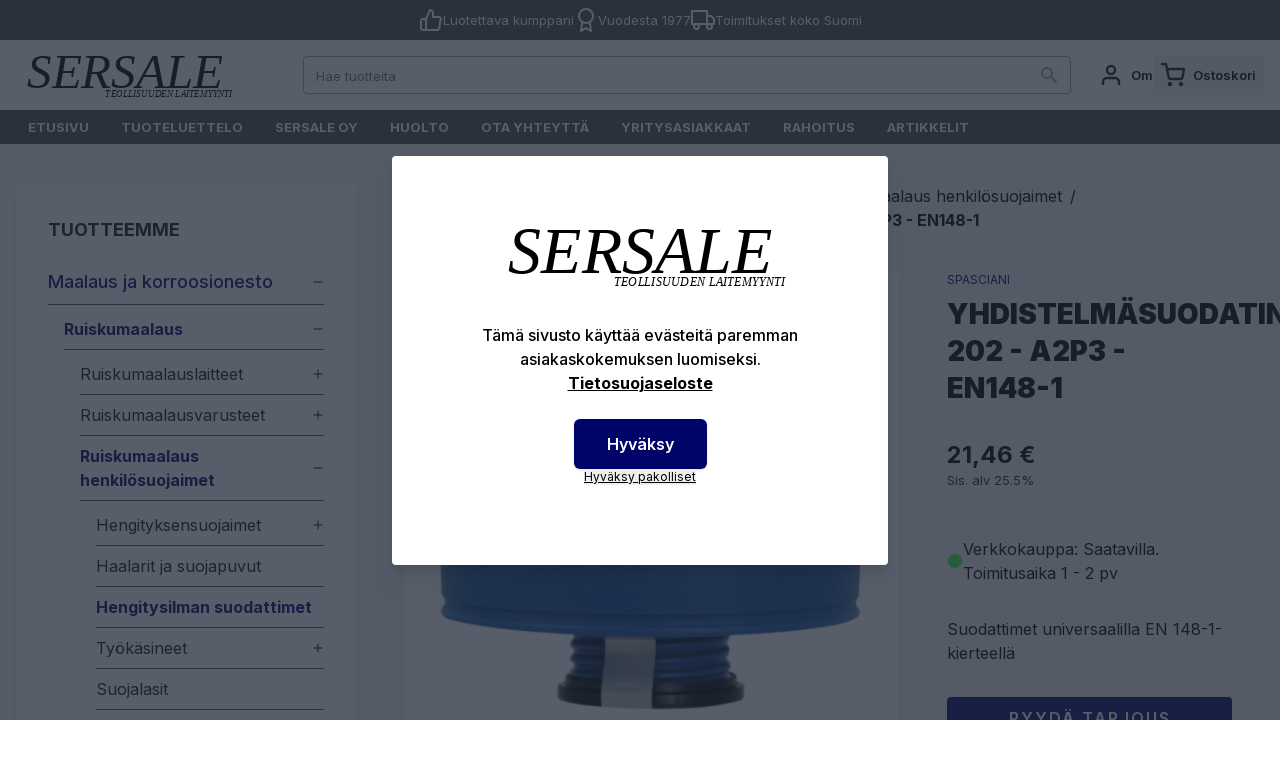

--- FILE ---
content_type: text/html; charset=UTF-8
request_url: https://sersale.fi/fi/product/yhdistelmasuodatin-202-a2p3-en148-1/70RS-124420000
body_size: 34797
content:
<!DOCTYPE html>
<html lang="fi">
<head>

    
    <meta charset="utf-8" />
    <meta content="#d7003a" name="theme-color"/>
    <meta name="viewport" content="width=device-width, initial-scale=1.0, maximum-scale=5.0" />

    <link rel="apple-touch-icon" type="image/png" sizes="180x180" href="/sersale/favicon1/apple-touch-icon.png">
    <link rel="icon" type="image/png" sizes="32x32" href="/sersale/favicon1/favicon-32x32.png">
    <link rel="icon" type="image/png" sizes="16x16" href="/sersale/favicon1/favicon-16x16.png">
    <link rel="manifest" href="/sersale/favicon1/site.webmanifest">
    <link rel="mask-icon" href="/sersale/favicon1/safari-pinned-tab.svg" color="#5bbad5">
    <link rel="shortcut icon" type="image/x-icon" href="/sersale/favicon1/favicon.ico">
    <link rel="icon" type="image/x-icon" href="/sersale/favicon1/favicon.ico">
    <meta name="msapplication-TileColor" content="#000469">
    <meta name="msapplication-config" content="/sersale/favicon1/browserconfig.xml">
    <meta name="theme-color" content="#ffffff">

    <link rel="preconnect" href="https://fonts.googleapis.com">
    <link rel="preconnect" href="https://fonts.gstatic.com" crossorigin>
    <link href="https://fonts.googleapis.com/css2?family=Inter:wght@300;400;500;600;700;800;900&display=swap" rel="stylesheet">

    
    
    <link rel="preload" as="style" href="https://sersale.fi/build/assets/app-BZIMuTEq.css" /><link rel="modulepreload" href="https://sersale.fi/build/assets/app-yFyJlBr2.js" /><link rel="modulepreload" href="https://sersale.fi/build/assets/ijs-Co4BuzhF.js" /><link rel="modulepreload" href="https://sersale.fi/build/assets/vue-BvWFTC8I.js" /><link rel="modulepreload" href="https://sersale.fi/build/assets/axios-Di2Ee2vV.js" /><link rel="modulepreload" href="https://sersale.fi/build/assets/nprogress-C5iehH5v.js" /><link rel="modulepreload" href="https://sersale.fi/build/assets/lodash-CY1FZ2lA.js" /><link rel="stylesheet" href="https://sersale.fi/build/assets/app-BZIMuTEq.css" /><script type="module" src="https://sersale.fi/build/assets/app-yFyJlBr2.js"></script>
    
    <!-- Consent mode for gtag and tag manager -->
    <script>
    window.dataLayer = window.dataLayer || [];
    function gtag(){dataLayer.push(arguments);}
    if(localStorage.getItem('cookieConsent') !== "true") {
        gtag('consent', 'default', {'ad_storage': 'denied'});
    } else {
        gtag('consent', 'default', { 'ad_storage': 'granted' });
    }
    </script>

        <!-- Global Site Tag (gtag.js) - Google Analytics -->
    <script async src="https://www.googletagmanager.com/gtag/js?id=G-QRRMG1LFZR"></script>
    <script>
        gtag('js', new Date());
        gtag('config', "G-QRRMG1LFZR");
    </script>
    
    
    
    
    <script type="application/ld+json" inertia>[{"@context":"https:\/\/schema.org","@type":"Product","name":"A2P3 Suodatin EN148-1 Kierteell\u00e4 - Sersale Oy","description":"Suojaa orgaanisilta kaasuilta, h\u00f6yryilt\u00e4 ja hiukkasilta. Sopii EN148-1 kierteell\u00e4 varustettuihin tuotteisiin. Luotettava ja tehokas suodatin.","sku":"70RS-124420000","url":"https:\/\/sersale.fi\/fi\/product\/yhdistelmasuodatin-202-a2p3-en148-1\/70RS-124420000","brand":{"@type":"Brand","name":"Spasciani"},"image":"https:\/\/pictures.sersale.fi\/yhdistelmasuodatin_203_a2b2p3_spas-065a6823337f6c.jpg","aggregateRating":{"@type":"AggregateRating","reviewCount":0},"offers":{"@type":"Offer","price":"21.46","availability":"https:\/\/schema.org\/InStock","itemCondition":"https:\/\/schema.org\/NewCondition","priceCurrency":"EUR","priceSpecification":{"@type":"PriceSpecification","valueAddedTaxIncluded":true,"priceCurrency":"EUR","price":"21.46"},"url":"https:\/\/sersale.fi\/fi\/product\/yhdistelmasuodatin-202-a2p3-en148-1\/70RS-124420000"}},{"@context":"https:\/\/schema.org","@type":"Organization","name":"Sersale Oy","url":"https:\/\/sersale.fi","logo":"\/sersale\/logo.svg","slogan":"Pintak\u00e4sittelyn erikoisosaaja - Toimitamme pintak\u00e4sittelylaitteet ja maalausj\u00e4rjestelm\u00e4t avaimet k\u00e4teen periaatteella. "},{"@context":"https:\/\/schema.org","@type":"WebSite","name":"Sersale Oy","url":"https:\/\/sersale.fi","potentialAction":{"@type":"SearchAction","target":"https:\/\/sersale.fi\/search?q={query}","query-input":{"type":"PropertyValueSpecification","valueRequired":true,"valueName":"query"}}},{"@context":"https:\/\/schema.org","@type":"BreadcrumbList","itemListElement":[{"@type":"ListItem","position":0,"item":{"@type":"WebPage","@id":"https:\/\/sersale.fi\/fi","name":"Etusivu","url":"https:\/\/sersale.fi\/fi"}},{"@type":"ListItem","position":1,"item":{"@type":"WebPage","@id":"https:\/\/sersale.fi\/fi\/category\/maalaus-ja-korroosionesto\/745","name":"Maalaus ja korroosionesto","url":"https:\/\/sersale.fi\/fi\/category\/maalaus-ja-korroosionesto\/745"}},{"@type":"ListItem","position":2,"item":{"@type":"WebPage","@id":"https:\/\/sersale.fi\/fi\/category\/ruiskumaalaus\/807","name":"Ruiskumaalaus","url":"https:\/\/sersale.fi\/fi\/category\/ruiskumaalaus\/807"}},{"@type":"ListItem","position":3,"item":{"@type":"WebPage","@id":"https:\/\/sersale.fi\/fi\/category\/ruiskumaalaus-henkilosuojaimet\/678","name":"Ruiskumaalaus henkil\u00f6suojaimet","url":"https:\/\/sersale.fi\/fi\/category\/ruiskumaalaus-henkilosuojaimet\/678"}},{"@type":"ListItem","position":4,"item":{"@type":"WebPage","@id":"https:\/\/sersale.fi\/fi\/category\/hengitysilman-suodattimet\/691","name":"Hengitysilman suodattimet","url":"https:\/\/sersale.fi\/fi\/category\/hengitysilman-suodattimet\/691"}},{"@type":"ListItem","position":5,"item":{"@type":"WebPage","@id":"https:\/\/sersale.fi\/fi\/product\/yhdistelmasuodatin-202-a2p3-en148-1\/70RS-124420000","name":"YHDISTELM\u00c4SUODATIN 202 - A2P3 - EN148-1","url":"https:\/\/sersale.fi\/fi\/product\/yhdistelmasuodatin-202-a2p3-en148-1\/70RS-124420000"}}]}]</script>
<title inertia="title">A2P3 Suodatin EN148-1 Kierteellä - Sersale Oy</title>
<meta name="name" property content="A2P3 Suodatin EN148-1 Kierteellä - Sersale Oy" inertia="name">
<meta name="description" property content="Suojaa orgaanisilta kaasuilta, höyryiltä ja hiukkasilta. Sopii EN148-1 kierteellä varustettuihin tuotteisiin. Luotettava ja tehokas suodatin." inertia="description">
<meta name="rating" property content="Safe For Kids" inertia="rating">
<meta name="copyright" property content inertia="copyright">
<meta name property="og:title" content="A2P3 Suodatin EN148-1 Kierteellä - Sersale Oy" inertia="og_title">
<meta name property="og:type" content="product" inertia="og_type">
<meta name property="og:url" content="https://sersale.fi/fi/product/yhdistelmasuodatin-202-a2p3-en148-1/70RS-124420000" inertia="og_url">
<meta name property="og:image" content="https://pictures.sersale.fi/yhdistelmasuodatin_203_a2b2p3_spas-065a6823337f6c.jpg" inertia="og_image">
<meta name property="og:site_name" content="A2P3 Suodatin EN148-1 Kierteellä - Sersale Oy" inertia="og_site_name">
<meta name property="og:description" content="Suojaa orgaanisilta kaasuilta, höyryiltä ja hiukkasilta. Sopii EN148-1 kierteellä varustettuihin tuotteisiin. Luotettava ja tehokas suodatin." inertia="og_description">
<meta name="robots" property content="index, follow, noodp" inertia="robots">
<meta name="application-name" property content="Pintakäsittelylaitteet - teollisuuden laitemyynti - Sersale Oy" inertia="app_name">
<link rel="canonical" href="https://sersale.fi/fi/product/yhdistelmasuodatin-202-a2p3-en148-1/70RS-124420000" inertia="canonical">
</head>
<body>

    <!-- Meta Pixel Code (noscript) -->
    <noscript><img height="1" width="1" style="display:none" src="https://www.facebook.com/tr?id=&ev=PageView&noscript=1"/></noscript>
    <!-- End Meta Pixel Code (noscript) -->

    
    <div id="app" data-page="{&quot;component&quot;:&quot;Product&quot;,&quot;props&quot;:{&quot;errors&quot;:{},&quot;infobar&quot;:[],&quot;global_popup&quot;:null,&quot;promos&quot;:[],&quot;menu&quot;:[{&quot;id&quot;:358,&quot;number&quot;:745,&quot;level&quot;:1,&quot;name&quot;:&quot;Maalaus ja korroosionesto&quot;,&quot;link&quot;:&quot;/fi/category/maalaus-ja-korroosionesto/745&quot;,&quot;picture&quot;:{&quot;id&quot;:110,&quot;picture_name&quot;:&quot;358657f2c8ab5b9c.webp&quot;,&quot;order&quot;:0,&quot;pictureUrl&quot;:&quot;https://pictures.sersale.fi/358657f2c8ab5b9c.webp&quot;,&quot;pictureThumbUrl&quot;:&quot;https://pictures.sersale.fi/1/2/xsmall/110.webp&quot;},&quot;children&quot;:[{&quot;id&quot;:424,&quot;number&quot;:807,&quot;level&quot;:2,&quot;name&quot;:&quot;Ruiskumaalaus&quot;,&quot;link&quot;:&quot;/fi/category/ruiskumaalaus/807&quot;,&quot;value&quot;:&quot;/fi/category/ruiskumaalaus/807&quot;,&quot;picture&quot;:{&quot;id&quot;:146,&quot;picture_name&quot;:&quot;42465e0620b9812a.webp&quot;,&quot;order&quot;:0,&quot;pictureUrl&quot;:&quot;https://pictures.sersale.fi/42465e0620b9812a.webp&quot;,&quot;pictureThumbUrl&quot;:&quot;https://pictures.sersale.fi/1/2/xsmall/146.webp&quot;},&quot;children&quot;:[{&quot;id&quot;:314,&quot;number&quot;:709,&quot;level&quot;:3,&quot;name&quot;:&quot;Ruiskumaalauslaitteet&quot;,&quot;link&quot;:&quot;/fi/category/ruiskumaalauslaitteet/709&quot;,&quot;value&quot;:&quot;/fi/category/ruiskumaalauslaitteet/709&quot;,&quot;picture&quot;:{&quot;id&quot;:112,&quot;picture_name&quot;:&quot;314657fe6187159c.webp&quot;,&quot;order&quot;:0,&quot;pictureUrl&quot;:&quot;https://pictures.sersale.fi/314657fe6187159c.webp&quot;,&quot;pictureThumbUrl&quot;:&quot;https://pictures.sersale.fi/1/2/xsmall/112.webp&quot;},&quot;children&quot;:[{&quot;id&quot;:289,&quot;number&quot;:688,&quot;level&quot;:4,&quot;name&quot;:&quot;WIWA Korkeapaineruiskut&quot;,&quot;link&quot;:&quot;/fi/category/wiwa-korkeapaineruiskut/688&quot;,&quot;value&quot;:&quot;/fi/category/wiwa-korkeapaineruiskut/688&quot;,&quot;picture&quot;:{&quot;id&quot;:90,&quot;picture_name&quot;:&quot;2896559c2d9cbb99.webp&quot;,&quot;order&quot;:0,&quot;pictureUrl&quot;:&quot;https://pictures.sersale.fi/2896559c2d9cbb99.webp&quot;,&quot;pictureThumbUrl&quot;:&quot;https://pictures.sersale.fi/1/2/xsmall/90.webp&quot;},&quot;children&quot;:[],&quot;icon&quot;:null},{&quot;id&quot;:223,&quot;number&quot;:629,&quot;level&quot;:4,&quot;name&quot;:&quot;WIWA 2-k laitteet annosteluun ja ruiskutuksiin&quot;,&quot;link&quot;:&quot;/fi/category/wiwa-2-k-laitteet-annosteluun-ja-ruiskutuksiin/629&quot;,&quot;value&quot;:&quot;/fi/category/wiwa-2-k-laitteet-annosteluun-ja-ruiskutuksiin/629&quot;,&quot;picture&quot;:{&quot;id&quot;:91,&quot;picture_name&quot;:&quot;2236559c3057a872.webp&quot;,&quot;order&quot;:0,&quot;pictureUrl&quot;:&quot;https://pictures.sersale.fi/2236559c3057a872.webp&quot;,&quot;pictureThumbUrl&quot;:&quot;https://pictures.sersale.fi/1/2/xsmall/91.webp&quot;},&quot;children&quot;:[{&quot;id&quot;:224,&quot;number&quot;:630,&quot;level&quot;:5,&quot;name&quot;:&quot;Elektroniset 2-komponentti järjestelmät&quot;,&quot;link&quot;:&quot;/fi/category/elektroniset-2-komponentti-jarjestelmat/630&quot;,&quot;value&quot;:&quot;/fi/category/elektroniset-2-komponentti-jarjestelmat/630&quot;,&quot;picture&quot;:{&quot;id&quot;:92,&quot;picture_name&quot;:&quot;2246559c3379868c.webp&quot;,&quot;order&quot;:0,&quot;pictureUrl&quot;:&quot;https://pictures.sersale.fi/2246559c3379868c.webp&quot;,&quot;pictureThumbUrl&quot;:&quot;https://pictures.sersale.fi/1/2/xsmall/92.webp&quot;},&quot;children&quot;:[],&quot;icon&quot;:null},{&quot;id&quot;:225,&quot;number&quot;:631,&quot;level&quot;:5,&quot;name&quot;:&quot;Mekaaniset 2-komponentti järjestelmät&quot;,&quot;link&quot;:&quot;/fi/category/mekaaniset-2-komponentti-jarjestelmat/631&quot;,&quot;value&quot;:&quot;/fi/category/mekaaniset-2-komponentti-jarjestelmat/631&quot;,&quot;picture&quot;:{&quot;id&quot;:93,&quot;picture_name&quot;:&quot;2256559c3a4a915b.webp&quot;,&quot;order&quot;:0,&quot;pictureUrl&quot;:&quot;https://pictures.sersale.fi/2256559c3a4a915b.webp&quot;,&quot;pictureThumbUrl&quot;:&quot;https://pictures.sersale.fi/1/2/xsmall/93.webp&quot;},&quot;children&quot;:[],&quot;icon&quot;:null}],&quot;icon&quot;:null},{&quot;id&quot;:228,&quot;number&quot;:634,&quot;level&quot;:4,&quot;name&quot;:&quot;Airlessco Korkeapainemaaliruiskut&quot;,&quot;link&quot;:&quot;/fi/category/airlessco-korkeapainemaaliruiskut/634&quot;,&quot;value&quot;:&quot;/fi/category/airlessco-korkeapainemaaliruiskut/634&quot;,&quot;picture&quot;:{&quot;id&quot;:102,&quot;picture_name&quot;:&quot;228655a467d0f1f6.webp&quot;,&quot;order&quot;:0,&quot;pictureUrl&quot;:&quot;https://pictures.sersale.fi/228655a467d0f1f6.webp&quot;,&quot;pictureThumbUrl&quot;:&quot;https://pictures.sersale.fi/1/2/xsmall/102.webp&quot;},&quot;children&quot;:[],&quot;icon&quot;:null},{&quot;id&quot;:229,&quot;number&quot;:635,&quot;level&quot;:4,&quot;name&quot;:&quot;Airlessco Tiemerkintä- ja viivamaalauslaitteet&quot;,&quot;link&quot;:&quot;/fi/category/airlessco-tiemerkinta-ja-viivamaalauslaitteet/635&quot;,&quot;value&quot;:&quot;/fi/category/airlessco-tiemerkinta-ja-viivamaalauslaitteet/635&quot;,&quot;picture&quot;:{&quot;id&quot;:61,&quot;picture_name&quot;:&quot;229651c096ad8865.png&quot;,&quot;order&quot;:0,&quot;pictureUrl&quot;:&quot;https://pictures.sersale.fi/229651c096ad8865.png&quot;,&quot;pictureThumbUrl&quot;:&quot;https://pictures.sersale.fi/1/2/xsmall/61.webp&quot;},&quot;children&quot;:[],&quot;icon&quot;:null},{&quot;id&quot;:227,&quot;number&quot;:633,&quot;level&quot;:4,&quot;name&quot;:&quot;WIWA korkeapainemaalauslaitteet&quot;,&quot;link&quot;:&quot;/fi/category/wiwa-korkeapainemaalauslaitteet/633&quot;,&quot;value&quot;:&quot;/fi/category/wiwa-korkeapainemaalauslaitteet/633&quot;,&quot;picture&quot;:{&quot;id&quot;:89,&quot;picture_name&quot;:&quot;2276559c25223038.webp&quot;,&quot;order&quot;:0,&quot;pictureUrl&quot;:&quot;https://pictures.sersale.fi/2276559c25223038.webp&quot;,&quot;pictureThumbUrl&quot;:&quot;https://pictures.sersale.fi/1/2/xsmall/89.webp&quot;},&quot;children&quot;:[],&quot;icon&quot;:null},{&quot;id&quot;:373,&quot;number&quot;:759,&quot;level&quot;:4,&quot;name&quot;:&quot;Maalauslaitteet&quot;,&quot;link&quot;:&quot;/fi/category/maalauslaitteet/759&quot;,&quot;value&quot;:&quot;/fi/category/maalauslaitteet/759&quot;,&quot;picture&quot;:null,&quot;children&quot;:[{&quot;id&quot;:330,&quot;number&quot;:721,&quot;level&quot;:5,&quot;name&quot;:&quot;Paineilmatoimiset korkeapaineruiskut&quot;,&quot;link&quot;:&quot;/fi/category/paineilmatoimiset-korkeapaineruiskut/721&quot;,&quot;value&quot;:&quot;/fi/category/paineilmatoimiset-korkeapaineruiskut/721&quot;,&quot;picture&quot;:{&quot;id&quot;:101,&quot;picture_name&quot;:&quot;330655a45a7cf19d.webp&quot;,&quot;order&quot;:0,&quot;pictureUrl&quot;:&quot;https://pictures.sersale.fi/330655a45a7cf19d.webp&quot;,&quot;pictureThumbUrl&quot;:&quot;https://pictures.sersale.fi/1/2/xsmall/101.webp&quot;},&quot;children&quot;:[],&quot;icon&quot;:null},{&quot;id&quot;:331,&quot;number&quot;:722,&quot;level&quot;:5,&quot;name&quot;:&quot;Sähkötoimiset maalauslaitteet&quot;,&quot;link&quot;:&quot;/fi/category/sahkotoimiset-maalauslaitteet/722&quot;,&quot;value&quot;:&quot;/fi/category/sahkotoimiset-maalauslaitteet/722&quot;,&quot;picture&quot;:{&quot;id&quot;:82,&quot;picture_name&quot;:&quot;331655114501b99a.png&quot;,&quot;order&quot;:0,&quot;pictureUrl&quot;:&quot;https://pictures.sersale.fi/331655114501b99a.png&quot;,&quot;pictureThumbUrl&quot;:&quot;https://pictures.sersale.fi/1/2/xsmall/82.webp&quot;},&quot;children&quot;:[],&quot;icon&quot;:null},{&quot;id&quot;:332,&quot;number&quot;:723,&quot;level&quot;:5,&quot;name&quot;:&quot;Polttomoottoritoimiset maalauslaitteet&quot;,&quot;link&quot;:&quot;/fi/category/polttomoottoritoimiset-maalauslaitteet/723&quot;,&quot;value&quot;:&quot;/fi/category/polttomoottoritoimiset-maalauslaitteet/723&quot;,&quot;picture&quot;:{&quot;id&quot;:81,&quot;picture_name&quot;:&quot;3326551143542681.png&quot;,&quot;order&quot;:0,&quot;pictureUrl&quot;:&quot;https://pictures.sersale.fi/3326551143542681.png&quot;,&quot;pictureThumbUrl&quot;:&quot;https://pictures.sersale.fi/1/2/xsmall/81.webp&quot;},&quot;children&quot;:[],&quot;icon&quot;:null}],&quot;icon&quot;:null},{&quot;id&quot;:476,&quot;number&quot;:856,&quot;level&quot;:4,&quot;name&quot;:&quot;Larius kalvopumput&quot;,&quot;link&quot;:&quot;/fi/category/larius-kalvopumput/856&quot;,&quot;value&quot;:&quot;/fi/category/larius-kalvopumput/856&quot;,&quot;picture&quot;:null,&quot;children&quot;:[],&quot;icon&quot;:null}],&quot;icon&quot;:null},{&quot;id&quot;:247,&quot;number&quot;:653,&quot;level&quot;:3,&quot;name&quot;:&quot;Ruiskumaalausvarusteet&quot;,&quot;link&quot;:&quot;/fi/category/ruiskumaalausvarusteet/653&quot;,&quot;value&quot;:&quot;/fi/category/ruiskumaalausvarusteet/653&quot;,&quot;picture&quot;:{&quot;id&quot;:105,&quot;picture_name&quot;:&quot;247655af94a4e3a6.webp&quot;,&quot;order&quot;:0,&quot;pictureUrl&quot;:&quot;https://pictures.sersale.fi/247655af94a4e3a6.webp&quot;,&quot;pictureThumbUrl&quot;:&quot;https://pictures.sersale.fi/1/2/xsmall/105.webp&quot;},&quot;children&quot;:[{&quot;id&quot;:420,&quot;number&quot;:803,&quot;level&quot;:4,&quot;name&quot;:&quot;Korkeapaine maalausvarusteet&quot;,&quot;link&quot;:&quot;/fi/category/korkeapaine-maalausvarusteet/803&quot;,&quot;value&quot;:&quot;/fi/category/korkeapaine-maalausvarusteet/803&quot;,&quot;picture&quot;:null,&quot;children&quot;:[{&quot;id&quot;:342,&quot;number&quot;:732,&quot;level&quot;:5,&quot;name&quot;:&quot;Korkeapainepistoolit&quot;,&quot;link&quot;:&quot;/fi/category/korkeapainepistoolit/732&quot;,&quot;value&quot;:&quot;/fi/category/korkeapainepistoolit/732&quot;,&quot;picture&quot;:null,&quot;children&quot;:[],&quot;icon&quot;:null},{&quot;id&quot;:254,&quot;number&quot;:660,&quot;level&quot;:5,&quot;name&quot;:&quot;Korkeapainemaalausletkut&quot;,&quot;link&quot;:&quot;/fi/category/korkeapainemaalausletkut/660&quot;,&quot;value&quot;:&quot;/fi/category/korkeapainemaalausletkut/660&quot;,&quot;picture&quot;:{&quot;id&quot;:70,&quot;picture_name&quot;:&quot;25465226e26af044.jpg&quot;,&quot;order&quot;:0,&quot;pictureUrl&quot;:&quot;https://pictures.sersale.fi/25465226e26af044.jpg&quot;,&quot;pictureThumbUrl&quot;:&quot;https://pictures.sersale.fi/1/2/xsmall/70.webp&quot;},&quot;children&quot;:[],&quot;icon&quot;:null},{&quot;id&quot;:318,&quot;number&quot;:712,&quot;level&quot;:5,&quot;name&quot;:&quot;Ruiskumaalaus suodattimet&quot;,&quot;link&quot;:&quot;/fi/category/ruiskumaalaus-suodattimet/712&quot;,&quot;value&quot;:&quot;/fi/category/ruiskumaalaus-suodattimet/712&quot;,&quot;picture&quot;:null,&quot;children&quot;:[],&quot;icon&quot;:null},{&quot;id&quot;:320,&quot;number&quot;:714,&quot;level&quot;:5,&quot;name&quot;:&quot;Suutinjatkeet&quot;,&quot;link&quot;:&quot;/fi/category/suutinjatkeet/714&quot;,&quot;value&quot;:&quot;/fi/category/suutinjatkeet/714&quot;,&quot;picture&quot;:null,&quot;children&quot;:[],&quot;icon&quot;:null}],&quot;icon&quot;:null},{&quot;id&quot;:421,&quot;number&quot;:804,&quot;level&quot;:4,&quot;name&quot;:&quot;Matalapaine maalausvarusteet&quot;,&quot;link&quot;:&quot;/fi/category/matalapaine-maalausvarusteet/804&quot;,&quot;value&quot;:&quot;/fi/category/matalapaine-maalausvarusteet/804&quot;,&quot;picture&quot;:null,&quot;children&quot;:[{&quot;id&quot;:422,&quot;number&quot;:805,&quot;level&quot;:5,&quot;name&quot;:&quot;Durr matalapainepistoolit&quot;,&quot;link&quot;:&quot;/fi/category/durr-matalapainepistoolit/805&quot;,&quot;value&quot;:&quot;/fi/category/durr-matalapainepistoolit/805&quot;,&quot;picture&quot;:{&quot;id&quot;:147,&quot;picture_name&quot;:&quot;42265e0622b68ecf.webp&quot;,&quot;order&quot;:0,&quot;pictureUrl&quot;:&quot;https://pictures.sersale.fi/42265e0622b68ecf.webp&quot;,&quot;pictureThumbUrl&quot;:&quot;https://pictures.sersale.fi/1/2/xsmall/147.webp&quot;},&quot;children&quot;:[],&quot;icon&quot;:null}],&quot;icon&quot;:null},{&quot;id&quot;:249,&quot;number&quot;:655,&quot;level&quot;:4,&quot;name&quot;:&quot;Maalaussuuttimet&quot;,&quot;link&quot;:&quot;/fi/category/maalaussuuttimet/655&quot;,&quot;value&quot;:&quot;/fi/category/maalaussuuttimet/655&quot;,&quot;picture&quot;:null,&quot;children&quot;:[{&quot;id&quot;:264,&quot;number&quot;:670,&quot;level&quot;:5,&quot;name&quot;:&quot;ASM Uni-Tip kääntösuuttimet&quot;,&quot;link&quot;:&quot;/fi/category/asm-uni-tip-kaantosuuttimet/670&quot;,&quot;value&quot;:&quot;/fi/category/asm-uni-tip-kaantosuuttimet/670&quot;,&quot;picture&quot;:{&quot;id&quot;:41,&quot;picture_name&quot;:&quot;264651bbd0ce26b3.jpg&quot;,&quot;order&quot;:0,&quot;pictureUrl&quot;:&quot;https://pictures.sersale.fi/264651bbd0ce26b3.jpg&quot;,&quot;pictureThumbUrl&quot;:&quot;https://pictures.sersale.fi/1/2/xsmall/41.webp&quot;},&quot;children&quot;:[],&quot;icon&quot;:null},{&quot;id&quot;:266,&quot;number&quot;:672,&quot;level&quot;:5,&quot;name&quot;:&quot;Airlessco kääntösuuttimet&quot;,&quot;link&quot;:&quot;/fi/category/airlessco-kaantosuuttimet/672&quot;,&quot;value&quot;:&quot;/fi/category/airlessco-kaantosuuttimet/672&quot;,&quot;picture&quot;:{&quot;id&quot;:37,&quot;picture_name&quot;:&quot;266651bb7bb06091.jpg&quot;,&quot;order&quot;:0,&quot;pictureUrl&quot;:&quot;https://pictures.sersale.fi/266651bb7bb06091.jpg&quot;,&quot;pictureThumbUrl&quot;:&quot;https://pictures.sersale.fi/1/2/xsmall/37.webp&quot;},&quot;children&quot;:[],&quot;icon&quot;:null},{&quot;id&quot;:319,&quot;number&quot;:713,&quot;level&quot;:5,&quot;name&quot;:&quot;Kääntösuutinrungot&quot;,&quot;link&quot;:&quot;/fi/category/kaantosuutinrungot/713&quot;,&quot;value&quot;:&quot;/fi/category/kaantosuutinrungot/713&quot;,&quot;picture&quot;:null,&quot;children&quot;:[],&quot;icon&quot;:null},{&quot;id&quot;:265,&quot;number&quot;:671,&quot;level&quot;:5,&quot;name&quot;:&quot;Esihajoitussuuttimet&quot;,&quot;link&quot;:&quot;/fi/category/esihajoitussuuttimet/671&quot;,&quot;value&quot;:&quot;/fi/category/esihajoitussuuttimet/671&quot;,&quot;picture&quot;:null,&quot;children&quot;:[],&quot;icon&quot;:null},{&quot;id&quot;:383,&quot;number&quot;:767,&quot;level&quot;:5,&quot;name&quot;:&quot;Nappisuuttimet&quot;,&quot;link&quot;:&quot;/fi/category/nappisuuttimet/767&quot;,&quot;value&quot;:&quot;/fi/category/nappisuuttimet/767&quot;,&quot;picture&quot;:null,&quot;children&quot;:[],&quot;icon&quot;:null}],&quot;icon&quot;:null},{&quot;id&quot;:310,&quot;number&quot;:705,&quot;level&quot;:4,&quot;name&quot;:&quot;Lisävarusteet&quot;,&quot;link&quot;:&quot;/fi/category/lisavarusteet/705&quot;,&quot;value&quot;:&quot;/fi/category/lisavarusteet/705&quot;,&quot;picture&quot;:{&quot;id&quot;:62,&quot;picture_name&quot;:&quot;310651c0bc923349.png&quot;,&quot;order&quot;:0,&quot;pictureUrl&quot;:&quot;https://pictures.sersale.fi/310651c0bc923349.png&quot;,&quot;pictureThumbUrl&quot;:&quot;https://pictures.sersale.fi/1/2/xsmall/62.webp&quot;},&quot;children&quot;:[],&quot;icon&quot;:null},{&quot;id&quot;:248,&quot;number&quot;:654,&quot;level&quot;:4,&quot;name&quot;:&quot;Maalauspistoolit&quot;,&quot;link&quot;:&quot;/fi/category/maalauspistoolit/654&quot;,&quot;value&quot;:&quot;/fi/category/maalauspistoolit/654&quot;,&quot;picture&quot;:{&quot;id&quot;:104,&quot;picture_name&quot;:&quot;248655af90522c80.webp&quot;,&quot;order&quot;:0,&quot;pictureUrl&quot;:&quot;https://pictures.sersale.fi/248655af90522c80.webp&quot;,&quot;pictureThumbUrl&quot;:&quot;https://pictures.sersale.fi/1/2/xsmall/104.webp&quot;},&quot;children&quot;:[],&quot;icon&quot;:null},{&quot;id&quot;:256,&quot;number&quot;:662,&quot;level&quot;:4,&quot;name&quot;:&quot;Maalinlämmittimet&quot;,&quot;link&quot;:&quot;/fi/category/maalinlammittimet/662&quot;,&quot;value&quot;:&quot;/fi/category/maalinlammittimet/662&quot;,&quot;picture&quot;:null,&quot;children&quot;:[],&quot;icon&quot;:null}],&quot;icon&quot;:null},{&quot;id&quot;:272,&quot;number&quot;:678,&quot;level&quot;:3,&quot;name&quot;:&quot;Ruiskumaalaus henkilösuojaimet&quot;,&quot;link&quot;:&quot;/fi/category/ruiskumaalaus-henkilosuojaimet/678&quot;,&quot;value&quot;:&quot;/fi/category/ruiskumaalaus-henkilosuojaimet/678&quot;,&quot;picture&quot;:{&quot;id&quot;:51,&quot;picture_name&quot;:&quot;272651c077d821f5.png&quot;,&quot;order&quot;:0,&quot;pictureUrl&quot;:&quot;https://pictures.sersale.fi/272651c077d821f5.png&quot;,&quot;pictureThumbUrl&quot;:&quot;https://pictures.sersale.fi/1/2/xsmall/51.webp&quot;},&quot;children&quot;:[{&quot;id&quot;:278,&quot;number&quot;:681,&quot;level&quot;:4,&quot;name&quot;:&quot;Hengityksensuojaimet&quot;,&quot;link&quot;:&quot;/fi/category/hengityksensuojaimet/681&quot;,&quot;value&quot;:&quot;/fi/category/hengityksensuojaimet/681&quot;,&quot;picture&quot;:{&quot;id&quot;:50,&quot;picture_name&quot;:&quot;278651c077543fe6.png&quot;,&quot;order&quot;:0,&quot;pictureUrl&quot;:&quot;https://pictures.sersale.fi/278651c077543fe6.png&quot;,&quot;pictureThumbUrl&quot;:&quot;https://pictures.sersale.fi/1/2/xsmall/50.webp&quot;},&quot;children&quot;:[{&quot;id&quot;:374,&quot;number&quot;:760,&quot;level&quot;:5,&quot;name&quot;:&quot;Raitisilmamaskit&quot;,&quot;link&quot;:&quot;/fi/category/raitisilmamaskit/760&quot;,&quot;value&quot;:&quot;/fi/category/raitisilmamaskit/760&quot;,&quot;picture&quot;:{&quot;id&quot;:115,&quot;picture_name&quot;:&quot;374658d1efab3250.webp&quot;,&quot;order&quot;:0,&quot;pictureUrl&quot;:&quot;https://pictures.sersale.fi/374658d1efab3250.webp&quot;,&quot;pictureThumbUrl&quot;:&quot;https://pictures.sersale.fi/1/2/xsmall/115.webp&quot;},&quot;children&quot;:[],&quot;icon&quot;:null},{&quot;id&quot;:562,&quot;number&quot;:931,&quot;level&quot;:5,&quot;name&quot;:&quot;Kokonaamarit ja kokomaskit&quot;,&quot;link&quot;:&quot;/fi/category/kokonaamarit-ja-kokomaskit/931&quot;,&quot;value&quot;:&quot;/fi/category/kokonaamarit-ja-kokomaskit/931&quot;,&quot;picture&quot;:null,&quot;children&quot;:[],&quot;icon&quot;:null},{&quot;id&quot;:375,&quot;number&quot;:761,&quot;level&quot;:5,&quot;name&quot;:&quot;Puolinaamarit ja puolimaskit&quot;,&quot;link&quot;:&quot;/fi/category/puolinaamarit-ja-puolimaskit/761&quot;,&quot;value&quot;:&quot;/fi/category/puolinaamarit-ja-puolimaskit/761&quot;,&quot;picture&quot;:{&quot;id&quot;:116,&quot;picture_name&quot;:&quot;375658d20bcd7ddd.webp&quot;,&quot;order&quot;:0,&quot;pictureUrl&quot;:&quot;https://pictures.sersale.fi/375658d20bcd7ddd.webp&quot;,&quot;pictureThumbUrl&quot;:&quot;https://pictures.sersale.fi/1/2/xsmall/116.webp&quot;},&quot;children&quot;:[],&quot;icon&quot;:null},{&quot;id&quot;:382,&quot;number&quot;:766,&quot;level&quot;:5,&quot;name&quot;:&quot;Hengitysilman lämmittimet&quot;,&quot;link&quot;:&quot;/fi/category/hengitysilman-lammittimet/766&quot;,&quot;value&quot;:&quot;/fi/category/hengitysilman-lammittimet/766&quot;,&quot;picture&quot;:null,&quot;children&quot;:[],&quot;icon&quot;:null},{&quot;id&quot;:563,&quot;number&quot;:932,&quot;level&quot;:5,&quot;name&quot;:&quot;Hengitysilman suodattimet&quot;,&quot;link&quot;:&quot;/fi/category/hengitysilman-suodattimet/932&quot;,&quot;value&quot;:&quot;/fi/category/hengitysilman-suodattimet/932&quot;,&quot;picture&quot;:null,&quot;children&quot;:[],&quot;icon&quot;:null},{&quot;id&quot;:564,&quot;number&quot;:933,&quot;level&quot;:5,&quot;name&quot;:&quot;Puhallinsuojaimet ja -moottorit&quot;,&quot;link&quot;:&quot;/fi/category/puhallinsuojaimet-ja-moottorit/933&quot;,&quot;value&quot;:&quot;/fi/category/puhallinsuojaimet-ja-moottorit/933&quot;,&quot;picture&quot;:null,&quot;children&quot;:[],&quot;icon&quot;:null}],&quot;icon&quot;:null},{&quot;id&quot;:477,&quot;number&quot;:857,&quot;level&quot;:4,&quot;name&quot;:&quot;Haalarit ja suojapuvut&quot;,&quot;link&quot;:&quot;/fi/category/haalarit-ja-suojapuvut/857&quot;,&quot;value&quot;:&quot;/fi/category/haalarit-ja-suojapuvut/857&quot;,&quot;picture&quot;:null,&quot;children&quot;:[],&quot;icon&quot;:null},{&quot;id&quot;:294,&quot;number&quot;:691,&quot;level&quot;:4,&quot;name&quot;:&quot;Hengitysilman suodattimet&quot;,&quot;link&quot;:&quot;/fi/category/hengitysilman-suodattimet/691&quot;,&quot;value&quot;:&quot;/fi/category/hengitysilman-suodattimet/691&quot;,&quot;picture&quot;:{&quot;id&quot;:49,&quot;picture_name&quot;:&quot;294651c076d9281b.png&quot;,&quot;order&quot;:0,&quot;pictureUrl&quot;:&quot;https://pictures.sersale.fi/294651c076d9281b.png&quot;,&quot;pictureThumbUrl&quot;:&quot;https://pictures.sersale.fi/1/2/xsmall/49.webp&quot;},&quot;children&quot;:[],&quot;icon&quot;:null},{&quot;id&quot;:292,&quot;number&quot;:689,&quot;level&quot;:4,&quot;name&quot;:&quot;Työkäsineet&quot;,&quot;link&quot;:&quot;/fi/category/tyokasineet/689&quot;,&quot;value&quot;:&quot;/fi/category/tyokasineet/689&quot;,&quot;picture&quot;:{&quot;id&quot;:52,&quot;picture_name&quot;:&quot;292651c07a890bdf.png&quot;,&quot;order&quot;:0,&quot;pictureUrl&quot;:&quot;https://pictures.sersale.fi/292651c07a890bdf.png&quot;,&quot;pictureThumbUrl&quot;:&quot;https://pictures.sersale.fi/1/2/xsmall/52.webp&quot;},&quot;children&quot;:[{&quot;id&quot;:376,&quot;number&quot;:762,&quot;level&quot;:5,&quot;name&quot;:&quot;Nitriilipinnoitetut suojakäsineet&quot;,&quot;link&quot;:&quot;/fi/category/nitriilipinnoitetut-suojakasineet/762&quot;,&quot;value&quot;:&quot;/fi/category/nitriilipinnoitetut-suojakasineet/762&quot;,&quot;picture&quot;:{&quot;id&quot;:117,&quot;picture_name&quot;:&quot;376658d3d8a2ea1c.webp&quot;,&quot;order&quot;:0,&quot;pictureUrl&quot;:&quot;https://pictures.sersale.fi/376658d3d8a2ea1c.webp&quot;,&quot;pictureThumbUrl&quot;:&quot;https://pictures.sersale.fi/1/2/xsmall/117.webp&quot;},&quot;children&quot;:[],&quot;icon&quot;:null},{&quot;id&quot;:377,&quot;number&quot;:763,&quot;level&quot;:5,&quot;name&quot;:&quot;Viiltosuojatut asentajan käsineet&quot;,&quot;link&quot;:&quot;/fi/category/viiltosuojatut-asentajan-kasineet/763&quot;,&quot;value&quot;:&quot;/fi/category/viiltosuojatut-asentajan-kasineet/763&quot;,&quot;picture&quot;:{&quot;id&quot;:118,&quot;picture_name&quot;:&quot;377658d3ea046aee.webp&quot;,&quot;order&quot;:0,&quot;pictureUrl&quot;:&quot;https://pictures.sersale.fi/377658d3ea046aee.webp&quot;,&quot;pictureThumbUrl&quot;:&quot;https://pictures.sersale.fi/1/2/xsmall/118.webp&quot;},&quot;children&quot;:[],&quot;icon&quot;:null}],&quot;icon&quot;:null},{&quot;id&quot;:293,&quot;number&quot;:690,&quot;level&quot;:4,&quot;name&quot;:&quot;Suojalasit&quot;,&quot;link&quot;:&quot;/fi/category/suojalasit/690&quot;,&quot;value&quot;:&quot;/fi/category/suojalasit/690&quot;,&quot;picture&quot;:{&quot;id&quot;:48,&quot;picture_name&quot;:&quot;293651c0765469d8.png&quot;,&quot;order&quot;:0,&quot;pictureUrl&quot;:&quot;https://pictures.sersale.fi/293651c0765469d8.png&quot;,&quot;pictureThumbUrl&quot;:&quot;https://pictures.sersale.fi/1/2/xsmall/48.webp&quot;},&quot;children&quot;:[],&quot;icon&quot;:null}],&quot;icon&quot;:null}],&quot;icon&quot;:null},{&quot;id&quot;:260,&quot;number&quot;:666,&quot;level&quot;:2,&quot;name&quot;:&quot;Maalaamoille&quot;,&quot;link&quot;:&quot;/fi/category/maalaamoille/666&quot;,&quot;value&quot;:&quot;/fi/category/maalaamoille/666&quot;,&quot;picture&quot;:{&quot;id&quot;:65,&quot;picture_name&quot;:&quot;260651c0c10ac16e.png&quot;,&quot;order&quot;:0,&quot;pictureUrl&quot;:&quot;https://pictures.sersale.fi/260651c0c10ac16e.png&quot;,&quot;pictureThumbUrl&quot;:&quot;https://pictures.sersale.fi/1/2/xsmall/65.webp&quot;},&quot;children&quot;:[{&quot;id&quot;:344,&quot;number&quot;:733,&quot;level&quot;:3,&quot;name&quot;:&quot;Maalauskammiot&quot;,&quot;link&quot;:&quot;/fi/category/maalauskammiot/733&quot;,&quot;value&quot;:&quot;/fi/category/maalauskammiot/733&quot;,&quot;picture&quot;:{&quot;id&quot;:109,&quot;picture_name&quot;:&quot;344656702c693e8d.png&quot;,&quot;order&quot;:0,&quot;pictureUrl&quot;:&quot;https://pictures.sersale.fi/344656702c693e8d.png&quot;,&quot;pictureThumbUrl&quot;:&quot;https://pictures.sersale.fi/1/2/xsmall/109.webp&quot;},&quot;children&quot;:[],&quot;icon&quot;:null},{&quot;id&quot;:410,&quot;number&quot;:794,&quot;level&quot;:3,&quot;name&quot;:&quot;Maalaamo suodattimet&quot;,&quot;link&quot;:&quot;/fi/category/maalaamo-suodattimet/794&quot;,&quot;value&quot;:&quot;/fi/category/maalaamo-suodattimet/794&quot;,&quot;picture&quot;:null,&quot;children&quot;:[],&quot;icon&quot;:null},{&quot;id&quot;:261,&quot;number&quot;:667,&quot;level&quot;:3,&quot;name&quot;:&quot;Maalauskaapit ja -seinät&quot;,&quot;link&quot;:&quot;/fi/category/maalauskaapit-ja-seinat/667&quot;,&quot;value&quot;:&quot;/fi/category/maalauskaapit-ja-seinat/667&quot;,&quot;picture&quot;:null,&quot;children&quot;:[],&quot;icon&quot;:null},{&quot;id&quot;:368,&quot;number&quot;:755,&quot;level&quot;:3,&quot;name&quot;:&quot;Maalinlämmittimet&quot;,&quot;link&quot;:&quot;/fi/category/maalinlammittimet/755&quot;,&quot;value&quot;:&quot;/fi/category/maalinlammittimet/755&quot;,&quot;picture&quot;:null,&quot;children&quot;:[],&quot;icon&quot;:null},{&quot;id&quot;:257,&quot;number&quot;:663,&quot;level&quot;:3,&quot;name&quot;:&quot;Maalinsekoittajat ja nostinlaitteet&quot;,&quot;link&quot;:&quot;/fi/category/maalinsekoittajat-ja-nostinlaitteet/663&quot;,&quot;value&quot;:&quot;/fi/category/maalinsekoittajat-ja-nostinlaitteet/663&quot;,&quot;picture&quot;:null,&quot;children&quot;:[],&quot;icon&quot;:null},{&quot;id&quot;:252,&quot;number&quot;:658,&quot;level&quot;:3,&quot;name&quot;:&quot;Siirtopumput&quot;,&quot;link&quot;:&quot;/fi/category/siirtopumput/658&quot;,&quot;value&quot;:&quot;/fi/category/siirtopumput/658&quot;,&quot;picture&quot;:{&quot;id&quot;:107,&quot;picture_name&quot;:&quot;252655b3200abe23.webp&quot;,&quot;order&quot;:0,&quot;pictureUrl&quot;:&quot;https://pictures.sersale.fi/252655b3200abe23.webp&quot;,&quot;pictureThumbUrl&quot;:&quot;https://pictures.sersale.fi/1/2/xsmall/107.webp&quot;},&quot;children&quot;:[],&quot;icon&quot;:null},{&quot;id&quot;:392,&quot;number&quot;:776,&quot;level&quot;:3,&quot;name&quot;:&quot;Putkenpinnoituslaitteet&quot;,&quot;link&quot;:&quot;/fi/category/putkenpinnoituslaitteet/776&quot;,&quot;value&quot;:&quot;/fi/category/putkenpinnoituslaitteet/776&quot;,&quot;picture&quot;:{&quot;id&quot;:137,&quot;picture_name&quot;:&quot;39265a795d6eddcd.webp&quot;,&quot;order&quot;:0,&quot;pictureUrl&quot;:&quot;https://pictures.sersale.fi/39265a795d6eddcd.webp&quot;,&quot;pictureThumbUrl&quot;:&quot;https://pictures.sersale.fi/1/2/xsmall/137.webp&quot;},&quot;children&quot;:[],&quot;icon&quot;:null},{&quot;id&quot;:536,&quot;number&quot;:907,&quot;level&quot;:3,&quot;name&quot;:&quot;Ruiskupesukaapit&quot;,&quot;link&quot;:&quot;/fi/category/ruiskupesukaapit/907&quot;,&quot;value&quot;:&quot;/fi/category/ruiskupesukaapit/907&quot;,&quot;picture&quot;:{&quot;id&quot;:186,&quot;picture_name&quot;:&quot;5366829ccfc25a52.png&quot;,&quot;order&quot;:2,&quot;pictureUrl&quot;:&quot;https://pictures.sersale.fi/5366829ccfc25a52.png&quot;,&quot;pictureThumbUrl&quot;:&quot;https://pictures.sersale.fi/1/2/xsmall/186.webp&quot;},&quot;children&quot;:[],&quot;icon&quot;:null},{&quot;id&quot;:549,&quot;number&quot;:919,&quot;level&quot;:3,&quot;name&quot;:&quot;Valuma-altaat&quot;,&quot;link&quot;:&quot;/fi/category/valuma-altaat/919&quot;,&quot;value&quot;:&quot;/fi/category/valuma-altaat/919&quot;,&quot;picture&quot;:null,&quot;children&quot;:[],&quot;icon&quot;:null}],&quot;icon&quot;:null},{&quot;id&quot;:262,&quot;number&quot;:668,&quot;level&quot;:2,&quot;name&quot;:&quot;Laadunvalvonta- ja mittauslaitteet&quot;,&quot;link&quot;:&quot;/fi/category/laadunvalvonta-ja-mittauslaitteet/668&quot;,&quot;value&quot;:&quot;/fi/category/laadunvalvonta-ja-mittauslaitteet/668&quot;,&quot;picture&quot;:{&quot;id&quot;:201,&quot;picture_name&quot;:&quot;26268d2c9382b20c.jpg&quot;,&quot;order&quot;:1,&quot;pictureUrl&quot;:&quot;https://pictures.sersale.fi/26268d2c9382b20c.jpg&quot;,&quot;pictureThumbUrl&quot;:&quot;https://pictures.sersale.fi/1/2/xsmall/201.webp&quot;},&quot;children&quot;:[{&quot;id&quot;:394,&quot;number&quot;:778,&quot;level&quot;:3,&quot;name&quot;:&quot;Elcometer kalvonpaksuusmittarit&quot;,&quot;link&quot;:&quot;/fi/category/elcometer-kalvonpaksuusmittarit/778&quot;,&quot;value&quot;:&quot;/fi/category/elcometer-kalvonpaksuusmittarit/778&quot;,&quot;picture&quot;:{&quot;id&quot;:191,&quot;picture_name&quot;:&quot;39468b714cb434e7.jpg&quot;,&quot;order&quot;:1,&quot;pictureUrl&quot;:&quot;https://pictures.sersale.fi/39468b714cb434e7.jpg&quot;,&quot;pictureThumbUrl&quot;:&quot;https://pictures.sersale.fi/1/2/xsmall/191.webp&quot;},&quot;children&quot;:[{&quot;id&quot;:556,&quot;number&quot;:926,&quot;level&quot;:4,&quot;name&quot;:&quot;Elcometer kalvonpaksuusmittarien varaosat&quot;,&quot;link&quot;:&quot;/fi/category/elcometer-kalvonpaksuusmittarien-varaosat/926&quot;,&quot;value&quot;:&quot;/fi/category/elcometer-kalvonpaksuusmittarien-varaosat/926&quot;,&quot;picture&quot;:{&quot;id&quot;:199,&quot;picture_name&quot;:&quot;55668cbc693aa368.jpg&quot;,&quot;order&quot;:1,&quot;pictureUrl&quot;:&quot;https://pictures.sersale.fi/55668cbc693aa368.jpg&quot;,&quot;pictureThumbUrl&quot;:&quot;https://pictures.sersale.fi/1/2/xsmall/199.webp&quot;},&quot;children&quot;:[],&quot;icon&quot;:null}],&quot;icon&quot;:null},{&quot;id&quot;:395,&quot;number&quot;:779,&quot;level&quot;:3,&quot;name&quot;:&quot;Elcometer olosuhdemittarit&quot;,&quot;link&quot;:&quot;/fi/category/elcometer-olosuhdemittarit/779&quot;,&quot;value&quot;:&quot;/fi/category/elcometer-olosuhdemittarit/779&quot;,&quot;picture&quot;:{&quot;id&quot;:192,&quot;picture_name&quot;:&quot;39568ca44229f2ea.jpg&quot;,&quot;order&quot;:1,&quot;pictureUrl&quot;:&quot;https://pictures.sersale.fi/39568ca44229f2ea.jpg&quot;,&quot;pictureThumbUrl&quot;:&quot;https://pictures.sersale.fi/1/2/xsmall/192.webp&quot;},&quot;children&quot;:[],&quot;icon&quot;:null},{&quot;id&quot;:396,&quot;number&quot;:780,&quot;level&quot;:3,&quot;name&quot;:&quot;Elcometer profiili- ja pintakarheusmittarit&quot;,&quot;link&quot;:&quot;/fi/category/elcometer-profiili-ja-pintakarheusmittarit/780&quot;,&quot;value&quot;:&quot;/fi/category/elcometer-profiili-ja-pintakarheusmittarit/780&quot;,&quot;picture&quot;:{&quot;id&quot;:193,&quot;picture_name&quot;:&quot;39668cbc2e76666f.jpg&quot;,&quot;order&quot;:0,&quot;pictureUrl&quot;:&quot;https://pictures.sersale.fi/39668cbc2e76666f.jpg&quot;,&quot;pictureThumbUrl&quot;:&quot;https://pictures.sersale.fi/1/2/xsmall/193.webp&quot;},&quot;children&quot;:[],&quot;icon&quot;:null},{&quot;id&quot;:397,&quot;number&quot;:781,&quot;level&quot;:3,&quot;name&quot;:&quot;Elcometer pinnan puhtauden mittaaminen&quot;,&quot;link&quot;:&quot;/fi/category/elcometer-pinnan-puhtauden-mittaaminen/781&quot;,&quot;value&quot;:&quot;/fi/category/elcometer-pinnan-puhtauden-mittaaminen/781&quot;,&quot;picture&quot;:{&quot;id&quot;:194,&quot;picture_name&quot;:&quot;39768cbc3adb2de9.jpg&quot;,&quot;order&quot;:1,&quot;pictureUrl&quot;:&quot;https://pictures.sersale.fi/39768cbc3adb2de9.jpg&quot;,&quot;pictureThumbUrl&quot;:&quot;https://pictures.sersale.fi/1/2/xsmall/194.webp&quot;},&quot;children&quot;:[],&quot;icon&quot;:null},{&quot;id&quot;:398,&quot;number&quot;:782,&quot;level&quot;:3,&quot;name&quot;:&quot;Elcometer pinnan huokoisuusmittarit&quot;,&quot;link&quot;:&quot;/fi/category/elcometer-pinnan-huokoisuusmittarit/782&quot;,&quot;value&quot;:&quot;/fi/category/elcometer-pinnan-huokoisuusmittarit/782&quot;,&quot;picture&quot;:{&quot;id&quot;:195,&quot;picture_name&quot;:&quot;39868cbc427246ed.png&quot;,&quot;order&quot;:1,&quot;pictureUrl&quot;:&quot;https://pictures.sersale.fi/39868cbc427246ed.png&quot;,&quot;pictureThumbUrl&quot;:&quot;https://pictures.sersale.fi/1/2/xsmall/195.webp&quot;},&quot;children&quot;:[{&quot;id&quot;:567,&quot;number&quot;:936,&quot;level&quot;:4,&quot;name&quot;:&quot;Elcometer huokostesterien varusteet&quot;,&quot;link&quot;:&quot;/fi/category/elcometer-huokostesterien-varusteet/936&quot;,&quot;value&quot;:&quot;/fi/category/elcometer-huokostesterien-varusteet/936&quot;,&quot;picture&quot;:null,&quot;children&quot;:[],&quot;icon&quot;:null}],&quot;icon&quot;:null},{&quot;id&quot;:399,&quot;number&quot;:783,&quot;level&quot;:3,&quot;name&quot;:&quot;Elcometer tartunnan mittaaminen&quot;,&quot;link&quot;:&quot;/fi/category/elcometer-tartunnan-mittaaminen/783&quot;,&quot;value&quot;:&quot;/fi/category/elcometer-tartunnan-mittaaminen/783&quot;,&quot;picture&quot;:{&quot;id&quot;:196,&quot;picture_name&quot;:&quot;39968cbc453e044b.jpg&quot;,&quot;order&quot;:1,&quot;pictureUrl&quot;:&quot;https://pictures.sersale.fi/39968cbc453e044b.jpg&quot;,&quot;pictureThumbUrl&quot;:&quot;https://pictures.sersale.fi/1/2/xsmall/196.webp&quot;},&quot;children&quot;:[],&quot;icon&quot;:null},{&quot;id&quot;:400,&quot;number&quot;:784,&quot;level&quot;:3,&quot;name&quot;:&quot;Elcometer kiiltomittarit&quot;,&quot;link&quot;:&quot;/fi/category/elcometer-kiiltomittarit/784&quot;,&quot;value&quot;:&quot;/fi/category/elcometer-kiiltomittarit/784&quot;,&quot;picture&quot;:{&quot;id&quot;:197,&quot;picture_name&quot;:&quot;40068cbc49c9a36b.png&quot;,&quot;order&quot;:1,&quot;pictureUrl&quot;:&quot;https://pictures.sersale.fi/40068cbc49c9a36b.png&quot;,&quot;pictureThumbUrl&quot;:&quot;https://pictures.sersale.fi/1/2/xsmall/197.webp&quot;},&quot;children&quot;:[],&quot;icon&quot;:null},{&quot;id&quot;:553,&quot;number&quot;:923,&quot;level&quot;:3,&quot;name&quot;:&quot;Elcometer materiaalin paksuusmittarit&quot;,&quot;link&quot;:&quot;/fi/category/elcometer-materiaalin-paksuusmittarit/923&quot;,&quot;value&quot;:&quot;/fi/category/elcometer-materiaalin-paksuusmittarit/923&quot;,&quot;picture&quot;:{&quot;id&quot;:198,&quot;picture_name&quot;:&quot;55368cbc4bb7b43a.jpg&quot;,&quot;order&quot;:1,&quot;pictureUrl&quot;:&quot;https://pictures.sersale.fi/55368cbc4bb7b43a.jpg&quot;,&quot;pictureThumbUrl&quot;:&quot;https://pictures.sersale.fi/1/2/xsmall/198.webp&quot;},&quot;children&quot;:[],&quot;icon&quot;:null},{&quot;id&quot;:554,&quot;number&quot;:924,&quot;level&quot;:3,&quot;name&quot;:&quot;Elcometer viskositeetin mittaaminen&quot;,&quot;link&quot;:&quot;/fi/category/elcometer-viskositeetin-mittaaminen/924&quot;,&quot;value&quot;:&quot;/fi/category/elcometer-viskositeetin-mittaaminen/924&quot;,&quot;picture&quot;:{&quot;id&quot;:200,&quot;picture_name&quot;:&quot;55468cbc87857bf8.jpg&quot;,&quot;order&quot;:1,&quot;pictureUrl&quot;:&quot;https://pictures.sersale.fi/55468cbc87857bf8.jpg&quot;,&quot;pictureThumbUrl&quot;:&quot;https://pictures.sersale.fi/1/2/xsmall/200.webp&quot;},&quot;children&quot;:[],&quot;icon&quot;:null},{&quot;id&quot;:558,&quot;number&quot;:927,&quot;level&quot;:3,&quot;name&quot;:&quot;Elcometer kalibrointilaitteet&quot;,&quot;link&quot;:&quot;/fi/category/elcometer-kalibrointilaitteet/927&quot;,&quot;value&quot;:&quot;/fi/category/elcometer-kalibrointilaitteet/927&quot;,&quot;picture&quot;:null,&quot;children&quot;:[],&quot;icon&quot;:null},{&quot;id&quot;:560,&quot;number&quot;:929,&quot;level&quot;:3,&quot;name&quot;:&quot;Elcometer ultraäänimittarit&quot;,&quot;link&quot;:&quot;/fi/category/elcometer-ultraaanimittarit/929&quot;,&quot;value&quot;:&quot;/fi/category/elcometer-ultraaanimittarit/929&quot;,&quot;picture&quot;:null,&quot;children&quot;:[],&quot;icon&quot;:null},{&quot;id&quot;:401,&quot;number&quot;:785,&quot;level&quot;:3,&quot;name&quot;:&quot;Mitta-astiat ja muut mittauslaitteet&quot;,&quot;link&quot;:&quot;/fi/category/mitta-astiat-ja-muut-mittauslaitteet/785&quot;,&quot;value&quot;:&quot;/fi/category/mitta-astiat-ja-muut-mittauslaitteet/785&quot;,&quot;picture&quot;:{&quot;id&quot;:148,&quot;picture_name&quot;:&quot;40165eade24c6c71.png&quot;,&quot;order&quot;:0,&quot;pictureUrl&quot;:&quot;https://pictures.sersale.fi/40165eade24c6c71.png&quot;,&quot;pictureThumbUrl&quot;:&quot;https://pictures.sersale.fi/1/2/xsmall/148.webp&quot;},&quot;children&quot;:[],&quot;icon&quot;:null}],&quot;icon&quot;:null},{&quot;id&quot;:243,&quot;number&quot;:649,&quot;level&quot;:2,&quot;name&quot;:&quot;Liuotintislaimet ja tislauslaitteet&quot;,&quot;link&quot;:&quot;/fi/category/liuotintislaimet-ja-tislauslaitteet/649&quot;,&quot;value&quot;:&quot;/fi/category/liuotintislaimet-ja-tislauslaitteet/649&quot;,&quot;picture&quot;:{&quot;id&quot;:43,&quot;picture_name&quot;:&quot;243651bc6ad162f7.png&quot;,&quot;order&quot;:0,&quot;pictureUrl&quot;:&quot;https://pictures.sersale.fi/243651bc6ad162f7.png&quot;,&quot;pictureThumbUrl&quot;:&quot;https://pictures.sersale.fi/1/2/xsmall/43.webp&quot;},&quot;children&quot;:[{&quot;id&quot;:393,&quot;number&quot;:777,&quot;level&quot;:3,&quot;name&quot;:&quot;Liuotintislain varaosat&quot;,&quot;link&quot;:&quot;/fi/category/liuotintislain-varaosat/777&quot;,&quot;value&quot;:&quot;/fi/category/liuotintislain-varaosat/777&quot;,&quot;picture&quot;:null,&quot;children&quot;:[],&quot;icon&quot;:null}],&quot;icon&quot;:null}],&quot;icon&quot;:null},{&quot;id&quot;:361,&quot;number&quot;:748,&quot;level&quot;:1,&quot;name&quot;:&quot;Erikoispinnoitusjärjestelmät&quot;,&quot;link&quot;:&quot;/fi/category/erikoispinnoitusjarjestelmat/748&quot;,&quot;picture&quot;:{&quot;id&quot;:143,&quot;picture_name&quot;:&quot;36165c9b91a4028c.png&quot;,&quot;order&quot;:0,&quot;pictureUrl&quot;:&quot;https://pictures.sersale.fi/36165c9b91a4028c.png&quot;,&quot;pictureThumbUrl&quot;:&quot;https://pictures.sersale.fi/1/2/xsmall/143.webp&quot;},&quot;children&quot;:[{&quot;id&quot;:280,&quot;number&quot;:683,&quot;level&quot;:2,&quot;name&quot;:&quot;WIWA ruiskutusjärjestelmät erikoispinnoitteille&quot;,&quot;link&quot;:&quot;/fi/category/wiwa-ruiskutusjarjestelmat-erikoispinnoitteille/683&quot;,&quot;value&quot;:&quot;/fi/category/wiwa-ruiskutusjarjestelmat-erikoispinnoitteille/683&quot;,&quot;picture&quot;:{&quot;id&quot;:38,&quot;picture_name&quot;:&quot;280651bb84731a74.png&quot;,&quot;order&quot;:1,&quot;pictureUrl&quot;:&quot;https://pictures.sersale.fi/280651bb84731a74.png&quot;,&quot;pictureThumbUrl&quot;:&quot;https://pictures.sersale.fi/1/2/xsmall/38.webp&quot;},&quot;children&quot;:[],&quot;icon&quot;:null}],&quot;icon&quot;:null},{&quot;id&quot;:416,&quot;number&quot;:800,&quot;level&quot;:1,&quot;name&quot;:&quot;Robotit ja automaatiot&quot;,&quot;link&quot;:&quot;/fi/category/robotit-ja-automaatiot/800&quot;,&quot;picture&quot;:{&quot;id&quot;:183,&quot;picture_name&quot;:&quot;41667f7607bd4c09.jpg&quot;,&quot;order&quot;:1,&quot;pictureUrl&quot;:&quot;https://pictures.sersale.fi/41667f7607bd4c09.jpg&quot;,&quot;pictureThumbUrl&quot;:&quot;https://pictures.sersale.fi/1/2/xsmall/183.webp&quot;},&quot;children&quot;:[{&quot;id&quot;:438,&quot;number&quot;:821,&quot;level&quot;:2,&quot;name&quot;:&quot;CMA Pintakäsittelyrobotit&quot;,&quot;link&quot;:&quot;/fi/category/cma-pintakasittelyrobotit/821&quot;,&quot;value&quot;:&quot;/fi/category/cma-pintakasittelyrobotit/821&quot;,&quot;picture&quot;:null,&quot;children&quot;:[],&quot;icon&quot;:null},{&quot;id&quot;:439,&quot;number&quot;:822,&quot;level&quot;:2,&quot;name&quot;:&quot;Dürr teollisuusrobotit&quot;,&quot;link&quot;:&quot;/fi/category/durr-teollisuusrobotit/822&quot;,&quot;value&quot;:&quot;/fi/category/durr-teollisuusrobotit/822&quot;,&quot;picture&quot;:{&quot;id&quot;:160,&quot;picture_name&quot;:&quot;439664870493a14a.webp&quot;,&quot;order&quot;:0,&quot;pictureUrl&quot;:&quot;https://pictures.sersale.fi/439664870493a14a.webp&quot;,&quot;pictureThumbUrl&quot;:&quot;https://pictures.sersale.fi/1/2/xsmall/160.webp&quot;},&quot;children&quot;:[],&quot;icon&quot;:null}],&quot;icon&quot;:null},{&quot;id&quot;:362,&quot;number&quot;:749,&quot;level&quot;:1,&quot;name&quot;:&quot;Hiekkapuhallus ja raepuhallus&quot;,&quot;link&quot;:&quot;/fi/category/hiekkapuhallus-ja-raepuhallus/749&quot;,&quot;picture&quot;:{&quot;id&quot;:111,&quot;picture_name&quot;:&quot;362657f31b095ac1.webp&quot;,&quot;order&quot;:0,&quot;pictureUrl&quot;:&quot;https://pictures.sersale.fi/362657f31b095ac1.webp&quot;,&quot;pictureThumbUrl&quot;:&quot;https://pictures.sersale.fi/1/2/xsmall/111.webp&quot;},&quot;children&quot;:[{&quot;id&quot;:234,&quot;number&quot;:640,&quot;level&quot;:2,&quot;name&quot;:&quot;Hiekkapuhalluslaitteet ja tarvikkeet&quot;,&quot;link&quot;:&quot;/fi/category/hiekkapuhalluslaitteet-ja-tarvikkeet/640&quot;,&quot;value&quot;:&quot;/fi/category/hiekkapuhalluslaitteet-ja-tarvikkeet/640&quot;,&quot;picture&quot;:{&quot;id&quot;:94,&quot;picture_name&quot;:&quot;2346559dcfd13554.webp&quot;,&quot;order&quot;:0,&quot;pictureUrl&quot;:&quot;https://pictures.sersale.fi/2346559dcfd13554.webp&quot;,&quot;pictureThumbUrl&quot;:&quot;https://pictures.sersale.fi/1/2/xsmall/94.webp&quot;},&quot;children&quot;:[{&quot;id&quot;:235,&quot;number&quot;:641,&quot;level&quot;:3,&quot;name&quot;:&quot;Puhalluslaitteet&quot;,&quot;link&quot;:&quot;/fi/category/puhalluslaitteet/641&quot;,&quot;value&quot;:&quot;/fi/category/puhalluslaitteet/641&quot;,&quot;picture&quot;:{&quot;id&quot;:95,&quot;picture_name&quot;:&quot;2356559dd2648e7e.webp&quot;,&quot;order&quot;:0,&quot;pictureUrl&quot;:&quot;https://pictures.sersale.fi/2356559dd2648e7e.webp&quot;,&quot;pictureThumbUrl&quot;:&quot;https://pictures.sersale.fi/1/2/xsmall/95.webp&quot;},&quot;children&quot;:[],&quot;icon&quot;:null},{&quot;id&quot;:236,&quot;number&quot;:642,&quot;level&quot;:3,&quot;name&quot;:&quot;Hiekkapuhallus suojavarusteet&quot;,&quot;link&quot;:&quot;/fi/category/hiekkapuhallus-suojavarusteet/642&quot;,&quot;value&quot;:&quot;/fi/category/hiekkapuhallus-suojavarusteet/642&quot;,&quot;picture&quot;:{&quot;id&quot;:96,&quot;picture_name&quot;:&quot;2366559dd4e10ec1.webp&quot;,&quot;order&quot;:0,&quot;pictureUrl&quot;:&quot;https://pictures.sersale.fi/2366559dd4e10ec1.webp&quot;,&quot;pictureThumbUrl&quot;:&quot;https://pictures.sersale.fi/1/2/xsmall/96.webp&quot;},&quot;children&quot;:[{&quot;id&quot;:363,&quot;number&quot;:750,&quot;level&quot;:4,&quot;name&quot;:&quot;Hiekkapuhalluskypärät&quot;,&quot;link&quot;:&quot;/fi/category/hiekkapuhalluskyparat/750&quot;,&quot;value&quot;:&quot;/fi/category/hiekkapuhalluskyparat/750&quot;,&quot;picture&quot;:{&quot;id&quot;:113,&quot;picture_name&quot;:&quot;363658180eb5fdcd.png&quot;,&quot;order&quot;:0,&quot;pictureUrl&quot;:&quot;https://pictures.sersale.fi/363658180eb5fdcd.png&quot;,&quot;pictureThumbUrl&quot;:&quot;https://pictures.sersale.fi/1/2/xsmall/113.webp&quot;},&quot;children&quot;:[{&quot;id&quot;:384,&quot;number&quot;:768,&quot;level&quot;:5,&quot;name&quot;:&quot;Hiekkapuhalluskypärä varaosat&quot;,&quot;link&quot;:&quot;/fi/category/hiekkapuhalluskypara-varaosat/768&quot;,&quot;value&quot;:&quot;/fi/category/hiekkapuhalluskypara-varaosat/768&quot;,&quot;picture&quot;:{&quot;id&quot;:124,&quot;picture_name&quot;:&quot;384659fc51c4756c.png&quot;,&quot;order&quot;:0,&quot;pictureUrl&quot;:&quot;https://pictures.sersale.fi/384659fc51c4756c.png&quot;,&quot;pictureThumbUrl&quot;:&quot;https://pictures.sersale.fi/1/2/xsmall/124.webp&quot;},&quot;children&quot;:[],&quot;icon&quot;:null}],&quot;icon&quot;:null},{&quot;id&quot;:364,&quot;number&quot;:751,&quot;level&quot;:4,&quot;name&quot;:&quot;Hiekkapuhallushaalarit&quot;,&quot;link&quot;:&quot;/fi/category/hiekkapuhallushaalarit/751&quot;,&quot;value&quot;:&quot;/fi/category/hiekkapuhallushaalarit/751&quot;,&quot;picture&quot;:{&quot;id&quot;:114,&quot;picture_name&quot;:&quot;3646581848a6ae7a.webp&quot;,&quot;order&quot;:0,&quot;pictureUrl&quot;:&quot;https://pictures.sersale.fi/3646581848a6ae7a.webp&quot;,&quot;pictureThumbUrl&quot;:&quot;https://pictures.sersale.fi/1/2/xsmall/114.webp&quot;},&quot;children&quot;:[],&quot;icon&quot;:null}],&quot;icon&quot;:null},{&quot;id&quot;:237,&quot;number&quot;:643,&quot;level&quot;:3,&quot;name&quot;:&quot;Hiekkapuhallussuuttimet&quot;,&quot;link&quot;:&quot;/fi/category/hiekkapuhallussuuttimet/643&quot;,&quot;value&quot;:&quot;/fi/category/hiekkapuhallussuuttimet/643&quot;,&quot;picture&quot;:{&quot;id&quot;:140,&quot;picture_name&quot;:&quot;23765b953fc28e93.jpg&quot;,&quot;order&quot;:0,&quot;pictureUrl&quot;:&quot;https://pictures.sersale.fi/23765b953fc28e93.jpg&quot;,&quot;pictureThumbUrl&quot;:&quot;https://pictures.sersale.fi/1/2/xsmall/140.webp&quot;},&quot;children&quot;:[{&quot;id&quot;:365,&quot;number&quot;:752,&quot;level&quot;:4,&quot;name&quot;:&quot;Venturisuuttimet&quot;,&quot;link&quot;:&quot;/fi/category/venturisuuttimet/752&quot;,&quot;value&quot;:&quot;/fi/category/venturisuuttimet/752&quot;,&quot;picture&quot;:null,&quot;children&quot;:[],&quot;icon&quot;:null},{&quot;id&quot;:366,&quot;number&quot;:753,&quot;level&quot;:4,&quot;name&quot;:&quot;Mutkasuuttimet&quot;,&quot;link&quot;:&quot;/fi/category/mutkasuuttimet/753&quot;,&quot;value&quot;:&quot;/fi/category/mutkasuuttimet/753&quot;,&quot;picture&quot;:null,&quot;children&quot;:[],&quot;icon&quot;:null},{&quot;id&quot;:367,&quot;number&quot;:754,&quot;level&quot;:4,&quot;name&quot;:&quot;Kulmasuuttimet&quot;,&quot;link&quot;:&quot;/fi/category/kulmasuuttimet/754&quot;,&quot;value&quot;:&quot;/fi/category/kulmasuuttimet/754&quot;,&quot;picture&quot;:null,&quot;children&quot;:[],&quot;icon&quot;:null},{&quot;id&quot;:409,&quot;number&quot;:793,&quot;level&quot;:4,&quot;name&quot;:&quot;Vesihiekkapuhallus&quot;,&quot;link&quot;:&quot;/fi/category/vesihiekkapuhallus/793&quot;,&quot;value&quot;:&quot;/fi/category/vesihiekkapuhallus/793&quot;,&quot;picture&quot;:null,&quot;children&quot;:[],&quot;icon&quot;:null},{&quot;id&quot;:430,&quot;number&quot;:813,&quot;level&quot;:4,&quot;name&quot;:&quot;Sisäsuuttimet&quot;,&quot;link&quot;:&quot;/fi/category/sisasuuttimet/813&quot;,&quot;value&quot;:&quot;/fi/category/sisasuuttimet/813&quot;,&quot;picture&quot;:null,&quot;children&quot;:[],&quot;icon&quot;:null}],&quot;icon&quot;:null},{&quot;id&quot;:239,&quot;number&quot;:645,&quot;level&quot;:3,&quot;name&quot;:&quot;Hiekkapuhallusletkut ja -liittimet&quot;,&quot;link&quot;:&quot;/fi/category/hiekkapuhallusletkut-ja-liittimet/645&quot;,&quot;value&quot;:&quot;/fi/category/hiekkapuhallusletkut-ja-liittimet/645&quot;,&quot;picture&quot;:{&quot;id&quot;:99,&quot;picture_name&quot;:&quot;2396559ddf1d8713.webp&quot;,&quot;order&quot;:0,&quot;pictureUrl&quot;:&quot;https://pictures.sersale.fi/2396559ddf1d8713.webp&quot;,&quot;pictureThumbUrl&quot;:&quot;https://pictures.sersale.fi/1/2/xsmall/99.webp&quot;},&quot;children&quot;:[{&quot;id&quot;:429,&quot;number&quot;:812,&quot;level&quot;:4,&quot;name&quot;:&quot;Hiekkapuhallusletkut&quot;,&quot;link&quot;:&quot;/fi/category/hiekkapuhallusletkut/812&quot;,&quot;value&quot;:&quot;/fi/category/hiekkapuhallusletkut/812&quot;,&quot;picture&quot;:null,&quot;children&quot;:[],&quot;icon&quot;:null},{&quot;id&quot;:535,&quot;number&quot;:906,&quot;level&quot;:4,&quot;name&quot;:&quot;Hiekkapuhallusliittimet&quot;,&quot;link&quot;:&quot;/fi/category/hiekkapuhallusliittimet/906&quot;,&quot;value&quot;:&quot;/fi/category/hiekkapuhallusliittimet/906&quot;,&quot;picture&quot;:{&quot;id&quot;:184,&quot;picture_name&quot;:&quot;5356812336b85bf7.png&quot;,&quot;order&quot;:0,&quot;pictureUrl&quot;:&quot;https://pictures.sersale.fi/5356812336b85bf7.png&quot;,&quot;pictureThumbUrl&quot;:&quot;https://pictures.sersale.fi/1/2/xsmall/184.webp&quot;},&quot;children&quot;:[],&quot;icon&quot;:null}],&quot;icon&quot;:null},{&quot;id&quot;:478,&quot;number&quot;:858,&quot;level&quot;:3,&quot;name&quot;:&quot;Annosteluventtiilit&quot;,&quot;link&quot;:&quot;/fi/category/annosteluventtiilit/858&quot;,&quot;value&quot;:&quot;/fi/category/annosteluventtiilit/858&quot;,&quot;picture&quot;:null,&quot;children&quot;:[],&quot;icon&quot;:null},{&quot;id&quot;:240,&quot;number&quot;:646,&quot;level&quot;:3,&quot;name&quot;:&quot;Varaosat hiekkapuhallukseen&quot;,&quot;link&quot;:&quot;/fi/category/varaosat-hiekkapuhallukseen/646&quot;,&quot;value&quot;:&quot;/fi/category/varaosat-hiekkapuhallukseen/646&quot;,&quot;picture&quot;:{&quot;id&quot;:100,&quot;picture_name&quot;:&quot;2406559de1789889.webp&quot;,&quot;order&quot;:0,&quot;pictureUrl&quot;:&quot;https://pictures.sersale.fi/2406559de1789889.webp&quot;,&quot;pictureThumbUrl&quot;:&quot;https://pictures.sersale.fi/1/2/xsmall/100.webp&quot;},&quot;children&quot;:[],&quot;icon&quot;:null}],&quot;icon&quot;:null},{&quot;id&quot;:259,&quot;number&quot;:665,&quot;level&quot;:2,&quot;name&quot;:&quot;Raepuhalluskaapit&quot;,&quot;link&quot;:&quot;/fi/category/raepuhalluskaapit/665&quot;,&quot;value&quot;:&quot;/fi/category/raepuhalluskaapit/665&quot;,&quot;picture&quot;:{&quot;id&quot;:141,&quot;picture_name&quot;:&quot;25965c73f97a0509.jpg&quot;,&quot;order&quot;:0,&quot;pictureUrl&quot;:&quot;https://pictures.sersale.fi/25965c73f97a0509.jpg&quot;,&quot;pictureThumbUrl&quot;:&quot;https://pictures.sersale.fi/1/2/xsmall/141.webp&quot;},&quot;children&quot;:[{&quot;id&quot;:295,&quot;number&quot;:692,&quot;level&quot;:3,&quot;name&quot;:&quot;Raepuhalluskaapit SANT TECH&quot;,&quot;link&quot;:&quot;/fi/category/raepuhalluskaapit-sant-tech/692&quot;,&quot;value&quot;:&quot;/fi/category/raepuhalluskaapit-sant-tech/692&quot;,&quot;picture&quot;:null,&quot;children&quot;:[],&quot;icon&quot;:null},{&quot;id&quot;:296,&quot;number&quot;:693,&quot;level&quot;:3,&quot;name&quot;:&quot;Raepuhalluskaapit CONTRACOR&quot;,&quot;link&quot;:&quot;/fi/category/raepuhalluskaapit-contracor/693&quot;,&quot;value&quot;:&quot;/fi/category/raepuhalluskaapit-contracor/693&quot;,&quot;picture&quot;:null,&quot;children&quot;:[],&quot;icon&quot;:null},{&quot;id&quot;:285,&quot;number&quot;:685,&quot;level&quot;:3,&quot;name&quot;:&quot;Lasin hiekkapuhallus&quot;,&quot;link&quot;:&quot;/fi/category/lasin-hiekkapuhallus/685&quot;,&quot;value&quot;:&quot;/fi/category/lasin-hiekkapuhallus/685&quot;,&quot;picture&quot;:null,&quot;children&quot;:[],&quot;icon&quot;:null},{&quot;id&quot;:425,&quot;number&quot;:808,&quot;level&quot;:3,&quot;name&quot;:&quot;Raepuhalluskaappi varusteet&quot;,&quot;link&quot;:&quot;/fi/category/raepuhalluskaappi-varusteet/808&quot;,&quot;value&quot;:&quot;/fi/category/raepuhalluskaappi-varusteet/808&quot;,&quot;picture&quot;:null,&quot;children&quot;:[],&quot;icon&quot;:null}],&quot;icon&quot;:null},{&quot;id&quot;:546,&quot;number&quot;:916,&quot;level&quot;:2,&quot;name&quot;:&quot;Bristle Blaster&quot;,&quot;link&quot;:&quot;/fi/category/bristle-blaster/916&quot;,&quot;value&quot;:&quot;/fi/category/bristle-blaster/916&quot;,&quot;picture&quot;:{&quot;id&quot;:188,&quot;picture_name&quot;:&quot;546685cde059c0ed.jpg&quot;,&quot;order&quot;:2,&quot;pictureUrl&quot;:&quot;https://pictures.sersale.fi/546685cde059c0ed.jpg&quot;,&quot;pictureThumbUrl&quot;:&quot;https://pictures.sersale.fi/1/2/xsmall/188.webp&quot;},&quot;children&quot;:[],&quot;icon&quot;:null},{&quot;id&quot;:283,&quot;number&quot;:684,&quot;level&quot;:2,&quot;name&quot;:&quot;Raepuhalluskammiot&quot;,&quot;link&quot;:&quot;/fi/category/raepuhalluskammiot/684&quot;,&quot;value&quot;:&quot;/fi/category/raepuhalluskammiot/684&quot;,&quot;picture&quot;:{&quot;id&quot;:103,&quot;picture_name&quot;:&quot;283655a473727b3f.webp&quot;,&quot;order&quot;:0,&quot;pictureUrl&quot;:&quot;https://pictures.sersale.fi/283655a473727b3f.webp&quot;,&quot;pictureThumbUrl&quot;:&quot;https://pictures.sersale.fi/1/2/xsmall/103.webp&quot;},&quot;children&quot;:[],&quot;icon&quot;:null},{&quot;id&quot;:339,&quot;number&quot;:729,&quot;level&quot;:2,&quot;name&quot;:&quot;Rakeenerotussyklonit&quot;,&quot;link&quot;:&quot;/fi/category/rakeenerotussyklonit/729&quot;,&quot;value&quot;:&quot;/fi/category/rakeenerotussyklonit/729&quot;,&quot;picture&quot;:null,&quot;children&quot;:[],&quot;icon&quot;:null},{&quot;id&quot;:340,&quot;number&quot;:730,&quot;level&quot;:2,&quot;name&quot;:&quot;Pölynerotusyksiköt&quot;,&quot;link&quot;:&quot;/fi/category/polynerotusyksikot/730&quot;,&quot;value&quot;:&quot;/fi/category/polynerotusyksikot/730&quot;,&quot;picture&quot;:null,&quot;children&quot;:[],&quot;icon&quot;:null},{&quot;id&quot;:418,&quot;number&quot;:801,&quot;level&quot;:2,&quot;name&quot;:&quot;Putkenpuhalluslaitteet&quot;,&quot;link&quot;:&quot;/fi/category/putkenpuhalluslaitteet/801&quot;,&quot;value&quot;:&quot;/fi/category/putkenpuhalluslaitteet/801&quot;,&quot;picture&quot;:{&quot;id&quot;:145,&quot;picture_name&quot;:&quot;41865d5bb7c6b48e.webp&quot;,&quot;order&quot;:0,&quot;pictureUrl&quot;:&quot;https://pictures.sersale.fi/41865d5bb7c6b48e.webp&quot;,&quot;pictureThumbUrl&quot;:&quot;https://pictures.sersale.fi/1/2/xsmall/145.webp&quot;},&quot;children&quot;:[],&quot;icon&quot;:null},{&quot;id&quot;:480,&quot;number&quot;:860,&quot;level&quot;:2,&quot;name&quot;:&quot;Puhallusmateriaalit&quot;,&quot;link&quot;:&quot;/fi/category/puhallusmateriaalit/860&quot;,&quot;value&quot;:&quot;/fi/category/puhallusmateriaalit/860&quot;,&quot;picture&quot;:null,&quot;children&quot;:[{&quot;id&quot;:486,&quot;number&quot;:866,&quot;level&quot;:3,&quot;name&quot;:&quot;Teräsrae (Steelgrit)&quot;,&quot;link&quot;:&quot;/fi/category/terasrae-steelgrit-/866&quot;,&quot;value&quot;:&quot;/fi/category/terasrae-steelgrit-/866&quot;,&quot;picture&quot;:{&quot;id&quot;:163,&quot;picture_name&quot;:&quot;4866669f2eed82a5.jpg&quot;,&quot;order&quot;:0,&quot;pictureUrl&quot;:&quot;https://pictures.sersale.fi/4866669f2eed82a5.jpg&quot;,&quot;pictureThumbUrl&quot;:&quot;https://pictures.sersale.fi/1/2/xsmall/163.webp&quot;},&quot;children&quot;:[],&quot;icon&quot;:null},{&quot;id&quot;:490,&quot;number&quot;:868,&quot;level&quot;:3,&quot;name&quot;:&quot;Teräskuula (steelshot)&quot;,&quot;link&quot;:&quot;/fi/category/teraskuula-steelshot-/868&quot;,&quot;value&quot;:&quot;/fi/category/teraskuula-steelshot-/868&quot;,&quot;picture&quot;:{&quot;id&quot;:166,&quot;picture_name&quot;:&quot;490666bf4dbae43e.jpg&quot;,&quot;order&quot;:0,&quot;pictureUrl&quot;:&quot;https://pictures.sersale.fi/490666bf4dbae43e.jpg&quot;,&quot;pictureThumbUrl&quot;:&quot;https://pictures.sersale.fi/1/2/xsmall/166.webp&quot;},&quot;children&quot;:[],&quot;icon&quot;:null},{&quot;id&quot;:547,&quot;number&quot;:917,&quot;level&quot;:3,&quot;name&quot;:&quot;Ruostumaton teräsrae&quot;,&quot;link&quot;:&quot;/fi/category/ruostumaton-terasrae/917&quot;,&quot;value&quot;:&quot;/fi/category/ruostumaton-terasrae/917&quot;,&quot;picture&quot;:{&quot;id&quot;:190,&quot;picture_name&quot;:&quot;547686e0dc1e45ce.webp&quot;,&quot;order&quot;:1,&quot;pictureUrl&quot;:&quot;https://pictures.sersale.fi/547686e0dc1e45ce.webp&quot;,&quot;pictureThumbUrl&quot;:&quot;https://pictures.sersale.fi/1/2/xsmall/190.webp&quot;},&quot;children&quot;:[],&quot;icon&quot;:null},{&quot;id&quot;:548,&quot;number&quot;:918,&quot;level&quot;:3,&quot;name&quot;:&quot;Ruostumaton teräskuula&quot;,&quot;link&quot;:&quot;/fi/category/ruostumaton-teraskuula/918&quot;,&quot;value&quot;:&quot;/fi/category/ruostumaton-teraskuula/918&quot;,&quot;picture&quot;:{&quot;id&quot;:189,&quot;picture_name&quot;:&quot;548686e0dbc092d2.webp&quot;,&quot;order&quot;:1,&quot;pictureUrl&quot;:&quot;https://pictures.sersale.fi/548686e0dbc092d2.webp&quot;,&quot;pictureThumbUrl&quot;:&quot;https://pictures.sersale.fi/1/2/xsmall/189.webp&quot;},&quot;children&quot;:[],&quot;icon&quot;:null},{&quot;id&quot;:485,&quot;number&quot;:865,&quot;level&quot;:3,&quot;name&quot;:&quot;Alumiinioksidi&quot;,&quot;link&quot;:&quot;/fi/category/alumiinioksidi/865&quot;,&quot;value&quot;:&quot;/fi/category/alumiinioksidi/865&quot;,&quot;picture&quot;:{&quot;id&quot;:162,&quot;picture_name&quot;:&quot;4856668a39345b04.jpg&quot;,&quot;order&quot;:0,&quot;pictureUrl&quot;:&quot;https://pictures.sersale.fi/4856668a39345b04.jpg&quot;,&quot;pictureThumbUrl&quot;:&quot;https://pictures.sersale.fi/1/2/xsmall/162.webp&quot;},&quot;children&quot;:[],&quot;icon&quot;:null},{&quot;id&quot;:487,&quot;number&quot;:867,&quot;level&quot;:3,&quot;name&quot;:&quot;Lasikuula&quot;,&quot;link&quot;:&quot;/fi/category/lasikuula/867&quot;,&quot;value&quot;:&quot;/fi/category/lasikuula/867&quot;,&quot;picture&quot;:{&quot;id&quot;:165,&quot;picture_name&quot;:&quot;487666b4fb5a8f98.png&quot;,&quot;order&quot;:0,&quot;pictureUrl&quot;:&quot;https://pictures.sersale.fi/487666b4fb5a8f98.png&quot;,&quot;pictureThumbUrl&quot;:&quot;https://pictures.sersale.fi/1/2/xsmall/165.webp&quot;},&quot;children&quot;:[],&quot;icon&quot;:null}],&quot;icon&quot;:null},{&quot;id&quot;:494,&quot;number&quot;:872,&quot;level&quot;:2,&quot;name&quot;:&quot;Pölytön raepuhallus&quot;,&quot;link&quot;:&quot;/fi/category/polyton-raepuhallus/872&quot;,&quot;value&quot;:&quot;/fi/category/polyton-raepuhallus/872&quot;,&quot;picture&quot;:null,&quot;children&quot;:[],&quot;icon&quot;:null}],&quot;icon&quot;:null},{&quot;id&quot;:501,&quot;number&quot;:878,&quot;level&quot;:1,&quot;name&quot;:&quot;Paineilma&quot;,&quot;link&quot;:&quot;/fi/category/paineilma/878&quot;,&quot;picture&quot;:{&quot;id&quot;:180,&quot;picture_name&quot;:&quot;50166b05dab9b37e.jpg&quot;,&quot;order&quot;:0,&quot;pictureUrl&quot;:&quot;https://pictures.sersale.fi/50166b05dab9b37e.jpg&quot;,&quot;pictureThumbUrl&quot;:&quot;https://pictures.sersale.fi/1/2/xsmall/180.webp&quot;},&quot;children&quot;:[{&quot;id&quot;:472,&quot;number&quot;:852,&quot;level&quot;:2,&quot;name&quot;:&quot;Paineilmakompressorit&quot;,&quot;link&quot;:&quot;/fi/category/paineilmakompressorit/852&quot;,&quot;value&quot;:&quot;/fi/category/paineilmakompressorit/852&quot;,&quot;picture&quot;:{&quot;id&quot;:179,&quot;picture_name&quot;:&quot;47266af28515ec5e.png&quot;,&quot;order&quot;:0,&quot;pictureUrl&quot;:&quot;https://pictures.sersale.fi/47266af28515ec5e.png&quot;,&quot;pictureThumbUrl&quot;:&quot;https://pictures.sersale.fi/1/2/xsmall/179.webp&quot;},&quot;children&quot;:[{&quot;id&quot;:508,&quot;number&quot;:883,&quot;level&quot;:3,&quot;name&quot;:&quot;ELGi ruuvikompressorit&quot;,&quot;link&quot;:&quot;/fi/category/elgi-ruuvikompressorit/883&quot;,&quot;value&quot;:&quot;/fi/category/elgi-ruuvikompressorit/883&quot;,&quot;picture&quot;:{&quot;id&quot;:176,&quot;picture_name&quot;:&quot;50866a200d484117.jpg&quot;,&quot;order&quot;:0,&quot;pictureUrl&quot;:&quot;https://pictures.sersale.fi/50866a200d484117.jpg&quot;,&quot;pictureThumbUrl&quot;:&quot;https://pictures.sersale.fi/1/2/xsmall/176.webp&quot;},&quot;children&quot;:[],&quot;icon&quot;:null},{&quot;id&quot;:509,&quot;number&quot;:884,&quot;level&quot;:3,&quot;name&quot;:&quot;ELGi öljyttömät ruuvikompressorit&quot;,&quot;link&quot;:&quot;/fi/category/elgi-oljyttomat-ruuvikompressorit/884&quot;,&quot;value&quot;:&quot;/fi/category/elgi-oljyttomat-ruuvikompressorit/884&quot;,&quot;picture&quot;:{&quot;id&quot;:175,&quot;picture_name&quot;:&quot;50966a200ce24048.jpg&quot;,&quot;order&quot;:0,&quot;pictureUrl&quot;:&quot;https://pictures.sersale.fi/50966a200ce24048.jpg&quot;,&quot;pictureThumbUrl&quot;:&quot;https://pictures.sersale.fi/1/2/xsmall/175.webp&quot;},&quot;children&quot;:[],&quot;icon&quot;:null},{&quot;id&quot;:510,&quot;number&quot;:885,&quot;level&quot;:3,&quot;name&quot;:&quot;ELGi mäntäkompressorit&quot;,&quot;link&quot;:&quot;/fi/category/elgi-mantakompressorit/885&quot;,&quot;value&quot;:&quot;/fi/category/elgi-mantakompressorit/885&quot;,&quot;picture&quot;:null,&quot;children&quot;:[],&quot;icon&quot;:null},{&quot;id&quot;:507,&quot;number&quot;:882,&quot;level&quot;:3,&quot;name&quot;:&quot;ELGi teollisuuskompressorit&quot;,&quot;link&quot;:&quot;/fi/category/elgi-teollisuuskompressorit/882&quot;,&quot;value&quot;:&quot;/fi/category/elgi-teollisuuskompressorit/882&quot;,&quot;picture&quot;:{&quot;id&quot;:174,&quot;picture_name&quot;:&quot;50766a1dfc276f34.jpg&quot;,&quot;order&quot;:0,&quot;pictureUrl&quot;:&quot;https://pictures.sersale.fi/50766a1dfc276f34.jpg&quot;,&quot;pictureThumbUrl&quot;:&quot;https://pictures.sersale.fi/1/2/xsmall/174.webp&quot;},&quot;children&quot;:[],&quot;icon&quot;:null},{&quot;id&quot;:525,&quot;number&quot;:897,&quot;level&quot;:3,&quot;name&quot;:&quot;Rotair vaunukompressorit&quot;,&quot;link&quot;:&quot;/fi/category/rotair-vaunukompressorit/897&quot;,&quot;value&quot;:&quot;/fi/category/rotair-vaunukompressorit/897&quot;,&quot;picture&quot;:{&quot;id&quot;:181,&quot;picture_name&quot;:&quot;525671bd36169df4.jpg&quot;,&quot;order&quot;:0,&quot;pictureUrl&quot;:&quot;https://pictures.sersale.fi/525671bd36169df4.jpg&quot;,&quot;pictureThumbUrl&quot;:&quot;https://pictures.sersale.fi/1/2/xsmall/181.webp&quot;},&quot;children&quot;:[],&quot;icon&quot;:null},{&quot;id&quot;:511,&quot;number&quot;:886,&quot;level&quot;:3,&quot;name&quot;:&quot;Comprag kompressorit&quot;,&quot;link&quot;:&quot;/fi/category/comprag-kompressorit/886&quot;,&quot;value&quot;:&quot;/fi/category/comprag-kompressorit/886&quot;,&quot;picture&quot;:null,&quot;children&quot;:[{&quot;id&quot;:474,&quot;number&quot;:854,&quot;level&quot;:4,&quot;name&quot;:&quot;Comprag Ruuvikompressorit&quot;,&quot;link&quot;:&quot;/fi/category/comprag-ruuvikompressorit/854&quot;,&quot;value&quot;:&quot;/fi/category/comprag-ruuvikompressorit/854&quot;,&quot;picture&quot;:{&quot;id&quot;:156,&quot;picture_name&quot;:&quot;474663a50a3bf745.jpg&quot;,&quot;order&quot;:0,&quot;pictureUrl&quot;:&quot;https://pictures.sersale.fi/474663a50a3bf745.jpg&quot;,&quot;pictureThumbUrl&quot;:&quot;https://pictures.sersale.fi/1/2/xsmall/156.webp&quot;},&quot;children&quot;:[],&quot;icon&quot;:null}],&quot;icon&quot;:null},{&quot;id&quot;:233,&quot;number&quot;:639,&quot;level&quot;:3,&quot;name&quot;:&quot;Euromair paineilmakompressorit&quot;,&quot;link&quot;:&quot;/fi/category/euromair-paineilmakompressorit/639&quot;,&quot;value&quot;:&quot;/fi/category/euromair-paineilmakompressorit/639&quot;,&quot;picture&quot;:null,&quot;children&quot;:[{&quot;id&quot;:473,&quot;number&quot;:853,&quot;level&quot;:4,&quot;name&quot;:&quot;Polttomoottori kompressorit&quot;,&quot;link&quot;:&quot;/fi/category/polttomoottori-kompressorit/853&quot;,&quot;value&quot;:&quot;/fi/category/polttomoottori-kompressorit/853&quot;,&quot;picture&quot;:null,&quot;children&quot;:[],&quot;icon&quot;:null},{&quot;id&quot;:512,&quot;number&quot;:887,&quot;level&quot;:4,&quot;name&quot;:&quot;Sähkötoimiset kompressorit&quot;,&quot;link&quot;:&quot;/fi/category/sahkotoimiset-kompressorit/887&quot;,&quot;value&quot;:&quot;/fi/category/sahkotoimiset-kompressorit/887&quot;,&quot;picture&quot;:null,&quot;children&quot;:[],&quot;icon&quot;:null}],&quot;icon&quot;:null}],&quot;icon&quot;:null},{&quot;id&quot;:238,&quot;number&quot;:644,&quot;level&quot;:2,&quot;name&quot;:&quot;Paineilman käsittelylaitteet&quot;,&quot;link&quot;:&quot;/fi/category/paineilman-kasittelylaitteet/644&quot;,&quot;value&quot;:&quot;/fi/category/paineilman-kasittelylaitteet/644&quot;,&quot;picture&quot;:{&quot;id&quot;:98,&quot;picture_name&quot;:&quot;2386559ddcd0998c.webp&quot;,&quot;order&quot;:0,&quot;pictureUrl&quot;:&quot;https://pictures.sersale.fi/2386559ddcd0998c.webp&quot;,&quot;pictureThumbUrl&quot;:&quot;https://pictures.sersale.fi/1/2/xsmall/98.webp&quot;},&quot;children&quot;:[{&quot;id&quot;:434,&quot;number&quot;:817,&quot;level&quot;:3,&quot;name&quot;:&quot;Paineilman kuivaimet&quot;,&quot;link&quot;:&quot;/fi/category/paineilman-kuivaimet/817&quot;,&quot;value&quot;:&quot;/fi/category/paineilman-kuivaimet/817&quot;,&quot;picture&quot;:{&quot;id&quot;:173,&quot;picture_name&quot;:&quot;4346687aa7217951.jpg&quot;,&quot;order&quot;:1,&quot;pictureUrl&quot;:&quot;https://pictures.sersale.fi/4346687aa7217951.jpg&quot;,&quot;pictureThumbUrl&quot;:&quot;https://pictures.sersale.fi/1/2/xsmall/173.webp&quot;},&quot;children&quot;:[{&quot;id&quot;:502,&quot;number&quot;:879,&quot;level&quot;:4,&quot;name&quot;:&quot;Jäähdytyskuivaimet&quot;,&quot;link&quot;:&quot;/fi/category/jaahdytyskuivaimet/879&quot;,&quot;value&quot;:&quot;/fi/category/jaahdytyskuivaimet/879&quot;,&quot;picture&quot;:{&quot;id&quot;:172,&quot;picture_name&quot;:&quot;5026687aa6b9f8ed.jpg&quot;,&quot;order&quot;:0,&quot;pictureUrl&quot;:&quot;https://pictures.sersale.fi/5026687aa6b9f8ed.jpg&quot;,&quot;pictureThumbUrl&quot;:&quot;https://pictures.sersale.fi/1/2/xsmall/172.webp&quot;},&quot;children&quot;:[],&quot;icon&quot;:null},{&quot;id&quot;:503,&quot;number&quot;:880,&quot;level&quot;:4,&quot;name&quot;:&quot;Adsorptiokuivaimet&quot;,&quot;link&quot;:&quot;/fi/category/adsorptiokuivaimet/880&quot;,&quot;value&quot;:&quot;/fi/category/adsorptiokuivaimet/880&quot;,&quot;picture&quot;:{&quot;id&quot;:171,&quot;picture_name&quot;:&quot;5036687aa63eb704.jpg&quot;,&quot;order&quot;:0,&quot;pictureUrl&quot;:&quot;https://pictures.sersale.fi/5036687aa63eb704.jpg&quot;,&quot;pictureThumbUrl&quot;:&quot;https://pictures.sersale.fi/1/2/xsmall/171.webp&quot;},&quot;children&quot;:[],&quot;icon&quot;:null},{&quot;id&quot;:504,&quot;number&quot;:881,&quot;level&quot;:4,&quot;name&quot;:&quot;Öljynerottimet&quot;,&quot;link&quot;:&quot;/fi/category/oljynerottimet/881&quot;,&quot;value&quot;:&quot;/fi/category/oljynerottimet/881&quot;,&quot;picture&quot;:{&quot;id&quot;:170,&quot;picture_name&quot;:&quot;5046687aa5d358ec.jpg&quot;,&quot;order&quot;:0,&quot;pictureUrl&quot;:&quot;https://pictures.sersale.fi/5046687aa5d358ec.jpg&quot;,&quot;pictureThumbUrl&quot;:&quot;https://pictures.sersale.fi/1/2/xsmall/170.webp&quot;},&quot;children&quot;:[],&quot;icon&quot;:null}],&quot;icon&quot;:null},{&quot;id&quot;:514,&quot;number&quot;:888,&quot;level&quot;:3,&quot;name&quot;:&quot;Paineilman suodattimet&quot;,&quot;link&quot;:&quot;/fi/category/paineilman-suodattimet/888&quot;,&quot;value&quot;:&quot;/fi/category/paineilman-suodattimet/888&quot;,&quot;picture&quot;:null,&quot;children&quot;:[],&quot;icon&quot;:null},{&quot;id&quot;:559,&quot;number&quot;:928,&quot;level&quot;:3,&quot;name&quot;:&quot;Paineilman jakotukit&quot;,&quot;link&quot;:&quot;/fi/category/paineilman-jakotukit/928&quot;,&quot;value&quot;:&quot;/fi/category/paineilman-jakotukit/928&quot;,&quot;picture&quot;:null,&quot;children&quot;:[],&quot;icon&quot;:null},{&quot;id&quot;:534,&quot;number&quot;:905,&quot;level&quot;:3,&quot;name&quot;:&quot;Paineilma turvalaitteet&quot;,&quot;link&quot;:&quot;/fi/category/paineilma-turvalaitteet/905&quot;,&quot;value&quot;:&quot;/fi/category/paineilma-turvalaitteet/905&quot;,&quot;picture&quot;:null,&quot;children&quot;:[],&quot;icon&quot;:null},{&quot;id&quot;:569,&quot;number&quot;:938,&quot;level&quot;:3,&quot;name&quot;:&quot;Paineensäätimet&quot;,&quot;link&quot;:&quot;/fi/category/paineensaatimet/938&quot;,&quot;value&quot;:&quot;/fi/category/paineensaatimet/938&quot;,&quot;picture&quot;:null,&quot;children&quot;:[],&quot;icon&quot;:null},{&quot;id&quot;:475,&quot;number&quot;:855,&quot;level&quot;:3,&quot;name&quot;:&quot;Paineastiat&quot;,&quot;link&quot;:&quot;/fi/category/paineastiat/855&quot;,&quot;value&quot;:&quot;/fi/category/paineastiat/855&quot;,&quot;picture&quot;:null,&quot;children&quot;:[],&quot;icon&quot;:null}],&quot;icon&quot;:null},{&quot;id&quot;:484,&quot;number&quot;:864,&quot;level&quot;:2,&quot;name&quot;:&quot;EQOFluids Alumiiniputkistot&quot;,&quot;link&quot;:&quot;/fi/category/eqofluids-alumiiniputkistot/864&quot;,&quot;value&quot;:&quot;/fi/category/eqofluids-alumiiniputkistot/864&quot;,&quot;picture&quot;:{&quot;id&quot;:182,&quot;picture_name&quot;:&quot;484671df1be3e828.png&quot;,&quot;order&quot;:0,&quot;pictureUrl&quot;:&quot;https://pictures.sersale.fi/484671df1be3e828.png&quot;,&quot;pictureThumbUrl&quot;:&quot;https://pictures.sersale.fi/1/2/xsmall/182.webp&quot;},&quot;children&quot;:[],&quot;icon&quot;:null}],&quot;icon&quot;:null},{&quot;id&quot;:241,&quot;number&quot;:647,&quot;level&quot;:1,&quot;name&quot;:&quot;Injektointilaitteet&quot;,&quot;link&quot;:&quot;/fi/category/injektointilaitteet/647&quot;,&quot;picture&quot;:{&quot;id&quot;:44,&quot;picture_name&quot;:&quot;241651bc70087e88.jpg&quot;,&quot;order&quot;:0,&quot;pictureUrl&quot;:&quot;https://pictures.sersale.fi/241651bc70087e88.jpg&quot;,&quot;pictureThumbUrl&quot;:&quot;https://pictures.sersale.fi/1/2/xsmall/44.webp&quot;},&quot;children&quot;:[{&quot;id&quot;:250,&quot;number&quot;:656,&quot;level&quot;:2,&quot;name&quot;:&quot;1K Injektointilaitteet&quot;,&quot;link&quot;:&quot;/fi/category/1k-injektointilaitteet/656&quot;,&quot;value&quot;:&quot;/fi/category/1k-injektointilaitteet/656&quot;,&quot;picture&quot;:{&quot;id&quot;:46,&quot;picture_name&quot;:&quot;250651bc72116f1a.jpg&quot;,&quot;order&quot;:0,&quot;pictureUrl&quot;:&quot;https://pictures.sersale.fi/250651bc72116f1a.jpg&quot;,&quot;pictureThumbUrl&quot;:&quot;https://pictures.sersale.fi/1/2/xsmall/46.webp&quot;},&quot;children&quot;:[],&quot;icon&quot;:null},{&quot;id&quot;:251,&quot;number&quot;:657,&quot;level&quot;:2,&quot;name&quot;:&quot;2K Injektointilaitteet&quot;,&quot;link&quot;:&quot;/fi/category/2k-injektointilaitteet/657&quot;,&quot;value&quot;:&quot;/fi/category/2k-injektointilaitteet/657&quot;,&quot;picture&quot;:{&quot;id&quot;:108,&quot;picture_name&quot;:&quot;251655df28f328e5.webp&quot;,&quot;order&quot;:0,&quot;pictureUrl&quot;:&quot;https://pictures.sersale.fi/251655df28f328e5.webp&quot;,&quot;pictureThumbUrl&quot;:&quot;https://pictures.sersale.fi/1/2/xsmall/108.webp&quot;},&quot;children&quot;:[],&quot;icon&quot;:null}],&quot;icon&quot;:null},{&quot;id&quot;:353,&quot;number&quot;:741,&quot;level&quot;:1,&quot;name&quot;:&quot;Metalliruiskutus&quot;,&quot;link&quot;:&quot;/fi/category/metalliruiskutus/741&quot;,&quot;picture&quot;:{&quot;id&quot;:121,&quot;picture_name&quot;:&quot;353659659626045a.webp&quot;,&quot;order&quot;:0,&quot;pictureUrl&quot;:&quot;https://pictures.sersale.fi/353659659626045a.webp&quot;,&quot;pictureThumbUrl&quot;:&quot;https://pictures.sersale.fi/1/2/xsmall/121.webp&quot;},&quot;children&quot;:[{&quot;id&quot;:277,&quot;number&quot;:680,&quot;level&quot;:2,&quot;name&quot;:&quot;Terminen lanka- ja valokaariruiskutus&quot;,&quot;link&quot;:&quot;/fi/category/terminen-lanka-ja-valokaariruiskutus/680&quot;,&quot;value&quot;:&quot;/fi/category/terminen-lanka-ja-valokaariruiskutus/680&quot;,&quot;picture&quot;:{&quot;id&quot;:120,&quot;picture_name&quot;:&quot;27765965958d9ad0.webp&quot;,&quot;order&quot;:0,&quot;pictureUrl&quot;:&quot;https://pictures.sersale.fi/27765965958d9ad0.webp&quot;,&quot;pictureThumbUrl&quot;:&quot;https://pictures.sersale.fi/1/2/xsmall/120.webp&quot;},&quot;children&quot;:[],&quot;icon&quot;:null}],&quot;icon&quot;:null},{&quot;id&quot;:359,&quot;number&quot;:746,&quot;level&quot;:1,&quot;name&quot;:&quot;Tasoite ja rappaus&quot;,&quot;link&quot;:&quot;/fi/category/tasoite-ja-rappaus/746&quot;,&quot;picture&quot;:null,&quot;children&quot;:[{&quot;id&quot;:231,&quot;number&quot;:637,&quot;level&quot;:2,&quot;name&quot;:&quot;Tasoitelaite ja tasoiteruiskut&quot;,&quot;link&quot;:&quot;/fi/category/tasoitelaite-ja-tasoiteruiskut/637&quot;,&quot;value&quot;:&quot;/fi/category/tasoitelaite-ja-tasoiteruiskut/637&quot;,&quot;picture&quot;:{&quot;id&quot;:144,&quot;picture_name&quot;:&quot;23165d4dfe10c49f.webp&quot;,&quot;order&quot;:0,&quot;pictureUrl&quot;:&quot;https://pictures.sersale.fi/23165d4dfe10c49f.webp&quot;,&quot;pictureThumbUrl&quot;:&quot;https://pictures.sersale.fi/1/2/xsmall/144.webp&quot;},&quot;children&quot;:[],&quot;icon&quot;:null},{&quot;id&quot;:519,&quot;number&quot;:892,&quot;level&quot;:2,&quot;name&quot;:&quot;Laastisekoittimet&quot;,&quot;link&quot;:&quot;/fi/category/laastisekoittimet/892&quot;,&quot;value&quot;:&quot;/fi/category/laastisekoittimet/892&quot;,&quot;picture&quot;:null,&quot;children&quot;:[],&quot;icon&quot;:null},{&quot;id&quot;:334,&quot;number&quot;:725,&quot;level&quot;:2,&quot;name&quot;:&quot;Ruiskubetonointi ja Laastipumput&quot;,&quot;link&quot;:&quot;/fi/category/ruiskubetonointi-ja-laastipumput/725&quot;,&quot;value&quot;:&quot;/fi/category/ruiskubetonointi-ja-laastipumput/725&quot;,&quot;picture&quot;:null,&quot;children&quot;:[],&quot;icon&quot;:null},{&quot;id&quot;:351,&quot;number&quot;:740,&quot;level&quot;:2,&quot;name&quot;:&quot;Lisävarusteet ja varaosat&quot;,&quot;link&quot;:&quot;/fi/category/lisavarusteet-ja-varaosat/740&quot;,&quot;value&quot;:&quot;/fi/category/lisavarusteet-ja-varaosat/740&quot;,&quot;picture&quot;:null,&quot;children&quot;:[{&quot;id&quot;:531,&quot;number&quot;:902,&quot;level&quot;:3,&quot;name&quot;:&quot;Cura varaosat&quot;,&quot;link&quot;:&quot;/fi/category/cura-varaosat/902&quot;,&quot;value&quot;:&quot;/fi/category/cura-varaosat/902&quot;,&quot;picture&quot;:null,&quot;children&quot;:[],&quot;icon&quot;:null}],&quot;icon&quot;:null}],&quot;icon&quot;:null},{&quot;id&quot;:360,&quot;number&quot;:747,&quot;level&quot;:1,&quot;name&quot;:&quot;Korkeapainepesurit&quot;,&quot;link&quot;:&quot;/fi/category/korkeapainepesurit/747&quot;,&quot;picture&quot;:null,&quot;children&quot;:[{&quot;id&quot;:326,&quot;number&quot;:719,&quot;level&quot;:2,&quot;name&quot;:&quot;Painepesurit ja letkunkelauslaitteet&quot;,&quot;link&quot;:&quot;/fi/category/painepesurit-ja-letkunkelauslaitteet/719&quot;,&quot;value&quot;:&quot;/fi/category/painepesurit-ja-letkunkelauslaitteet/719&quot;,&quot;picture&quot;:null,&quot;children&quot;:[{&quot;id&quot;:426,&quot;number&quot;:809,&quot;level&quot;:3,&quot;name&quot;:&quot;Korkeapainepesurit&quot;,&quot;link&quot;:&quot;/fi/category/korkeapainepesurit/809&quot;,&quot;value&quot;:&quot;/fi/category/korkeapainepesurit/809&quot;,&quot;picture&quot;:null,&quot;children&quot;:[],&quot;icon&quot;:null}],&quot;icon&quot;:null}],&quot;icon&quot;:null},{&quot;id&quot;:403,&quot;number&quot;:787,&quot;level&quot;:1,&quot;name&quot;:&quot;BriskHeat Lämmitysratkaisut&quot;,&quot;link&quot;:&quot;/fi/category/briskheat-lammitysratkaisut/787&quot;,&quot;picture&quot;:null,&quot;children&quot;:[{&quot;id&quot;:404,&quot;number&quot;:788,&quot;level&quot;:2,&quot;name&quot;:&quot;Lämmityskaapelit&quot;,&quot;link&quot;:&quot;/fi/category/lammityskaapelit/788&quot;,&quot;value&quot;:&quot;/fi/category/lammityskaapelit/788&quot;,&quot;picture&quot;:null,&quot;children&quot;:[{&quot;id&quot;:405,&quot;number&quot;:789,&quot;level&quot;:3,&quot;name&quot;:&quot;Itsesäätyvät lämmityskaapelit&quot;,&quot;link&quot;:&quot;/fi/category/itsesaatyvat-lammityskaapelit/789&quot;,&quot;value&quot;:&quot;/fi/category/itsesaatyvat-lammityskaapelit/789&quot;,&quot;picture&quot;:null,&quot;children&quot;:[],&quot;icon&quot;:null}],&quot;icon&quot;:null},{&quot;id&quot;:245,&quot;number&quot;:651,&quot;level&quot;:2,&quot;name&quot;:&quot;Tynnyri- ja astialämmittimet&quot;,&quot;link&quot;:&quot;/fi/category/tynnyri-ja-astialammittimet/651&quot;,&quot;value&quot;:&quot;/fi/category/tynnyri-ja-astialammittimet/651&quot;,&quot;picture&quot;:{&quot;id&quot;:16,&quot;picture_name&quot;:&quot;24564be0b774da96.jpg&quot;,&quot;order&quot;:0,&quot;pictureUrl&quot;:&quot;https://pictures.sersale.fi/24564be0b774da96.jpg&quot;,&quot;pictureThumbUrl&quot;:&quot;https://pictures.sersale.fi/1/2/xsmall/16.webp&quot;},&quot;children&quot;:[{&quot;id&quot;:414,&quot;number&quot;:798,&quot;level&quot;:3,&quot;name&quot;:&quot;IBC Konttilämmittimet&quot;,&quot;link&quot;:&quot;/fi/category/ibc-konttilammittimet/798&quot;,&quot;value&quot;:&quot;/fi/category/ibc-konttilammittimet/798&quot;,&quot;picture&quot;:null,&quot;children&quot;:[],&quot;icon&quot;:null}],&quot;icon&quot;:null},{&quot;id&quot;:246,&quot;number&quot;:652,&quot;level&quot;:2,&quot;name&quot;:&quot;Joustavat lämmitysnauhat&quot;,&quot;link&quot;:&quot;/fi/category/joustavat-lammitysnauhat/652&quot;,&quot;value&quot;:&quot;/fi/category/joustavat-lammitysnauhat/652&quot;,&quot;picture&quot;:{&quot;id&quot;:73,&quot;picture_name&quot;:&quot;24665269f92b6597.jpg&quot;,&quot;order&quot;:0,&quot;pictureUrl&quot;:&quot;https://pictures.sersale.fi/24665269f92b6597.jpg&quot;,&quot;pictureThumbUrl&quot;:&quot;https://pictures.sersale.fi/1/2/xsmall/73.webp&quot;},&quot;children&quot;:[],&quot;icon&quot;:null},{&quot;id&quot;:406,&quot;number&quot;:790,&quot;level&quot;:2,&quot;name&quot;:&quot;Laboratorio lämmittimet&quot;,&quot;link&quot;:&quot;/fi/category/laboratorio-lammittimet/790&quot;,&quot;value&quot;:&quot;/fi/category/laboratorio-lammittimet/790&quot;,&quot;picture&quot;:{&quot;id&quot;:139,&quot;picture_name&quot;:&quot;40665b2032b5218b.jpg&quot;,&quot;order&quot;:0,&quot;pictureUrl&quot;:&quot;https://pictures.sersale.fi/40665b2032b5218b.jpg&quot;,&quot;pictureThumbUrl&quot;:&quot;https://pictures.sersale.fi/1/2/xsmall/139.webp&quot;},&quot;children&quot;:[{&quot;id&quot;:413,&quot;number&quot;:797,&quot;level&quot;:3,&quot;name&quot;:&quot;Dekantterilasien lämmittimet&quot;,&quot;link&quot;:&quot;/fi/category/dekantterilasien-lammittimet/797&quot;,&quot;value&quot;:&quot;/fi/category/dekantterilasien-lammittimet/797&quot;,&quot;picture&quot;:null,&quot;children&quot;:[],&quot;icon&quot;:null}],&quot;icon&quot;:null},{&quot;id&quot;:407,&quot;number&quot;:791,&quot;level&quot;:2,&quot;name&quot;:&quot;ATEX Lämmittimet&quot;,&quot;link&quot;:&quot;/fi/category/atex-lammittimet/791&quot;,&quot;value&quot;:&quot;/fi/category/atex-lammittimet/791&quot;,&quot;picture&quot;:null,&quot;children&quot;:[],&quot;icon&quot;:null},{&quot;id&quot;:408,&quot;number&quot;:792,&quot;level&quot;:2,&quot;name&quot;:&quot;Lämpötilan säätimet&quot;,&quot;link&quot;:&quot;/fi/category/lampotilan-saatimet/792&quot;,&quot;value&quot;:&quot;/fi/category/lampotilan-saatimet/792&quot;,&quot;picture&quot;:null,&quot;children&quot;:[],&quot;icon&quot;:null},{&quot;id&quot;:499,&quot;number&quot;:876,&quot;level&quot;:2,&quot;name&quot;:&quot;LYNX lämpötilan hallinta järjestelmä&quot;,&quot;link&quot;:&quot;/fi/category/lynx-lampotilan-hallinta-jarjestelma/876&quot;,&quot;value&quot;:&quot;/fi/category/lynx-lampotilan-hallinta-jarjestelma/876&quot;,&quot;picture&quot;:null,&quot;children&quot;:[],&quot;icon&quot;:null}],&quot;icon&quot;:null},{&quot;id&quot;:263,&quot;number&quot;:669,&quot;level&quot;:1,&quot;name&quot;:&quot;Teollisuusimurit&quot;,&quot;link&quot;:&quot;/fi/category/teollisuusimurit/669&quot;,&quot;picture&quot;:null,&quot;children&quot;:[{&quot;id&quot;:538,&quot;number&quot;:909,&quot;level&quot;:2,&quot;name&quot;:&quot;Teollisuusimurit&quot;,&quot;link&quot;:&quot;/fi/category/teollisuusimurit/909&quot;,&quot;value&quot;:&quot;/fi/category/teollisuusimurit/909&quot;,&quot;picture&quot;:null,&quot;children&quot;:[],&quot;icon&quot;:null},{&quot;id&quot;:542,&quot;number&quot;:913,&quot;level&quot;:2,&quot;name&quot;:&quot;Teollisuusimurit ATEX&quot;,&quot;link&quot;:&quot;/fi/category/teollisuusimurit-atex/913&quot;,&quot;value&quot;:&quot;/fi/category/teollisuusimurit-atex/913&quot;,&quot;picture&quot;:null,&quot;children&quot;:[],&quot;icon&quot;:null},{&quot;id&quot;:541,&quot;number&quot;:912,&quot;level&quot;:2,&quot;name&quot;:&quot;Raskaat teollisuusimurit&quot;,&quot;link&quot;:&quot;/fi/category/raskaat-teollisuusimurit/912&quot;,&quot;value&quot;:&quot;/fi/category/raskaat-teollisuusimurit/912&quot;,&quot;picture&quot;:null,&quot;children&quot;:[],&quot;icon&quot;:null},{&quot;id&quot;:540,&quot;number&quot;:911,&quot;level&quot;:2,&quot;name&quot;:&quot;Öljy- ja lastuimurit&quot;,&quot;link&quot;:&quot;/fi/category/oljy-ja-lastuimurit/911&quot;,&quot;value&quot;:&quot;/fi/category/oljy-ja-lastuimurit/911&quot;,&quot;picture&quot;:null,&quot;children&quot;:[],&quot;icon&quot;:null},{&quot;id&quot;:552,&quot;number&quot;:922,&quot;level&quot;:2,&quot;name&quot;:&quot;Kontti-imurit&quot;,&quot;link&quot;:&quot;/fi/category/kontti-imurit/922&quot;,&quot;value&quot;:&quot;/fi/category/kontti-imurit/922&quot;,&quot;picture&quot;:null,&quot;children&quot;:[],&quot;icon&quot;:null}],&quot;icon&quot;:null},{&quot;id&quot;:389,&quot;number&quot;:773,&quot;level&quot;:1,&quot;name&quot;:&quot;Varaosat&quot;,&quot;link&quot;:&quot;/fi/category/varaosat/773&quot;,&quot;picture&quot;:{&quot;id&quot;:125,&quot;picture_name&quot;:&quot;38965a65ab0d3ed8.webp&quot;,&quot;order&quot;:0,&quot;pictureUrl&quot;:&quot;https://pictures.sersale.fi/38965a65ab0d3ed8.webp&quot;,&quot;pictureThumbUrl&quot;:&quot;https://pictures.sersale.fi/1/2/xsmall/125.webp&quot;},&quot;children&quot;:[{&quot;id&quot;:390,&quot;number&quot;:774,&quot;level&quot;:2,&quot;name&quot;:&quot;Graco varaosat&quot;,&quot;link&quot;:&quot;/fi/category/graco-varaosat/774&quot;,&quot;value&quot;:&quot;/fi/category/graco-varaosat/774&quot;,&quot;picture&quot;:{&quot;id&quot;:126,&quot;picture_name&quot;:&quot;39065a65b51d74a7.png&quot;,&quot;order&quot;:0,&quot;pictureUrl&quot;:&quot;https://pictures.sersale.fi/39065a65b51d74a7.png&quot;,&quot;pictureThumbUrl&quot;:&quot;https://pictures.sersale.fi/1/2/xsmall/126.webp&quot;},&quot;children&quot;:[],&quot;icon&quot;:null},{&quot;id&quot;:391,&quot;number&quot;:775,&quot;level&quot;:2,&quot;name&quot;:&quot;Airlessco varaosat&quot;,&quot;link&quot;:&quot;/fi/category/airlessco-varaosat/775&quot;,&quot;value&quot;:&quot;/fi/category/airlessco-varaosat/775&quot;,&quot;picture&quot;:{&quot;id&quot;:127,&quot;picture_name&quot;:&quot;39165a65bbedd389.webp&quot;,&quot;order&quot;:0,&quot;pictureUrl&quot;:&quot;https://pictures.sersale.fi/39165a65bbedd389.webp&quot;,&quot;pictureThumbUrl&quot;:&quot;https://pictures.sersale.fi/1/2/xsmall/127.webp&quot;},&quot;children&quot;:[],&quot;icon&quot;:null}],&quot;icon&quot;:null}],&quot;mainmenu&quot;:[{&quot;id&quot;:20,&quot;level&quot;:1,&quot;target_type&quot;:&quot;menu-link&quot;,&quot;name&quot;:&quot;ETUSIVU&quot;,&quot;value&quot;:&quot;/fi&quot;,&quot;picture&quot;:null,&quot;description&quot;:null,&quot;children&quot;:[]},{&quot;id&quot;:111,&quot;level&quot;:1,&quot;target_type&quot;:&quot;menu-link&quot;,&quot;name&quot;:&quot;TUOTELUETTELO&quot;,&quot;value&quot;:&quot;/fi/pages/tuoteluettelo/38&quot;,&quot;picture&quot;:null,&quot;description&quot;:null,&quot;children&quot;:[]},{&quot;id&quot;:21,&quot;level&quot;:1,&quot;target_type&quot;:&quot;menu-link&quot;,&quot;name&quot;:&quot;SERSALE OY&quot;,&quot;value&quot;:&quot;/fi/pages/sersale-oy/5&quot;,&quot;picture&quot;:null,&quot;description&quot;:null,&quot;children&quot;:[]},{&quot;id&quot;:22,&quot;level&quot;:1,&quot;target_type&quot;:&quot;menu-link&quot;,&quot;name&quot;:&quot;HUOLTO&quot;,&quot;value&quot;:&quot;/fi/pages/huolto-ja-kunnossapito/6&quot;,&quot;picture&quot;:null,&quot;description&quot;:null,&quot;children&quot;:[]},{&quot;id&quot;:24,&quot;level&quot;:1,&quot;target_type&quot;:&quot;menu-link&quot;,&quot;name&quot;:&quot;OTA YHTEYTTÄ&quot;,&quot;value&quot;:&quot;/fi/pages/ota-yhteytta/1&quot;,&quot;picture&quot;:null,&quot;description&quot;:null,&quot;children&quot;:[]},{&quot;id&quot;:28,&quot;level&quot;:1,&quot;target_type&quot;:&quot;menu-link&quot;,&quot;name&quot;:&quot;YRITYSASIAKKAAT&quot;,&quot;value&quot;:&quot;/fi/pages/yritysasiakkaille/8&quot;,&quot;picture&quot;:null,&quot;description&quot;:null,&quot;children&quot;:[]},{&quot;id&quot;:95,&quot;level&quot;:1,&quot;target_type&quot;:&quot;menu-link&quot;,&quot;name&quot;:&quot;RAHOITUS&quot;,&quot;value&quot;:&quot;/fi/pages/rahoitus/33&quot;,&quot;picture&quot;:null,&quot;description&quot;:null,&quot;children&quot;:[]},{&quot;id&quot;:33,&quot;level&quot;:1,&quot;target_type&quot;:&quot;menu-link&quot;,&quot;name&quot;:&quot;ARTIKKELIT&quot;,&quot;value&quot;:&quot;/fi/articles&quot;,&quot;picture&quot;:null,&quot;description&quot;:null,&quot;children&quot;:[]}],&quot;footer&quot;:[{&quot;id&quot;:3,&quot;level&quot;:1,&quot;target_type&quot;:&quot;menu-text&quot;,&quot;name&quot;:&quot;SERSALE OY Maalauslaitteiden erikoisliike&quot;,&quot;value&quot;:&quot;&quot;,&quot;picture&quot;:null,&quot;description&quot;:null,&quot;children&quot;:[{&quot;id&quot;:6,&quot;level&quot;:2,&quot;target_type&quot;:&quot;menu-link&quot;,&quot;name&quot;:&quot;Etusivu&quot;,&quot;value&quot;:&quot;/&quot;,&quot;picture&quot;:null,&quot;description&quot;:null,&quot;children&quot;:[]},{&quot;id&quot;:7,&quot;level&quot;:2,&quot;target_type&quot;:&quot;menu-link&quot;,&quot;name&quot;:&quot;Sersale Oy&quot;,&quot;value&quot;:&quot;/fi/pages/sersale-oy/5&quot;,&quot;picture&quot;:null,&quot;description&quot;:null,&quot;children&quot;:[]},{&quot;id&quot;:8,&quot;level&quot;:2,&quot;target_type&quot;:&quot;menu-link&quot;,&quot;name&quot;:&quot;Huolto- ja kunnossapito&quot;,&quot;value&quot;:&quot;/fi/pages/huolto-ja-kunnossapito/6&quot;,&quot;picture&quot;:null,&quot;description&quot;:null,&quot;children&quot;:[]},{&quot;id&quot;:10,&quot;level&quot;:2,&quot;target_type&quot;:&quot;menu-link&quot;,&quot;name&quot;:&quot;Ota yhteyttä&quot;,&quot;value&quot;:&quot;/fi/pages/ota-yhteytta/1&quot;,&quot;picture&quot;:null,&quot;description&quot;:null,&quot;children&quot;:[]},{&quot;id&quot;:31,&quot;level&quot;:2,&quot;target_type&quot;:&quot;menu-link&quot;,&quot;name&quot;:&quot;Myynti- ja toimitusehdot&quot;,&quot;value&quot;:&quot;/fi/pages/myynti-ja-toimitusehdot/3&quot;,&quot;picture&quot;:null,&quot;description&quot;:null,&quot;children&quot;:[]},{&quot;id&quot;:32,&quot;level&quot;:2,&quot;target_type&quot;:&quot;menu-link&quot;,&quot;name&quot;:&quot;Tietosuojaseloste&quot;,&quot;value&quot;:&quot;/fi/pages/tietosuojaseloste/2&quot;,&quot;picture&quot;:null,&quot;description&quot;:null,&quot;children&quot;:[]},{&quot;id&quot;:88,&quot;level&quot;:2,&quot;target_type&quot;:&quot;menu-text&quot;,&quot;name&quot;:&quot;&quot;,&quot;value&quot;:&quot;02 4384 615&lt;br /&gt;\r\ninfo@sersale.fi&quot;,&quot;picture&quot;:null,&quot;description&quot;:null,&quot;children&quot;:[]}]},{&quot;id&quot;:4,&quot;level&quot;:1,&quot;target_type&quot;:&quot;menu-text&quot;,&quot;name&quot;:&quot;Aukioloajat&quot;,&quot;value&quot;:&quot;&quot;,&quot;picture&quot;:null,&quot;description&quot;:null,&quot;children&quot;:[{&quot;id&quot;:86,&quot;level&quot;:2,&quot;target_type&quot;:&quot;menu-text&quot;,&quot;name&quot;:&quot;&quot;,&quot;value&quot;:&quot;Tuijussuontie 4&lt;br /&gt;\r\n21280, Raisio&lt;br /&gt;\r\nLähellä paikkaa Turku &quot;,&quot;picture&quot;:null,&quot;description&quot;:null,&quot;children&quot;:[]},{&quot;id&quot;:55,&quot;level&quot;:2,&quot;target_type&quot;:&quot;menu-text&quot;,&quot;name&quot;:&quot;&quot;,&quot;value&quot;:&quot;Maanantai-perjantai: 08.00- 17:00&lt;br /&gt;\r\n&lt;br /&gt;\r\nToimipisteemme sijaitsee Raisiossa&lt;br /&gt;\r\nHuhkon teollisuusalueella, aivan &lt;br /&gt;\r\nTurun rajalla.&quot;,&quot;picture&quot;:null,&quot;description&quot;:null,&quot;children&quot;:[]}]},{&quot;id&quot;:46,&quot;level&quot;:1,&quot;target_type&quot;:&quot;menu-text&quot;,&quot;name&quot;:&quot;Tuotteet&quot;,&quot;value&quot;:&quot;&lt;script src=\&quot;https://static.elfsight.com/platform/platform.js\&quot; async&gt;&lt;/script&gt;&lt;br /&gt;\r\n&lt;div class=\&quot;elfsight-app-e2ee2f90-312e-4011-9a9e-8a9517dd2f4e\&quot; data-elfsight-app-lazy&gt;&lt;/div&gt;&quot;,&quot;picture&quot;:null,&quot;description&quot;:null,&quot;children&quot;:[{&quot;id&quot;:47,&quot;level&quot;:2,&quot;target_type&quot;:&quot;menu-link&quot;,&quot;name&quot;:&quot;Korkeapaineruiskut&quot;,&quot;value&quot;:&quot;/fi/category/wiwa-korkeapaineruiskut/688&quot;,&quot;picture&quot;:null,&quot;description&quot;:null,&quot;children&quot;:[]},{&quot;id&quot;:51,&quot;level&quot;:2,&quot;target_type&quot;:&quot;menu-link&quot;,&quot;name&quot;:&quot;Hiekkapuhalluslaitteet&quot;,&quot;value&quot;:&quot;/fi/category/hiekkapuhalluslaitteet-ja-tarvikkeet/640&quot;,&quot;picture&quot;:null,&quot;description&quot;:null,&quot;children&quot;:[]},{&quot;id&quot;:52,&quot;level&quot;:2,&quot;target_type&quot;:&quot;menu-link&quot;,&quot;name&quot;:&quot;Tasoiteruiskut&quot;,&quot;value&quot;:&quot;/fi/category/tasoitelaite-ja-tasoiteruiskut/637&quot;,&quot;picture&quot;:null,&quot;description&quot;:null,&quot;children&quot;:[]},{&quot;id&quot;:53,&quot;level&quot;:2,&quot;target_type&quot;:&quot;menu-link&quot;,&quot;name&quot;:&quot;Laastipumput&quot;,&quot;value&quot;:&quot;/fi/category/laastipumput/728&quot;,&quot;picture&quot;:null,&quot;description&quot;:null,&quot;children&quot;:[]},{&quot;id&quot;:54,&quot;level&quot;:2,&quot;target_type&quot;:&quot;menu-link&quot;,&quot;name&quot;:&quot;Raepuhalluskaapit&quot;,&quot;value&quot;:&quot;/fi/category/raepuhalluskaapit/665&quot;,&quot;picture&quot;:null,&quot;description&quot;:null,&quot;children&quot;:[]},{&quot;id&quot;:49,&quot;level&quot;:2,&quot;target_type&quot;:&quot;menu-link&quot;,&quot;name&quot;:&quot;Erikoispinnoituslaitteet&quot;,&quot;value&quot;:&quot;/fi/category/wiwa-ruiskutusjarjestelmat-erikoispinnoitteille/683&quot;,&quot;picture&quot;:null,&quot;description&quot;:null,&quot;children&quot;:[]},{&quot;id&quot;:63,&quot;level&quot;:2,&quot;target_type&quot;:&quot;menu-link&quot;,&quot;name&quot;:&quot;2 K Laitteet&quot;,&quot;value&quot;:&quot;/fi/category/wiwa-2-komponenttilaitteet/629&quot;,&quot;picture&quot;:null,&quot;description&quot;:null,&quot;children&quot;:[]},{&quot;id&quot;:97,&quot;level&quot;:2,&quot;target_type&quot;:&quot;menu-link&quot;,&quot;name&quot;:&quot;Maalausrobotit&quot;,&quot;value&quot;:&quot;/fi/category/maalausrobotit/800&quot;,&quot;picture&quot;:null,&quot;description&quot;:null,&quot;children&quot;:[]},{&quot;id&quot;:108,&quot;level&quot;:2,&quot;target_type&quot;:&quot;menu-link&quot;,&quot;name&quot;:&quot;Paineilmakompressorit&quot;,&quot;value&quot;:&quot;/fi/category/paineilmakompressorit/852&quot;,&quot;picture&quot;:null,&quot;description&quot;:null,&quot;children&quot;:[]},{&quot;id&quot;:107,&quot;level&quot;:2,&quot;target_type&quot;:&quot;menu-link&quot;,&quot;name&quot;:&quot;Ruuvikompressorit&quot;,&quot;value&quot;:&quot;/fi/category/elgi-ruuvikompressorit/883&quot;,&quot;picture&quot;:null,&quot;description&quot;:null,&quot;children&quot;:[]}]}],&quot;brandsmenu&quot;:[],&quot;nostomenu&quot;:[],&quot;countries&quot;:[{&quot;id&quot;:243,&quot;name&quot;:&quot;Guernsey&quot;,&quot;namefi&quot;:&quot;Guernsey&quot;,&quot;nameen&quot;:&quot;Guernsey&quot;,&quot;nameswe&quot;:&quot;Guernsey&quot;,&quot;namenative&quot;:&quot;Guernsey/Guernesey&quot;,&quot;alpha2&quot;:&quot;GG&quot;,&quot;states&quot;:[]},{&quot;id&quot;:244,&quot;name&quot;:&quot;Jersey&quot;,&quot;namefi&quot;:&quot;Jersey&quot;,&quot;nameen&quot;:&quot;Jersey&quot;,&quot;nameswe&quot;:&quot;Jersey&quot;,&quot;namenative&quot;:&quot;Jersey&quot;,&quot;alpha2&quot;:&quot;JE&quot;,&quot;states&quot;:[]},{&quot;id&quot;:1,&quot;name&quot;:&quot;Afganistan&quot;,&quot;namefi&quot;:&quot;Afganistan&quot;,&quot;nameen&quot;:&quot;Afghanistan&quot;,&quot;nameswe&quot;:&quot;Afghanistan&quot;,&quot;namenative&quot;:&quot;Afghanestan&quot;,&quot;alpha2&quot;:&quot;AF&quot;,&quot;states&quot;:[]},{&quot;id&quot;:248,&quot;name&quot;:&quot;Ahvenanmaa&quot;,&quot;namefi&quot;:&quot;Ahvenanmaa&quot;,&quot;nameen&quot;:&quot;Aland Island&quot;,&quot;nameswe&quot;:&quot;Åland&quot;,&quot;namenative&quot;:&quot;Ahvenanmaa&quot;,&quot;alpha2&quot;:&quot;AX&quot;,&quot;states&quot;:[]},{&quot;id&quot;:2,&quot;name&quot;:&quot;Alankomaat&quot;,&quot;namefi&quot;:&quot;Alankomaat&quot;,&quot;nameen&quot;:&quot;Netherlands&quot;,&quot;nameswe&quot;:&quot;Nederländerna&quot;,&quot;namenative&quot;:&quot;Nederland&quot;,&quot;alpha2&quot;:&quot;NL&quot;,&quot;states&quot;:[]},{&quot;id&quot;:3,&quot;name&quot;:&quot;Alankomaiden Antillit&quot;,&quot;namefi&quot;:&quot;Alankomaiden Antillit&quot;,&quot;nameen&quot;:&quot;Netherlands Antilles&quot;,&quot;nameswe&quot;:&quot;Nederländska Antillern&quot;,&quot;namenative&quot;:&quot;Nederlandse Antillen&quot;,&quot;alpha2&quot;:&quot;AN&quot;,&quot;states&quot;:[]},{&quot;id&quot;:249,&quot;name&quot;:&quot;Alankomaiden Karibia&quot;,&quot;namefi&quot;:&quot;Alankomaiden Karibia&quot;,&quot;nameen&quot;:&quot;Bonaire, Sint Eustatius and Saba&quot;,&quot;nameswe&quot;:&quot;Karibiska Nederländerna&quot;,&quot;namenative&quot;:&quot;Bonaire, Sint Eustatius and Saba&quot;,&quot;alpha2&quot;:&quot;BQ&quot;,&quot;states&quot;:[]},{&quot;id&quot;:4,&quot;name&quot;:&quot;Albania&quot;,&quot;namefi&quot;:&quot;Albania&quot;,&quot;nameen&quot;:&quot;Albania&quot;,&quot;nameswe&quot;:&quot;Albanien&quot;,&quot;namenative&quot;:&quot;Shqip‰ria&quot;,&quot;alpha2&quot;:&quot;AL&quot;,&quot;states&quot;:[]},{&quot;id&quot;:5,&quot;name&quot;:&quot;Algeria&quot;,&quot;namefi&quot;:&quot;Algeria&quot;,&quot;nameen&quot;:&quot;Algeria&quot;,&quot;nameswe&quot;:&quot;Algeriet&quot;,&quot;namenative&quot;:&quot;Al-Jaza?ir/Alg‚rie&quot;,&quot;alpha2&quot;:&quot;DZ&quot;,&quot;states&quot;:[]},{&quot;id&quot;:6,&quot;name&quot;:&quot;Amerikan Samoa&quot;,&quot;namefi&quot;:&quot;Amerikan Samoa&quot;,&quot;nameen&quot;:&quot;American Samoa&quot;,&quot;nameswe&quot;:&quot;Amerikanska Samoa&quot;,&quot;namenative&quot;:&quot;Amerika Samoa&quot;,&quot;alpha2&quot;:&quot;AS&quot;,&quot;states&quot;:[]},{&quot;id&quot;:7,&quot;name&quot;:&quot;Andorra&quot;,&quot;namefi&quot;:&quot;Andorra&quot;,&quot;nameen&quot;:&quot;Andorra&quot;,&quot;nameswe&quot;:&quot;Andorra&quot;,&quot;namenative&quot;:&quot;Andorra&quot;,&quot;alpha2&quot;:&quot;AD&quot;,&quot;states&quot;:[]},{&quot;id&quot;:8,&quot;name&quot;:&quot;Angola&quot;,&quot;namefi&quot;:&quot;Angola&quot;,&quot;nameen&quot;:&quot;Angola&quot;,&quot;nameswe&quot;:&quot;Angola&quot;,&quot;namenative&quot;:&quot;Angola&quot;,&quot;alpha2&quot;:&quot;AO&quot;,&quot;states&quot;:[]},{&quot;id&quot;:9,&quot;name&quot;:&quot;Anguilla&quot;,&quot;namefi&quot;:&quot;Anguilla&quot;,&quot;nameen&quot;:&quot;Anguilla&quot;,&quot;nameswe&quot;:&quot;Anguilla&quot;,&quot;namenative&quot;:&quot;Anguilla&quot;,&quot;alpha2&quot;:&quot;AI&quot;,&quot;states&quot;:[]},{&quot;id&quot;:10,&quot;name&quot;:&quot;Antarktis&quot;,&quot;namefi&quot;:&quot;Antarktis&quot;,&quot;nameen&quot;:&quot;Antarctica&quot;,&quot;nameswe&quot;:&quot;Antarktis&quot;,&quot;namenative&quot;:&quot;?&quot;,&quot;alpha2&quot;:&quot;AQ&quot;,&quot;states&quot;:[]},{&quot;id&quot;:11,&quot;name&quot;:&quot;Antigua ja Barbuda&quot;,&quot;namefi&quot;:&quot;Antigua ja Barbuda&quot;,&quot;nameen&quot;:&quot;Antigua and Barbuda&quot;,&quot;nameswe&quot;:&quot;Antigua och Barbuda&quot;,&quot;namenative&quot;:&quot;Antigua and Barbuda&quot;,&quot;alpha2&quot;:&quot;AG&quot;,&quot;states&quot;:[]},{&quot;id&quot;:12,&quot;name&quot;:&quot;Arabiemiirikunnat&quot;,&quot;namefi&quot;:&quot;Arabiemiirikunnat&quot;,&quot;nameen&quot;:&quot;United Arab Emirates&quot;,&quot;nameswe&quot;:&quot;Förenade Arabemiraten&quot;,&quot;namenative&quot;:&quot;Al-Imarat&quot;,&quot;alpha2&quot;:&quot;AE&quot;,&quot;states&quot;:[]},{&quot;id&quot;:13,&quot;name&quot;:&quot;Argentiina&quot;,&quot;namefi&quot;:&quot;Argentiina&quot;,&quot;nameen&quot;:&quot;Argentina&quot;,&quot;nameswe&quot;:&quot;Argentina&quot;,&quot;namenative&quot;:&quot;Argentina&quot;,&quot;alpha2&quot;:&quot;AR&quot;,&quot;states&quot;:[]},{&quot;id&quot;:14,&quot;name&quot;:&quot;Armenia&quot;,&quot;namefi&quot;:&quot;Armenia&quot;,&quot;nameen&quot;:&quot;Armenia&quot;,&quot;nameswe&quot;:&quot;Armenien&quot;,&quot;namenative&quot;:&quot;Hajastan&quot;,&quot;alpha2&quot;:&quot;AM&quot;,&quot;states&quot;:[]},{&quot;id&quot;:15,&quot;name&quot;:&quot;Aruba&quot;,&quot;namefi&quot;:&quot;Aruba&quot;,&quot;nameen&quot;:&quot;Aruba&quot;,&quot;nameswe&quot;:&quot;Aruba&quot;,&quot;namenative&quot;:&quot;Aruba&quot;,&quot;alpha2&quot;:&quot;AW&quot;,&quot;states&quot;:[]},{&quot;id&quot;:16,&quot;name&quot;:&quot;Australia&quot;,&quot;namefi&quot;:&quot;Australia&quot;,&quot;nameen&quot;:&quot;Australia&quot;,&quot;nameswe&quot;:&quot;Australien&quot;,&quot;namenative&quot;:&quot;Australia&quot;,&quot;alpha2&quot;:&quot;AU&quot;,&quot;states&quot;:[]},{&quot;id&quot;:17,&quot;name&quot;:&quot;Azerbaid?an&quot;,&quot;namefi&quot;:&quot;Azerbaid?an&quot;,&quot;nameen&quot;:&quot;Azerbaijan&quot;,&quot;nameswe&quot;:&quot;Azerbajdzjan&quot;,&quot;namenative&quot;:&quot;Az?rbaycan&quot;,&quot;alpha2&quot;:&quot;AZ&quot;,&quot;states&quot;:[]},{&quot;id&quot;:18,&quot;name&quot;:&quot;Bahama&quot;,&quot;namefi&quot;:&quot;Bahama&quot;,&quot;nameen&quot;:&quot;Bahamas&quot;,&quot;nameswe&quot;:&quot;Bahamas&quot;,&quot;namenative&quot;:&quot;The Bahamas&quot;,&quot;alpha2&quot;:&quot;BS&quot;,&quot;states&quot;:[]},{&quot;id&quot;:19,&quot;name&quot;:&quot;Bahrain&quot;,&quot;namefi&quot;:&quot;Bahrain&quot;,&quot;nameen&quot;:&quot;Bahrain&quot;,&quot;nameswe&quot;:&quot;Bahrain&quot;,&quot;namenative&quot;:&quot;Al-Bahrayn&quot;,&quot;alpha2&quot;:&quot;BH&quot;,&quot;states&quot;:[]},{&quot;id&quot;:20,&quot;name&quot;:&quot;Bangladesh&quot;,&quot;namefi&quot;:&quot;Bangladesh&quot;,&quot;nameen&quot;:&quot;Bangladesh&quot;,&quot;nameswe&quot;:&quot;Bangladesh&quot;,&quot;namenative&quot;:&quot;Banladesh&quot;,&quot;alpha2&quot;:&quot;BD&quot;,&quot;states&quot;:[]},{&quot;id&quot;:21,&quot;name&quot;:&quot;Barbados&quot;,&quot;namefi&quot;:&quot;Barbados&quot;,&quot;nameen&quot;:&quot;Barbados&quot;,&quot;nameswe&quot;:&quot;Barbados&quot;,&quot;namenative&quot;:&quot;Barbados&quot;,&quot;alpha2&quot;:&quot;BB&quot;,&quot;states&quot;:[]},{&quot;id&quot;:22,&quot;name&quot;:&quot;Belgia&quot;,&quot;namefi&quot;:&quot;Belgia&quot;,&quot;nameen&quot;:&quot;Belgium&quot;,&quot;nameswe&quot;:&quot;Belgien&quot;,&quot;namenative&quot;:&quot;Belgi‰/Belgique&quot;,&quot;alpha2&quot;:&quot;BE&quot;,&quot;states&quot;:[]},{&quot;id&quot;:23,&quot;name&quot;:&quot;Belize&quot;,&quot;namefi&quot;:&quot;Belize&quot;,&quot;nameen&quot;:&quot;Belize&quot;,&quot;nameswe&quot;:&quot;Belize&quot;,&quot;namenative&quot;:&quot;Belize&quot;,&quot;alpha2&quot;:&quot;BZ&quot;,&quot;states&quot;:[]},{&quot;id&quot;:24,&quot;name&quot;:&quot;Benin&quot;,&quot;namefi&quot;:&quot;Benin&quot;,&quot;nameen&quot;:&quot;Benin&quot;,&quot;nameswe&quot;:&quot;Benin&quot;,&quot;namenative&quot;:&quot;B‚nin&quot;,&quot;alpha2&quot;:&quot;BJ&quot;,&quot;states&quot;:[]},{&quot;id&quot;:25,&quot;name&quot;:&quot;Bermuda&quot;,&quot;namefi&quot;:&quot;Bermuda&quot;,&quot;nameen&quot;:&quot;Bermuda&quot;,&quot;nameswe&quot;:&quot;Bermuda&quot;,&quot;namenative&quot;:&quot;Bermuda&quot;,&quot;alpha2&quot;:&quot;BM&quot;,&quot;states&quot;:[]},{&quot;id&quot;:26,&quot;name&quot;:&quot;Bhutan&quot;,&quot;namefi&quot;:&quot;Bhutan&quot;,&quot;nameen&quot;:&quot;Bhutan&quot;,&quot;nameswe&quot;:&quot;Bhutan&quot;,&quot;namenative&quot;:&quot;Druk Yul&quot;,&quot;alpha2&quot;:&quot;BT&quot;,&quot;states&quot;:[]},{&quot;id&quot;:27,&quot;name&quot;:&quot;Bolivia&quot;,&quot;namefi&quot;:&quot;Bolivia&quot;,&quot;nameen&quot;:&quot;Bolivia&quot;,&quot;nameswe&quot;:&quot;Bolivia&quot;,&quot;namenative&quot;:&quot;Bolivia&quot;,&quot;alpha2&quot;:&quot;BO&quot;,&quot;states&quot;:[]},{&quot;id&quot;:28,&quot;name&quot;:&quot;Bosnia-Hertsegovina&quot;,&quot;namefi&quot;:&quot;Bosnia-Hertsegovina&quot;,&quot;nameen&quot;:&quot;Bosnia and Herzegovina&quot;,&quot;nameswe&quot;:&quot;Bosnien och Hercegovin&quot;,&quot;namenative&quot;:&quot;Bosna i Hercegovina&quot;,&quot;alpha2&quot;:&quot;BA&quot;,&quot;states&quot;:[]},{&quot;id&quot;:29,&quot;name&quot;:&quot;Botswana&quot;,&quot;namefi&quot;:&quot;Botswana&quot;,&quot;nameen&quot;:&quot;Botswana&quot;,&quot;nameswe&quot;:&quot;Botswana&quot;,&quot;namenative&quot;:&quot;Botswana&quot;,&quot;alpha2&quot;:&quot;BW&quot;,&quot;states&quot;:[]},{&quot;id&quot;:30,&quot;name&quot;:&quot;Bouvet&#39;nsaari&quot;,&quot;namefi&quot;:&quot;Bouvet&#39;nsaari&quot;,&quot;nameen&quot;:&quot;Bouvet Island&quot;,&quot;nameswe&quot;:&quot;Bouvetön&quot;,&quot;namenative&quot;:&quot;Bouvet›ya&quot;,&quot;alpha2&quot;:&quot;BV&quot;,&quot;states&quot;:[]},{&quot;id&quot;:31,&quot;name&quot;:&quot;Brasilia&quot;,&quot;namefi&quot;:&quot;Brasilia&quot;,&quot;nameen&quot;:&quot;Brazil&quot;,&quot;nameswe&quot;:&quot;Brasilien&quot;,&quot;namenative&quot;:&quot;Brasil&quot;,&quot;alpha2&quot;:&quot;BR&quot;,&quot;states&quot;:[]},{&quot;id&quot;:32,&quot;name&quot;:&quot;Britannia&quot;,&quot;namefi&quot;:&quot;Britannia&quot;,&quot;nameen&quot;:&quot;United Kingdom&quot;,&quot;nameswe&quot;:&quot;Storbritannien&quot;,&quot;namenative&quot;:&quot;United Kingdom&quot;,&quot;alpha2&quot;:&quot;GB&quot;,&quot;states&quot;:[]},{&quot;id&quot;:33,&quot;name&quot;:&quot;Brittiläinen Intian va&quot;,&quot;namefi&quot;:&quot;Brittiläinen Intian va&quot;,&quot;nameen&quot;:&quot;British Indian Ocean T&quot;,&quot;nameswe&quot;:&quot;Brittiska territoriet&quot;,&quot;namenative&quot;:&quot;British Indian Ocean T&quot;,&quot;alpha2&quot;:&quot;IO&quot;,&quot;states&quot;:[]},{&quot;id&quot;:34,&quot;name&quot;:&quot;Brittiläiset Neitsytsa&quot;,&quot;namefi&quot;:&quot;Brittiläiset Neitsytsa&quot;,&quot;nameen&quot;:&quot;Virgin Islands, Britis&quot;,&quot;nameswe&quot;:&quot;Brittiska Jungfruöarna&quot;,&quot;namenative&quot;:&quot;British Virgin Islands&quot;,&quot;alpha2&quot;:&quot;VG&quot;,&quot;states&quot;:[]},{&quot;id&quot;:35,&quot;name&quot;:&quot;Brunei&quot;,&quot;namefi&quot;:&quot;Brunei&quot;,&quot;nameen&quot;:&quot;Brunei&quot;,&quot;nameswe&quot;:&quot;Brunei&quot;,&quot;namenative&quot;:&quot;Brunei&quot;,&quot;alpha2&quot;:&quot;BN&quot;,&quot;states&quot;:[]},{&quot;id&quot;:36,&quot;name&quot;:&quot;Bulgaria&quot;,&quot;namefi&quot;:&quot;Bulgaria&quot;,&quot;nameen&quot;:&quot;Bulgaria&quot;,&quot;nameswe&quot;:&quot;Bulgarien&quot;,&quot;namenative&quot;:&quot;Balgarija&quot;,&quot;alpha2&quot;:&quot;BG&quot;,&quot;states&quot;:[]},{&quot;id&quot;:37,&quot;name&quot;:&quot;Burkina Faso&quot;,&quot;namefi&quot;:&quot;Burkina Faso&quot;,&quot;nameen&quot;:&quot;Burkina Faso&quot;,&quot;nameswe&quot;:&quot;Burkina Faso&quot;,&quot;namenative&quot;:&quot;Burkina&quot;,&quot;alpha2&quot;:&quot;BF&quot;,&quot;states&quot;:[]},{&quot;id&quot;:38,&quot;name&quot;:&quot;Burundi&quot;,&quot;namefi&quot;:&quot;Burundi&quot;,&quot;nameen&quot;:&quot;Burundi&quot;,&quot;nameswe&quot;:&quot;Burundi&quot;,&quot;namenative&quot;:&quot;Burundi&quot;,&quot;alpha2&quot;:&quot;BI&quot;,&quot;states&quot;:[]},{&quot;id&quot;:39,&quot;name&quot;:&quot;Caymansaaret&quot;,&quot;namefi&quot;:&quot;Caymansaaret&quot;,&quot;nameen&quot;:&quot;Cayman Islands&quot;,&quot;nameswe&quot;:&quot;Caymanöarna&quot;,&quot;namenative&quot;:&quot;Cayman Islands&quot;,&quot;alpha2&quot;:&quot;KY&quot;,&quot;states&quot;:[]},{&quot;id&quot;:40,&quot;name&quot;:&quot;Chile&quot;,&quot;namefi&quot;:&quot;Chile&quot;,&quot;nameen&quot;:&quot;Chile&quot;,&quot;nameswe&quot;:&quot;Chile&quot;,&quot;namenative&quot;:&quot;Chile&quot;,&quot;alpha2&quot;:&quot;CL&quot;,&quot;states&quot;:[]},{&quot;id&quot;:41,&quot;name&quot;:&quot;Cookinsaaret&quot;,&quot;namefi&quot;:&quot;Cookinsaaret&quot;,&quot;nameen&quot;:&quot;Cook Islands&quot;,&quot;nameswe&quot;:&quot;Cooköarna&quot;,&quot;namenative&quot;:&quot;The Cook Islands&quot;,&quot;alpha2&quot;:&quot;CK&quot;,&quot;states&quot;:[]},{&quot;id&quot;:42,&quot;name&quot;:&quot;Costa Rica&quot;,&quot;namefi&quot;:&quot;Costa Rica&quot;,&quot;nameen&quot;:&quot;Costa Rica&quot;,&quot;nameswe&quot;:&quot;Costa Rica&quot;,&quot;namenative&quot;:&quot;Costa Rica&quot;,&quot;alpha2&quot;:&quot;CR&quot;,&quot;states&quot;:[]},{&quot;id&quot;:250,&quot;name&quot;:&quot;Curaçao&quot;,&quot;namefi&quot;:&quot;Curaçao&quot;,&quot;nameen&quot;:&quot;Curaçao&quot;,&quot;nameswe&quot;:&quot;Curaçao&quot;,&quot;namenative&quot;:&quot;Curaçao&quot;,&quot;alpha2&quot;:&quot;CW&quot;,&quot;states&quot;:[]},{&quot;id&quot;:43,&quot;name&quot;:&quot;Djibouti&quot;,&quot;namefi&quot;:&quot;Djibouti&quot;,&quot;nameen&quot;:&quot;Djibouti&quot;,&quot;nameswe&quot;:&quot;Djibouti&quot;,&quot;namenative&quot;:&quot;Djibouti/Jibuti&quot;,&quot;alpha2&quot;:&quot;DJ&quot;,&quot;states&quot;:[]},{&quot;id&quot;:44,&quot;name&quot;:&quot;Dominica&quot;,&quot;namefi&quot;:&quot;Dominica&quot;,&quot;nameen&quot;:&quot;Dominica&quot;,&quot;nameswe&quot;:&quot;Dominica&quot;,&quot;namenative&quot;:&quot;Dominica&quot;,&quot;alpha2&quot;:&quot;DM&quot;,&quot;states&quot;:[]},{&quot;id&quot;:45,&quot;name&quot;:&quot;Dominikaaninen tasaval&quot;,&quot;namefi&quot;:&quot;Dominikaaninen tasaval&quot;,&quot;nameen&quot;:&quot;Dominican Republic&quot;,&quot;nameswe&quot;:&quot;Dominikanska republike&quot;,&quot;namenative&quot;:&quot;La Dominicana&quot;,&quot;alpha2&quot;:&quot;DO&quot;,&quot;states&quot;:[]},{&quot;id&quot;:46,&quot;name&quot;:&quot;Ecuador&quot;,&quot;namefi&quot;:&quot;Ecuador&quot;,&quot;nameen&quot;:&quot;Ecuador&quot;,&quot;nameswe&quot;:&quot;Ecuador&quot;,&quot;namenative&quot;:&quot;Ecuador&quot;,&quot;alpha2&quot;:&quot;EC&quot;,&quot;states&quot;:[]},{&quot;id&quot;:47,&quot;name&quot;:&quot;Egypti&quot;,&quot;namefi&quot;:&quot;Egypti&quot;,&quot;nameen&quot;:&quot;Egypt&quot;,&quot;nameswe&quot;:&quot;Egypten&quot;,&quot;namenative&quot;:&quot;Misr&quot;,&quot;alpha2&quot;:&quot;EG&quot;,&quot;states&quot;:[]},{&quot;id&quot;:48,&quot;name&quot;:&quot;El Salvador&quot;,&quot;namefi&quot;:&quot;El Salvador&quot;,&quot;nameen&quot;:&quot;El Salvador&quot;,&quot;nameswe&quot;:&quot;El Salvador&quot;,&quot;namenative&quot;:&quot;El Salvador&quot;,&quot;alpha2&quot;:&quot;SV&quot;,&quot;states&quot;:[]},{&quot;id&quot;:49,&quot;name&quot;:&quot;Eritrea&quot;,&quot;namefi&quot;:&quot;Eritrea&quot;,&quot;nameen&quot;:&quot;Eritrea&quot;,&quot;nameswe&quot;:&quot;Eritrea&quot;,&quot;namenative&quot;:&quot;Ertra/Iritriya&quot;,&quot;alpha2&quot;:&quot;ER&quot;,&quot;states&quot;:[]},{&quot;id&quot;:50,&quot;name&quot;:&quot;Espanja&quot;,&quot;namefi&quot;:&quot;Espanja&quot;,&quot;nameen&quot;:&quot;Spain&quot;,&quot;nameswe&quot;:&quot;Spanien&quot;,&quot;namenative&quot;:&quot;Espa¤a&quot;,&quot;alpha2&quot;:&quot;ES&quot;,&quot;states&quot;:[]},{&quot;id&quot;:51,&quot;name&quot;:&quot;Etelä-Afrikka&quot;,&quot;namefi&quot;:&quot;Etelä-Afrikka&quot;,&quot;nameen&quot;:&quot;South Africa&quot;,&quot;nameswe&quot;:&quot;Sydafrika&quot;,&quot;namenative&quot;:&quot;South Africa&quot;,&quot;alpha2&quot;:&quot;ZA&quot;,&quot;states&quot;:[]},{&quot;id&quot;:52,&quot;name&quot;:&quot;Etelä-Georgia ja Etelä&quot;,&quot;namefi&quot;:&quot;Etelä-Georgia ja Etelä&quot;,&quot;nameen&quot;:&quot;South Georgia and the&quot;,&quot;nameswe&quot;:&quot;Sydgeorgien och Sydsan&quot;,&quot;namenative&quot;:&quot;South Georgia and the&quot;,&quot;alpha2&quot;:&quot;GS&quot;,&quot;states&quot;:[]},{&quot;id&quot;:251,&quot;name&quot;:&quot;Etelä-Sudan&quot;,&quot;namefi&quot;:&quot;Etelä-Sudan&quot;,&quot;nameen&quot;:&quot;South Sudan&quot;,&quot;nameswe&quot;:&quot;Sydsudan&quot;,&quot;namenative&quot;:&quot;South Sudan&quot;,&quot;alpha2&quot;:&quot;SS&quot;,&quot;states&quot;:[]},{&quot;id&quot;:53,&quot;name&quot;:&quot;Etiopia&quot;,&quot;namefi&quot;:&quot;Etiopia&quot;,&quot;nameen&quot;:&quot;Ethiopia&quot;,&quot;nameswe&quot;:&quot;Etiopien&quot;,&quot;namenative&quot;:&quot;Ityop&#39;iya&quot;,&quot;alpha2&quot;:&quot;ET&quot;,&quot;states&quot;:[]},{&quot;id&quot;:54,&quot;name&quot;:&quot;Falklandinsaaret&quot;,&quot;namefi&quot;:&quot;Falklandinsaaret&quot;,&quot;nameen&quot;:&quot;Falkland Islands&quot;,&quot;nameswe&quot;:&quot;Falklandsöarna&quot;,&quot;namenative&quot;:&quot;Falkland Islands&quot;,&quot;alpha2&quot;:&quot;FK&quot;,&quot;states&quot;:[]},{&quot;id&quot;:55,&quot;name&quot;:&quot;Fid?i&quot;,&quot;namefi&quot;:&quot;Fid?i&quot;,&quot;nameen&quot;:&quot;Fiji&quot;,&quot;nameswe&quot;:&quot;Fiji&quot;,&quot;namenative&quot;:&quot;Fiji/Viti&quot;,&quot;alpha2&quot;:&quot;FJ&quot;,&quot;states&quot;:[]},{&quot;id&quot;:56,&quot;name&quot;:&quot;Filippiinit&quot;,&quot;namefi&quot;:&quot;Filippiinit&quot;,&quot;nameen&quot;:&quot;Philippines&quot;,&quot;nameswe&quot;:&quot;Filippinerna&quot;,&quot;namenative&quot;:&quot;Pilipinas/Philippines&quot;,&quot;alpha2&quot;:&quot;PH&quot;,&quot;states&quot;:[]},{&quot;id&quot;:57,&quot;name&quot;:&quot;Färsaaret&quot;,&quot;namefi&quot;:&quot;Färsaaret&quot;,&quot;nameen&quot;:&quot;Faroe Islands&quot;,&quot;nameswe&quot;:&quot;Färöarna&quot;,&quot;namenative&quot;:&quot;F›royar&quot;,&quot;alpha2&quot;:&quot;FO&quot;,&quot;states&quot;:[]},{&quot;id&quot;:58,&quot;name&quot;:&quot;Gabon&quot;,&quot;namefi&quot;:&quot;Gabon&quot;,&quot;nameen&quot;:&quot;Gabon&quot;,&quot;nameswe&quot;:&quot;Gabon&quot;,&quot;namenative&quot;:&quot;Gabon&quot;,&quot;alpha2&quot;:&quot;GA&quot;,&quot;states&quot;:[]},{&quot;id&quot;:59,&quot;name&quot;:&quot;Gambia&quot;,&quot;namefi&quot;:&quot;Gambia&quot;,&quot;nameen&quot;:&quot;Gambia&quot;,&quot;nameswe&quot;:&quot;Gambia&quot;,&quot;namenative&quot;:&quot;The Gambia&quot;,&quot;alpha2&quot;:&quot;GM&quot;,&quot;states&quot;:[]},{&quot;id&quot;:60,&quot;name&quot;:&quot;Georgia&quot;,&quot;namefi&quot;:&quot;Georgia&quot;,&quot;nameen&quot;:&quot;Georgia&quot;,&quot;nameswe&quot;:&quot;Georgien&quot;,&quot;namenative&quot;:&quot;Sakartvelo&quot;,&quot;alpha2&quot;:&quot;GE&quot;,&quot;states&quot;:[]},{&quot;id&quot;:61,&quot;name&quot;:&quot;Ghana&quot;,&quot;namefi&quot;:&quot;Ghana&quot;,&quot;nameen&quot;:&quot;Ghana&quot;,&quot;nameswe&quot;:&quot;Ghana&quot;,&quot;namenative&quot;:&quot;Ghana&quot;,&quot;alpha2&quot;:&quot;GH&quot;,&quot;states&quot;:[]},{&quot;id&quot;:62,&quot;name&quot;:&quot;Gibraltar&quot;,&quot;namefi&quot;:&quot;Gibraltar&quot;,&quot;nameen&quot;:&quot;Gibraltar&quot;,&quot;nameswe&quot;:&quot;Gibraltar&quot;,&quot;namenative&quot;:&quot;Gibraltar&quot;,&quot;alpha2&quot;:&quot;GI&quot;,&quot;states&quot;:[]},{&quot;id&quot;:63,&quot;name&quot;:&quot;Grenada&quot;,&quot;namefi&quot;:&quot;Grenada&quot;,&quot;nameen&quot;:&quot;Grenada&quot;,&quot;nameswe&quot;:&quot;Grenada&quot;,&quot;namenative&quot;:&quot;Grenada&quot;,&quot;alpha2&quot;:&quot;GD&quot;,&quot;states&quot;:[]},{&quot;id&quot;:64,&quot;name&quot;:&quot;Grönlanti&quot;,&quot;namefi&quot;:&quot;Grönlanti&quot;,&quot;nameen&quot;:&quot;Greenland&quot;,&quot;nameswe&quot;:&quot;Grönland&quot;,&quot;namenative&quot;:&quot;Kalaallit Nunaat/Gr›nl&quot;,&quot;alpha2&quot;:&quot;GL&quot;,&quot;states&quot;:[]},{&quot;id&quot;:65,&quot;name&quot;:&quot;Guadeloupe&quot;,&quot;namefi&quot;:&quot;Guadeloupe&quot;,&quot;nameen&quot;:&quot;Guadeloupe&quot;,&quot;nameswe&quot;:&quot;Guadeloupe&quot;,&quot;namenative&quot;:&quot;Guadeloupe&quot;,&quot;alpha2&quot;:&quot;GP&quot;,&quot;states&quot;:[]},{&quot;id&quot;:66,&quot;name&quot;:&quot;Guam&quot;,&quot;namefi&quot;:&quot;Guam&quot;,&quot;nameen&quot;:&quot;Guam&quot;,&quot;nameswe&quot;:&quot;Guam&quot;,&quot;namenative&quot;:&quot;Guam/Guahan&quot;,&quot;alpha2&quot;:&quot;GU&quot;,&quot;states&quot;:[]},{&quot;id&quot;:67,&quot;name&quot;:&quot;Guatemala&quot;,&quot;namefi&quot;:&quot;Guatemala&quot;,&quot;nameen&quot;:&quot;Guatemala&quot;,&quot;nameswe&quot;:&quot;Guatemala&quot;,&quot;namenative&quot;:&quot;Guatemala&quot;,&quot;alpha2&quot;:&quot;GT&quot;,&quot;states&quot;:[]},{&quot;id&quot;:68,&quot;name&quot;:&quot;Guinea&quot;,&quot;namefi&quot;:&quot;Guinea&quot;,&quot;nameen&quot;:&quot;Guinea&quot;,&quot;nameswe&quot;:&quot;Guinea&quot;,&quot;namenative&quot;:&quot;Guin‚e&quot;,&quot;alpha2&quot;:&quot;GN&quot;,&quot;states&quot;:[]},{&quot;id&quot;:69,&quot;name&quot;:&quot;Guinea-Bissau&quot;,&quot;namefi&quot;:&quot;Guinea-Bissau&quot;,&quot;nameen&quot;:&quot;Guinea-Bissau&quot;,&quot;nameswe&quot;:&quot;Guinea-Bissau&quot;,&quot;namenative&quot;:&quot;Guin‚-Bissau&quot;,&quot;alpha2&quot;:&quot;GW&quot;,&quot;states&quot;:[]},{&quot;id&quot;:70,&quot;name&quot;:&quot;Guyana&quot;,&quot;namefi&quot;:&quot;Guyana&quot;,&quot;nameen&quot;:&quot;Guyana&quot;,&quot;nameswe&quot;:&quot;Guyana&quot;,&quot;namenative&quot;:&quot;Guyana&quot;,&quot;alpha2&quot;:&quot;GY&quot;,&quot;states&quot;:[]},{&quot;id&quot;:71,&quot;name&quot;:&quot;Haiti&quot;,&quot;namefi&quot;:&quot;Haiti&quot;,&quot;nameen&quot;:&quot;Haiti&quot;,&quot;nameswe&quot;:&quot;Haiti&quot;,&quot;namenative&quot;:&quot;Ha‹ti/Ayiti&quot;,&quot;alpha2&quot;:&quot;HT&quot;,&quot;states&quot;:[]},{&quot;id&quot;:72,&quot;name&quot;:&quot;Heard ja McDonaldinsaa&quot;,&quot;namefi&quot;:&quot;Heard ja McDonaldinsaa&quot;,&quot;nameen&quot;:&quot;Heard Island and McDon&quot;,&quot;nameswe&quot;:&quot;Heardön och McDonaldöa&quot;,&quot;namenative&quot;:&quot;Heard Island and McDon&quot;,&quot;alpha2&quot;:&quot;HM&quot;,&quot;states&quot;:[]},{&quot;id&quot;:73,&quot;name&quot;:&quot;Honduras&quot;,&quot;namefi&quot;:&quot;Honduras&quot;,&quot;nameen&quot;:&quot;Honduras&quot;,&quot;nameswe&quot;:&quot;Honduras&quot;,&quot;namenative&quot;:&quot;Honduras&quot;,&quot;alpha2&quot;:&quot;HN&quot;,&quot;states&quot;:[]},{&quot;id&quot;:74,&quot;name&quot;:&quot;Hongkong&quot;,&quot;namefi&quot;:&quot;Hongkong&quot;,&quot;nameen&quot;:&quot;Hong Kong&quot;,&quot;nameswe&quot;:&quot;Hongkong&quot;,&quot;namenative&quot;:&quot;Xianggang/Hong Kong&quot;,&quot;alpha2&quot;:&quot;HK&quot;,&quot;states&quot;:[]},{&quot;id&quot;:75,&quot;name&quot;:&quot;Huippuvuoret ja Jan Ma&quot;,&quot;namefi&quot;:&quot;Huippuvuoret ja Jan Ma&quot;,&quot;nameen&quot;:&quot;Svalbard and Jan Mayen&quot;,&quot;nameswe&quot;:&quot;Svalbard och Jan Mayen&quot;,&quot;namenative&quot;:&quot;Svalbard og Jan Mayen&quot;,&quot;alpha2&quot;:&quot;SJ&quot;,&quot;states&quot;:[]},{&quot;id&quot;:76,&quot;name&quot;:&quot;Indonesia&quot;,&quot;namefi&quot;:&quot;Indonesia&quot;,&quot;nameen&quot;:&quot;Indonesia&quot;,&quot;nameswe&quot;:&quot;Indonesien&quot;,&quot;namenative&quot;:&quot;Indonesia&quot;,&quot;alpha2&quot;:&quot;ID&quot;,&quot;states&quot;:[]},{&quot;id&quot;:77,&quot;name&quot;:&quot;Intia&quot;,&quot;namefi&quot;:&quot;Intia&quot;,&quot;nameen&quot;:&quot;India&quot;,&quot;nameswe&quot;:&quot;Indien&quot;,&quot;namenative&quot;:&quot;Bharat/India&quot;,&quot;alpha2&quot;:&quot;IN&quot;,&quot;states&quot;:[]},{&quot;id&quot;:78,&quot;name&quot;:&quot;Irak&quot;,&quot;namefi&quot;:&quot;Irak&quot;,&quot;nameen&quot;:&quot;Iraq&quot;,&quot;nameswe&quot;:&quot;Irak&quot;,&quot;namenative&quot;:&quot;Al-&#39;Iraq&quot;,&quot;alpha2&quot;:&quot;IQ&quot;,&quot;states&quot;:[]},{&quot;id&quot;:79,&quot;name&quot;:&quot;Iran&quot;,&quot;namefi&quot;:&quot;Iran&quot;,&quot;nameen&quot;:&quot;Iran&quot;,&quot;nameswe&quot;:&quot;Iran&quot;,&quot;namenative&quot;:&quot;Iran&quot;,&quot;alpha2&quot;:&quot;IR&quot;,&quot;states&quot;:[]},{&quot;id&quot;:80,&quot;name&quot;:&quot;Irlanti&quot;,&quot;namefi&quot;:&quot;Irlanti&quot;,&quot;nameen&quot;:&quot;Ireland&quot;,&quot;nameswe&quot;:&quot;Irland&quot;,&quot;namenative&quot;:&quot;Ireland/ire&quot;,&quot;alpha2&quot;:&quot;IE&quot;,&quot;states&quot;:[{&quot;id&quot;:65,&quot;name&quot;:&quot;Clare&quot;,&quot;alphacode&quot;:&quot;CE&quot;},{&quot;id&quot;:66,&quot;name&quot;:&quot;Cork&quot;,&quot;alphacode&quot;:&quot;CO&quot;},{&quot;id&quot;:67,&quot;name&quot;:&quot;Cavan&quot;,&quot;alphacode&quot;:&quot;CN&quot;},{&quot;id&quot;:68,&quot;name&quot;:&quot;Carlow&quot;,&quot;alphacode&quot;:&quot;CW&quot;},{&quot;id&quot;:69,&quot;name&quot;:&quot;Connaught&quot;,&quot;alphacode&quot;:&quot;C&quot;},{&quot;id&quot;:70,&quot;name&quot;:&quot;Donegal&quot;,&quot;alphacode&quot;:&quot;DL&quot;},{&quot;id&quot;:71,&quot;name&quot;:&quot;Dublin&quot;,&quot;alphacode&quot;:&quot;D&quot;},{&quot;id&quot;:72,&quot;name&quot;:&quot;Galway&quot;,&quot;alphacode&quot;:&quot;G&quot;},{&quot;id&quot;:73,&quot;name&quot;:&quot;Kildare&quot;,&quot;alphacode&quot;:&quot;KE&quot;},{&quot;id&quot;:74,&quot;name&quot;:&quot;Kilkenny&quot;,&quot;alphacode&quot;:&quot;KK&quot;},{&quot;id&quot;:75,&quot;name&quot;:&quot;Kerry&quot;,&quot;alphacode&quot;:&quot;KY&quot;},{&quot;id&quot;:76,&quot;name&quot;:&quot;Longford&quot;,&quot;alphacode&quot;:&quot;LD&quot;},{&quot;id&quot;:77,&quot;name&quot;:&quot;Louth&quot;,&quot;alphacode&quot;:&quot;LH&quot;},{&quot;id&quot;:78,&quot;name&quot;:&quot;Limerick&quot;,&quot;alphacode&quot;:&quot;LK&quot;},{&quot;id&quot;:79,&quot;name&quot;:&quot;Leinster&quot;,&quot;alphacode&quot;:&quot;L&quot;},{&quot;id&quot;:80,&quot;name&quot;:&quot;Leitrim&quot;,&quot;alphacode&quot;:&quot;LM&quot;},{&quot;id&quot;:81,&quot;name&quot;:&quot;Laois&quot;,&quot;alphacode&quot;:&quot;LS&quot;},{&quot;id&quot;:82,&quot;name&quot;:&quot;Meath&quot;,&quot;alphacode&quot;:&quot;MH&quot;},{&quot;id&quot;:83,&quot;name&quot;:&quot;Monaghan&quot;,&quot;alphacode&quot;:&quot;MN&quot;},{&quot;id&quot;:84,&quot;name&quot;:&quot;Mayo&quot;,&quot;alphacode&quot;:&quot;MO&quot;},{&quot;id&quot;:85,&quot;name&quot;:&quot;Offaly&quot;,&quot;alphacode&quot;:&quot;OY&quot;},{&quot;id&quot;:86,&quot;name&quot;:&quot;Roscommon&quot;,&quot;alphacode&quot;:&quot;RN&quot;},{&quot;id&quot;:87,&quot;name&quot;:&quot;Sligo&quot;,&quot;alphacode&quot;:&quot;SO&quot;},{&quot;id&quot;:88,&quot;name&quot;:&quot;Tipperary&quot;,&quot;alphacode&quot;:&quot;TA&quot;},{&quot;id&quot;:89,&quot;name&quot;:&quot;Ulster&quot;,&quot;alphacode&quot;:&quot;U&quot;},{&quot;id&quot;:90,&quot;name&quot;:&quot;Waterford&quot;,&quot;alphacode&quot;:&quot;WD&quot;},{&quot;id&quot;:91,&quot;name&quot;:&quot;Westmeath&quot;,&quot;alphacode&quot;:&quot;WH&quot;},{&quot;id&quot;:92,&quot;name&quot;:&quot;Wicklow&quot;,&quot;alphacode&quot;:&quot;WW&quot;},{&quot;id&quot;:93,&quot;name&quot;:&quot;Wexford&quot;,&quot;alphacode&quot;:&quot;WX&quot;}]},{&quot;id&quot;:81,&quot;name&quot;:&quot;Islanti&quot;,&quot;namefi&quot;:&quot;Islanti&quot;,&quot;nameen&quot;:&quot;Iceland&quot;,&quot;nameswe&quot;:&quot;Island&quot;,&quot;namenative&quot;:&quot;Ösland&quot;,&quot;alpha2&quot;:&quot;IS&quot;,&quot;states&quot;:[]},{&quot;id&quot;:82,&quot;name&quot;:&quot;Israel&quot;,&quot;namefi&quot;:&quot;Israel&quot;,&quot;nameen&quot;:&quot;Israel&quot;,&quot;nameswe&quot;:&quot;Israel&quot;,&quot;namenative&quot;:&quot;Yisra?el/Isra?il&quot;,&quot;alpha2&quot;:&quot;IL&quot;,&quot;states&quot;:[]},{&quot;id&quot;:83,&quot;name&quot;:&quot;Italia&quot;,&quot;namefi&quot;:&quot;Italia&quot;,&quot;nameen&quot;:&quot;Italy&quot;,&quot;nameswe&quot;:&quot;Italien&quot;,&quot;namenative&quot;:&quot;Italia&quot;,&quot;alpha2&quot;:&quot;IT&quot;,&quot;states&quot;:[]},{&quot;id&quot;:84,&quot;name&quot;:&quot;Itä-Timor&quot;,&quot;namefi&quot;:&quot;Itä-Timor&quot;,&quot;nameen&quot;:&quot;Timor-Leste (East Timo&quot;,&quot;nameswe&quot;:&quot;Östtimor&quot;,&quot;namenative&quot;:&quot;Timor-Leste/Timor Loro&quot;,&quot;alpha2&quot;:&quot;TL&quot;,&quot;states&quot;:[]},{&quot;id&quot;:85,&quot;name&quot;:&quot;Itävalta&quot;,&quot;namefi&quot;:&quot;Itävalta&quot;,&quot;nameen&quot;:&quot;Austria&quot;,&quot;nameswe&quot;:&quot;Österrike&quot;,&quot;namenative&quot;:&quot;™sterreich&quot;,&quot;alpha2&quot;:&quot;AT&quot;,&quot;states&quot;:[]},{&quot;id&quot;:86,&quot;name&quot;:&quot;Jamaika&quot;,&quot;namefi&quot;:&quot;Jamaika&quot;,&quot;nameen&quot;:&quot;Jamaica&quot;,&quot;nameswe&quot;:&quot;Jamaica&quot;,&quot;namenative&quot;:&quot;Jamaica&quot;,&quot;alpha2&quot;:&quot;JM&quot;,&quot;states&quot;:[]},{&quot;id&quot;:87,&quot;name&quot;:&quot;Japani&quot;,&quot;namefi&quot;:&quot;Japani&quot;,&quot;nameen&quot;:&quot;Japan&quot;,&quot;nameswe&quot;:&quot;Japan&quot;,&quot;namenative&quot;:&quot;Nihon/Nippon&quot;,&quot;alpha2&quot;:&quot;JP&quot;,&quot;states&quot;:[]},{&quot;id&quot;:88,&quot;name&quot;:&quot;Jemen&quot;,&quot;namefi&quot;:&quot;Jemen&quot;,&quot;nameen&quot;:&quot;Yemen&quot;,&quot;nameswe&quot;:&quot;Yemen&quot;,&quot;namenative&quot;:&quot;Al-Yaman&quot;,&quot;alpha2&quot;:&quot;YE&quot;,&quot;states&quot;:[]},{&quot;id&quot;:89,&quot;name&quot;:&quot;Jordania&quot;,&quot;namefi&quot;:&quot;Jordania&quot;,&quot;nameen&quot;:&quot;Jordan&quot;,&quot;nameswe&quot;:&quot;Jordanien&quot;,&quot;namenative&quot;:&quot;Al-Urdun&quot;,&quot;alpha2&quot;:&quot;JO&quot;,&quot;states&quot;:[]},{&quot;id&quot;:90,&quot;name&quot;:&quot;Joulusaari&quot;,&quot;namefi&quot;:&quot;Joulusaari&quot;,&quot;nameen&quot;:&quot;Christmas Island&quot;,&quot;nameswe&quot;:&quot;Julön&quot;,&quot;namenative&quot;:&quot;Christmas Island&quot;,&quot;alpha2&quot;:&quot;CX&quot;,&quot;states&quot;:[]},{&quot;id&quot;:91,&quot;name&quot;:&quot;Kambod?a&quot;,&quot;namefi&quot;:&quot;Kambod?a&quot;,&quot;nameen&quot;:&quot;Cambodia&quot;,&quot;nameswe&quot;:&quot;Kambodja&quot;,&quot;namenative&quot;:&quot;Kƒmpuch‚a&quot;,&quot;alpha2&quot;:&quot;KH&quot;,&quot;states&quot;:[]},{&quot;id&quot;:92,&quot;name&quot;:&quot;Kamerun&quot;,&quot;namefi&quot;:&quot;Kamerun&quot;,&quot;nameen&quot;:&quot;Cameroon&quot;,&quot;nameswe&quot;:&quot;Kamerun&quot;,&quot;namenative&quot;:&quot;Cameroun/Cameroon&quot;,&quot;alpha2&quot;:&quot;CM&quot;,&quot;states&quot;:[]},{&quot;id&quot;:93,&quot;name&quot;:&quot;Kanada&quot;,&quot;namefi&quot;:&quot;Kanada&quot;,&quot;nameen&quot;:&quot;Canada&quot;,&quot;nameswe&quot;:&quot;Kanada&quot;,&quot;namenative&quot;:&quot;Canada&quot;,&quot;alpha2&quot;:&quot;CA&quot;,&quot;states&quot;:[{&quot;id&quot;:1,&quot;name&quot;:&quot;Newfoundland and Labrador&quot;,&quot;alphacode&quot;:&quot;NL&quot;},{&quot;id&quot;:2,&quot;name&quot;:&quot;Prince Edward Island&quot;,&quot;alphacode&quot;:&quot;PE&quot;},{&quot;id&quot;:3,&quot;name&quot;:&quot;Nova Scotia&quot;,&quot;alphacode&quot;:&quot;NS&quot;},{&quot;id&quot;:4,&quot;name&quot;:&quot;New Brunswick&quot;,&quot;alphacode&quot;:&quot;NB&quot;},{&quot;id&quot;:5,&quot;name&quot;:&quot;Quebec&quot;,&quot;alphacode&quot;:&quot;QC&quot;},{&quot;id&quot;:6,&quot;name&quot;:&quot;Ontario&quot;,&quot;alphacode&quot;:&quot;ON&quot;},{&quot;id&quot;:7,&quot;name&quot;:&quot;Manitoba&quot;,&quot;alphacode&quot;:&quot;MB&quot;},{&quot;id&quot;:8,&quot;name&quot;:&quot;Saskatchewan&quot;,&quot;alphacode&quot;:&quot;SK&quot;},{&quot;id&quot;:9,&quot;name&quot;:&quot;Alberta&quot;,&quot;alphacode&quot;:&quot;AB&quot;},{&quot;id&quot;:10,&quot;name&quot;:&quot;British Columbia&quot;,&quot;alphacode&quot;:&quot;BC&quot;},{&quot;id&quot;:11,&quot;name&quot;:&quot;Yukon&quot;,&quot;alphacode&quot;:&quot;YT&quot;},{&quot;id&quot;:12,&quot;name&quot;:&quot;Northwest Territories&quot;,&quot;alphacode&quot;:&quot;NT&quot;},{&quot;id&quot;:13,&quot;name&quot;:&quot;Nunavut&quot;,&quot;alphacode&quot;:&quot;NU&quot;}]},{&quot;id&quot;:253,&quot;name&quot;:&quot;Kanariansaaret&quot;,&quot;namefi&quot;:&quot;Kanariansaaret&quot;,&quot;nameen&quot;:&quot;Canary Islands&quot;,&quot;nameswe&quot;:&quot;Kanarieöarna&quot;,&quot;namenative&quot;:&quot;Canary Islands&quot;,&quot;alpha2&quot;:&quot;IC&quot;,&quot;states&quot;:[]},{&quot;id&quot;:94,&quot;name&quot;:&quot;Kap Verde&quot;,&quot;namefi&quot;:&quot;Kap Verde&quot;,&quot;nameen&quot;:&quot;Cape Verde&quot;,&quot;nameswe&quot;:&quot;Kap Verde&quot;,&quot;namenative&quot;:&quot;Cabo Verde&quot;,&quot;alpha2&quot;:&quot;CV&quot;,&quot;states&quot;:[]},{&quot;id&quot;:95,&quot;name&quot;:&quot;Kazakstan&quot;,&quot;namefi&quot;:&quot;Kazakstan&quot;,&quot;nameen&quot;:&quot;Kazakhstan&quot;,&quot;nameswe&quot;:&quot;Kazakstan&quot;,&quot;namenative&quot;:&quot;Qazaqstan&quot;,&quot;alpha2&quot;:&quot;KZ&quot;,&quot;states&quot;:[]},{&quot;id&quot;:96,&quot;name&quot;:&quot;Kenia&quot;,&quot;namefi&quot;:&quot;Kenia&quot;,&quot;nameen&quot;:&quot;Kenya&quot;,&quot;nameswe&quot;:&quot;Kenya&quot;,&quot;namenative&quot;:&quot;Kenya&quot;,&quot;alpha2&quot;:&quot;KE&quot;,&quot;states&quot;:[]},{&quot;id&quot;:97,&quot;name&quot;:&quot;Keski-Afrikan tasavalt&quot;,&quot;namefi&quot;:&quot;Keski-Afrikan tasavalt&quot;,&quot;nameen&quot;:&quot;Central African Republ&quot;,&quot;nameswe&quot;:&quot;Centralafrikanska repu&quot;,&quot;namenative&quot;:&quot;Centrafrique/BˆafrŒka&quot;,&quot;alpha2&quot;:&quot;CF&quot;,&quot;states&quot;:[]},{&quot;id&quot;:98,&quot;name&quot;:&quot;Kiina&quot;,&quot;namefi&quot;:&quot;Kiina&quot;,&quot;nameen&quot;:&quot;China&quot;,&quot;nameswe&quot;:&quot;Kina&quot;,&quot;namenative&quot;:&quot;Zhongguo&quot;,&quot;alpha2&quot;:&quot;CN&quot;,&quot;states&quot;:[]},{&quot;id&quot;:99,&quot;name&quot;:&quot;Kirgisia&quot;,&quot;namefi&quot;:&quot;Kirgisia&quot;,&quot;nameen&quot;:&quot;Kyrgyzstan&quot;,&quot;nameswe&quot;:&quot;Kirgizistan&quot;,&quot;namenative&quot;:&quot;Kyrgyzstan&quot;,&quot;alpha2&quot;:&quot;KG&quot;,&quot;states&quot;:[]},{&quot;id&quot;:100,&quot;name&quot;:&quot;Kiribati&quot;,&quot;namefi&quot;:&quot;Kiribati&quot;,&quot;nameen&quot;:&quot;Kiribati&quot;,&quot;nameswe&quot;:&quot;Kiribati&quot;,&quot;namenative&quot;:&quot;Kiribati&quot;,&quot;alpha2&quot;:&quot;KI&quot;,&quot;states&quot;:[]},{&quot;id&quot;:101,&quot;name&quot;:&quot;Kolumbia&quot;,&quot;namefi&quot;:&quot;Kolumbia&quot;,&quot;nameen&quot;:&quot;Colombia&quot;,&quot;nameswe&quot;:&quot;Colombia&quot;,&quot;namenative&quot;:&quot;Colombia&quot;,&quot;alpha2&quot;:&quot;CO&quot;,&quot;states&quot;:[]},{&quot;id&quot;:102,&quot;name&quot;:&quot;Komorit&quot;,&quot;namefi&quot;:&quot;Komorit&quot;,&quot;nameen&quot;:&quot;Comoros&quot;,&quot;nameswe&quot;:&quot;Komorerna&quot;,&quot;namenative&quot;:&quot;Komori/Al-Qumur/Comore&quot;,&quot;alpha2&quot;:&quot;KM&quot;,&quot;states&quot;:[]},{&quot;id&quot;:103,&quot;name&quot;:&quot;Kongo (Kongo-Brazzavil&quot;,&quot;namefi&quot;:&quot;Kongo (Kongo-Brazzavil&quot;,&quot;nameen&quot;:&quot;Congo&quot;,&quot;nameswe&quot;:&quot;Republiken Kongo&quot;,&quot;namenative&quot;:&quot;Congo&quot;,&quot;alpha2&quot;:&quot;CG&quot;,&quot;states&quot;:[]},{&quot;id&quot;:104,&quot;name&quot;:&quot;Kongon demokraattinen&quot;,&quot;namefi&quot;:&quot;Kongon demokraattinen&quot;,&quot;nameen&quot;:&quot;Congo, The Democratic&quot;,&quot;nameswe&quot;:&quot;Demokratiska republike&quot;,&quot;namenative&quot;:&quot;R‚publique d‚mocratiqu&quot;,&quot;alpha2&quot;:&quot;CD&quot;,&quot;states&quot;:[]},{&quot;id&quot;:105,&quot;name&quot;:&quot;Kookossaaret&quot;,&quot;namefi&quot;:&quot;Kookossaaret&quot;,&quot;nameen&quot;:&quot;Cocos (Keeling) Island&quot;,&quot;nameswe&quot;:&quot;Cocosöarna&quot;,&quot;namenative&quot;:&quot;Cocos (Keeling) Island&quot;,&quot;alpha2&quot;:&quot;CC&quot;,&quot;states&quot;:[]},{&quot;id&quot;:106,&quot;name&quot;:&quot;Korean dem. kansantasa&quot;,&quot;namefi&quot;:&quot;Korean dem. kansantasa&quot;,&quot;nameen&quot;:&quot;Korea, Democratic Peop&quot;,&quot;nameswe&quot;:&quot;Demokratiska folkrepub&quot;,&quot;namenative&quot;:&quot;Choson&quot;,&quot;alpha2&quot;:&quot;KP&quot;,&quot;states&quot;:[]},{&quot;id&quot;:107,&quot;name&quot;:&quot;Korean tasavalta (Etel&quot;,&quot;namefi&quot;:&quot;Korean tasavalta (Etel&quot;,&quot;nameen&quot;:&quot;Korea, Republic of (So&quot;,&quot;nameswe&quot;:&quot;Republiken Korea (Sydk&quot;,&quot;namenative&quot;:&quot;Han?guk&quot;,&quot;alpha2&quot;:&quot;KR&quot;,&quot;states&quot;:[]},{&quot;id&quot;:108,&quot;name&quot;:&quot;Kosovo&quot;,&quot;namefi&quot;:&quot;Kosovo&quot;,&quot;nameen&quot;:&quot;Kosovo&quot;,&quot;nameswe&quot;:&quot;Kosovo&quot;,&quot;namenative&quot;:&quot;Kosova (Kosov‰)/Kosovo&quot;,&quot;alpha2&quot;:&quot;KO&quot;,&quot;states&quot;:[]},{&quot;id&quot;:109,&quot;name&quot;:&quot;Kreikka&quot;,&quot;namefi&quot;:&quot;Kreikka&quot;,&quot;nameen&quot;:&quot;Greece&quot;,&quot;nameswe&quot;:&quot;Grekland&quot;,&quot;namenative&quot;:&quot;Ell da (Ell s)&quot;,&quot;alpha2&quot;:&quot;GR&quot;,&quot;states&quot;:[]},{&quot;id&quot;:110,&quot;name&quot;:&quot;Kroatia&quot;,&quot;namefi&quot;:&quot;Kroatia&quot;,&quot;nameen&quot;:&quot;Croatia&quot;,&quot;nameswe&quot;:&quot;Kroatien&quot;,&quot;namenative&quot;:&quot;Hrvatska&quot;,&quot;alpha2&quot;:&quot;HR&quot;,&quot;states&quot;:[]},{&quot;id&quot;:111,&quot;name&quot;:&quot;Kuuba&quot;,&quot;namefi&quot;:&quot;Kuuba&quot;,&quot;nameen&quot;:&quot;Cuba&quot;,&quot;nameswe&quot;:&quot;Kuba&quot;,&quot;namenative&quot;:&quot;Cuba&quot;,&quot;alpha2&quot;:&quot;CU&quot;,&quot;states&quot;:[]},{&quot;id&quot;:112,&quot;name&quot;:&quot;Kuwait&quot;,&quot;namefi&quot;:&quot;Kuwait&quot;,&quot;nameen&quot;:&quot;Kuwait&quot;,&quot;nameswe&quot;:&quot;Kuwait&quot;,&quot;namenative&quot;:&quot;Al-Kuwayt&quot;,&quot;alpha2&quot;:&quot;KW&quot;,&quot;states&quot;:[]},{&quot;id&quot;:113,&quot;name&quot;:&quot;Kypros&quot;,&quot;namefi&quot;:&quot;Kypros&quot;,&quot;nameen&quot;:&quot;Cyprus&quot;,&quot;nameswe&quot;:&quot;Cypern&quot;,&quot;namenative&quot;:&quot;Kìpros/KÕbrÕs&quot;,&quot;alpha2&quot;:&quot;CY&quot;,&quot;states&quot;:[]},{&quot;id&quot;:114,&quot;name&quot;:&quot;Laos&quot;,&quot;namefi&quot;:&quot;Laos&quot;,&quot;nameen&quot;:&quot;Laos&quot;,&quot;nameswe&quot;:&quot;Laos&quot;,&quot;namenative&quot;:&quot;Lao&quot;,&quot;alpha2&quot;:&quot;LA&quot;,&quot;states&quot;:[]},{&quot;id&quot;:115,&quot;name&quot;:&quot;Latvia&quot;,&quot;namefi&quot;:&quot;Latvia&quot;,&quot;nameen&quot;:&quot;Latvia&quot;,&quot;nameswe&quot;:&quot;Lettland&quot;,&quot;namenative&quot;:&quot;Latvija&quot;,&quot;alpha2&quot;:&quot;LV&quot;,&quot;states&quot;:[]},{&quot;id&quot;:116,&quot;name&quot;:&quot;Lesotho&quot;,&quot;namefi&quot;:&quot;Lesotho&quot;,&quot;nameen&quot;:&quot;Lesotho&quot;,&quot;nameswe&quot;:&quot;Lesotho&quot;,&quot;namenative&quot;:&quot;Lesotho&quot;,&quot;alpha2&quot;:&quot;LS&quot;,&quot;states&quot;:[]},{&quot;id&quot;:117,&quot;name&quot;:&quot;Libanon&quot;,&quot;namefi&quot;:&quot;Libanon&quot;,&quot;nameen&quot;:&quot;Lebanon&quot;,&quot;nameswe&quot;:&quot;Libanon&quot;,&quot;namenative&quot;:&quot;Lubnan&quot;,&quot;alpha2&quot;:&quot;LB&quot;,&quot;states&quot;:[]},{&quot;id&quot;:118,&quot;name&quot;:&quot;Liberia&quot;,&quot;namefi&quot;:&quot;Liberia&quot;,&quot;nameen&quot;:&quot;Liberia&quot;,&quot;nameswe&quot;:&quot;Liberia&quot;,&quot;namenative&quot;:&quot;Liberia&quot;,&quot;alpha2&quot;:&quot;LR&quot;,&quot;states&quot;:[]},{&quot;id&quot;:119,&quot;name&quot;:&quot;Libya&quot;,&quot;namefi&quot;:&quot;Libya&quot;,&quot;nameen&quot;:&quot;Libyan Arab Jamahiriya&quot;,&quot;nameswe&quot;:&quot;Libyen&quot;,&quot;namenative&quot;:&quot;Libiya&quot;,&quot;alpha2&quot;:&quot;LY&quot;,&quot;states&quot;:[]},{&quot;id&quot;:120,&quot;name&quot;:&quot;Liechtenstein&quot;,&quot;namefi&quot;:&quot;Liechtenstein&quot;,&quot;nameen&quot;:&quot;Liechtenstein&quot;,&quot;nameswe&quot;:&quot;Liechtenstein&quot;,&quot;namenative&quot;:&quot;Liechtenstein&quot;,&quot;alpha2&quot;:&quot;LI&quot;,&quot;states&quot;:[]},{&quot;id&quot;:121,&quot;name&quot;:&quot;Liettua&quot;,&quot;namefi&quot;:&quot;Liettua&quot;,&quot;nameen&quot;:&quot;Lithuania&quot;,&quot;nameswe&quot;:&quot;Litauen&quot;,&quot;namenative&quot;:&quot;Lietuva&quot;,&quot;alpha2&quot;:&quot;LT&quot;,&quot;states&quot;:[]},{&quot;id&quot;:122,&quot;name&quot;:&quot;Luxemburg&quot;,&quot;namefi&quot;:&quot;Luxemburg&quot;,&quot;nameen&quot;:&quot;Luxembourg&quot;,&quot;nameswe&quot;:&quot;Luxemburg&quot;,&quot;namenative&quot;:&quot;Luxembourg/L‰tzebuerg&quot;,&quot;alpha2&quot;:&quot;LU&quot;,&quot;states&quot;:[]},{&quot;id&quot;:123,&quot;name&quot;:&quot;Länsi-Sahara&quot;,&quot;namefi&quot;:&quot;Länsi-Sahara&quot;,&quot;nameen&quot;:&quot;Western Sahara&quot;,&quot;nameswe&quot;:&quot;Västsahara&quot;,&quot;namenative&quot;:&quot;As-Sahrawiya&quot;,&quot;alpha2&quot;:&quot;EH&quot;,&quot;states&quot;:[]},{&quot;id&quot;:124,&quot;name&quot;:&quot;Macao&quot;,&quot;namefi&quot;:&quot;Macao&quot;,&quot;nameen&quot;:&quot;Macao&quot;,&quot;nameswe&quot;:&quot;Macao&quot;,&quot;namenative&quot;:&quot;Aomen/Macau&quot;,&quot;alpha2&quot;:&quot;MO&quot;,&quot;states&quot;:[]},{&quot;id&quot;:125,&quot;name&quot;:&quot;Madagaskar&quot;,&quot;namefi&quot;:&quot;Madagaskar&quot;,&quot;nameen&quot;:&quot;Madagascar&quot;,&quot;nameswe&quot;:&quot;Madagaskar&quot;,&quot;namenative&quot;:&quot;Madagasikara/Madagasca&quot;,&quot;alpha2&quot;:&quot;MG&quot;,&quot;states&quot;:[]},{&quot;id&quot;:126,&quot;name&quot;:&quot;Makedonia&quot;,&quot;namefi&quot;:&quot;Makedonia&quot;,&quot;nameen&quot;:&quot;Macedonia&quot;,&quot;nameswe&quot;:&quot;Makedonien&quot;,&quot;namenative&quot;:&quot;Makedonija/Maqedonia&quot;,&quot;alpha2&quot;:&quot;MK&quot;,&quot;states&quot;:[]},{&quot;id&quot;:127,&quot;name&quot;:&quot;Malawi&quot;,&quot;namefi&quot;:&quot;Malawi&quot;,&quot;nameen&quot;:&quot;Malawi&quot;,&quot;nameswe&quot;:&quot;Malawi&quot;,&quot;namenative&quot;:&quot;Malawi&quot;,&quot;alpha2&quot;:&quot;MW&quot;,&quot;states&quot;:[]},{&quot;id&quot;:128,&quot;name&quot;:&quot;Malediivit&quot;,&quot;namefi&quot;:&quot;Malediivit&quot;,&quot;nameen&quot;:&quot;Maldives&quot;,&quot;nameswe&quot;:&quot;Maldiverna&quot;,&quot;namenative&quot;:&quot;Dhivehi Raajje&quot;,&quot;alpha2&quot;:&quot;MV&quot;,&quot;states&quot;:[]},{&quot;id&quot;:129,&quot;name&quot;:&quot;Malesia&quot;,&quot;namefi&quot;:&quot;Malesia&quot;,&quot;nameen&quot;:&quot;Malaysia&quot;,&quot;nameswe&quot;:&quot;Malaysia&quot;,&quot;namenative&quot;:&quot;Malaysia&quot;,&quot;alpha2&quot;:&quot;MY&quot;,&quot;states&quot;:[]},{&quot;id&quot;:130,&quot;name&quot;:&quot;Mali&quot;,&quot;namefi&quot;:&quot;Mali&quot;,&quot;nameen&quot;:&quot;Mali&quot;,&quot;nameswe&quot;:&quot;Mali&quot;,&quot;namenative&quot;:&quot;Mali&quot;,&quot;alpha2&quot;:&quot;ML&quot;,&quot;states&quot;:[]},{&quot;id&quot;:131,&quot;name&quot;:&quot;Malta&quot;,&quot;namefi&quot;:&quot;Malta&quot;,&quot;nameen&quot;:&quot;Malta&quot;,&quot;nameswe&quot;:&quot;Malta&quot;,&quot;namenative&quot;:&quot;Malta&quot;,&quot;alpha2&quot;:&quot;MT&quot;,&quot;states&quot;:[]},{&quot;id&quot;:245,&quot;name&quot;:&quot;Mansaari&quot;,&quot;namefi&quot;:&quot;Mansaari&quot;,&quot;nameen&quot;:&quot;Isle of Man&quot;,&quot;nameswe&quot;:&quot;Isle of Man&quot;,&quot;namenative&quot;:&quot;Isle of Man/Ellan Vann&quot;,&quot;alpha2&quot;:&quot;IM&quot;,&quot;states&quot;:[]},{&quot;id&quot;:132,&quot;name&quot;:&quot;Marokko&quot;,&quot;namefi&quot;:&quot;Marokko&quot;,&quot;nameen&quot;:&quot;Morocco&quot;,&quot;nameswe&quot;:&quot;Marocko&quot;,&quot;namenative&quot;:&quot;Al-Maghrib&quot;,&quot;alpha2&quot;:&quot;MA&quot;,&quot;states&quot;:[]},{&quot;id&quot;:133,&quot;name&quot;:&quot;Marshallinsaaret&quot;,&quot;namefi&quot;:&quot;Marshallinsaaret&quot;,&quot;nameen&quot;:&quot;Marshall Islands&quot;,&quot;nameswe&quot;:&quot;Marshallöarna&quot;,&quot;namenative&quot;:&quot;Marshall Islands/Aelon&quot;,&quot;alpha2&quot;:&quot;MH&quot;,&quot;states&quot;:[]},{&quot;id&quot;:134,&quot;name&quot;:&quot;Martinique&quot;,&quot;namefi&quot;:&quot;Martinique&quot;,&quot;nameen&quot;:&quot;Martinique&quot;,&quot;nameswe&quot;:&quot;Martinique&quot;,&quot;namenative&quot;:&quot;Martinique&quot;,&quot;alpha2&quot;:&quot;MQ&quot;,&quot;states&quot;:[]},{&quot;id&quot;:135,&quot;name&quot;:&quot;Mauritania&quot;,&quot;namefi&quot;:&quot;Mauritania&quot;,&quot;nameen&quot;:&quot;Mauritania&quot;,&quot;nameswe&quot;:&quot;Mauretanien&quot;,&quot;namenative&quot;:&quot;Muritaniya&quot;,&quot;alpha2&quot;:&quot;MR&quot;,&quot;states&quot;:[]},{&quot;id&quot;:136,&quot;name&quot;:&quot;Mauritius&quot;,&quot;namefi&quot;:&quot;Mauritius&quot;,&quot;nameen&quot;:&quot;Mauritius&quot;,&quot;nameswe&quot;:&quot;Mauritius&quot;,&quot;namenative&quot;:&quot;Mauritius&quot;,&quot;alpha2&quot;:&quot;MU&quot;,&quot;states&quot;:[]},{&quot;id&quot;:137,&quot;name&quot;:&quot;Mayotte&quot;,&quot;namefi&quot;:&quot;Mayotte&quot;,&quot;nameen&quot;:&quot;Mayotte&quot;,&quot;nameswe&quot;:&quot;Mayotte&quot;,&quot;namenative&quot;:&quot;Mayotte/Mahor‚&quot;,&quot;alpha2&quot;:&quot;YT&quot;,&quot;states&quot;:[]},{&quot;id&quot;:138,&quot;name&quot;:&quot;Meksiko&quot;,&quot;namefi&quot;:&quot;Meksiko&quot;,&quot;nameen&quot;:&quot;Mexico&quot;,&quot;nameswe&quot;:&quot;Mexico&quot;,&quot;namenative&quot;:&quot;M‚xico&quot;,&quot;alpha2&quot;:&quot;MX&quot;,&quot;states&quot;:[]},{&quot;id&quot;:139,&quot;name&quot;:&quot;Mikronesia&quot;,&quot;namefi&quot;:&quot;Mikronesia&quot;,&quot;nameen&quot;:&quot;Micronesia, Federated&quot;,&quot;nameswe&quot;:&quot;Mikronesien&quot;,&quot;namenative&quot;:&quot;Micronesia&quot;,&quot;alpha2&quot;:&quot;FM&quot;,&quot;states&quot;:[]},{&quot;id&quot;:140,&quot;name&quot;:&quot;Moldova&quot;,&quot;namefi&quot;:&quot;Moldova&quot;,&quot;nameen&quot;:&quot;Moldova&quot;,&quot;nameswe&quot;:&quot;Moldavien&quot;,&quot;namenative&quot;:&quot;Moldova&quot;,&quot;alpha2&quot;:&quot;MD&quot;,&quot;states&quot;:[]},{&quot;id&quot;:141,&quot;name&quot;:&quot;Monaco&quot;,&quot;namefi&quot;:&quot;Monaco&quot;,&quot;nameen&quot;:&quot;Monaco&quot;,&quot;nameswe&quot;:&quot;Monaco&quot;,&quot;namenative&quot;:&quot;Monaco&quot;,&quot;alpha2&quot;:&quot;MC&quot;,&quot;states&quot;:[]},{&quot;id&quot;:142,&quot;name&quot;:&quot;Mongolia&quot;,&quot;namefi&quot;:&quot;Mongolia&quot;,&quot;nameen&quot;:&quot;Mongolia&quot;,&quot;nameswe&quot;:&quot;Mongoliet&quot;,&quot;namenative&quot;:&quot;Mongol&quot;,&quot;alpha2&quot;:&quot;MN&quot;,&quot;states&quot;:[]},{&quot;id&quot;:143,&quot;name&quot;:&quot;Montenegro&quot;,&quot;namefi&quot;:&quot;Montenegro&quot;,&quot;nameen&quot;:&quot;Montenegro&quot;,&quot;nameswe&quot;:&quot;Montenegro&quot;,&quot;namenative&quot;:&quot;Crna Gora&quot;,&quot;alpha2&quot;:&quot;ME&quot;,&quot;states&quot;:[]},{&quot;id&quot;:144,&quot;name&quot;:&quot;Montserrat&quot;,&quot;namefi&quot;:&quot;Montserrat&quot;,&quot;nameen&quot;:&quot;Montserrat&quot;,&quot;nameswe&quot;:&quot;Montserrat&quot;,&quot;namenative&quot;:&quot;Montserrat&quot;,&quot;alpha2&quot;:&quot;MS&quot;,&quot;states&quot;:[]},{&quot;id&quot;:145,&quot;name&quot;:&quot;Mosambik&quot;,&quot;namefi&quot;:&quot;Mosambik&quot;,&quot;nameen&quot;:&quot;Mozambique&quot;,&quot;nameswe&quot;:&quot;Moçambique&quot;,&quot;namenative&quot;:&quot;Mo‡ambique&quot;,&quot;alpha2&quot;:&quot;MZ&quot;,&quot;states&quot;:[]},{&quot;id&quot;:146,&quot;name&quot;:&quot;Myanmar&quot;,&quot;namefi&quot;:&quot;Myanmar&quot;,&quot;nameen&quot;:&quot;Myanmar&quot;,&quot;nameswe&quot;:&quot;Myanmar&quot;,&quot;namenative&quot;:&quot;Myanma&quot;,&quot;alpha2&quot;:&quot;MM&quot;,&quot;states&quot;:[]},{&quot;id&quot;:147,&quot;name&quot;:&quot;Namibia&quot;,&quot;namefi&quot;:&quot;Namibia&quot;,&quot;nameen&quot;:&quot;Namibia&quot;,&quot;nameswe&quot;:&quot;Namibia&quot;,&quot;namenative&quot;:&quot;Namibia&quot;,&quot;alpha2&quot;:&quot;NA&quot;,&quot;states&quot;:[]},{&quot;id&quot;:148,&quot;name&quot;:&quot;Nauru&quot;,&quot;namefi&quot;:&quot;Nauru&quot;,&quot;nameen&quot;:&quot;Nauru&quot;,&quot;nameswe&quot;:&quot;Nauru&quot;,&quot;namenative&quot;:&quot;Naoero/Nauru&quot;,&quot;alpha2&quot;:&quot;NR&quot;,&quot;states&quot;:[]},{&quot;id&quot;:149,&quot;name&quot;:&quot;Nepal&quot;,&quot;namefi&quot;:&quot;Nepal&quot;,&quot;nameen&quot;:&quot;Nepal&quot;,&quot;nameswe&quot;:&quot;Nepal&quot;,&quot;namenative&quot;:&quot;Nepal&quot;,&quot;alpha2&quot;:&quot;NP&quot;,&quot;states&quot;:[]},{&quot;id&quot;:150,&quot;name&quot;:&quot;Nicaragua&quot;,&quot;namefi&quot;:&quot;Nicaragua&quot;,&quot;nameen&quot;:&quot;Nicaragua&quot;,&quot;nameswe&quot;:&quot;Nicaragua&quot;,&quot;namenative&quot;:&quot;Nicaragua&quot;,&quot;alpha2&quot;:&quot;NI&quot;,&quot;states&quot;:[]},{&quot;id&quot;:151,&quot;name&quot;:&quot;Niger&quot;,&quot;namefi&quot;:&quot;Niger&quot;,&quot;nameen&quot;:&quot;Niger&quot;,&quot;nameswe&quot;:&quot;Niger&quot;,&quot;namenative&quot;:&quot;Niger&quot;,&quot;alpha2&quot;:&quot;NE&quot;,&quot;states&quot;:[]},{&quot;id&quot;:152,&quot;name&quot;:&quot;Nigeria&quot;,&quot;namefi&quot;:&quot;Nigeria&quot;,&quot;nameen&quot;:&quot;Nigeria&quot;,&quot;nameswe&quot;:&quot;Nigeria&quot;,&quot;namenative&quot;:&quot;Nigeria&quot;,&quot;alpha2&quot;:&quot;NG&quot;,&quot;states&quot;:[]},{&quot;id&quot;:153,&quot;name&quot;:&quot;Niue&quot;,&quot;namefi&quot;:&quot;Niue&quot;,&quot;nameen&quot;:&quot;Niue&quot;,&quot;nameswe&quot;:&quot;Niue&quot;,&quot;namenative&quot;:&quot;Niue&quot;,&quot;alpha2&quot;:&quot;NU&quot;,&quot;states&quot;:[]},{&quot;id&quot;:154,&quot;name&quot;:&quot;Norfolkinsaari&quot;,&quot;namefi&quot;:&quot;Norfolkinsaari&quot;,&quot;nameen&quot;:&quot;Norfolk Island&quot;,&quot;nameswe&quot;:&quot;Norfolkön&quot;,&quot;namenative&quot;:&quot;Norfolk Island&quot;,&quot;alpha2&quot;:&quot;NF&quot;,&quot;states&quot;:[]},{&quot;id&quot;:155,&quot;name&quot;:&quot;Norja&quot;,&quot;namefi&quot;:&quot;Norja&quot;,&quot;nameen&quot;:&quot;Norway&quot;,&quot;nameswe&quot;:&quot;Norge&quot;,&quot;namenative&quot;:&quot;Norge/Noreg&quot;,&quot;alpha2&quot;:&quot;NO&quot;,&quot;states&quot;:[]},{&quot;id&quot;:156,&quot;name&quot;:&quot;Norsunluurannikko&quot;,&quot;namefi&quot;:&quot;Norsunluurannikko&quot;,&quot;nameen&quot;:&quot;C“te d?Ivoire&quot;,&quot;nameswe&quot;:&quot;Elfenbenskusten&quot;,&quot;namenative&quot;:&quot;C“te d?Ivoire&quot;,&quot;alpha2&quot;:&quot;CI&quot;,&quot;states&quot;:[]},{&quot;id&quot;:157,&quot;name&quot;:&quot;Oman&quot;,&quot;namefi&quot;:&quot;Oman&quot;,&quot;nameen&quot;:&quot;Oman&quot;,&quot;nameswe&quot;:&quot;Oman&quot;,&quot;namenative&quot;:&quot;ïUman&quot;,&quot;alpha2&quot;:&quot;OM&quot;,&quot;states&quot;:[]},{&quot;id&quot;:158,&quot;name&quot;:&quot;Pakistan&quot;,&quot;namefi&quot;:&quot;Pakistan&quot;,&quot;nameen&quot;:&quot;Pakistan&quot;,&quot;nameswe&quot;:&quot;Pakistan&quot;,&quot;namenative&quot;:&quot;Pakistan&quot;,&quot;alpha2&quot;:&quot;PK&quot;,&quot;states&quot;:[]},{&quot;id&quot;:159,&quot;name&quot;:&quot;Palau&quot;,&quot;namefi&quot;:&quot;Palau&quot;,&quot;nameen&quot;:&quot;Palau&quot;,&quot;nameswe&quot;:&quot;Palau&quot;,&quot;namenative&quot;:&quot;Belau/Palau&quot;,&quot;alpha2&quot;:&quot;PW&quot;,&quot;states&quot;:[]},{&quot;id&quot;:246,&quot;name&quot;:&quot;Palestiina&quot;,&quot;namefi&quot;:&quot;Palestiina&quot;,&quot;nameen&quot;:&quot;Palestine&quot;,&quot;nameswe&quot;:&quot;Palestina&quot;,&quot;namenative&quot;:&quot;Filastin&quot;,&quot;alpha2&quot;:&quot;PS&quot;,&quot;states&quot;:[]},{&quot;id&quot;:160,&quot;name&quot;:&quot;Panama&quot;,&quot;namefi&quot;:&quot;Panama&quot;,&quot;nameen&quot;:&quot;Panama&quot;,&quot;nameswe&quot;:&quot;Panama&quot;,&quot;namenative&quot;:&quot;Panam &quot;,&quot;alpha2&quot;:&quot;PA&quot;,&quot;states&quot;:[]},{&quot;id&quot;:161,&quot;name&quot;:&quot;Papua-Uusi-Guinea&quot;,&quot;namefi&quot;:&quot;Papua-Uusi-Guinea&quot;,&quot;nameen&quot;:&quot;Papua New Guinea&quot;,&quot;nameswe&quot;:&quot;Papua Nya Guinea&quot;,&quot;namenative&quot;:&quot;Papua New Guinea/Papua&quot;,&quot;alpha2&quot;:&quot;PG&quot;,&quot;states&quot;:[]},{&quot;id&quot;:162,&quot;name&quot;:&quot;Paraguay&quot;,&quot;namefi&quot;:&quot;Paraguay&quot;,&quot;nameen&quot;:&quot;Paraguay&quot;,&quot;nameswe&quot;:&quot;Paraguay&quot;,&quot;namenative&quot;:&quot;Paraguay&quot;,&quot;alpha2&quot;:&quot;PY&quot;,&quot;states&quot;:[]},{&quot;id&quot;:163,&quot;name&quot;:&quot;Peru&quot;,&quot;namefi&quot;:&quot;Peru&quot;,&quot;nameen&quot;:&quot;Peru&quot;,&quot;nameswe&quot;:&quot;Peru&quot;,&quot;namenative&quot;:&quot;Per£&quot;,&quot;alpha2&quot;:&quot;PE&quot;,&quot;states&quot;:[]},{&quot;id&quot;:164,&quot;name&quot;:&quot;Pitcairn&quot;,&quot;namefi&quot;:&quot;Pitcairn&quot;,&quot;nameen&quot;:&quot;Pitcairn&quot;,&quot;nameswe&quot;:&quot;Pitcairn&quot;,&quot;namenative&quot;:&quot;Pitcairn&quot;,&quot;alpha2&quot;:&quot;PN&quot;,&quot;states&quot;:[]},{&quot;id&quot;:165,&quot;name&quot;:&quot;Pohjois-Mariaanit&quot;,&quot;namefi&quot;:&quot;Pohjois-Mariaanit&quot;,&quot;nameen&quot;:&quot;Northern Mariana Islan&quot;,&quot;nameswe&quot;:&quot;Nordmarianerna&quot;,&quot;namenative&quot;:&quot;Northern Mariana Islan&quot;,&quot;alpha2&quot;:&quot;MP&quot;,&quot;states&quot;:[]},{&quot;id&quot;:166,&quot;name&quot;:&quot;Portugali&quot;,&quot;namefi&quot;:&quot;Portugali&quot;,&quot;nameen&quot;:&quot;Portugal&quot;,&quot;nameswe&quot;:&quot;Portugal&quot;,&quot;namenative&quot;:&quot;Portugal&quot;,&quot;alpha2&quot;:&quot;PT&quot;,&quot;states&quot;:[]},{&quot;id&quot;:167,&quot;name&quot;:&quot;Puerto Rico&quot;,&quot;namefi&quot;:&quot;Puerto Rico&quot;,&quot;nameen&quot;:&quot;Puerto Rico&quot;,&quot;nameswe&quot;:&quot;Puerto Rico&quot;,&quot;namenative&quot;:&quot;Puerto Rico&quot;,&quot;alpha2&quot;:&quot;PR&quot;,&quot;states&quot;:[]},{&quot;id&quot;:168,&quot;name&quot;:&quot;Puola&quot;,&quot;namefi&quot;:&quot;Puola&quot;,&quot;nameen&quot;:&quot;Poland&quot;,&quot;nameswe&quot;:&quot;Polen&quot;,&quot;namenative&quot;:&quot;Polska&quot;,&quot;alpha2&quot;:&quot;PL&quot;,&quot;states&quot;:[]},{&quot;id&quot;:169,&quot;name&quot;:&quot;Päiväntasaajan Guinea&quot;,&quot;namefi&quot;:&quot;Päiväntasaajan Guinea&quot;,&quot;nameen&quot;:&quot;Equatorial Guinea&quot;,&quot;nameswe&quot;:&quot;Ekvatorialguinea&quot;,&quot;namenative&quot;:&quot;Guinea Ecuatorial/Guin&quot;,&quot;alpha2&quot;:&quot;GQ&quot;,&quot;states&quot;:[]},{&quot;id&quot;:170,&quot;name&quot;:&quot;Qatar&quot;,&quot;namefi&quot;:&quot;Qatar&quot;,&quot;nameen&quot;:&quot;Qatar&quot;,&quot;nameswe&quot;:&quot;Qatar&quot;,&quot;namenative&quot;:&quot;Qatar&quot;,&quot;alpha2&quot;:&quot;QA&quot;,&quot;states&quot;:[]},{&quot;id&quot;:171,&quot;name&quot;:&quot;Ranska&quot;,&quot;namefi&quot;:&quot;Ranska&quot;,&quot;nameen&quot;:&quot;France&quot;,&quot;nameswe&quot;:&quot;Frankrike&quot;,&quot;namenative&quot;:&quot;France&quot;,&quot;alpha2&quot;:&quot;FR&quot;,&quot;states&quot;:[]},{&quot;id&quot;:172,&quot;name&quot;:&quot;Ranskan eteläiset alue&quot;,&quot;namefi&quot;:&quot;Ranskan eteläiset alue&quot;,&quot;nameen&quot;:&quot;French Southern Territ&quot;,&quot;nameswe&quot;:&quot;Franska Sydterritorier&quot;,&quot;namenative&quot;:&quot;Terres australes fran‡&quot;,&quot;alpha2&quot;:&quot;TF&quot;,&quot;states&quot;:[]},{&quot;id&quot;:173,&quot;name&quot;:&quot;Ranskan Guayana&quot;,&quot;namefi&quot;:&quot;Ranskan Guayana&quot;,&quot;nameen&quot;:&quot;French Guiana&quot;,&quot;nameswe&quot;:&quot;Franska Guyana&quot;,&quot;namenative&quot;:&quot;Guyane fran‡aise&quot;,&quot;alpha2&quot;:&quot;GF&quot;,&quot;states&quot;:[]},{&quot;id&quot;:174,&quot;name&quot;:&quot;Ranskan Polynesia&quot;,&quot;namefi&quot;:&quot;Ranskan Polynesia&quot;,&quot;nameen&quot;:&quot;French Polynesia&quot;,&quot;nameswe&quot;:&quot;Franska Polynesien&quot;,&quot;namenative&quot;:&quot;Polyn‚sie fran‡aise/Po&quot;,&quot;alpha2&quot;:&quot;PF&quot;,&quot;states&quot;:[]},{&quot;id&quot;:175,&quot;name&quot;:&quot;Réunion&quot;,&quot;namefi&quot;:&quot;Réunion&quot;,&quot;nameen&quot;:&quot;R‚union&quot;,&quot;nameswe&quot;:&quot;Réunion&quot;,&quot;namenative&quot;:&quot;R‚union&quot;,&quot;alpha2&quot;:&quot;RE&quot;,&quot;states&quot;:[]},{&quot;id&quot;:176,&quot;name&quot;:&quot;Romania&quot;,&quot;namefi&quot;:&quot;Romania&quot;,&quot;nameen&quot;:&quot;Romania&quot;,&quot;nameswe&quot;:&quot;Rumänien&quot;,&quot;namenative&quot;:&quot;Romƒnia&quot;,&quot;alpha2&quot;:&quot;RO&quot;,&quot;states&quot;:[]},{&quot;id&quot;:177,&quot;name&quot;:&quot;Ruanda&quot;,&quot;namefi&quot;:&quot;Ruanda&quot;,&quot;nameen&quot;:&quot;Rwanda&quot;,&quot;nameswe&quot;:&quot;Rwanda&quot;,&quot;namenative&quot;:&quot;Rwanda&quot;,&quot;alpha2&quot;:&quot;RW&quot;,&quot;states&quot;:[]},{&quot;id&quot;:178,&quot;name&quot;:&quot;Ruotsi&quot;,&quot;namefi&quot;:&quot;Ruotsi&quot;,&quot;nameen&quot;:&quot;Sweden&quot;,&quot;nameswe&quot;:&quot;Sverige&quot;,&quot;namenative&quot;:&quot;Sverige&quot;,&quot;alpha2&quot;:&quot;SE&quot;,&quot;states&quot;:[]},{&quot;id&quot;:179,&quot;name&quot;:&quot;Saint Helena&quot;,&quot;namefi&quot;:&quot;Saint Helena&quot;,&quot;nameen&quot;:&quot;Saint Helena&quot;,&quot;nameswe&quot;:&quot;Saint Helena&quot;,&quot;namenative&quot;:&quot;Saint Helena&quot;,&quot;alpha2&quot;:&quot;SH&quot;,&quot;states&quot;:[]},{&quot;id&quot;:180,&quot;name&quot;:&quot;Saint Kitts ja Nevis&quot;,&quot;namefi&quot;:&quot;Saint Kitts ja Nevis&quot;,&quot;nameen&quot;:&quot;Saint Kitts and Nevis&quot;,&quot;nameswe&quot;:&quot;Saint Kitts och Nevis&quot;,&quot;namenative&quot;:&quot;Saint Kitts and Nevis&quot;,&quot;alpha2&quot;:&quot;KN&quot;,&quot;states&quot;:[]},{&quot;id&quot;:181,&quot;name&quot;:&quot;Saint Lucia&quot;,&quot;namefi&quot;:&quot;Saint Lucia&quot;,&quot;nameen&quot;:&quot;Saint Lucia&quot;,&quot;nameswe&quot;:&quot;Saint Lucia&quot;,&quot;namenative&quot;:&quot;Saint Lucia&quot;,&quot;alpha2&quot;:&quot;LC&quot;,&quot;states&quot;:[]},{&quot;id&quot;:182,&quot;name&quot;:&quot;Saint Vincent ja Grena&quot;,&quot;namefi&quot;:&quot;Saint Vincent ja Grena&quot;,&quot;nameen&quot;:&quot;Saint Vincent and the&quot;,&quot;nameswe&quot;:&quot;Saint Vincent och Gren&quot;,&quot;namenative&quot;:&quot;Saint Vincent and the&quot;,&quot;alpha2&quot;:&quot;VC&quot;,&quot;states&quot;:[]},{&quot;id&quot;:183,&quot;name&quot;:&quot;Saint-Barthélemy&quot;,&quot;namefi&quot;:&quot;Saint-Barthélemy&quot;,&quot;nameen&quot;:&quot;Saint-Barth‚lemy&quot;,&quot;nameswe&quot;:&quot;Saint-Barthélemy&quot;,&quot;namenative&quot;:&quot;Saint-Barth‚lemy&quot;,&quot;alpha2&quot;:&quot;BL&quot;,&quot;states&quot;:[]},{&quot;id&quot;:184,&quot;name&quot;:&quot;Saint-Martin&quot;,&quot;namefi&quot;:&quot;Saint-Martin&quot;,&quot;nameen&quot;:&quot;Saint-Martin&quot;,&quot;nameswe&quot;:&quot;Saint-Martin&quot;,&quot;namenative&quot;:&quot;Saint-Martin&quot;,&quot;alpha2&quot;:&quot;MF&quot;,&quot;states&quot;:[]},{&quot;id&quot;:185,&quot;name&quot;:&quot;Saint-Pierre ja Miquel&quot;,&quot;namefi&quot;:&quot;Saint-Pierre ja Miquel&quot;,&quot;nameen&quot;:&quot;Saint Pierre and Mique&quot;,&quot;nameswe&quot;:&quot;Saint Pierre och Mique&quot;,&quot;namenative&quot;:&quot;Saint-Pierre-et-Miquel&quot;,&quot;alpha2&quot;:&quot;PM&quot;,&quot;states&quot;:[]},{&quot;id&quot;:186,&quot;name&quot;:&quot;Saksa&quot;,&quot;namefi&quot;:&quot;Saksa&quot;,&quot;nameen&quot;:&quot;Germany&quot;,&quot;nameswe&quot;:&quot;Tyskland&quot;,&quot;namenative&quot;:&quot;Deutschland&quot;,&quot;alpha2&quot;:&quot;DE&quot;,&quot;states&quot;:[]},{&quot;id&quot;:187,&quot;name&quot;:&quot;Salomonsaaret&quot;,&quot;namefi&quot;:&quot;Salomonsaaret&quot;,&quot;nameen&quot;:&quot;Solomon Islands&quot;,&quot;nameswe&quot;:&quot;Salomonöarna&quot;,&quot;namenative&quot;:&quot;Solomon Islands&quot;,&quot;alpha2&quot;:&quot;SB&quot;,&quot;states&quot;:[]},{&quot;id&quot;:188,&quot;name&quot;:&quot;Sambia&quot;,&quot;namefi&quot;:&quot;Sambia&quot;,&quot;nameen&quot;:&quot;Zambia&quot;,&quot;nameswe&quot;:&quot;Zambia&quot;,&quot;namenative&quot;:&quot;Zambia&quot;,&quot;alpha2&quot;:&quot;ZM&quot;,&quot;states&quot;:[]},{&quot;id&quot;:189,&quot;name&quot;:&quot;Samoa&quot;,&quot;namefi&quot;:&quot;Samoa&quot;,&quot;nameen&quot;:&quot;Samoa&quot;,&quot;nameswe&quot;:&quot;Samoa&quot;,&quot;namenative&quot;:&quot;Samoa&quot;,&quot;alpha2&quot;:&quot;WS&quot;,&quot;states&quot;:[]},{&quot;id&quot;:190,&quot;name&quot;:&quot;San Marino&quot;,&quot;namefi&quot;:&quot;San Marino&quot;,&quot;nameen&quot;:&quot;San Marino&quot;,&quot;nameswe&quot;:&quot;San Marino&quot;,&quot;namenative&quot;:&quot;San Marino&quot;,&quot;alpha2&quot;:&quot;SM&quot;,&quot;states&quot;:[]},{&quot;id&quot;:191,&quot;name&quot;:&quot;São Tomé ja Príncipe&quot;,&quot;namefi&quot;:&quot;São Tomé ja Príncipe&quot;,&quot;nameen&quot;:&quot;Sao Tome and Principe&quot;,&quot;nameswe&quot;:&quot;São Tomé och Príncipe&quot;,&quot;namenative&quot;:&quot;SÆo Tom‚ e Pr¡ncipe&quot;,&quot;alpha2&quot;:&quot;ST&quot;,&quot;states&quot;:[]},{&quot;id&quot;:192,&quot;name&quot;:&quot;Saudi-Arabia&quot;,&quot;namefi&quot;:&quot;Saudi-Arabia&quot;,&quot;nameen&quot;:&quot;Saudi Arabia&quot;,&quot;nameswe&quot;:&quot;Saudiarabien&quot;,&quot;namenative&quot;:&quot;Al-&#39;Arabiya as-Sa&#39;udiy&quot;,&quot;alpha2&quot;:&quot;SA&quot;,&quot;states&quot;:[]},{&quot;id&quot;:193,&quot;name&quot;:&quot;Senegal&quot;,&quot;namefi&quot;:&quot;Senegal&quot;,&quot;nameen&quot;:&quot;Senegal&quot;,&quot;nameswe&quot;:&quot;Senegal&quot;,&quot;namenative&quot;:&quot;S‚n‚gal&quot;,&quot;alpha2&quot;:&quot;SN&quot;,&quot;states&quot;:[]},{&quot;id&quot;:194,&quot;name&quot;:&quot;Serbia&quot;,&quot;namefi&quot;:&quot;Serbia&quot;,&quot;nameen&quot;:&quot;Serbia&quot;,&quot;nameswe&quot;:&quot;Serbien&quot;,&quot;namenative&quot;:&quot;Srbija&quot;,&quot;alpha2&quot;:&quot;RS&quot;,&quot;states&quot;:[]},{&quot;id&quot;:195,&quot;name&quot;:&quot;Seychellit&quot;,&quot;namefi&quot;:&quot;Seychellit&quot;,&quot;nameen&quot;:&quot;Seychelles&quot;,&quot;nameswe&quot;:&quot;Seychellerna&quot;,&quot;namenative&quot;:&quot;Sesel/Seychelles&quot;,&quot;alpha2&quot;:&quot;SC&quot;,&quot;states&quot;:[]},{&quot;id&quot;:196,&quot;name&quot;:&quot;Sierra Leone&quot;,&quot;namefi&quot;:&quot;Sierra Leone&quot;,&quot;nameen&quot;:&quot;Sierra Leone&quot;,&quot;nameswe&quot;:&quot;Sierra Leone&quot;,&quot;namenative&quot;:&quot;Sierra Leone&quot;,&quot;alpha2&quot;:&quot;SL&quot;,&quot;states&quot;:[]},{&quot;id&quot;:197,&quot;name&quot;:&quot;Singapore&quot;,&quot;namefi&quot;:&quot;Singapore&quot;,&quot;nameen&quot;:&quot;Singapore&quot;,&quot;nameswe&quot;:&quot;Singapore&quot;,&quot;namenative&quot;:&quot;Singapore/Singapura/Xi&quot;,&quot;alpha2&quot;:&quot;SG&quot;,&quot;states&quot;:[]},{&quot;id&quot;:252,&quot;name&quot;:&quot;Sint Maarten (Alankomaat)&quot;,&quot;namefi&quot;:&quot;Sint Maarten (Alankomaat)&quot;,&quot;nameen&quot;:&quot;Sint Maarten (Dutch part)&quot;,&quot;nameswe&quot;:&quot;Sint Maarten&quot;,&quot;namenative&quot;:&quot;Sint Maarten (Dutch part)&quot;,&quot;alpha2&quot;:&quot;SX&quot;,&quot;states&quot;:[]},{&quot;id&quot;:198,&quot;name&quot;:&quot;Slovakia&quot;,&quot;namefi&quot;:&quot;Slovakia&quot;,&quot;nameen&quot;:&quot;Slovakia&quot;,&quot;nameswe&quot;:&quot;Slovakien&quot;,&quot;namenative&quot;:&quot;Slovensko&quot;,&quot;alpha2&quot;:&quot;SK&quot;,&quot;states&quot;:[]},{&quot;id&quot;:199,&quot;name&quot;:&quot;Slovenia&quot;,&quot;namefi&quot;:&quot;Slovenia&quot;,&quot;nameen&quot;:&quot;Slovenia&quot;,&quot;nameswe&quot;:&quot;Slovenien&quot;,&quot;namenative&quot;:&quot;Slovenija&quot;,&quot;alpha2&quot;:&quot;SI&quot;,&quot;states&quot;:[]},{&quot;id&quot;:200,&quot;name&quot;:&quot;Somalia&quot;,&quot;namefi&quot;:&quot;Somalia&quot;,&quot;nameen&quot;:&quot;Somalia&quot;,&quot;nameswe&quot;:&quot;Somalia&quot;,&quot;namenative&quot;:&quot;Soomaaliya/As-Sumal&quot;,&quot;alpha2&quot;:&quot;SO&quot;,&quot;states&quot;:[]},{&quot;id&quot;:201,&quot;name&quot;:&quot;Sri Lanka&quot;,&quot;namefi&quot;:&quot;Sri Lanka&quot;,&quot;nameen&quot;:&quot;Sri Lanka&quot;,&quot;nameswe&quot;:&quot;Sri Lanka&quot;,&quot;namenative&quot;:&quot;Shri Lamka/Ilankai&quot;,&quot;alpha2&quot;:&quot;LK&quot;,&quot;states&quot;:[]},{&quot;id&quot;:202,&quot;name&quot;:&quot;Sudan&quot;,&quot;namefi&quot;:&quot;Sudan&quot;,&quot;nameen&quot;:&quot;Sudan&quot;,&quot;nameswe&quot;:&quot;Sudan&quot;,&quot;namenative&quot;:&quot;As-Sudan&quot;,&quot;alpha2&quot;:&quot;SD&quot;,&quot;states&quot;:[]},{&quot;id&quot;:203,&quot;name&quot;:&quot;Suomi&quot;,&quot;namefi&quot;:&quot;Suomi&quot;,&quot;nameen&quot;:&quot;Finland&quot;,&quot;nameswe&quot;:&quot;Finland&quot;,&quot;namenative&quot;:&quot;Suomi&quot;,&quot;alpha2&quot;:&quot;FI&quot;,&quot;states&quot;:[]},{&quot;id&quot;:204,&quot;name&quot;:&quot;Suriname&quot;,&quot;namefi&quot;:&quot;Suriname&quot;,&quot;nameen&quot;:&quot;Suriname&quot;,&quot;nameswe&quot;:&quot;Surinam&quot;,&quot;namenative&quot;:&quot;Suriname&quot;,&quot;alpha2&quot;:&quot;SR&quot;,&quot;states&quot;:[]},{&quot;id&quot;:206,&quot;name&quot;:&quot;Sveitsi&quot;,&quot;namefi&quot;:&quot;Sveitsi&quot;,&quot;nameen&quot;:&quot;Switzerland&quot;,&quot;nameswe&quot;:&quot;Schweiz&quot;,&quot;namenative&quot;:&quot;Schweiz/Suisse/Svizzer&quot;,&quot;alpha2&quot;:&quot;CH&quot;,&quot;states&quot;:[]},{&quot;id&quot;:205,&quot;name&quot;:&quot;Swazimaa&quot;,&quot;namefi&quot;:&quot;Swazimaa&quot;,&quot;nameen&quot;:&quot;Swaziland&quot;,&quot;nameswe&quot;:&quot;Swaziland&quot;,&quot;namenative&quot;:&quot;eSwatini/Swaziland&quot;,&quot;alpha2&quot;:&quot;SZ&quot;,&quot;states&quot;:[]},{&quot;id&quot;:207,&quot;name&quot;:&quot;Syyria&quot;,&quot;namefi&quot;:&quot;Syyria&quot;,&quot;nameen&quot;:&quot;Syria&quot;,&quot;nameswe&quot;:&quot;Syrien&quot;,&quot;namenative&quot;:&quot;Suriya&quot;,&quot;alpha2&quot;:&quot;SY&quot;,&quot;states&quot;:[]},{&quot;id&quot;:217,&quot;name&quot;:&quot;T?ad&quot;,&quot;namefi&quot;:&quot;T?ad&quot;,&quot;nameen&quot;:&quot;Chad&quot;,&quot;nameswe&quot;:&quot;Tchad&quot;,&quot;namenative&quot;:&quot;Tchad/Tshad&quot;,&quot;alpha2&quot;:&quot;TD&quot;,&quot;states&quot;:[]},{&quot;id&quot;:218,&quot;name&quot;:&quot;T?ekki&quot;,&quot;namefi&quot;:&quot;T?ekki&quot;,&quot;nameen&quot;:&quot;Czech Republic&quot;,&quot;nameswe&quot;:&quot;Tjeckien&quot;,&quot;namenative&quot;:&quot;?esko&quot;,&quot;alpha2&quot;:&quot;CZ&quot;,&quot;states&quot;:[]},{&quot;id&quot;:208,&quot;name&quot;:&quot;Tad?ikistan&quot;,&quot;namefi&quot;:&quot;Tad?ikistan&quot;,&quot;nameen&quot;:&quot;Tajikistan&quot;,&quot;nameswe&quot;:&quot;Tadzjikistan&quot;,&quot;namenative&quot;:&quot;Tojikiston&quot;,&quot;alpha2&quot;:&quot;TJ&quot;,&quot;states&quot;:[]},{&quot;id&quot;:209,&quot;name&quot;:&quot;Taiwan&quot;,&quot;namefi&quot;:&quot;Taiwan&quot;,&quot;nameen&quot;:&quot;Taiwan&quot;,&quot;nameswe&quot;:&quot;Taiwan&quot;,&quot;namenative&quot;:&quot;T?ai-wan&quot;,&quot;alpha2&quot;:&quot;TW&quot;,&quot;states&quot;:[]},{&quot;id&quot;:210,&quot;name&quot;:&quot;Tansania&quot;,&quot;namefi&quot;:&quot;Tansania&quot;,&quot;nameen&quot;:&quot;Tanzania&quot;,&quot;nameswe&quot;:&quot;Tanzania&quot;,&quot;namenative&quot;:&quot;Tanzania&quot;,&quot;alpha2&quot;:&quot;TZ&quot;,&quot;states&quot;:[]},{&quot;id&quot;:211,&quot;name&quot;:&quot;Tanska&quot;,&quot;namefi&quot;:&quot;Tanska&quot;,&quot;nameen&quot;:&quot;Denmark&quot;,&quot;nameswe&quot;:&quot;Danmark&quot;,&quot;namenative&quot;:&quot;Danmark&quot;,&quot;alpha2&quot;:&quot;DK&quot;,&quot;states&quot;:[]},{&quot;id&quot;:212,&quot;name&quot;:&quot;Thaimaa&quot;,&quot;namefi&quot;:&quot;Thaimaa&quot;,&quot;nameen&quot;:&quot;Thailand&quot;,&quot;nameswe&quot;:&quot;Thailand&quot;,&quot;namenative&quot;:&quot;Prathet Thai&quot;,&quot;alpha2&quot;:&quot;TH&quot;,&quot;states&quot;:[]},{&quot;id&quot;:213,&quot;name&quot;:&quot;Togo&quot;,&quot;namefi&quot;:&quot;Togo&quot;,&quot;nameen&quot;:&quot;Togo&quot;,&quot;nameswe&quot;:&quot;Togo&quot;,&quot;namenative&quot;:&quot;Togo&quot;,&quot;alpha2&quot;:&quot;TG&quot;,&quot;states&quot;:[]},{&quot;id&quot;:214,&quot;name&quot;:&quot;Tokelau&quot;,&quot;namefi&quot;:&quot;Tokelau&quot;,&quot;nameen&quot;:&quot;Tokelau&quot;,&quot;nameswe&quot;:&quot;Tokelau&quot;,&quot;namenative&quot;:&quot;Tokelau&quot;,&quot;alpha2&quot;:&quot;TK&quot;,&quot;states&quot;:[]},{&quot;id&quot;:215,&quot;name&quot;:&quot;Tonga&quot;,&quot;namefi&quot;:&quot;Tonga&quot;,&quot;nameen&quot;:&quot;Tonga&quot;,&quot;nameswe&quot;:&quot;Tonga&quot;,&quot;namenative&quot;:&quot;Tonga&quot;,&quot;alpha2&quot;:&quot;TO&quot;,&quot;states&quot;:[]},{&quot;id&quot;:216,&quot;name&quot;:&quot;Trinidad ja Tobago&quot;,&quot;namefi&quot;:&quot;Trinidad ja Tobago&quot;,&quot;nameen&quot;:&quot;Trinidad and Tobago&quot;,&quot;nameswe&quot;:&quot;Trinidad och Tobago&quot;,&quot;namenative&quot;:&quot;Trinidad and Tobago&quot;,&quot;alpha2&quot;:&quot;TT&quot;,&quot;states&quot;:[]},{&quot;id&quot;:219,&quot;name&quot;:&quot;Tunisia&quot;,&quot;namefi&quot;:&quot;Tunisia&quot;,&quot;nameen&quot;:&quot;Tunisia&quot;,&quot;nameswe&quot;:&quot;Tunisien&quot;,&quot;namenative&quot;:&quot;Tunis&quot;,&quot;alpha2&quot;:&quot;TN&quot;,&quot;states&quot;:[]},{&quot;id&quot;:220,&quot;name&quot;:&quot;Turkki&quot;,&quot;namefi&quot;:&quot;Turkki&quot;,&quot;nameen&quot;:&quot;Turkey&quot;,&quot;nameswe&quot;:&quot;Turkiet&quot;,&quot;namenative&quot;:&quot;Trkiye&quot;,&quot;alpha2&quot;:&quot;TR&quot;,&quot;states&quot;:[]},{&quot;id&quot;:221,&quot;name&quot;:&quot;Turkmenistan&quot;,&quot;namefi&quot;:&quot;Turkmenistan&quot;,&quot;nameen&quot;:&quot;Turkmenistan&quot;,&quot;nameswe&quot;:&quot;Turkmenistan&quot;,&quot;namenative&quot;:&quot;Trkmenistan&quot;,&quot;alpha2&quot;:&quot;TM&quot;,&quot;states&quot;:[]},{&quot;id&quot;:222,&quot;name&quot;:&quot;Turks- ja Caicossaaret&quot;,&quot;namefi&quot;:&quot;Turks- ja Caicossaaret&quot;,&quot;nameen&quot;:&quot;Turks and Caicos Islan&quot;,&quot;nameswe&quot;:&quot;Turks- och Caicosöarna&quot;,&quot;namenative&quot;:&quot;The Turks and Caicos I&quot;,&quot;alpha2&quot;:&quot;TC&quot;,&quot;states&quot;:[]},{&quot;id&quot;:223,&quot;name&quot;:&quot;Tuvalu&quot;,&quot;namefi&quot;:&quot;Tuvalu&quot;,&quot;nameen&quot;:&quot;Tuvalu&quot;,&quot;nameswe&quot;:&quot;Tuvalu&quot;,&quot;namenative&quot;:&quot;Tuvalu&quot;,&quot;alpha2&quot;:&quot;TV&quot;,&quot;states&quot;:[]},{&quot;id&quot;:224,&quot;name&quot;:&quot;Uganda&quot;,&quot;namefi&quot;:&quot;Uganda&quot;,&quot;nameen&quot;:&quot;Uganda&quot;,&quot;nameswe&quot;:&quot;Uganda&quot;,&quot;namenative&quot;:&quot;Uganda&quot;,&quot;alpha2&quot;:&quot;UG&quot;,&quot;states&quot;:[]},{&quot;id&quot;:225,&quot;name&quot;:&quot;Ukraina&quot;,&quot;namefi&quot;:&quot;Ukraina&quot;,&quot;nameen&quot;:&quot;Ukraine&quot;,&quot;nameswe&quot;:&quot;Ukraina&quot;,&quot;namenative&quot;:&quot;Ukrajina&quot;,&quot;alpha2&quot;:&quot;UA&quot;,&quot;states&quot;:[]},{&quot;id&quot;:226,&quot;name&quot;:&quot;Unkari&quot;,&quot;namefi&quot;:&quot;Unkari&quot;,&quot;nameen&quot;:&quot;Hungary&quot;,&quot;nameswe&quot;:&quot;Ungern&quot;,&quot;namenative&quot;:&quot;Magyarorsz g&quot;,&quot;alpha2&quot;:&quot;HU&quot;,&quot;states&quot;:[]},{&quot;id&quot;:227,&quot;name&quot;:&quot;Uruguay&quot;,&quot;namefi&quot;:&quot;Uruguay&quot;,&quot;nameen&quot;:&quot;Uruguay&quot;,&quot;nameswe&quot;:&quot;Uruguay&quot;,&quot;namenative&quot;:&quot;Uruguay&quot;,&quot;alpha2&quot;:&quot;UY&quot;,&quot;states&quot;:[]},{&quot;id&quot;:228,&quot;name&quot;:&quot;Uusi-Kaledonia&quot;,&quot;namefi&quot;:&quot;Uusi-Kaledonia&quot;,&quot;nameen&quot;:&quot;New Caledonia&quot;,&quot;nameswe&quot;:&quot;Nya Kaledonien&quot;,&quot;namenative&quot;:&quot;Nouvelle-Cal‚donie/Kan&quot;,&quot;alpha2&quot;:&quot;NC&quot;,&quot;states&quot;:[]},{&quot;id&quot;:229,&quot;name&quot;:&quot;Uusi-Seelanti&quot;,&quot;namefi&quot;:&quot;Uusi-Seelanti&quot;,&quot;nameen&quot;:&quot;New Zealand&quot;,&quot;nameswe&quot;:&quot;Nya Zeeland&quot;,&quot;namenative&quot;:&quot;New Zealand/Aotearoa&quot;,&quot;alpha2&quot;:&quot;NZ&quot;,&quot;states&quot;:[]},{&quot;id&quot;:230,&quot;name&quot;:&quot;Uzbekistan&quot;,&quot;namefi&quot;:&quot;Uzbekistan&quot;,&quot;nameen&quot;:&quot;Uzbekistan&quot;,&quot;nameswe&quot;:&quot;Uzbekistan&quot;,&quot;namenative&quot;:&quot;O&#39;zbekiston&quot;,&quot;alpha2&quot;:&quot;UZ&quot;,&quot;states&quot;:[]},{&quot;id&quot;:231,&quot;name&quot;:&quot;Valko-Venäjä&quot;,&quot;namefi&quot;:&quot;Valko-Venäjä&quot;,&quot;nameen&quot;:&quot;Belarus&quot;,&quot;nameswe&quot;:&quot;Vitryssland&quot;,&quot;namenative&quot;:&quot;Bielarus&quot;,&quot;alpha2&quot;:&quot;BY&quot;,&quot;states&quot;:[]},{&quot;id&quot;:233,&quot;name&quot;:&quot;Vanuatu&quot;,&quot;namefi&quot;:&quot;Vanuatu&quot;,&quot;nameen&quot;:&quot;Vanuatu&quot;,&quot;nameswe&quot;:&quot;Vanuatu&quot;,&quot;namenative&quot;:&quot;Vanuatu&quot;,&quot;alpha2&quot;:&quot;VU&quot;,&quot;states&quot;:[]},{&quot;id&quot;:234,&quot;name&quot;:&quot;Vatikaani&quot;,&quot;namefi&quot;:&quot;Vatikaani&quot;,&quot;nameen&quot;:&quot;Holy See (Vatican City&quot;,&quot;nameswe&quot;:&quot;Vatikanstaten&quot;,&quot;namenative&quot;:&quot;Santa Sede/Citt… del V&quot;,&quot;alpha2&quot;:&quot;VA&quot;,&quot;states&quot;:[]},{&quot;id&quot;:235,&quot;name&quot;:&quot;Venezuela&quot;,&quot;namefi&quot;:&quot;Venezuela&quot;,&quot;nameen&quot;:&quot;Venezuela&quot;,&quot;nameswe&quot;:&quot;Venezuela&quot;,&quot;namenative&quot;:&quot;Venezuela&quot;,&quot;alpha2&quot;:&quot;VE&quot;,&quot;states&quot;:[]},{&quot;id&quot;:236,&quot;name&quot;:&quot;Venäjä&quot;,&quot;namefi&quot;:&quot;Venäjä&quot;,&quot;nameen&quot;:&quot;Russian Federation&quot;,&quot;nameswe&quot;:&quot;Ryssland&quot;,&quot;namenative&quot;:&quot;Rossija&quot;,&quot;alpha2&quot;:&quot;RU&quot;,&quot;states&quot;:[]},{&quot;id&quot;:237,&quot;name&quot;:&quot;Vietnam&quot;,&quot;namefi&quot;:&quot;Vietnam&quot;,&quot;nameen&quot;:&quot;Viet Nam&quot;,&quot;nameswe&quot;:&quot;Vietnam&quot;,&quot;namenative&quot;:&quot;Vi?t Nam&quot;,&quot;alpha2&quot;:&quot;VN&quot;,&quot;states&quot;:[]},{&quot;id&quot;:238,&quot;name&quot;:&quot;Viro&quot;,&quot;namefi&quot;:&quot;Viro&quot;,&quot;nameen&quot;:&quot;Estonia&quot;,&quot;nameswe&quot;:&quot;Estland&quot;,&quot;namenative&quot;:&quot;Eesti&quot;,&quot;alpha2&quot;:&quot;EE&quot;,&quot;states&quot;:[]},{&quot;id&quot;:232,&quot;name&quot;:&quot;Wallis ja Futuna&quot;,&quot;namefi&quot;:&quot;Wallis ja Futuna&quot;,&quot;nameen&quot;:&quot;Wallis and Futuna&quot;,&quot;nameswe&quot;:&quot;Wallis och Futuna&quot;,&quot;namenative&quot;:&quot;Wallis-et-Futuna&quot;,&quot;alpha2&quot;:&quot;WF&quot;,&quot;states&quot;:[]},{&quot;id&quot;:239,&quot;name&quot;:&quot;Yhdysvallat (USA)&quot;,&quot;namefi&quot;:&quot;Yhdysvallat (USA)&quot;,&quot;nameen&quot;:&quot;United States&quot;,&quot;nameswe&quot;:&quot;Förenta Staterna (USA)&quot;,&quot;namenative&quot;:&quot;United States&quot;,&quot;alpha2&quot;:&quot;US&quot;,&quot;states&quot;:[{&quot;id&quot;:14,&quot;name&quot;:&quot;Alabama&quot;,&quot;alphacode&quot;:&quot;AL&quot;},{&quot;id&quot;:15,&quot;name&quot;:&quot;Alaska&quot;,&quot;alphacode&quot;:&quot;AK&quot;},{&quot;id&quot;:16,&quot;name&quot;:&quot;Arizona&quot;,&quot;alphacode&quot;:&quot;AZ&quot;},{&quot;id&quot;:17,&quot;name&quot;:&quot;Arkansas&quot;,&quot;alphacode&quot;:&quot;AR&quot;},{&quot;id&quot;:18,&quot;name&quot;:&quot;California&quot;,&quot;alphacode&quot;:&quot;CA&quot;},{&quot;id&quot;:19,&quot;name&quot;:&quot;Colorado&quot;,&quot;alphacode&quot;:&quot;CO&quot;},{&quot;id&quot;:20,&quot;name&quot;:&quot;Connecticut&quot;,&quot;alphacode&quot;:&quot;CT&quot;},{&quot;id&quot;:21,&quot;name&quot;:&quot;Delaware&quot;,&quot;alphacode&quot;:&quot;DE&quot;},{&quot;id&quot;:22,&quot;name&quot;:&quot;District of Columbia&quot;,&quot;alphacode&quot;:&quot;DC&quot;},{&quot;id&quot;:23,&quot;name&quot;:&quot;Florida&quot;,&quot;alphacode&quot;:&quot;FL&quot;},{&quot;id&quot;:24,&quot;name&quot;:&quot;Georgia&quot;,&quot;alphacode&quot;:&quot;GA&quot;},{&quot;id&quot;:25,&quot;name&quot;:&quot;Hawaii&quot;,&quot;alphacode&quot;:&quot;HI&quot;},{&quot;id&quot;:26,&quot;name&quot;:&quot;Idaho&quot;,&quot;alphacode&quot;:&quot;ID&quot;},{&quot;id&quot;:27,&quot;name&quot;:&quot;Illinois&quot;,&quot;alphacode&quot;:&quot;IL&quot;},{&quot;id&quot;:28,&quot;name&quot;:&quot;Indiana&quot;,&quot;alphacode&quot;:&quot;IN&quot;},{&quot;id&quot;:29,&quot;name&quot;:&quot;Iowa&quot;,&quot;alphacode&quot;:&quot;IA&quot;},{&quot;id&quot;:30,&quot;name&quot;:&quot;Kansas&quot;,&quot;alphacode&quot;:&quot;KS&quot;},{&quot;id&quot;:31,&quot;name&quot;:&quot;Kentucky&quot;,&quot;alphacode&quot;:&quot;KY&quot;},{&quot;id&quot;:32,&quot;name&quot;:&quot;Louisiana&quot;,&quot;alphacode&quot;:&quot;LA&quot;},{&quot;id&quot;:33,&quot;name&quot;:&quot;Maine&quot;,&quot;alphacode&quot;:&quot;ME&quot;},{&quot;id&quot;:34,&quot;name&quot;:&quot;Maryland&quot;,&quot;alphacode&quot;:&quot;MD&quot;},{&quot;id&quot;:35,&quot;name&quot;:&quot;Massachusetts&quot;,&quot;alphacode&quot;:&quot;MA&quot;},{&quot;id&quot;:36,&quot;name&quot;:&quot;Michigan&quot;,&quot;alphacode&quot;:&quot;MI&quot;},{&quot;id&quot;:37,&quot;name&quot;:&quot;Minnesota&quot;,&quot;alphacode&quot;:&quot;MN&quot;},{&quot;id&quot;:38,&quot;name&quot;:&quot;Mississippi&quot;,&quot;alphacode&quot;:&quot;MS&quot;},{&quot;id&quot;:39,&quot;name&quot;:&quot;Missouri&quot;,&quot;alphacode&quot;:&quot;MO&quot;},{&quot;id&quot;:40,&quot;name&quot;:&quot;Montana&quot;,&quot;alphacode&quot;:&quot;MT&quot;},{&quot;id&quot;:41,&quot;name&quot;:&quot;Nebraska&quot;,&quot;alphacode&quot;:&quot;NE&quot;},{&quot;id&quot;:42,&quot;name&quot;:&quot;Nevada&quot;,&quot;alphacode&quot;:&quot;NV&quot;},{&quot;id&quot;:43,&quot;name&quot;:&quot;New Hampshire&quot;,&quot;alphacode&quot;:&quot;NH&quot;},{&quot;id&quot;:44,&quot;name&quot;:&quot;New Jersey&quot;,&quot;alphacode&quot;:&quot;NJ&quot;},{&quot;id&quot;:45,&quot;name&quot;:&quot;New Mexico&quot;,&quot;alphacode&quot;:&quot;NM&quot;},{&quot;id&quot;:46,&quot;name&quot;:&quot;New York&quot;,&quot;alphacode&quot;:&quot;NY&quot;},{&quot;id&quot;:47,&quot;name&quot;:&quot;North Carolina&quot;,&quot;alphacode&quot;:&quot;NC&quot;},{&quot;id&quot;:48,&quot;name&quot;:&quot;North Dakota&quot;,&quot;alphacode&quot;:&quot;ND&quot;},{&quot;id&quot;:49,&quot;name&quot;:&quot;Ohio&quot;,&quot;alphacode&quot;:&quot;OH&quot;},{&quot;id&quot;:50,&quot;name&quot;:&quot;Oklahoma&quot;,&quot;alphacode&quot;:&quot;OK&quot;},{&quot;id&quot;:51,&quot;name&quot;:&quot;Oregon&quot;,&quot;alphacode&quot;:&quot;OR&quot;},{&quot;id&quot;:52,&quot;name&quot;:&quot;Pennsylvania&quot;,&quot;alphacode&quot;:&quot;PA&quot;},{&quot;id&quot;:53,&quot;name&quot;:&quot;Rhode Island&quot;,&quot;alphacode&quot;:&quot;RI&quot;},{&quot;id&quot;:54,&quot;name&quot;:&quot;South Carolina&quot;,&quot;alphacode&quot;:&quot;SC&quot;},{&quot;id&quot;:55,&quot;name&quot;:&quot;South Dakota&quot;,&quot;alphacode&quot;:&quot;SD&quot;},{&quot;id&quot;:56,&quot;name&quot;:&quot;Tennessee&quot;,&quot;alphacode&quot;:&quot;TN&quot;},{&quot;id&quot;:57,&quot;name&quot;:&quot;Texas&quot;,&quot;alphacode&quot;:&quot;TX&quot;},{&quot;id&quot;:58,&quot;name&quot;:&quot;Utah&quot;,&quot;alphacode&quot;:&quot;UT&quot;},{&quot;id&quot;:59,&quot;name&quot;:&quot;Vermont&quot;,&quot;alphacode&quot;:&quot;VT&quot;},{&quot;id&quot;:60,&quot;name&quot;:&quot;Virginia&quot;,&quot;alphacode&quot;:&quot;VA&quot;},{&quot;id&quot;:61,&quot;name&quot;:&quot;Washington&quot;,&quot;alphacode&quot;:&quot;WA&quot;},{&quot;id&quot;:62,&quot;name&quot;:&quot;West Virginia&quot;,&quot;alphacode&quot;:&quot;WV&quot;},{&quot;id&quot;:63,&quot;name&quot;:&quot;Wisconsin&quot;,&quot;alphacode&quot;:&quot;WI&quot;},{&quot;id&quot;:64,&quot;name&quot;:&quot;Wyoming&quot;,&quot;alphacode&quot;:&quot;WY&quot;}]},{&quot;id&quot;:240,&quot;name&quot;:&quot;Yhdysvaltain Neitsytsa&quot;,&quot;namefi&quot;:&quot;Yhdysvaltain Neitsytsa&quot;,&quot;nameen&quot;:&quot;Virgin Islands, U.S.&quot;,&quot;nameswe&quot;:&quot;Amerikanska Jungfruöar&quot;,&quot;namenative&quot;:&quot;Virgin Islands&quot;,&quot;alpha2&quot;:&quot;VI&quot;,&quot;states&quot;:[]},{&quot;id&quot;:241,&quot;name&quot;:&quot;Yhdysvaltain pienet er&quot;,&quot;namefi&quot;:&quot;Yhdysvaltain pienet er&quot;,&quot;nameen&quot;:&quot;United States Minor Ou&quot;,&quot;nameswe&quot;:&quot;Förenta Staternas mind&quot;,&quot;namenative&quot;:&quot;United States Minor Ou&quot;,&quot;alpha2&quot;:&quot;UM&quot;,&quot;states&quot;:[]},{&quot;id&quot;:242,&quot;name&quot;:&quot;Zimbabwe&quot;,&quot;namefi&quot;:&quot;Zimbabwe&quot;,&quot;nameen&quot;:&quot;Zimbabwe&quot;,&quot;nameswe&quot;:&quot;Zimbabwe&quot;,&quot;namenative&quot;:&quot;Zimbabwe&quot;,&quot;alpha2&quot;:&quot;ZW&quot;,&quot;states&quot;:[]}],&quot;cust&quot;:&quot;sersale&quot;,&quot;locale&quot;:&quot;fi&quot;,&quot;locales&quot;:[&quot;fi&quot;],&quot;device&quot;:&quot;Bot&quot;,&quot;country&quot;:203,&quot;state&quot;:0,&quot;contact&quot;:[],&quot;cart&quot;:[],&quot;currency&quot;:{&quot;id&quot;:1,&quot;shortName&quot;:&quot;EUR&quot;,&quot;symbol&quot;:&quot;€&quot;},&quot;retailer&quot;:false,&quot;showVat&quot;:true,&quot;timestamp&quot;:1769062737.006426,&quot;groupSales&quot;:null,&quot;analytics&quot;:{&quot;useNumber&quot;:false,&quot;hasKlevu&quot;:false},&quot;logged_in&quot;:false,&quot;prevUrl&quot;:null,&quot;eventId&quot;:null,&quot;userbool&quot;:false,&quot;flash&quot;:{&quot;success&quot;:null,&quot;error&quot;:null,&quot;event&quot;:null,&quot;eventData&quot;:null,&quot;rowError&quot;:null},&quot;units&quot;:{&quot;preselectedUnits&quot;:[2,5],&quot;selectedUnits&quot;:[]},&quot;webshopOptions&quot;:{&quot;multishop_name&quot;:&quot;&quot;,&quot;logo&quot;:&quot;/placeholder.svg&quot;,&quot;logo2&quot;:&quot;/placeholder.svg&quot;,&quot;newsletter&quot;:true,&quot;customer_interests&quot;:false,&quot;member_product&quot;:false,&quot;new_menu_builder&quot;:false,&quot;privacy_policy&quot;:&quot;&quot;,&quot;shipping_terms&quot;:&quot;&quot;,&quot;tiktok&quot;:&quot;&quot;,&quot;linkedin&quot;:&quot;&quot;,&quot;facebook&quot;:&quot;&quot;,&quot;whatsapp&quot;:&quot;&quot;,&quot;messenger&quot;:&quot;&quot;,&quot;twitter&quot;:&quot;&quot;,&quot;youtube&quot;:&quot;&quot;,&quot;instagram&quot;:&quot;&quot;,&quot;pinterest&quot;:&quot;&quot;},&quot;product&quot;:{&quot;id&quot;:14082,&quot;parent_id&quot;:null,&quot;number&quot;:&quot;70RS-124420000&quot;,&quot;type&quot;:&quot;&quot;,&quot;ean&quot;:&quot;&quot;,&quot;modular&quot;:0,&quot;weight&quot;:&quot;0.315&quot;,&quot;netWeight&quot;:&quot;0.315&quot;,&quot;assembly&quot;:false,&quot;name&quot;:&quot;YHDISTELMÄSUODATIN 202 - A2P3 - EN148-1&quot;,&quot;descriptionHeaders&quot;:{&quot;innerHeader&quot;:&quot;&quot;},&quot;metaDescription&quot;:&quot;Suojaa orgaanisilta kaasuilta, höyryiltä ja hiukkasilta. Sopii EN148-1 kierteellä varustettuihin tuotteisiin. Luotettava ja tehokas suodatin.&quot;,&quot;description&quot;:&quot;&lt;h2 style=\&quot;\&quot;&gt;&lt;psegoe ui&#39;,=\&quot;\&quot; roboto,=\&quot;\&quot; ubuntu,=\&quot;\&quot; cantarell,=\&quot;\&quot; &#39;noto=\&quot;\&quot; sans&#39;,=\&quot;\&quot; sans-serif,=\&quot;\&quot; &#39;helvetica=\&quot;\&quot; neue&#39;,=\&quot;\&quot; arial,=\&quot;\&quot; &#39;apple=\&quot;\&quot; color=\&quot;\&quot; emoji&#39;,=\&quot;\&quot; &#39;segoe=\&quot;\&quot; ui=\&quot;\&quot; symbol&#39;,=\&quot;\&quot; emoji&#39;;=\&quot;\&quot; font-size:=\&quot;\&quot; 16px;=\&quot;\&quot; white-space-collapse:=\&quot;\&quot; preserve;=\&quot;\&quot; background-color:=\&quot;\&quot; rgb(247,=\&quot;\&quot; 247,=\&quot;\&quot; 248);\&quot;=\&quot;\&quot; style=\&quot;\&quot;&gt;A2P3 Suodatin universaalilla EN kiereteellä&lt;/psegoe&gt;&lt;/h2&gt;&lt;psegoe ui&#39;,=\&quot;\&quot; roboto,=\&quot;\&quot; ubuntu,=\&quot;\&quot; cantarell,=\&quot;\&quot; &#39;noto=\&quot;\&quot; sans&#39;,=\&quot;\&quot; sans-serif,=\&quot;\&quot; &#39;helvetica=\&quot;\&quot; neue&#39;,=\&quot;\&quot; arial,=\&quot;\&quot; &#39;apple=\&quot;\&quot; color=\&quot;\&quot; emoji&#39;,=\&quot;\&quot; &#39;segoe=\&quot;\&quot; ui=\&quot;\&quot; symbol&#39;,=\&quot;\&quot; emoji&#39;;=\&quot;\&quot; font-size:=\&quot;\&quot; 16px;=\&quot;\&quot; white-space-collapse:=\&quot;\&quot; preserve;=\&quot;\&quot; background-color:=\&quot;\&quot; rgb(247,=\&quot;\&quot; 247,=\&quot;\&quot; 248);\&quot;=\&quot;\&quot;&gt;&lt;br&gt;&lt;/psegoe&gt;&lt;psegoe ui&#39;,=\&quot;\&quot; roboto,=\&quot;\&quot; ubuntu,=\&quot;\&quot; cantarell,=\&quot;\&quot; &#39;noto=\&quot;\&quot; sans&#39;,=\&quot;\&quot; sans-serif,=\&quot;\&quot; &#39;helvetica=\&quot;\&quot; neue&#39;,=\&quot;\&quot; arial,=\&quot;\&quot; &#39;apple=\&quot;\&quot; color=\&quot;\&quot; emoji&#39;,=\&quot;\&quot; &#39;segoe=\&quot;\&quot; ui=\&quot;\&quot; symbol&#39;,=\&quot;\&quot; emoji&#39;;=\&quot;\&quot; font-size:=\&quot;\&quot; 16px;=\&quot;\&quot; white-space-collapse:=\&quot;\&quot; preserve;=\&quot;\&quot; background-color:=\&quot;\&quot; rgb(247,=\&quot;\&quot; 247,=\&quot;\&quot; 248);\&quot;=\&quot;\&quot;&gt;A2P3 yhdistelmäsuodatin Spascianilta, joka tarjoaa laajamittaista suojaa hengityksellesi vaativissakin olosuhteissa. Tämä A2P3 Suodatin on suunniteltu erityisesti käytettäväksi EN148-1 kierteellä varustettujen tuotteiden kanssa.&lt;p&gt;&lt;/p&gt;&lt;psegoe ui&#39;,=\&quot;\&quot; roboto,=\&quot;\&quot; ubuntu,=\&quot;\&quot; cantarell,=\&quot;\&quot; &#39;noto=\&quot;\&quot; sans&#39;,=\&quot;\&quot; sans-serif,=\&quot;\&quot; &#39;helvetica=\&quot;\&quot; neue&#39;,=\&quot;\&quot; arial,=\&quot;\&quot; &#39;apple=\&quot;\&quot; color=\&quot;\&quot; emoji&#39;,=\&quot;\&quot; &#39;segoe=\&quot;\&quot; ui=\&quot;\&quot; symbol&#39;,=\&quot;\&quot; emoji&#39;;=\&quot;\&quot; font-size:=\&quot;\&quot; 16px;=\&quot;\&quot; white-space-collapse:=\&quot;\&quot; preserve;=\&quot;\&quot; background-color:=\&quot;\&quot; rgb(247,=\&quot;\&quot; 247,=\&quot;\&quot; 248);\&quot;=\&quot;\&quot;&gt;&lt;ulsegoe ui&#39;,=\&quot;\&quot; roboto,=\&quot;\&quot; ubuntu,=\&quot;\&quot; cantarell,=\&quot;\&quot; &#39;noto=\&quot;\&quot; sans&#39;,=\&quot;\&quot; sans-serif,=\&quot;\&quot; &#39;helvetica=\&quot;\&quot; neue&#39;,=\&quot;\&quot; arial,=\&quot;\&quot; &#39;apple=\&quot;\&quot; color=\&quot;\&quot; emoji&#39;,=\&quot;\&quot; &#39;segoe=\&quot;\&quot; ui=\&quot;\&quot; symbol&#39;,=\&quot;\&quot; emoji&#39;;=\&quot;\&quot; font-size:=\&quot;\&quot; 16px;=\&quot;\&quot; white-space-collapse:=\&quot;\&quot; preserve;=\&quot;\&quot; background-color:=\&quot;\&quot; rgb(247,=\&quot;\&quot; 247,=\&quot;\&quot; 248);\&quot;=\&quot;\&quot;&gt;A2 suoja orgaanisilta kaasuilla ja höyryiltä, kuten liuottimilta ja bentseeniltä, sekä \&quot;P3\&quot; suoja yli 99,95% 0,3 mikrometrin tai suuremmilta ilmassa olevilta hiukkasilta.&lt;/ulsegoe&gt;&lt;/psegoe&gt;&lt;psegoe ui&#39;,=\&quot;\&quot; roboto,=\&quot;\&quot; ubuntu,=\&quot;\&quot; cantarell,=\&quot;\&quot; &#39;noto=\&quot;\&quot; sans&#39;,=\&quot;\&quot; sans-serif,=\&quot;\&quot; &#39;helvetica=\&quot;\&quot; neue&#39;,=\&quot;\&quot; arial,=\&quot;\&quot; &#39;apple=\&quot;\&quot; color=\&quot;\&quot; emoji&#39;,=\&quot;\&quot; &#39;segoe=\&quot;\&quot; ui=\&quot;\&quot; symbol&#39;,=\&quot;\&quot; emoji&#39;;=\&quot;\&quot; font-size:=\&quot;\&quot; 16px;=\&quot;\&quot; white-space-collapse:=\&quot;\&quot; preserve;=\&quot;\&quot; background-color:=\&quot;\&quot; rgb(247,=\&quot;\&quot; 247,=\&quot;\&quot; 248);\&quot;=\&quot;\&quot;&gt;&lt;ulsegoe ui&#39;,=\&quot;\&quot; roboto,=\&quot;\&quot; ubuntu,=\&quot;\&quot; cantarell,=\&quot;\&quot; &#39;noto=\&quot;\&quot; sans&#39;,=\&quot;\&quot; sans-serif,=\&quot;\&quot; &#39;helvetica=\&quot;\&quot; neue&#39;,=\&quot;\&quot; arial,=\&quot;\&quot; &#39;apple=\&quot;\&quot; color=\&quot;\&quot; emoji&#39;,=\&quot;\&quot; &#39;segoe=\&quot;\&quot; ui=\&quot;\&quot; symbol&#39;,=\&quot;\&quot; emoji&#39;;=\&quot;\&quot; font-size:=\&quot;\&quot; 16px;=\&quot;\&quot; white-space-collapse:=\&quot;\&quot; preserve;=\&quot;\&quot; background-color:=\&quot;\&quot; rgb(247,=\&quot;\&quot; 247,=\&quot;\&quot; 248);\&quot;=\&quot;\&quot;&gt;&lt;br&gt;&lt;/ulsegoe&gt;&lt;/psegoe&gt;&lt;psegoe ui&#39;,=\&quot;\&quot; roboto,=\&quot;\&quot; ubuntu,=\&quot;\&quot; cantarell,=\&quot;\&quot; &#39;noto=\&quot;\&quot; sans&#39;,=\&quot;\&quot; sans-serif,=\&quot;\&quot; &#39;helvetica=\&quot;\&quot; neue&#39;,=\&quot;\&quot; arial,=\&quot;\&quot; &#39;apple=\&quot;\&quot; color=\&quot;\&quot; emoji&#39;,=\&quot;\&quot; &#39;segoe=\&quot;\&quot; ui=\&quot;\&quot; symbol&#39;,=\&quot;\&quot; emoji&#39;;=\&quot;\&quot; font-size:=\&quot;\&quot; 16px;=\&quot;\&quot; white-space-collapse:=\&quot;\&quot; preserve;=\&quot;\&quot; background-color:=\&quot;\&quot; rgb(247,=\&quot;\&quot; 247,=\&quot;\&quot; 248);\&quot;=\&quot;\&quot;&gt;&lt;ulsegoe ui&#39;,=\&quot;\&quot; roboto,=\&quot;\&quot; ubuntu,=\&quot;\&quot; cantarell,=\&quot;\&quot; &#39;noto=\&quot;\&quot; sans&#39;,=\&quot;\&quot; sans-serif,=\&quot;\&quot; &#39;helvetica=\&quot;\&quot; neue&#39;,=\&quot;\&quot; arial,=\&quot;\&quot; &#39;apple=\&quot;\&quot; color=\&quot;\&quot; emoji&#39;,=\&quot;\&quot; &#39;segoe=\&quot;\&quot; ui=\&quot;\&quot; symbol&#39;,=\&quot;\&quot; emoji&#39;;=\&quot;\&quot; font-size:=\&quot;\&quot; 16px;=\&quot;\&quot; white-space-collapse:=\&quot;\&quot; preserve;=\&quot;\&quot; background-color:=\&quot;\&quot; rgb(247,=\&quot;\&quot; 247,=\&quot;\&quot; 248);\&quot;=\&quot;\&quot;&gt;&lt;br&gt;&lt;/ulsegoe&gt;&lt;/psegoe&gt;&lt;ul&gt;&lt;li&gt;&lt;ulsegoe ui&#39;,=\&quot;\&quot; roboto,=\&quot;\&quot; ubuntu,=\&quot;\&quot; cantarell,=\&quot;\&quot; &#39;noto=\&quot;\&quot; sans&#39;,=\&quot;\&quot; sans-serif,=\&quot;\&quot; &#39;helvetica=\&quot;\&quot; neue&#39;,=\&quot;\&quot; arial,=\&quot;\&quot; &#39;apple=\&quot;\&quot; color=\&quot;\&quot; emoji&#39;,=\&quot;\&quot; &#39;segoe=\&quot;\&quot; ui=\&quot;\&quot; symbol&#39;,=\&quot;\&quot; emoji&#39;;=\&quot;\&quot; font-size:=\&quot;\&quot; 16px;=\&quot;\&quot; white-space-collapse:=\&quot;\&quot; preserve;=\&quot;\&quot; background-color:=\&quot;\&quot; rgb(247,=\&quot;\&quot; 247,=\&quot;\&quot; 248);\&quot;=\&quot;\&quot;&gt;EN148-1 kierre&lt;/ulsegoe&gt;&lt;/li&gt;&lt;/ul&gt;&lt;ul&gt;&lt;li&gt;&lt;ulsegoe ui&#39;,=\&quot;\&quot; roboto,=\&quot;\&quot; ubuntu,=\&quot;\&quot; cantarell,=\&quot;\&quot; &#39;noto=\&quot;\&quot; sans&#39;,=\&quot;\&quot; sans-serif,=\&quot;\&quot; &#39;helvetica=\&quot;\&quot; neue&#39;,=\&quot;\&quot; arial,=\&quot;\&quot; &#39;apple=\&quot;\&quot; color=\&quot;\&quot; emoji&#39;,=\&quot;\&quot; &#39;segoe=\&quot;\&quot; ui=\&quot;\&quot; symbol&#39;,=\&quot;\&quot; emoji&#39;;=\&quot;\&quot; font-size:=\&quot;\&quot; 16px;=\&quot;\&quot; white-space-collapse:=\&quot;\&quot; preserve;=\&quot;\&quot; background-color:=\&quot;\&quot; rgb(247,=\&quot;\&quot; 247,=\&quot;\&quot; 248);\&quot;=\&quot;\&quot;&gt;EN 143:2000 + A1:2006&lt;/ulsegoe&gt;&lt;/li&gt;&lt;/ul&gt;&lt;/psegoe&gt;&quot;,&quot;description2&quot;:&quot;&lt;p&gt;&lt;span style=\&quot;font-family: Inter, sans-serif; font-size: 16px; background-color: rgb(243, 244, 249);\&quot;&gt;Suodattimet universaalilla EN 148-1-kierteellä&lt;/span&gt;&lt;br&gt;&lt;/p&gt;&quot;,&quot;description3&quot;:&quot;&quot;,&quot;description4&quot;:null,&quot;description5&quot;:null,&quot;description6&quot;:null,&quot;description7&quot;:null,&quot;selling_text&quot;:null,&quot;external_url&quot;:null,&quot;embeds&quot;:[],&quot;display_price&quot;:{&quot;main_price_with_vat&quot;:&quot;21,46 €&quot;,&quot;main_price&quot;:&quot;17,10 €&quot;,&quot;old_price_with_vat&quot;:&quot;21,46 €&quot;,&quot;old_price&quot;:&quot;17,10 €&quot;,&quot;discount_percent&quot;:&quot;0&quot;,&quot;valid_until&quot;:null,&quot;vat_percent&quot;:25.5,&quot;source&quot;:&quot;product&quot;,&quot;source_id&quot;:&quot;&quot;},&quot;bulk_pricing&quot;:[],&quot;price_data&quot;:{&quot;price&quot;:&quot;17.1&quot;,&quot;price_with_vat&quot;:&quot;21.46&quot;,&quot;total_price&quot;:&quot;17.1&quot;,&quot;total_price_with_vat&quot;:&quot;21.46&quot;,&quot;price_without_discount&quot;:&quot;17.1&quot;,&quot;price_without_discount_with_vat&quot;:&quot;21.46&quot;,&quot;total_price_without_discount&quot;:&quot;17.1&quot;,&quot;total_price_without_discount_with_vat&quot;:&quot;21.46&quot;,&quot;discount_amount&quot;:0,&quot;discount_amount_with_vat&quot;:0,&quot;total_discount_amount&quot;:0,&quot;total_discount_amount_with_vat&quot;:0,&quot;vat_percent&quot;:25.5,&quot;discount_percent&quot;:0,&quot;display_discount_percent&quot;:&quot;0&quot;,&quot;source&quot;:&quot;product&quot;,&quot;valid_until&quot;:null},&quot;buyableAmount&quot;:184,&quot;supplierAmount&quot;:0,&quot;isBuyable&quot;:true,&quot;isVariationParent&quot;:false,&quot;isPublished&quot;:true,&quot;isPreorder&quot;:false,&quot;pictures&quot;:[{&quot;id&quot;:2174,&quot;order&quot;:1,&quot;type&quot;:1,&quot;displaytype&quot;:0,&quot;picture_name&quot;:&quot;yhdistelmasuodatin_203_a2b2p3_spas-065a6823337f6c.jpg&quot;,&quot;pictureUrl&quot;:&quot;https://pictures.sersale.fi/yhdistelmasuodatin_203_a2b2p3_spas-065a6823337f6c.jpg&quot;,&quot;pictureThumbUrl&quot;:&quot;https://pictures.sersale.fi/0/1/xsmall/2174.webp&quot;,&quot;name&quot;:&quot;A2P3 Yhdistelmäsuodatin - EN148-1 kierteellä&quot;,&quot;alt&quot;:&quot;&quot;}],&quot;main_picture&quot;:{&quot;id&quot;:2174,&quot;order&quot;:1,&quot;type&quot;:1,&quot;displaytype&quot;:0,&quot;picture_name&quot;:&quot;yhdistelmasuodatin_203_a2b2p3_spas-065a6823337f6c.jpg&quot;,&quot;pictureUrl&quot;:&quot;https://pictures.sersale.fi/yhdistelmasuodatin_203_a2b2p3_spas-065a6823337f6c.jpg&quot;,&quot;pictureThumbUrl&quot;:&quot;https://pictures.sersale.fi/0/1/xsmall/2174.webp&quot;,&quot;name&quot;:&quot;A2P3 Yhdistelmäsuodatin - EN148-1 kierteellä&quot;,&quot;alt&quot;:&quot;&quot;},&quot;files&quot;:[],&quot;web_variations&quot;:{&quot;data&quot;:[]},&quot;link&quot;:&quot;/fi/product/yhdistelmasuodatin-202-a2p3-en148-1/70RS-124420000&quot;,&quot;fullLink&quot;:&quot;https://sersale.fi/fi/product/yhdistelmasuodatin-202-a2p3-en148-1/70RS-124420000&quot;,&quot;unit&quot;:&quot;kpl&quot;,&quot;purchasing_size&quot;:0,&quot;saldotexts&quot;:{&quot;Verkkokauppa&quot;:{&quot;type&quot;:&quot;in-stock-over&quot;,&quot;stock_text&quot;:&quot;Saatavilla&quot;,&quot;coming_text&quot;:&quot;Toimitusaika 1 - 2 pv&quot;,&quot;color&quot;:&quot;#32ff32&quot;,&quot;description&quot;:&quot;&quot;,&quot;stock&quot;:184}},&quot;saleLimits&quot;:{&quot;min&quot;:1,&quot;max&quot;:999,&quot;step&quot;:1},&quot;review&quot;:[],&quot;brand&quot;:{&quot;id&quot;:9,&quot;name&quot;:&quot;Spasciani&quot;,&quot;description&quot;:&quot;&lt;h2&gt;&lt;a href=\&quot;/category/ruiskumaalaus-suojaimet/678\&quot; target=\&quot;_blank\&quot;&gt;Henkilösuojaimet maalaukseen ja muuhun teollisuuteen&lt;/a&gt;&lt;/h2&gt;&lt;p&gt;Spasciani on italialainen yritys, joka valmistaa ja myy hengityssuojaimia ja niihin liittyviä lisälaitteita. &lt;/p&gt;&lt;p&gt;Heidän tuotevalikoimaansa kuuluvat erilaiset &lt;a href=\&quot;/category/ruiskumaalaus-suojaimet/678\&quot; target=\&quot;_blank\&quot;&gt;suodattimet ja henkilösuojaimet&lt;/a&gt;, jotka kattavat koko hengityssuojainten markkinan. Tuotevalikoimamme keskittyy palvelemaan pintakäsittelyalan yrityksiä ja heidän tarpeitaan.&lt;/p&gt;&lt;p&gt;Valmistajan kotisivu: &lt;a href=\&quot;https://www.spasciani.com/\&quot; target=\&quot;_blank\&quot;&gt;&lt;b&gt;Spasciani&lt;/b&gt;&lt;/a&gt;&lt;/p&gt;&quot;,&quot;meta&quot;:{&quot;name&quot;:&quot;&quot;,&quot;description&quot;:&quot;&quot;,&quot;keywords&quot;:&quot;&quot;},&quot;typeName&quot;:&quot;Brändi&quot;,&quot;groups&quot;:[],&quot;link&quot;:&quot;https://sersale.fi/fi/brands/spasciani/9&quot;,&quot;pictures&quot;:[{&quot;id&quot;:35,&quot;order&quot;:1,&quot;type&quot;:null,&quot;picture_name&quot;:&quot;968500bb2b511b.png&quot;,&quot;pictureUrl&quot;:&quot;https://pictures.sersale.fi/968500bb2b511b.png&quot;,&quot;pictureThumbUrl&quot;:&quot;https://pictures.sersale.fi/968500bb2b511b.png&quot;,&quot;name&quot;:null,&quot;alt&quot;:null}],&quot;mainPicture&quot;:{&quot;id&quot;:35,&quot;order&quot;:1,&quot;type&quot;:null,&quot;picture_name&quot;:&quot;968500bb2b511b.png&quot;,&quot;pictureUrl&quot;:&quot;https://pictures.sersale.fi/968500bb2b511b.png&quot;,&quot;pictureThumbUrl&quot;:&quot;https://pictures.sersale.fi/968500bb2b511b.png&quot;,&quot;name&quot;:null,&quot;alt&quot;:null},&quot;pictureUrl&quot;:&quot;https://pictures.sersale.fi/968500bb2b511b.png&quot;,&quot;locations&quot;:[],&quot;color&quot;:null,&quot;type_id&quot;:2,&quot;price&quot;:&quot;0,00 €&quot;},&quot;tags&quot;:[],&quot;variation_labels&quot;:[],&quot;buyAmountVisible&quot;:true,&quot;defaultBuyAmount&quot;:1,&quot;rewardPoints&quot;:null,&quot;webColors&quot;:[],&quot;priceSuffix&quot;:null,&quot;service_product_type&quot;:0,&quot;buyAmount14&quot;:0,&quot;created_at&quot;:&quot;2022-11-30T13:16:06.000000Z&quot;,&quot;publish_date&quot;:&quot;0000-00-00&quot;,&quot;groups&quot;:[294,374],&quot;material_code&quot;:&quot;&quot;,&quot;material&quot;:&quot;&quot;,&quot;nsn&quot;:&quot;&quot;,&quot;origin_country_id&quot;:203,&quot;exclude_supplier_pricelist_stock&quot;:0,&quot;simple_size&quot;:&quot;&quot;,&quot;ptmContent&quot;:[],&quot;sizeGroups&quot;:[],&quot;packaging_size&quot;:0,&quot;disable_web_sale&quot;:0,&quot;sales_price&quot;:{&quot;price&quot;:&quot;17,10 €&quot;,&quot;price_with_vat&quot;:&quot;21,46 €&quot;,&quot;total_price&quot;:&quot;17,10 €&quot;,&quot;total_price_with_vat&quot;:&quot;21,46 €&quot;,&quot;price_without_discount&quot;:&quot;17,10 €&quot;,&quot;price_without_discount_with_vat&quot;:&quot;21,46 €&quot;,&quot;total_price_without_discount&quot;:&quot;17,10 €&quot;,&quot;total_price_without_discount_with_vat&quot;:&quot;21,46 €&quot;,&quot;discount_amount&quot;:&quot;0,00 €&quot;,&quot;discount_amount_with_vat&quot;:&quot;0,00 €&quot;,&quot;total_discount_amount&quot;:&quot;0,00 €&quot;,&quot;total_discount_amount_with_vat&quot;:&quot;0,00 €&quot;,&quot;product_sales_price&quot;:&quot;17.1&quot;,&quot;product_sales_price_with_vat&quot;:&quot;21.4605&quot;,&quot;vat_percent&quot;:25.5,&quot;discount_percent&quot;:0,&quot;display_discount_percent&quot;:&quot;0&quot;,&quot;source&quot;:&quot;&quot;,&quot;valid_until&quot;:null}},&quot;variationOptions&quot;:[],&quot;showParentSaldotext&quot;:true,&quot;metadata&quot;:{&quot;title&quot;:&quot;A2P3 Suodatin EN148-1 Kierteellä - Sersale Oy&quot;,&quot;metatags&quot;:{&quot;name&quot;:{&quot;name&quot;:&quot;name&quot;,&quot;property&quot;:&quot;&quot;,&quot;content&quot;:&quot;A2P3 Suodatin EN148-1 Kierteellä - Sersale Oy&quot;},&quot;description&quot;:{&quot;name&quot;:&quot;description&quot;,&quot;property&quot;:&quot;&quot;,&quot;content&quot;:&quot;Suojaa orgaanisilta kaasuilta, höyryiltä ja hiukkasilta. Sopii EN148-1 kierteellä varustettuihin tuotteisiin. Luotettava ja tehokas suodatin.&quot;},&quot;rating&quot;:{&quot;name&quot;:&quot;rating&quot;,&quot;property&quot;:&quot;&quot;,&quot;content&quot;:&quot;Safe For Kids&quot;},&quot;copyright&quot;:{&quot;name&quot;:&quot;copyright&quot;,&quot;property&quot;:&quot;&quot;,&quot;content&quot;:&quot;&quot;},&quot;og_title&quot;:{&quot;name&quot;:&quot;&quot;,&quot;property&quot;:&quot;og:title&quot;,&quot;content&quot;:&quot;A2P3 Suodatin EN148-1 Kierteellä - Sersale Oy&quot;},&quot;og_type&quot;:{&quot;name&quot;:&quot;&quot;,&quot;property&quot;:&quot;og:type&quot;,&quot;content&quot;:&quot;product&quot;},&quot;og_url&quot;:{&quot;name&quot;:&quot;&quot;,&quot;property&quot;:&quot;og:url&quot;,&quot;content&quot;:&quot;https://sersale.fi/fi/product/yhdistelmasuodatin-202-a2p3-en148-1/70RS-124420000&quot;},&quot;og_image&quot;:{&quot;name&quot;:&quot;&quot;,&quot;property&quot;:&quot;og:image&quot;,&quot;content&quot;:&quot;https://pictures.sersale.fi/yhdistelmasuodatin_203_a2b2p3_spas-065a6823337f6c.jpg&quot;},&quot;og_site_name&quot;:{&quot;name&quot;:&quot;&quot;,&quot;property&quot;:&quot;og:site_name&quot;,&quot;content&quot;:&quot;A2P3 Suodatin EN148-1 Kierteellä - Sersale Oy&quot;},&quot;og_description&quot;:{&quot;name&quot;:&quot;&quot;,&quot;property&quot;:&quot;og:description&quot;,&quot;content&quot;:&quot;Suojaa orgaanisilta kaasuilta, höyryiltä ja hiukkasilta. Sopii EN148-1 kierteellä varustettuihin tuotteisiin. Luotettava ja tehokas suodatin.&quot;},&quot;robots&quot;:{&quot;name&quot;:&quot;robots&quot;,&quot;property&quot;:&quot;&quot;,&quot;content&quot;:&quot;index, follow, noodp&quot;},&quot;app_name&quot;:{&quot;name&quot;:&quot;application-name&quot;,&quot;property&quot;:&quot;&quot;,&quot;content&quot;:&quot;Pintakäsittelylaitteet - teollisuuden laitemyynti - Sersale Oy&quot;}},&quot;canonical&quot;:&quot;https://sersale.fi/fi/product/yhdistelmasuodatin-202-a2p3-en148-1/70RS-124420000&quot;,&quot;alternates&quot;:[]},&quot;recycledProducts&quot;:[],&quot;wishlistNumbers&quot;:[],&quot;breadcrumbs&quot;:[{&quot;name&quot;:&quot;Etusivu&quot;,&quot;link&quot;:&quot;https://sersale.fi/fi&quot;},{&quot;name&quot;:&quot;Maalaus ja korroosionesto&quot;,&quot;link&quot;:&quot;https://sersale.fi/fi/category/maalaus-ja-korroosionesto/745&quot;,&quot;number&quot;:745},{&quot;name&quot;:&quot;Ruiskumaalaus&quot;,&quot;link&quot;:&quot;https://sersale.fi/fi/category/ruiskumaalaus/807&quot;,&quot;number&quot;:807},{&quot;name&quot;:&quot;Ruiskumaalaus henkilösuojaimet&quot;,&quot;link&quot;:&quot;https://sersale.fi/fi/category/ruiskumaalaus-henkilosuojaimet/678&quot;,&quot;number&quot;:678},{&quot;name&quot;:&quot;Hengitysilman suodattimet&quot;,&quot;link&quot;:&quot;https://sersale.fi/fi/category/hengitysilman-suodattimet/691&quot;,&quot;number&quot;:691},{&quot;name&quot;:&quot;YHDISTELMÄSUODATIN 202 - A2P3 - EN148-1&quot;,&quot;link&quot;:&quot;https://sersale.fi/fi/product/yhdistelmasuodatin-202-a2p3-en148-1/70RS-124420000&quot;}],&quot;bundleProducts&quot;:[],&quot;lowestSalesPrices&quot;:[{&quot;product_id&quot;:14082,&quot;parent_id&quot;:14082,&quot;currency&quot;:&quot;EUR&quot;,&quot;id&quot;:1241,&quot;name&quot;:&quot;YHDISTELMÄSUODATIN 202 - A2P3 - EN148-1&quot;,&quot;price&quot;:&quot;16,85&quot;,&quot;date_from&quot;:&quot;19.10.2023&quot;,&quot;date_to&quot;:&quot;25.05.2024&quot;}],&quot;customerReviews&quot;:{&quot;average&quot;:0,&quot;totalCount&quot;:0,&quot;counts&quot;:[{&quot;rating&quot;:5,&quot;count&quot;:0},{&quot;rating&quot;:4,&quot;count&quot;:0},{&quot;rating&quot;:3,&quot;count&quot;:0},{&quot;rating&quot;:2,&quot;count&quot;:0},{&quot;rating&quot;:1,&quot;count&quot;:0}],&quot;featured&quot;:[],&quot;currentUserReview&quot;:null,&quot;currentUserReviewPending&quot;:false,&quot;reviewQuestions&quot;:[]},&quot;attributes&quot;:[],&quot;notifications&quot;:[],&quot;variantLinks&quot;:[],&quot;jsonld&quot;:&quot;[{\&quot;@context\&quot;:\&quot;https:\\/\\/schema.org\&quot;,\&quot;@type\&quot;:\&quot;Product\&quot;,\&quot;name\&quot;:\&quot;A2P3 Suodatin EN148-1 Kierteell\\u00e4 - Sersale Oy\&quot;,\&quot;description\&quot;:\&quot;Suojaa orgaanisilta kaasuilta, h\\u00f6yryilt\\u00e4 ja hiukkasilta. Sopii EN148-1 kierteell\\u00e4 varustettuihin tuotteisiin. Luotettava ja tehokas suodatin.\&quot;,\&quot;sku\&quot;:\&quot;70RS-124420000\&quot;,\&quot;url\&quot;:\&quot;https:\\/\\/sersale.fi\\/fi\\/product\\/yhdistelmasuodatin-202-a2p3-en148-1\\/70RS-124420000\&quot;,\&quot;brand\&quot;:{\&quot;@type\&quot;:\&quot;Brand\&quot;,\&quot;name\&quot;:\&quot;Spasciani\&quot;},\&quot;image\&quot;:\&quot;https:\\/\\/pictures.sersale.fi\\/yhdistelmasuodatin_203_a2b2p3_spas-065a6823337f6c.jpg\&quot;,\&quot;aggregateRating\&quot;:{\&quot;@type\&quot;:\&quot;AggregateRating\&quot;,\&quot;reviewCount\&quot;:0},\&quot;offers\&quot;:{\&quot;@type\&quot;:\&quot;Offer\&quot;,\&quot;price\&quot;:\&quot;21.46\&quot;,\&quot;availability\&quot;:\&quot;https:\\/\\/schema.org\\/InStock\&quot;,\&quot;itemCondition\&quot;:\&quot;https:\\/\\/schema.org\\/NewCondition\&quot;,\&quot;priceCurrency\&quot;:\&quot;EUR\&quot;,\&quot;priceSpecification\&quot;:{\&quot;@type\&quot;:\&quot;PriceSpecification\&quot;,\&quot;valueAddedTaxIncluded\&quot;:true,\&quot;priceCurrency\&quot;:\&quot;EUR\&quot;,\&quot;price\&quot;:\&quot;21.46\&quot;},\&quot;url\&quot;:\&quot;https:\\/\\/sersale.fi\\/fi\\/product\\/yhdistelmasuodatin-202-a2p3-en148-1\\/70RS-124420000\&quot;}},{\&quot;@context\&quot;:\&quot;https:\\/\\/schema.org\&quot;,\&quot;@type\&quot;:\&quot;Organization\&quot;,\&quot;name\&quot;:\&quot;Sersale Oy\&quot;,\&quot;url\&quot;:\&quot;https:\\/\\/sersale.fi\&quot;,\&quot;logo\&quot;:\&quot;\\/sersale\\/logo.svg\&quot;,\&quot;slogan\&quot;:\&quot;Pintak\\u00e4sittelyn erikoisosaaja - Toimitamme pintak\\u00e4sittelylaitteet ja maalausj\\u00e4rjestelm\\u00e4t avaimet k\\u00e4teen periaatteella. \&quot;},{\&quot;@context\&quot;:\&quot;https:\\/\\/schema.org\&quot;,\&quot;@type\&quot;:\&quot;WebSite\&quot;,\&quot;name\&quot;:\&quot;Sersale Oy\&quot;,\&quot;url\&quot;:\&quot;https:\\/\\/sersale.fi\&quot;,\&quot;potentialAction\&quot;:{\&quot;@type\&quot;:\&quot;SearchAction\&quot;,\&quot;target\&quot;:\&quot;https:\\/\\/sersale.fi\\/search?q={query}\&quot;,\&quot;query-input\&quot;:{\&quot;type\&quot;:\&quot;PropertyValueSpecification\&quot;,\&quot;valueRequired\&quot;:true,\&quot;valueName\&quot;:\&quot;query\&quot;}}},{\&quot;@context\&quot;:\&quot;https:\\/\\/schema.org\&quot;,\&quot;@type\&quot;:\&quot;BreadcrumbList\&quot;,\&quot;itemListElement\&quot;:[{\&quot;@type\&quot;:\&quot;ListItem\&quot;,\&quot;position\&quot;:0,\&quot;item\&quot;:{\&quot;@type\&quot;:\&quot;WebPage\&quot;,\&quot;@id\&quot;:\&quot;https:\\/\\/sersale.fi\\/fi\&quot;,\&quot;name\&quot;:\&quot;Etusivu\&quot;,\&quot;url\&quot;:\&quot;https:\\/\\/sersale.fi\\/fi\&quot;}},{\&quot;@type\&quot;:\&quot;ListItem\&quot;,\&quot;position\&quot;:1,\&quot;item\&quot;:{\&quot;@type\&quot;:\&quot;WebPage\&quot;,\&quot;@id\&quot;:\&quot;https:\\/\\/sersale.fi\\/fi\\/category\\/maalaus-ja-korroosionesto\\/745\&quot;,\&quot;name\&quot;:\&quot;Maalaus ja korroosionesto\&quot;,\&quot;url\&quot;:\&quot;https:\\/\\/sersale.fi\\/fi\\/category\\/maalaus-ja-korroosionesto\\/745\&quot;}},{\&quot;@type\&quot;:\&quot;ListItem\&quot;,\&quot;position\&quot;:2,\&quot;item\&quot;:{\&quot;@type\&quot;:\&quot;WebPage\&quot;,\&quot;@id\&quot;:\&quot;https:\\/\\/sersale.fi\\/fi\\/category\\/ruiskumaalaus\\/807\&quot;,\&quot;name\&quot;:\&quot;Ruiskumaalaus\&quot;,\&quot;url\&quot;:\&quot;https:\\/\\/sersale.fi\\/fi\\/category\\/ruiskumaalaus\\/807\&quot;}},{\&quot;@type\&quot;:\&quot;ListItem\&quot;,\&quot;position\&quot;:3,\&quot;item\&quot;:{\&quot;@type\&quot;:\&quot;WebPage\&quot;,\&quot;@id\&quot;:\&quot;https:\\/\\/sersale.fi\\/fi\\/category\\/ruiskumaalaus-henkilosuojaimet\\/678\&quot;,\&quot;name\&quot;:\&quot;Ruiskumaalaus henkil\\u00f6suojaimet\&quot;,\&quot;url\&quot;:\&quot;https:\\/\\/sersale.fi\\/fi\\/category\\/ruiskumaalaus-henkilosuojaimet\\/678\&quot;}},{\&quot;@type\&quot;:\&quot;ListItem\&quot;,\&quot;position\&quot;:4,\&quot;item\&quot;:{\&quot;@type\&quot;:\&quot;WebPage\&quot;,\&quot;@id\&quot;:\&quot;https:\\/\\/sersale.fi\\/fi\\/category\\/hengitysilman-suodattimet\\/691\&quot;,\&quot;name\&quot;:\&quot;Hengitysilman suodattimet\&quot;,\&quot;url\&quot;:\&quot;https:\\/\\/sersale.fi\\/fi\\/category\\/hengitysilman-suodattimet\\/691\&quot;}},{\&quot;@type\&quot;:\&quot;ListItem\&quot;,\&quot;position\&quot;:5,\&quot;item\&quot;:{\&quot;@type\&quot;:\&quot;WebPage\&quot;,\&quot;@id\&quot;:\&quot;https:\\/\\/sersale.fi\\/fi\\/product\\/yhdistelmasuodatin-202-a2p3-en148-1\\/70RS-124420000\&quot;,\&quot;name\&quot;:\&quot;YHDISTELM\\u00c4SUODATIN 202 - A2P3 - EN148-1\&quot;,\&quot;url\&quot;:\&quot;https:\\/\\/sersale.fi\\/fi\\/product\\/yhdistelmasuodatin-202-a2p3-en148-1\\/70RS-124420000\&quot;}}]}]&quot;,&quot;campaigns&quot;:[],&quot;articles&quot;:[],&quot;popup&quot;:null,&quot;cheapestShipping&quot;:null,&quot;buyAlsoProducts&quot;:[],&quot;lookAlsoProducts&quot;:[{&quot;id&quot;:12782,&quot;type&quot;:&quot;&quot;,&quot;number&quot;:&quot;78-17N201&quot;,&quot;name&quot;:&quot;KORKEAPAINEPISTOOLI  PROLIGHT 500&quot;,&quot;description&quot;:&quot;Airlessco Prolight 500, 250 barin korkeapainepistooli&quot;,&quot;description2&quot;:null,&quot;description3&quot;:null,&quot;shortDescription&quot;:&quot;&lt;div&gt;Airlessco Prolight 500, 250 barin korkeapainepistooli&lt;/div&gt;&quot;,&quot;metaDescription&quot;:null,&quot;display_price&quot;:{&quot;main_price_with_vat&quot;:&quot;344,11 €&quot;,&quot;main_price&quot;:&quot;274,19 €&quot;,&quot;old_price_with_vat&quot;:&quot;344,11 €&quot;,&quot;old_price&quot;:&quot;274,19 €&quot;,&quot;discount_percent&quot;:&quot;0&quot;,&quot;valid_until&quot;:null,&quot;vat_percent&quot;:25.5,&quot;source&quot;:&quot;product&quot;,&quot;source_id&quot;:&quot;&quot;},&quot;bulk_pricing&quot;:[],&quot;price_data&quot;:{&quot;price&quot;:&quot;274.19&quot;,&quot;price_with_vat&quot;:&quot;344.11&quot;,&quot;total_price&quot;:&quot;274.19&quot;,&quot;total_price_with_vat&quot;:&quot;344.11&quot;,&quot;price_without_discount&quot;:&quot;274.19&quot;,&quot;price_without_discount_with_vat&quot;:&quot;344.11&quot;,&quot;total_price_without_discount&quot;:&quot;274.19&quot;,&quot;total_price_without_discount_with_vat&quot;:&quot;344.11&quot;,&quot;discount_amount&quot;:0,&quot;discount_amount_with_vat&quot;:0,&quot;total_discount_amount&quot;:0,&quot;total_discount_amount_with_vat&quot;:0,&quot;vat_percent&quot;:25.5,&quot;discount_percent&quot;:0,&quot;display_discount_percent&quot;:&quot;0&quot;,&quot;source&quot;:&quot;product&quot;,&quot;valid_until&quot;:null},&quot;buyableAmount&quot;:0,&quot;isBuyable&quot;:true,&quot;pictures&quot;:[{&quot;id&quot;:160,&quot;order&quot;:1,&quot;type&quot;:1,&quot;displaytype&quot;:0,&quot;picture_name&quot;:&quot;12782631f8443b75dc.jpg&quot;,&quot;pictureUrl&quot;:&quot;https://pictures.sersale.fi/12782631f8443b75dc.jpg&quot;,&quot;pictureThumbUrl&quot;:&quot;https://pictures.sersale.fi/0/1/xsmall/160.webp&quot;,&quot;name&quot;:&quot;Prolight 500 maalauspistooli&quot;,&quot;alt&quot;:&quot;korkeapainemaalauspistooli teollisuuden märkämaalauksiin - telakoille&quot;}],&quot;main_picture&quot;:{&quot;id&quot;:160,&quot;order&quot;:1,&quot;type&quot;:1,&quot;displaytype&quot;:0,&quot;picture_name&quot;:&quot;12782631f8443b75dc.jpg&quot;,&quot;pictureUrl&quot;:&quot;https://pictures.sersale.fi/12782631f8443b75dc.jpg&quot;,&quot;pictureThumbUrl&quot;:&quot;https://pictures.sersale.fi/0/1/xsmall/160.webp&quot;,&quot;name&quot;:&quot;Prolight 500 maalauspistooli&quot;,&quot;alt&quot;:&quot;korkeapainemaalauspistooli teollisuuden märkämaalauksiin - telakoille&quot;},&quot;link&quot;:&quot;/fi/product/korkeapainepistooli-prolight-500/78-17N201&quot;,&quot;fullLink&quot;:&quot;https://sersale.fi/fi/product/korkeapainepistooli-prolight-500/78-17N201&quot;,&quot;variationNames&quot;:[],&quot;buyAmountVisible&quot;:true,&quot;isParent&quot;:false,&quot;isPackageProduct&quot;:false,&quot;isVariation&quot;:false,&quot;review&quot;:[],&quot;brand&quot;:null,&quot;assembly&quot;:0,&quot;tags&quot;:[],&quot;visibleAttributes&quot;:null,&quot;purchasing_size&quot;:0,&quot;saldotexts&quot;:[],&quot;priceSuffix&quot;:null,&quot;reviews&quot;:{&quot;average&quot;:0,&quot;totalCount&quot;:0},&quot;service_product_type&quot;:0,&quot;buyAmount14&quot;:0,&quot;created_at&quot;:&quot;2022-09-06T06:03:59.000000Z&quot;,&quot;publish_date&quot;:&quot;0000-00-00&quot;,&quot;custobar&quot;:null,&quot;groups&quot;:[248,342],&quot;material_code&quot;:&quot;&quot;,&quot;material&quot;:&quot;&quot;,&quot;unit&quot;:&quot;kpl&quot;,&quot;from_refox&quot;:true,&quot;disable_web_sale&quot;:0}],&quot;lastBrowsedProducts&quot;:[],&quot;variationStyles&quot;:{&quot;1&quot;:&quot;list&quot;,&quot;2&quot;:&quot;list&quot;},&quot;attributeList&quot;:[]},&quot;url&quot;:&quot;/fi/product/yhdistelmasuodatin-202-a2p3-en148-1/70RS-124420000&quot;,&quot;version&quot;:&quot;a19ab5fdfbec997a0e4101f1eac277ee&quot;,&quot;encryptHistory&quot;:false,&quot;clearHistory&quot;:false}"><!--[--><!--[--><!----><!--[--><!----><!----><!----><!----><!----><!----><!----><!----><!----><!----><!----><!----><!--]--><!----><!----><!--]--><div class="flex flex-col min-h-screen justify-between"><!--[--><!----><div data-v-035552f1><!--[--><!----><!----><!--]--><header class="relative" data-v-035552f1><nav aria-label="Top" data-v-035552f1><div id="firstnav" class="hidden md:block bg-bg-gray" data-v-035552f1><div class="flex gap-12 justify-center items-center max-w-4xl mx-auto min-h-[40px] text-white text-sm" data-v-035552f1><div class="flex gap-2 items-center" data-v-035552f1><svg width="24" height="24" viewBox="0 0 24 24" fill="none" xmlns="http://www.w3.org/2000/svg" data-v-035552f1><path d="M7 22H4C3.46957 22 2.96086 21.7893 2.58579 21.4142C2.21071 21.0391 2 20.5304 2 20V13C2 12.4696 2.21071 11.9609 2.58579 11.5858C2.96086 11.2107 3.46957 11 4 11H7M14 9V5C14 4.20435 13.6839 3.44129 13.1213 2.87868C12.5587 2.31607 11.7956 2 11 2L7 11V22H18.28C18.7623 22.0055 19.2304 21.8364 19.5979 21.524C19.9654 21.2116 20.2077 20.7769 20.28 20.3L21.66 11.3C21.7035 11.0134 21.6842 10.7207 21.6033 10.4423C21.5225 10.1638 21.3821 9.90629 21.1919 9.68751C21.0016 9.46873 20.7661 9.29393 20.5016 9.17522C20.2371 9.0565 19.9499 8.99672 19.66 9H14Z" stroke="white" stroke-width="2" stroke-linecap="round" stroke-linejoin="round" data-v-035552f1></path></svg><div data-v-035552f1>Luotettava kumppani</div></div><div class="flex gap-2 items-center" data-v-035552f1><svg width="24" height="24" viewBox="0 0 24 24" fill="none" xmlns="http://www.w3.org/2000/svg" data-v-035552f1><path d="M12 15C15.866 15 19 11.866 19 8C19 4.13401 15.866 1 12 1C8.13401 1 5 4.13401 5 8C5 11.866 8.13401 15 12 15Z" stroke="white" stroke-width="2" stroke-linecap="round" stroke-linejoin="round" data-v-035552f1></path><path d="M8.21 13.89L7 23L12 20L17 23L15.79 13.88" stroke="white" stroke-width="2" stroke-linecap="round" stroke-linejoin="round" data-v-035552f1></path></svg><div data-v-035552f1>Vuodesta 1977</div></div><div class="flex gap-2 items-center" data-v-035552f1><svg width="24" height="24" viewBox="0 0 24 24" fill="none" xmlns="http://www.w3.org/2000/svg" data-v-035552f1><path d="M16 3H1V16H16V3Z" stroke="white" stroke-width="2" stroke-linecap="round" stroke-linejoin="round" data-v-035552f1></path><path d="M16 8H20L23 11V16H16V8Z" stroke="white" stroke-width="2" stroke-linecap="round" stroke-linejoin="round" data-v-035552f1></path><path d="M5.5 21C6.88071 21 8 19.8807 8 18.5C8 17.1193 6.88071 16 5.5 16C4.11929 16 3 17.1193 3 18.5C3 19.8807 4.11929 21 5.5 21Z" stroke="white" stroke-width="2" stroke-linecap="round" stroke-linejoin="round" data-v-035552f1></path><path d="M18.5 21C19.8807 21 21 19.8807 21 18.5C21 17.1193 19.8807 16 18.5 16C17.1193 16 16 17.1193 16 18.5C16 19.8807 17.1193 21 18.5 21Z" stroke="white" stroke-width="2" stroke-linecap="round" stroke-linejoin="round" data-v-035552f1></path></svg><div data-v-035552f1>Toimitukset koko Suomi</div></div></div></div><div class="flex flex-col justify-center h-[70px] bg-white" data-v-035552f1><div id="secondnav" class="bg-white left-0 right-0 top-0 z-20" data-v-035552f1><div class="max-w-default mx-auto px-4" data-v-035552f1><div class="px-2" data-v-035552f1><div class="h-14 flex items-center justify-between" data-v-035552f1><div class="hidden lg:flex lg:items-center mr-8" data-v-035552f1><a href="/fi" data-v-035552f1><img src="/sersale/logo.svg" alt="logo" class="h-[88px]" data-v-035552f1></a></div><div class="relative hidden h-full w-full items-center justify-center lg:flex" data-v-035552f1><div class="w-full relative max-w-3xl" data-v-035552f1><div class="absolute inset-y-0 right-0 pr-3 flex items-center z-20 cursor-pointer" data-v-035552f1><svg class="h-5 w-5 text-gray-400" xmlns="http://www.w3.org/2000/svg" viewBox="0 0 20 20" fill="currentColor" aria-hidden="true" data-v-035552f1><path fill-rule="evenodd" d="M8 4a4 4 0 100 8 4 4 0 000-8zM2 8a6 6 0 1110.89 3.476l4.817 4.817a1 1 0 01-1.414 1.414l-4.816-4.816A6 6 0 012 8z" clip-rule="evenodd" data-v-035552f1></path></svg></div><input id="search" value="" name="search" class="block w-full pr-10 pl-3 py-2 border border-gray-400 rounded leading-5 bg-white shadow-sm focus:ring-1 focus:ring-blue-600 focus:border-blue-600 text-base placeholder:text-sm" placeholder="Hae tuotteita" type="search" data-v-035552f1></div><!--[--><!----><!----><!--]--></div><div class="flex gap-4 lg:gap-6 justify-center items-center" data-v-035552f1><div class="flex items-center lg:hidden" data-v-035552f1><button type="button" class="-ml-2 p-2 rounded-md text-black" data-v-035552f1><svg xmlns="http://www.w3.org/2000/svg" fill="none" viewBox="0 0 24 24" stroke-width="2" stroke="currentColor" aria-hidden="true" class="h-6 w-6" data-v-035552f1><path stroke-linecap="round" stroke-linejoin="round" d="M4 6h16M4 12h16M4 18h16"></path></svg></button></div><a href="/" class="lg:hidden" data-v-035552f1><img src="/sersale/logo.svg" alt="logo" class="h-[62px]" data-v-035552f1></a></div><div class="flex items-center justify-end gap-4 lg:gap-12" data-v-035552f1><div class="flow-root lg:relative" data-v-035552f1><a class="group -m-2 p-2 flex items-center" data-v-035552f1 href="/login"><!--[--><svg width="24" height="24" viewbox="0 0 20 20" fill="none" xmlns="http://www.w3.org/2000/svg" class="flex-shrink-0 h-6 w-6 text-black" data-v-035552f1><path d="M16.6668 17.5V15.8333C16.6668 14.9493 16.3156 14.1014 15.6905 13.4763C15.0654 12.8512 14.2176 12.5 13.3335 12.5H6.66683C5.78277 12.5 4.93493 12.8512 4.30981 13.4763C3.68469 14.1014 3.3335 14.9493 3.3335 15.8333V17.5" stroke="#16161C" stroke-width="2" stroke-linecap="round" stroke-linejoin="round"></path><path d="M9.99984 9.16667C11.8408 9.16667 13.3332 7.67428 13.3332 5.83333C13.3332 3.99238 11.8408 2.5 9.99984 2.5C8.15889 2.5 6.6665 3.99238 6.6665 5.83333C6.6665 7.67428 8.15889 9.16667 9.99984 9.16667Z" stroke="#16161C" stroke-width="2" stroke-linecap="round" stroke-linejoin="round"></path></svg><div class="hidden sm:block text-black text-sm ml-2 flex-shrink-0 font-semibold" data-v-035552f1>Oma tili</div><!--]--></a></div><div class="flow-root lg:relative" data-v-035552f1><button class="group -m-2 p-2 flex items-center" data-v-035552f1><svg width="24" height="24" viewbox="0 0 20 20" fill="none" xmlns="http://www.w3.org/2000/svg" class="flex-shrink-0 h-6 w-6 text-black" data-v-035552f1><g clip-path="url(#clip0_3368_1613)"><path d="M7.49984 18.3334C7.96007 18.3334 8.33317 17.9603 8.33317 17.5C8.33317 17.0398 7.96007 16.6667 7.49984 16.6667C7.0396 16.6667 6.6665 17.0398 6.6665 17.5C6.6665 17.9603 7.0396 18.3334 7.49984 18.3334Z" stroke="#16161C" stroke-width="2" stroke-linecap="round" stroke-linejoin="round"></path><path d="M16.6668 18.3334C17.1271 18.3334 17.5002 17.9603 17.5002 17.5C17.5002 17.0398 17.1271 16.6667 16.6668 16.6667C16.2066 16.6667 15.8335 17.0398 15.8335 17.5C15.8335 17.9603 16.2066 18.3334 16.6668 18.3334Z" stroke="#16161C" stroke-width="2" stroke-linecap="round" stroke-linejoin="round"></path><path d="M0.833496 0.833313H4.16683L6.40016 11.9916C6.47637 12.3753 6.68509 12.7199 6.98978 12.9652C7.29448 13.2105 7.67574 13.3408 8.06683 13.3333H16.1668C16.5579 13.3408 16.9392 13.2105 17.2439 12.9652C17.5486 12.7199 17.7573 12.3753 17.8335 11.9916L19.1668 4.99998H5.00016" stroke="#16161C" stroke-width="2" stroke-linecap="round" stroke-linejoin="round"></path></g><defs><clipPath id="clip0_3368_1613"><rect width="20" height="20" fill="white"></rect></clipPath></defs><!----><!----></svg><div class="hidden sm:block text-black text-sm ml-2 flex-shrink-0 font-semibold" data-v-035552f1>Ostoskori</div></button></div></div></div></div></div></div></div><div class="hidden lg:block bg-bg-gray" data-v-035552f1><div class="relative max-w-default mx-auto lg:flex px-3 py-2" data-v-035552f1><div class="px-4" data-v-035552f1><div class="h-full flex justify-center space-x-8"><!--[--><div class="flex"><div class="flex z-10"><a class="flex items-center text-sm font-bold text-white" href="/fi"><!--[-->ETUSIVU<!--]--></a><!----></div></div><div class="flex"><div class="flex z-10"><a class="flex items-center text-sm font-bold text-white" href="/fi/pages/tuoteluettelo/38"><!--[-->TUOTELUETTELO<!--]--></a><!----></div></div><div class="flex"><div class="flex z-10"><a class="flex items-center text-sm font-bold text-white" href="/fi/pages/sersale-oy/5"><!--[-->SERSALE OY<!--]--></a><!----></div></div><div class="flex"><div class="flex z-10"><a class="flex items-center text-sm font-bold text-white" href="/fi/pages/huolto-ja-kunnossapito/6"><!--[-->HUOLTO<!--]--></a><!----></div></div><div class="flex"><div class="flex z-10"><a class="flex items-center text-sm font-bold text-white" href="/fi/pages/ota-yhteytta/1"><!--[-->OTA YHTEYTTÄ<!--]--></a><!----></div></div><div class="flex"><div class="flex z-10"><a class="flex items-center text-sm font-bold text-white" href="/fi/pages/yritysasiakkaille/8"><!--[-->YRITYSASIAKKAAT<!--]--></a><!----></div></div><div class="flex"><div class="flex z-10"><a class="flex items-center text-sm font-bold text-white" href="/fi/pages/rahoitus/33"><!--[-->RAHOITUS<!--]--></a><!----></div></div><div class="flex"><div class="flex z-10"><a class="flex items-center text-sm font-bold text-white" href="/fi/articles"><!--[-->ARTIKKELIT<!--]--></a><!----></div></div><!--]--></div></div></div></div><div class="bg-white pb-4 flex lg:hidden h-full w-full items-center justify-center" data-v-035552f1><div class="mx-[1.66rem] w-full relative" data-v-035552f1><div class="absolute inset-y-0 right-0 pr-3 flex items-center z-20 cursor-pointer" data-v-035552f1><svg class="h-5 w-5 text-gray-400" xmlns="http://www.w3.org/2000/svg" viewBox="0 0 20 20" fill="currentColor" aria-hidden="true" data-v-035552f1><path fill-rule="evenodd" d="M8 4a4 4 0 100 8 4 4 0 000-8zM2 8a6 6 0 1110.89 3.476l4.817 4.817a1 1 0 01-1.414 1.414l-4.816-4.816A6 6 0 012 8z" clip-rule="evenodd" data-v-035552f1></path></svg></div><input id="mobilesearch" value="" name="mobilesearch" class="block w-full pr-10 pl-3 py-2 border border-gray-300 rounded-sm leading-5 bg-white shadow-sm placeholder-gray-500 focus:outline-none focus:placeholder-gray-400 focus:ring-1 focus:ring-blue-600 focus:border-blue-600 sm:text-sm" placeholder="Etsi.." type="search" data-v-035552f1><!--[--><!----><!----><!--]--></div></div></nav></header></div><!--[--><!----><!----><!--]--><!--]--><div class="bg-bg-light flex-1"><div class="mt-0"><!--[--><div class="flex-1 mt-4 xl:mt-10 w-full overflow-x-hidden"><div class="max-w-default mx-auto px-4 xl:grid xl:grid-cols-[340px_minmax(0,_1fr)] xl:gap-12"><div class="hidden xl:block"><div class="mb-8"><div class="bg-white p-8 shadow-md rounded-md"><!--[--><div class="flex items-center gap-2 mb-2 pb-2 text-sm font-bold"><span class="text-text-primary uppercase font-bold text-lg">Tuotteemme</span></div><!--[--><div class="flex flex-col"><!--[--><div class="flex items-center justify-between cursor-pointer py-2 border-bg-gray border-b"><a class="flex items-center cursor-pointer font-medium text-accent-default text-lg" href="/fi/category/maalaus-ja-korroosionesto/745"><!--[-->Maalaus ja korroosionesto<!--]--></a><div><!--[--><svg xmlns="http://www.w3.org/2000/svg" fill="none" viewBox="0 0 24 24" stroke-width="2" stroke="currentColor" aria-hidden="true" class="shrink-0 h-3 w-3"><path stroke-linecap="round" stroke-linejoin="round" d="M12 4v16m8-8H4"></path></svg><!--]--></div></div><!----><!--]--></div><div class="flex flex-col"><!--[--><div class="flex items-center justify-between cursor-pointer py-2 border-bg-gray border-b"><a class="flex items-center cursor-pointer text-base text-text-primary" href="/fi/category/erikoispinnoitusjarjestelmat/748"><!--[-->Erikoispinnoitusjärjestelmät<!--]--></a><div><!--[--><svg xmlns="http://www.w3.org/2000/svg" fill="none" viewBox="0 0 24 24" stroke-width="2" stroke="currentColor" aria-hidden="true" class="shrink-0 h-3 w-3"><path stroke-linecap="round" stroke-linejoin="round" d="M12 4v16m8-8H4"></path></svg><!--]--></div></div><!----><!--]--></div><div class="flex flex-col"><!--[--><div class="flex items-center justify-between cursor-pointer py-2 border-bg-gray border-b"><a class="flex items-center cursor-pointer text-base text-text-primary" href="/fi/category/robotit-ja-automaatiot/800"><!--[-->Robotit ja automaatiot<!--]--></a><div><!--[--><svg xmlns="http://www.w3.org/2000/svg" fill="none" viewBox="0 0 24 24" stroke-width="2" stroke="currentColor" aria-hidden="true" class="shrink-0 h-3 w-3"><path stroke-linecap="round" stroke-linejoin="round" d="M12 4v16m8-8H4"></path></svg><!--]--></div></div><!----><!--]--></div><div class="flex flex-col"><!--[--><div class="flex items-center justify-between cursor-pointer py-2 border-bg-gray border-b"><a class="flex items-center cursor-pointer text-base text-text-primary" href="/fi/category/hiekkapuhallus-ja-raepuhallus/749"><!--[-->Hiekkapuhallus ja raepuhallus<!--]--></a><div><!--[--><svg xmlns="http://www.w3.org/2000/svg" fill="none" viewBox="0 0 24 24" stroke-width="2" stroke="currentColor" aria-hidden="true" class="shrink-0 h-3 w-3"><path stroke-linecap="round" stroke-linejoin="round" d="M12 4v16m8-8H4"></path></svg><!--]--></div></div><!----><!--]--></div><div class="flex flex-col"><!--[--><div class="flex items-center justify-between cursor-pointer py-2 border-bg-gray border-b"><a class="flex items-center cursor-pointer text-base text-text-primary" href="/fi/category/paineilma/878"><!--[-->Paineilma<!--]--></a><div><!--[--><svg xmlns="http://www.w3.org/2000/svg" fill="none" viewBox="0 0 24 24" stroke-width="2" stroke="currentColor" aria-hidden="true" class="shrink-0 h-3 w-3"><path stroke-linecap="round" stroke-linejoin="round" d="M12 4v16m8-8H4"></path></svg><!--]--></div></div><!----><!--]--></div><div class="flex flex-col"><!--[--><div class="flex items-center justify-between cursor-pointer py-2 border-bg-gray border-b"><a class="flex items-center cursor-pointer text-base text-text-primary" href="/fi/category/injektointilaitteet/647"><!--[-->Injektointilaitteet<!--]--></a><div><!--[--><svg xmlns="http://www.w3.org/2000/svg" fill="none" viewBox="0 0 24 24" stroke-width="2" stroke="currentColor" aria-hidden="true" class="shrink-0 h-3 w-3"><path stroke-linecap="round" stroke-linejoin="round" d="M12 4v16m8-8H4"></path></svg><!--]--></div></div><!----><!--]--></div><div class="flex flex-col"><!--[--><div class="flex items-center justify-between cursor-pointer py-2 border-bg-gray border-b"><a class="flex items-center cursor-pointer text-base text-text-primary" href="/fi/category/metalliruiskutus/741"><!--[-->Metalliruiskutus<!--]--></a><div><!--[--><svg xmlns="http://www.w3.org/2000/svg" fill="none" viewBox="0 0 24 24" stroke-width="2" stroke="currentColor" aria-hidden="true" class="shrink-0 h-3 w-3"><path stroke-linecap="round" stroke-linejoin="round" d="M12 4v16m8-8H4"></path></svg><!--]--></div></div><!----><!--]--></div><div class="flex flex-col"><!--[--><div class="flex items-center justify-between cursor-pointer py-2 border-bg-gray border-b"><a class="flex items-center cursor-pointer text-base text-text-primary" href="/fi/category/tasoite-ja-rappaus/746"><!--[-->Tasoite ja rappaus<!--]--></a><div><!--[--><svg xmlns="http://www.w3.org/2000/svg" fill="none" viewBox="0 0 24 24" stroke-width="2" stroke="currentColor" aria-hidden="true" class="shrink-0 h-3 w-3"><path stroke-linecap="round" stroke-linejoin="round" d="M12 4v16m8-8H4"></path></svg><!--]--></div></div><!----><!--]--></div><div class="flex flex-col"><!--[--><div class="flex items-center justify-between cursor-pointer py-2 border-bg-gray border-b"><a class="flex items-center cursor-pointer text-base text-text-primary" href="/fi/category/korkeapainepesurit/747"><!--[-->Korkeapainepesurit<!--]--></a><div><!--[--><svg xmlns="http://www.w3.org/2000/svg" fill="none" viewBox="0 0 24 24" stroke-width="2" stroke="currentColor" aria-hidden="true" class="shrink-0 h-3 w-3"><path stroke-linecap="round" stroke-linejoin="round" d="M12 4v16m8-8H4"></path></svg><!--]--></div></div><!----><!--]--></div><div class="flex flex-col"><!--[--><div class="flex items-center justify-between cursor-pointer py-2 border-bg-gray border-b"><a class="flex items-center cursor-pointer text-base text-text-primary" href="/fi/category/briskheat-lammitysratkaisut/787"><!--[-->BriskHeat Lämmitysratkaisut<!--]--></a><div><!--[--><svg xmlns="http://www.w3.org/2000/svg" fill="none" viewBox="0 0 24 24" stroke-width="2" stroke="currentColor" aria-hidden="true" class="shrink-0 h-3 w-3"><path stroke-linecap="round" stroke-linejoin="round" d="M12 4v16m8-8H4"></path></svg><!--]--></div></div><!----><!--]--></div><div class="flex flex-col"><!--[--><div class="flex items-center justify-between cursor-pointer py-2 border-bg-gray border-b"><a class="flex items-center cursor-pointer text-base text-text-primary" href="/fi/category/teollisuusimurit/669"><!--[-->Teollisuusimurit<!--]--></a><div><!--[--><svg xmlns="http://www.w3.org/2000/svg" fill="none" viewBox="0 0 24 24" stroke-width="2" stroke="currentColor" aria-hidden="true" class="shrink-0 h-3 w-3"><path stroke-linecap="round" stroke-linejoin="round" d="M12 4v16m8-8H4"></path></svg><!--]--></div></div><!----><!--]--></div><div class="flex flex-col"><!--[--><div class="flex items-center justify-between cursor-pointer py-2 border-bg-gray border-b"><a class="flex items-center cursor-pointer text-base text-text-primary" href="/fi/category/varaosat/773"><!--[-->Varaosat<!--]--></a><div><!--[--><svg xmlns="http://www.w3.org/2000/svg" fill="none" viewBox="0 0 24 24" stroke-width="2" stroke="currentColor" aria-hidden="true" class="shrink-0 h-3 w-3"><path stroke-linecap="round" stroke-linejoin="round" d="M12 4v16m8-8H4"></path></svg><!--]--></div></div><!----><!--]--></div><!--]--><!--]--></div></div></div><div><!--[--><div class="max-w-full mx-auto px-4 md:px-0 lg:pb-10"><nav class="flex" aria-label="Breadcrumb"><ol role="list" class="flex flex-wrap flex-shrink-0 max-w-full gap-2 items-center"><!--[--><li><div class="flex flex-row justify-self-center items-center"><a class="font-normal text-black  text-base leading-6" href="https://sersale.fi/fi"><!--[-->Etusivu<!--]--></a><!--[--><span class="flex justify-center items-center h-full ml-2"> / </span><!--]--></div></li><li><div class="flex flex-row justify-self-center items-center"><a class="font-normal text-black  text-base leading-6" href="https://sersale.fi/fi/category/maalaus-ja-korroosionesto/745"><!--[-->Maalaus ja korroosionesto<!--]--></a><!--[--><span class="flex justify-center items-center h-full ml-2"> / </span><!--]--></div></li><li><div class="flex flex-row justify-self-center items-center"><a class="font-normal text-black  text-base leading-6" href="https://sersale.fi/fi/category/ruiskumaalaus/807"><!--[-->Ruiskumaalaus<!--]--></a><!--[--><span class="flex justify-center items-center h-full ml-2"> / </span><!--]--></div></li><li><div class="flex flex-row justify-self-center items-center"><a class="font-normal text-black  text-base leading-6" href="https://sersale.fi/fi/category/ruiskumaalaus-henkilosuojaimet/678"><!--[-->Ruiskumaalaus henkilösuojaimet<!--]--></a><!--[--><span class="flex justify-center items-center h-full ml-2"> / </span><!--]--></div></li><li><div class="flex flex-row justify-self-center items-center"><a class="font-normal text-black  text-base leading-6" href="https://sersale.fi/fi/category/hengitysilman-suodattimet/691"><!--[-->Hengitysilman suodattimet<!--]--></a><!--[--><span class="flex justify-center items-center h-full ml-2"> / </span><!--]--></div></li><li><div class="flex flex-row justify-self-center items-center"><a class="font-bold text-black  text-base leading-6" href="https://sersale.fi/fi/product/yhdistelmasuodatin-202-a2p3-en148-1/70RS-124420000"><!--[-->YHDISTELMÄSUODATIN 202 - A2P3 - EN148-1<!--]--></a><!----></div></li><!--]--></ol></nav></div><!----><div class="max-w-full mx-auto lg:border-b lg:pb-16 border-bg-gray"><div class="lg:grid lg:grid-cols-12 lg:items-start lg:gap-4"><div class="col-span-7 bg-light lg:bg-white p-4 lg:rounded lg:shadow-md"><div id="product_picture_sliders" class="relative z-0"><!----><div id="product_main_picture_slider"><div class="swiper mt-8"><!--[--><!--]--><div class="swiper-wrapper"><!--[--><!--]--><!--[--><div class="swiper-slide"><!--[--><div class="relative bg-white"><a href="https://pictures.sersale.fi/yhdistelmasuodatin_203_a2b2p3_spas-065a6823337f6c.jpg" data-pswp-src="https://pictures.sersale.fi/yhdistelmasuodatin_203_a2b2p3_spas-065a6823337f6c.jpg" data-pswp-width="0" data-pswp-height="0" class="flex items-center justify-center select-none"><div class="lazy-ratio-container object-center object-contain h-96 max-h-96 min-h-96 product_main_picture_slider_image"><img class="object-center object-contain h-96 max-h-96 min-h-96 product_main_picture_slider_image lazyload" data-expand="100" data-allow-mismatch="true" src="data:image/svg+xml,%3Csvg%20xmlns%3D%22http%3A//www.w3.org/2000/svg%22%20width%3D%221%22%20height%3D%221%22%3E%3Crect%20width%3D%221%22%20height%3D%221%22%20fill%3D%22%23fafafa%22/%3E%3C/svg%3E" data-src="https://pictures.sersale.fi/yhdistelmasuodatin_203_a2b2p3_spas-065a6823337f6c.jpg" alt="A2P3 Yhdistelmäsuodatin - EN148-1 kierteellä"><noscript><img class="object-center object-contain h-96 max-h-96 min-h-96 product_main_picture_slider_image" src="https://pictures.sersale.fi/yhdistelmasuodatin_203_a2b2p3_spas-065a6823337f6c.jpg" alt="A2P3 Yhdistelmäsuodatin - EN148-1 kierteellä" loading="lazy"></noscript><!--[--><!--]--></div></a><!--[--><div class="absolute left-0 top-0"><!----><div class="absolute"><!----></div></div><!--]--></div><!--]--><!----></div><!--]--><!--[--><!--]--></div><!--[--><div class="swiper-button-prev"></div><div class="swiper-button-next"></div><!--]--><!----><div class="swiper-pagination"></div><!--[--><!--]--></div></div><!----></div><!----><div class="mt-14"><!----></div></div><div class="col-span-5 mt-8 lg:mt-0 px-4 sticky top-20"><div class="lg:px-4 pt-0 lg:mt-0"><a class="block text-xs text-accent-default uppercase hover:underline mb-2" href="https://sersale.fi/fi/brands/spasciani/9"><!--[-->Spasciani<!--]--></a><h1 class="font-black text-[28px] leading-[37.5px] mb-8">YHDISTELMÄSUODATIN 202 - A2P3 - EN148-1</h1><div class="flex flex-wrap gap-x-4 items-center pb-4"><div><!--[--><div class="font-bold text-lg md:text-2xl"><span class="text-black text-lg md:text-2xl font-bold">21,46 €</span></div><div class="font-normal text-sm text-[#0B2631]">Sis. alv 25.5% </div><!--]--></div></div><div class="flex flex-col gap-4 my-8"><div class="flex flex-row gap-2"><!--[--><div class="flex gap-3 items-center"><span class="rounded-full flex-shrink-0 w-4 h-4 border border-accent-tertiary-300" style="background-color:#32ff32;"></span><span>Verkkokauppa: Saatavilla<span>. <br> Toimitusaika 1 - 2 pv</span></span></div><!--]--></div></div><div class="text-base"><div><p><span style="font-family: Inter, sans-serif; font-size: 16px; background-color: rgb(243, 244, 249);">Suodattimet universaalilla EN 148-1-kierteellä</span><br></p></div></div><!----><!--[--><button class="flex gap-2 mt-8 flex-1 border border-transparent rounded ml-0 py-2 sm:px-8 items-center justify-center text-base text-white btn-primary sm:w-full uppercase tracking-[2px] font-semibold">Pyydä tarjous</button><!--teleport start--><!--teleport end--><!--]--><div class="mt-6"><div class="mt-10 flex gap-2 sm:gap-0 flex-col sm:flex-row align-middle"><div class="flex gap-2 flex-1"><div class="flex gap-2 items-center"><button class="p-2 btn-secondary"><svg xmlns="http://www.w3.org/2000/svg" viewBox="0 0 20 20" fill="currentColor" aria-hidden="true" class="h-4 w-4 text-black"><path fill-rule="evenodd" d="M3 10a1 1 0 011-1h12a1 1 0 110 2H4a1 1 0 01-1-1z" clip-rule="evenodd"></path></svg></button><input value="1" type="number" class="w-10 appearance-textfield no-spin-button rounded-md" min="1" max="999" step="1"><button class="p-2 btn-secondary"><svg xmlns="http://www.w3.org/2000/svg" viewBox="0 0 20 20" fill="currentColor" aria-hidden="true" class="h-4 w-4 text-black"><path fill-rule="evenodd" d="M10 3a1 1 0 011 1v5h5a1 1 0 110 2h-5v5a1 1 0 11-2 0v-5H4a1 1 0 110-2h5V4a1 1 0 011-1z" clip-rule="evenodd"></path></svg></button></div><button id="buybutton" class="flex gap-2 flex-1 border border-transparent rounded ml-0 py-3 sm:px-8 items-center justify-center text-base text-white btn-primary sm:w-full uppercase tracking-[2px] font-semibold"><svg width="21" height="20" viewBox="0 0 21 20" fill="none" xmlns="http://www.w3.org/2000/svg"><g clip-path="url(#clip0_3392_674)"><path d="M8.00033 18.3333C8.46056 18.3333 8.83366 17.9602 8.83366 17.5C8.83366 17.0398 8.46056 16.6667 8.00033 16.6667C7.54009 16.6667 7.16699 17.0398 7.16699 17.5C7.16699 17.9602 7.54009 18.3333 8.00033 18.3333Z" stroke="white" stroke-width="2" stroke-linecap="round" stroke-linejoin="round"></path><path d="M17.1663 18.3333C17.6266 18.3333 17.9997 17.9602 17.9997 17.5C17.9997 17.0398 17.6266 16.6667 17.1663 16.6667C16.7061 16.6667 16.333 17.0398 16.333 17.5C16.333 17.9602 16.7061 18.3333 17.1663 18.3333Z" stroke="white" stroke-width="2" stroke-linecap="round" stroke-linejoin="round"></path><path d="M1.33301 0.833344H4.66634L6.89967 11.9917C6.97588 12.3753 7.1846 12.72 7.4893 12.9653C7.79399 13.2105 8.17526 13.3408 8.56634 13.3333H16.6663C17.0574 13.3408 17.4387 13.2105 17.7434 12.9653C18.0481 12.72 18.2568 12.3753 18.333 11.9917L19.6663 5.00001H5.49967" stroke="white" stroke-width="2" stroke-linecap="round" stroke-linejoin="round"></path></g><defs><clipPath id="clip0_3392_674"><rect width="20" height="20" fill="white" transform="translate(0.5)"></rect></clipPath></defs></svg> Lisää ostoskoriin <!----></button></div></div><!----><!----><!----></div><div class="mt-8"><div class="p-4"><div class="border-t-2"><div class="group relative w-full py-4 flex justify-between items-center text-left" aria-expanded="false"><!--[--><div class="font-bold">Tuotekuvaus</div><!--]--><div class="justify-end flex flex-1 items-center cursor-pointer"><svg xmlns="http://www.w3.org/2000/svg" viewBox="0 0 20 20" fill="currentColor" aria-hidden="true" class="h-4 w-4 text-black group-hover:text-gray-500"><path fill-rule="evenodd" d="M3 10a1 1 0 011-1h12a1 1 0 110 2H4a1 1 0 01-1-1z" clip-rule="evenodd"></path></svg></div></div><!----></div><div class="border-t-2"><div class="group relative w-full py-4 flex justify-between items-center text-left" aria-expanded="false"><!--[--><div class="font-bold">Tekniset edut</div><!--]--><div class="justify-end flex flex-1 items-center cursor-pointer"><svg xmlns="http://www.w3.org/2000/svg" viewBox="0 0 20 20" fill="currentColor" aria-hidden="true" class="h-4 w-4 text-black group-hover:text-gray-500"><path fill-rule="evenodd" d="M3 10a1 1 0 011-1h12a1 1 0 110 2H4a1 1 0 01-1-1z" clip-rule="evenodd"></path></svg></div></div><!----></div><!----></div></div></div></div></div></div><div class="flex flex-col max-w-default w-full py-8"><div class="pb-8 relative"><div class="max-w-screen"><!--[--><div class="flex flex-col justify-start items-center"><!--[--><div class="flex flex-col justify-start items-start w-full"><div class="flex gap-4 justify-center items-center w-full mt-8 mb-12"><div class="flex justify-center font-black text-center text-3xl">Tutustu myös</div></div></div><!--]--><!----></div><div class="swiper" space="10"><!--[--><!--]--><div class="swiper-wrapper"><!--[--><!--]--><!--[--><div class="swiper-slide"><!--[--><!--[--><div class="flex flex-col bg-white p-4 rounded-md shadow-md bg-white p-4 rounded hover:shadow hover:shadow-accent-secondary min-h-full"><a class="flex flex-col group text-sm relative" href="/fi/product/korkeapainepistooli-prolight-500/78-17N201"><!--[--><div class="w-full aspect-w-1 aspect-h-1 overflow-hidden relative my-2"><img src="https://pictures.sersale.fi/0/1/xsmall/160.webp" alt="product image" class="w-full h-[340px] object-center object-contain"></div><h3 class="mt-1 text-text-primary font-bold text-xl break-words">KORKEAPAINEPISTOOLI  PROLIGHT 500</h3><div class="xl:flex xl:flex-row justify-between flex-grow"><div class="flex mt-6 mb-6 flex-1 lg:items-end"><div class="text-lg"><div class="font-normal flex flex-col"><span class="text-text-primary font-normal">344,11 €</span><!----></div></div></div></div><div class="line-clamp-2 mb-6 text-base text-text-primary">Airlessco Prolight 500, 250 barin korkeapainepistooli</div><!----><!----><!--[--><!--]--><!--]--></a><!--[--><div class="flex flex-col flex-1 items-end mt-6 justify-end"><button class="w-full text-center py-3 px-3 btn-primary text-sm font-bold uppercase tracking-[2px] group flex justify-center"><div><span>Lisää ostoskoriin</span></div><!----></button><!----></div><!--teleport start--><!--teleport end--><!--]--></div><!--]--><!--]--><!----></div><!--]--><!--[--><!--]--></div><!----><!----><!----><!--[--><!--]--></div><!--]--><div class="slide-prev-1 swiper-button-prev after:text-3xl after:content-[&#39;prev&#39;] my-auto hidden lg:flex"></div><div class="slide-next-1 swiper-button-next after:text-3xl after:content-[&#39;next&#39;] my-auto hidden lg:flex"></div></div></div><!----><!----></div><!--]--></div></div></div><!--]--></div></div><!--[--><div class="bg-bg-gray text-white"><div class="max-w-default my-16 mx-auto"><div class="flex flex-col lg:flex-row justify-between gap-6 px-4 flex-wrap"><!--[--><div><h2 class="font-bold uppercase mb-4">SERSALE OY Maalauslaitteiden erikoisliike</h2><!--[--><div><a class="block mb-2" href="/">Etusivu</a><!--[--><!--]--></div><div><a class="block mb-2" href="/fi/pages/sersale-oy/5">Sersale Oy</a><!--[--><!--]--></div><div><a class="block mb-2" href="/fi/pages/huolto-ja-kunnossapito/6">Huolto- ja kunnossapito</a><!--[--><!--]--></div><div><a class="block mb-2" href="/fi/pages/ota-yhteytta/1">Ota yhteyttä</a><!--[--><!--]--></div><div><a class="block mb-2" href="/fi/pages/myynti-ja-toimitusehdot/3">Myynti- ja toimitusehdot</a><!--[--><!--]--></div><div><a class="block mb-2" href="/fi/pages/tietosuojaseloste/2">Tietosuojaseloste</a><!--[--><!--]--></div><div><div><h2 class="font-bold uppercase mb-4"></h2><div class="mb-2">02 4384 615<br />
info@sersale.fi</div></div><!--[--><!--]--></div><!--]--></div><div><h2 class="font-bold uppercase mb-4">Aukioloajat</h2><!--[--><div><div><h2 class="font-bold uppercase mb-4"></h2><div class="mb-2">Tuijussuontie 4<br />
21280, Raisio<br />
Lähellä paikkaa Turku </div></div><!--[--><!--]--></div><div><div><h2 class="font-bold uppercase mb-4"></h2><div class="mb-2">Maanantai-perjantai: 08.00- 17:00<br />
<br />
Toimipisteemme sijaitsee Raisiossa<br />
Huhkon teollisuusalueella, aivan <br />
Turun rajalla.</div></div><!--[--><!--]--></div><!--]--></div><div><h2 class="font-bold uppercase mb-4">Tuotteet</h2><!--[--><div><a class="block mb-2" href="/fi/category/wiwa-korkeapaineruiskut/688">Korkeapaineruiskut</a><!--[--><!--]--></div><div><a class="block mb-2" href="/fi/category/hiekkapuhalluslaitteet-ja-tarvikkeet/640">Hiekkapuhalluslaitteet</a><!--[--><!--]--></div><div><a class="block mb-2" href="/fi/category/tasoitelaite-ja-tasoiteruiskut/637">Tasoiteruiskut</a><!--[--><!--]--></div><div><a class="block mb-2" href="/fi/category/laastipumput/728">Laastipumput</a><!--[--><!--]--></div><div><a class="block mb-2" href="/fi/category/raepuhalluskaapit/665">Raepuhalluskaapit</a><!--[--><!--]--></div><div><a class="block mb-2" href="/fi/category/wiwa-ruiskutusjarjestelmat-erikoispinnoitteille/683">Erikoispinnoituslaitteet</a><!--[--><!--]--></div><div><a class="block mb-2" href="/fi/category/wiwa-2-komponenttilaitteet/629">2 K Laitteet</a><!--[--><!--]--></div><div><a class="block mb-2" href="/fi/category/maalausrobotit/800">Maalausrobotit</a><!--[--><!--]--></div><div><a class="block mb-2" href="/fi/category/paineilmakompressorit/852">Paineilmakompressorit</a><!--[--><!--]--></div><div><a class="block mb-2" href="/fi/category/elgi-ruuvikompressorit/883">Ruuvikompressorit</a><!--[--><!--]--></div><!--]--></div><!--]--><img src="/sersale/kumppani.svg" alt="Luotettava kumppani"></div></div></div><div class="bg-white"><div class="flex gap-8 flex-col lg:flex-row py-6 max-w-default mx-auto w-full px-4"><div class="flex justify-between gap-14"><div class="flex items-center"><img src="/sersale/logo.svg" alt="logo" class="h-[62px]"></div><div class="flex gap-12 items-center"><!--[--><a target="_blank" title="Facebook" class="p-1" href="https://www.facebook.com/people/Sersale-Oy/61553706687309/"><svg width="22" height="22" viewbox="0 0 22 22" fill="none" xmlns="http://www.w3.org/2000/svg" class="text-accent-default"><path d="M20.4884 0.333252H1.51071C0.860859 0.333252 0.333252 0.859806 0.333252 1.51071V20.4884C0.333252 21.1393 0.860859 21.6666 1.51071 21.6666H11.7277V13.4051H8.9478V10.185H11.7277V7.81039C11.7277 5.05538 13.41 3.5544 15.8682 3.5544C17.0467 3.5544 18.0573 3.64257 18.352 3.68086V6.56057L16.6469 6.56127C15.3104 6.56127 15.0525 7.19672 15.0525 8.12864V10.1839H18.2414L17.8244 13.4037H15.0522V21.6655H20.4881C21.1386 21.6655 21.6666 21.1376 21.6666 20.4884V1.51001C21.6662 0.859806 21.139 0.333252 20.4884 0.333252Z" fill="currentColor"></path></svg></a><a target="_blank" title="LinkedIn" class="p-1" href="https://www.linkedin.com/company/sersale-oy-maalauslaitteiden-erikoisliike/"><svg width="24" height="24" viewbox="0 0 24 24" fill="currentColor" xmlns="http://www.w3.org/2000/svg" class="text-accent-default"><path d="M20.4701 2.00014H3.53006C3.33964 1.9975 3.15056 2.03239 2.97362 2.10282C2.79669 2.17326 2.63536 2.27786 2.49886 2.41065C2.36235 2.54344 2.25334 2.70182 2.17805 2.87675C2.10276 3.05167 2.06267 3.23972 2.06006 3.43014V20.5701C2.06267 20.7606 2.10276 20.9486 2.17805 21.1235C2.25334 21.2985 2.36235 21.4568 2.49886 21.5896C2.63536 21.7224 2.79669 21.827 2.97362 21.8975C3.15056 21.9679 3.33964 22.0028 3.53006 22.0001H20.4701C20.6605 22.0028 20.8496 21.9679 21.0265 21.8975C21.2034 21.827 21.3648 21.7224 21.5013 21.5896C21.6378 21.4568 21.7468 21.2985 21.8221 21.1235C21.8974 20.9486 21.9375 20.7606 21.9401 20.5701V3.43014C21.9375 3.23972 21.8974 3.05167 21.8221 2.87675C21.7468 2.70182 21.6378 2.54344 21.5013 2.41065C21.3648 2.27786 21.2034 2.17326 21.0265 2.10282C20.8496 2.03239 20.6605 1.9975 20.4701 2.00014ZM8.09006 18.7401H5.09006V9.74014H8.09006V18.7401ZM6.59006 8.48014C6.17632 8.48014 5.77953 8.31578 5.48697 8.02323C5.19442 7.73067 5.03006 7.33388 5.03006 6.92014C5.03006 6.5064 5.19442 6.10961 5.48697 5.81705C5.77953 5.5245 6.17632 5.36014 6.59006 5.36014C6.80975 5.33522 7.03224 5.35699 7.24293 5.42402C7.45363 5.49105 7.6478 5.60183 7.81272 5.7491C7.97763 5.89637 8.10959 6.07682 8.19993 6.27862C8.29028 6.48043 8.33698 6.69904 8.33698 6.92014C8.33698 7.14124 8.29028 7.35985 8.19993 7.56166C8.10959 7.76346 7.97763 7.94391 7.81272 8.09118C7.6478 8.23845 7.45363 8.34923 7.24293 8.41626C7.03224 8.48329 6.80975 8.50505 6.59006 8.48014ZM18.9101 18.7401H15.9101V13.9101C15.9101 12.7001 15.4801 11.9101 14.3901 11.9101C14.0527 11.9126 13.7242 12.0184 13.4489 12.2133C13.1735 12.4082 12.9645 12.6828 12.8501 13.0001C12.7718 13.2352 12.7379 13.4827 12.7501 13.7301V18.7301H9.75006C9.75006 18.7301 9.75006 10.5501 9.75006 9.73014H12.7501V11.0001C13.0226 10.5272 13.419 10.1377 13.8965 9.87334C14.374 9.60902 14.9146 9.47999 15.4601 9.50014C17.4601 9.50014 18.9101 10.7901 18.9101 13.5601V18.7401Z" fill="currentColor"></path></svg></a><!--]--></div></div></div></div><!--]--></div><div><!----></div><!--]--></div>
</body>
</html>


--- FILE ---
content_type: application/javascript
request_url: https://sersale.fi/build/assets/index-qg7vt9BD.js
body_size: 27480
content:
import{a as e}from"./ijs-Co4BuzhF.js";import{a9 as t,aa as n,ab as s,ac as i,ad as o,ae as r,af as c,ag as a,ah as l,ai as h,aj as d,ak as p,al as u,am as f,an as E,ao as _,ap as m,aq as S,ar as T,as as g,at as N,au as I,av as y}from"./vue-BvWFTC8I.js";var O={exports:{}},A={};const C=Symbol(""),v=Symbol(""),b=Symbol(""),R=Symbol(""),x=Symbol(""),L=Symbol(""),M=Symbol(""),P=Symbol(""),D=Symbol(""),k=Symbol(""),V=Symbol(""),X=Symbol(""),w=Symbol(""),F=Symbol(""),U=Symbol(""),B=Symbol(""),H=Symbol(""),G=Symbol(""),q=Symbol(""),j=Symbol(""),J=Symbol(""),W=Symbol(""),K=Symbol(""),Y=Symbol(""),$=Symbol(""),Q=Symbol(""),z=Symbol(""),Z=Symbol(""),ee=Symbol(""),te=Symbol(""),ne=Symbol(""),se=Symbol(""),ie=Symbol(""),oe=Symbol(""),re=Symbol(""),ce=Symbol(""),ae=Symbol(""),le=Symbol(""),he=Symbol(""),de={[C]:"Fragment",[v]:"Teleport",[b]:"Suspense",[R]:"KeepAlive",[x]:"BaseTransition",[L]:"openBlock",[M]:"createBlock",[P]:"createElementBlock",[D]:"createVNode",[k]:"createElementVNode",[V]:"createCommentVNode",[X]:"createTextVNode",[w]:"createStaticVNode",[F]:"resolveComponent",[U]:"resolveDynamicComponent",[B]:"resolveDirective",[H]:"resolveFilter",[G]:"withDirectives",[q]:"renderList",[j]:"renderSlot",[J]:"createSlots",[W]:"toDisplayString",[K]:"mergeProps",[Y]:"normalizeClass",[$]:"normalizeStyle",[Q]:"normalizeProps",[z]:"guardReactiveProps",[Z]:"toHandlers",[ee]:"camelize",[te]:"capitalize",[ne]:"toHandlerKey",[se]:"setBlockTracking",[ie]:"pushScopeId",[oe]:"popScopeId",[re]:"withCtx",[ce]:"unref",[ae]:"isRef",[le]:"withMemo",[he]:"isMemoSame"};function pe(e){Object.getOwnPropertySymbols(e).forEach((t=>{de[t]=e[t]}))}const ue={start:{line:1,column:1,offset:0},end:{line:1,column:1,offset:0},source:""};function fe(e,t=""){return{type:0,source:t,children:e,helpers:new Set,components:[],directives:[],hoists:[],imports:[],cached:[],temps:0,codegenNode:void 0,loc:ue}}function Ee(e,t,n,s,i,o,r,c=!1,a=!1,l=!1,h=ue){return e&&(c?(e.helper(L),e.helper(ve(e.inSSR,l))):e.helper(Ce(e.inSSR,l)),r&&e.helper(G)),{type:13,tag:t,props:n,children:s,patchFlag:i,dynamicProps:o,directives:r,isBlock:c,disableTracking:a,isComponent:l,loc:h}}function _e(e,t=ue){return{type:17,loc:t,elements:e}}function me(e,t=ue){return{type:15,loc:t,properties:e}}function Se(e,t){return{type:16,loc:ue,key:s(e)?Te(e,!0):e,value:t}}function Te(e,t=!1,n=ue,s=0){return{type:4,loc:n,content:e,isStatic:t,constType:t?3:s}}function ge(e,t=ue){return{type:8,loc:t,children:e}}function Ne(e,t=[],n=ue){return{type:14,loc:n,callee:e,arguments:t}}function Ie(e,t=void 0,n=!1,s=!1,i=ue){return{type:18,params:e,returns:t,newline:n,isSlot:s,loc:i}}function ye(e,t,n,s=!0){return{type:19,test:e,consequent:t,alternate:n,newline:s,loc:ue}}function Oe(e,t,n=!1,s=!1){return{type:20,index:e,value:t,needPauseTracking:n,inVOnce:s,needArraySpread:!1,loc:ue}}function Ae(e){return{type:21,body:e,loc:ue}}function Ce(e,t){return e||t?D:k}function ve(e,t){return e||t?M:P}function be(e,{helper:t,removeHelper:n,inSSR:s}){e.isBlock||(e.isBlock=!0,n(Ce(s,e.isComponent)),t(L),t(ve(s,e.isComponent)))}const Re=new Uint8Array([123,123]),xe=new Uint8Array([125,125]);function Le(e){return e>=97&&e<=122||e>=65&&e<=90}function Me(e){return 32===e||10===e||9===e||12===e||13===e}function Pe(e){return 47===e||62===e||Me(e)}function De(e){const t=new Uint8Array(e.length);for(let n=0;n<e.length;n++)t[n]=e.charCodeAt(n);return t}const ke={Cdata:new Uint8Array([67,68,65,84,65,91]),CdataEnd:new Uint8Array([93,93,62]),CommentEnd:new Uint8Array([45,45,62]),ScriptEnd:new Uint8Array([60,47,115,99,114,105,112,116]),StyleEnd:new Uint8Array([60,47,115,116,121,108,101]),TitleEnd:new Uint8Array([60,47,116,105,116,108,101]),TextareaEnd:new Uint8Array([60,47,116,101,120,116,97,114,101,97])},Ve={COMPILER_IS_ON_ELEMENT:{message:'Platform-native elements with "is" prop will no longer be treated as components in Vue 3 unless the "is" value is explicitly prefixed with "vue:".',link:"https://v3-migration.vuejs.org/breaking-changes/custom-elements-interop.html"},COMPILER_V_BIND_SYNC:{message:e=>".sync modifier for v-bind has been removed. Use v-model with argument instead. `v-bind:".concat(e,".sync` should be changed to `v-model:").concat(e,"`."),link:"https://v3-migration.vuejs.org/breaking-changes/v-model.html"},COMPILER_V_BIND_OBJECT_ORDER:{message:'v-bind="obj" usage is now order sensitive and behaves like JavaScript object spread: it will now overwrite an existing non-mergeable attribute that appears before v-bind in the case of conflict. To retain 2.x behavior, move v-bind to make it the first attribute. You can also suppress this warning if the usage is intended.',link:"https://v3-migration.vuejs.org/breaking-changes/v-bind.html"},COMPILER_V_ON_NATIVE:{message:".native modifier for v-on has been removed as is no longer necessary.",link:"https://v3-migration.vuejs.org/breaking-changes/v-on-native-modifier-removed.html"},COMPILER_V_IF_V_FOR_PRECEDENCE:{message:"v-if / v-for precedence when used on the same element has changed in Vue 3: v-if now takes higher precedence and will no longer have access to v-for scope variables. It is best to avoid the ambiguity with <template> tags or use a computed property that filters v-for data source.",link:"https://v3-migration.vuejs.org/breaking-changes/v-if-v-for.html"},COMPILER_NATIVE_TEMPLATE:{message:"<template> with no special directives will render as a native template element instead of its inner content in Vue 3."},COMPILER_INLINE_TEMPLATE:{message:'"inline-template" has been removed in Vue 3.',link:"https://v3-migration.vuejs.org/breaking-changes/inline-template-attribute.html"},COMPILER_FILTERS:{message:'filters have been removed in Vue 3. The "|" symbol will be treated as native JavaScript bitwise OR operator. Use method calls or computed properties instead.',link:"https://v3-migration.vuejs.org/breaking-changes/filters.html"}};function Xe(e,{compatConfig:t}){const n=t&&t[e];return"MODE"===e?n||3:n}function we(e,t){const n=Xe("MODE",t),s=Xe(e,t);return 3===n?!0===s:!1!==s}function Fe(e,t,n,...s){return we(e,t)}function Ue(e){throw e}function Be(e){}function He(e,t,n,s){const i="https://vuejs.org/error-reference/#compiler-".concat(e),o=new SyntaxError(String(i));return o.code=e,o.loc=t,o}function Ge(e){return"ForOfStatement"===e.type||"ForInStatement"===e.type||"ForStatement"===e.type}function qe(e,t,n){const s="ForStatement"===e.type?e.init:e.left;if(s&&"VariableDeclaration"===s.type&&"var"===s.kind&&t)for(const i of s.declarations)for(const e of je(i.id))n(e)}function je(e,t=[]){switch(e.type){case"Identifier":t.push(e);break;case"MemberExpression":let n=e;for(;"MemberExpression"===n.type;)n=n.object;t.push(n);break;case"ObjectPattern":for(const s of e.properties)"RestElement"===s.type?je(s.argument,t):je(s.value,t);break;case"ArrayPattern":e.elements.forEach((e=>{e&&je(e,t)}));break;case"RestElement":je(e.argument,t);break;case"AssignmentPattern":je(e.left,t)}return t}const Je=e=>e&&("ObjectProperty"===e.type||"ObjectMethod"===e.type)&&!e.computed,We=["TSAsExpression","TSTypeAssertion","TSNonNullExpression","TSInstantiationExpression","TSSatisfiesExpression"],Ke=e=>4===e.type&&e.isStatic;function Ye(e){switch(e){case"Teleport":case"teleport":return v;case"Suspense":case"suspense":return b;case"KeepAlive":case"keep-alive":return R;case"BaseTransition":case"base-transition":return x}}const $e=/^\d|[^\$\w\xA0-\uFFFF]/,Qe=e=>!$e.test(e),ze=/[A-Za-z_$\xA0-\uFFFF]/,Ze=/[\.\?\w$\xA0-\uFFFF]/,et=/\s+[.[]\s*|\s*[.[]\s+/g,tt=e=>4===e.type?e.content:e.loc.source,nt=e=>{const t=tt(e).trim().replace(et,(e=>e.trim()));let n=0,s=[],i=0,o=0,r=null;for(let c=0;c<t.length;c++){const e=t.charAt(c);switch(n){case 0:if("["===e)s.push(n),n=1,i++;else if("("===e)s.push(n),n=2,o++;else if(!(0===c?ze:Ze).test(e))return!1;break;case 1:"'"===e||'"'===e||"`"===e?(s.push(n),n=3,r=e):"["===e?i++:"]"===e&&(--i||(n=s.pop()));break;case 2:if("'"===e||'"'===e||"`"===e)s.push(n),n=3,r=e;else if("("===e)o++;else if(")"===e){if(c===t.length-1)return!1;--o||(n=s.pop())}break;case 3:e===r&&(n=s.pop(),r=null)}}return!i&&!o},st=t,it=nt,ot=/^\s*(async\s*)?(\([^)]*?\)|[\w$_]+)\s*(:[^=]+)?=>|^\s*(async\s+)?function(?:\s+[\w$]+)?\s*\(/,rt=e=>ot.test(tt(e)),ct=t,at=rt;function lt(e,t,n=t.length){let s=0,i=-1;for(let o=0;o<n;o++)10===t.charCodeAt(o)&&(s++,i=o);return e.offset+=n,e.line+=s,e.column=-1===i?e.column+n:n-i,e}function ht(e,t,n=!1){for(let i=0;i<e.props.length;i++){const o=e.props[i];if(7===o.type&&(n||o.exp)&&(s(t)?o.name===t:t.test(o.name)))return o}}function dt(e,t,n=!1,s=!1){for(let i=0;i<e.props.length;i++){const o=e.props[i];if(6===o.type){if(n)continue;if(o.name===t&&(o.value||s))return o}else if("bind"===o.name&&(o.exp||s)&&pt(o.arg,t))return o}}function pt(e,t){return!(!e||!Ke(e)||e.content!==t)}function ut(e){return e.props.some((e=>!(7!==e.type||"bind"!==e.name||e.arg&&4===e.arg.type&&e.arg.isStatic)))}function ft(e){return 5===e.type||2===e.type}function Et(e){return 7===e.type&&"slot"===e.name}function _t(e){return 1===e.type&&3===e.tagType}function mt(e){return 1===e.type&&2===e.tagType}const St=new Set([Q,z]);function Tt(e,t=[]){if(e&&!s(e)&&14===e.type){const n=e.callee;if(!s(n)&&St.has(n))return Tt(e.arguments[0],t.concat(e))}return[e,t]}function gt(e,t,n){let i,o,r=13===e.type?e.props:e.arguments[2],c=[];if(r&&!s(r)&&14===r.type){const e=Tt(r);r=e[0],c=e[1],o=c[c.length-1]}if(null==r||s(r))i=me([t]);else if(14===r.type){const e=r.arguments[0];s(e)||15!==e.type?r.callee===Z?i=Ne(n.helper(K),[me([t]),r]):r.arguments.unshift(me([t])):Nt(t,e)||e.properties.unshift(t),!i&&(i=r)}else 15===r.type?(Nt(t,r)||r.properties.unshift(t),i=r):(i=Ne(n.helper(K),[me([t]),r]),o&&o.callee===z&&(o=c[c.length-2]));13===e.type?o?o.arguments[0]=i:e.props=i:o?o.arguments[0]=i:e.arguments[2]=i}function Nt(e,t){let n=!1;if(4===e.key.type){const s=e.key.content;n=t.properties.some((e=>4===e.key.type&&e.key.content===s))}return n}function It(e,t){return"_".concat(t,"_").concat(e.replace(/[^\w]/g,((t,n)=>"-"===t?"_":e.charCodeAt(n).toString())))}function yt(e){return 14===e.type&&e.callee===le?e.arguments[1].returns:e}const Ot=/([\s\S]*?)\s+(?:in|of)\s+(\S[\s\S]*)/,At={parseMode:"base",ns:0,delimiters:["{{","}}"],getNamespace:()=>0,isVoidTag:i,isPreTag:i,isIgnoreNewlineTag:i,isCustomElement:i,onError:Ue,onWarn:Be,comments:!1,prefixIdentifiers:!1};let Ct=At,vt=null,bt="",Rt=null,xt=null,Lt="",Mt=-1,Pt=-1,Dt=0,kt=!1,Vt=null;const Xt=[],wt=new class{constructor(e,t){this.stack=e,this.cbs=t,this.state=1,this.buffer="",this.sectionStart=0,this.index=0,this.entityStart=0,this.baseState=1,this.inRCDATA=!1,this.inXML=!1,this.inVPre=!1,this.newlines=[],this.mode=0,this.delimiterOpen=Re,this.delimiterClose=xe,this.delimiterIndex=-1,this.currentSequence=void 0,this.sequenceIndex=0}get inSFCRoot(){return 2===this.mode&&0===this.stack.length}reset(){this.state=1,this.mode=0,this.buffer="",this.sectionStart=0,this.index=0,this.baseState=1,this.inRCDATA=!1,this.currentSequence=void 0,this.newlines.length=0,this.delimiterOpen=Re,this.delimiterClose=xe}getPos(e){let t=1,n=e+1;for(let s=this.newlines.length-1;s>=0;s--){const i=this.newlines[s];if(e>i){t=s+2,n=e-i;break}}return{column:n,line:t,offset:e}}peek(){return this.buffer.charCodeAt(this.index+1)}stateText(e){60===e?(this.index>this.sectionStart&&this.cbs.ontext(this.sectionStart,this.index),this.state=5,this.sectionStart=this.index):this.inVPre||e!==this.delimiterOpen[0]||(this.state=2,this.delimiterIndex=0,this.stateInterpolationOpen(e))}stateInterpolationOpen(e){if(e===this.delimiterOpen[this.delimiterIndex])if(this.delimiterIndex===this.delimiterOpen.length-1){const e=this.index+1-this.delimiterOpen.length;e>this.sectionStart&&this.cbs.ontext(this.sectionStart,e),this.state=3,this.sectionStart=e}else this.delimiterIndex++;else this.inRCDATA?(this.state=32,this.stateInRCDATA(e)):(this.state=1,this.stateText(e))}stateInterpolation(e){e===this.delimiterClose[0]&&(this.state=4,this.delimiterIndex=0,this.stateInterpolationClose(e))}stateInterpolationClose(e){e===this.delimiterClose[this.delimiterIndex]?this.delimiterIndex===this.delimiterClose.length-1?(this.cbs.oninterpolation(this.sectionStart,this.index+1),this.inRCDATA?this.state=32:this.state=1,this.sectionStart=this.index+1):this.delimiterIndex++:(this.state=3,this.stateInterpolation(e))}stateSpecialStartSequence(e){const t=this.sequenceIndex===this.currentSequence.length;if(t?Pe(e):(32|e)===this.currentSequence[this.sequenceIndex]){if(!t)return void this.sequenceIndex++}else this.inRCDATA=!1;this.sequenceIndex=0,this.state=6,this.stateInTagName(e)}stateInRCDATA(e){if(this.sequenceIndex===this.currentSequence.length){if(62===e||Me(e)){const t=this.index-this.currentSequence.length;if(this.sectionStart<t){const e=this.index;this.index=t,this.cbs.ontext(this.sectionStart,t),this.index=e}return this.sectionStart=t+2,this.stateInClosingTagName(e),void(this.inRCDATA=!1)}this.sequenceIndex=0}(32|e)===this.currentSequence[this.sequenceIndex]?this.sequenceIndex+=1:0===this.sequenceIndex?this.currentSequence===ke.TitleEnd||this.currentSequence===ke.TextareaEnd&&!this.inSFCRoot?this.inVPre||e!==this.delimiterOpen[0]||(this.state=2,this.delimiterIndex=0,this.stateInterpolationOpen(e)):this.fastForwardTo(60)&&(this.sequenceIndex=1):this.sequenceIndex=Number(60===e)}stateCDATASequence(e){e===ke.Cdata[this.sequenceIndex]?++this.sequenceIndex===ke.Cdata.length&&(this.state=28,this.currentSequence=ke.CdataEnd,this.sequenceIndex=0,this.sectionStart=this.index+1):(this.sequenceIndex=0,this.state=23,this.stateInDeclaration(e))}fastForwardTo(e){for(;++this.index<this.buffer.length;){const t=this.buffer.charCodeAt(this.index);if(10===t&&this.newlines.push(this.index),t===e)return!0}return this.index=this.buffer.length-1,!1}stateInCommentLike(e){e===this.currentSequence[this.sequenceIndex]?++this.sequenceIndex===this.currentSequence.length&&(this.currentSequence===ke.CdataEnd?this.cbs.oncdata(this.sectionStart,this.index-2):this.cbs.oncomment(this.sectionStart,this.index-2),this.sequenceIndex=0,this.sectionStart=this.index+1,this.state=1):0===this.sequenceIndex?this.fastForwardTo(this.currentSequence[0])&&(this.sequenceIndex=1):e!==this.currentSequence[this.sequenceIndex-1]&&(this.sequenceIndex=0)}startSpecial(e,t){this.enterRCDATA(e,t),this.state=31}enterRCDATA(e,t){this.inRCDATA=!0,this.currentSequence=e,this.sequenceIndex=t}stateBeforeTagName(e){33===e?(this.state=22,this.sectionStart=this.index+1):63===e?(this.state=24,this.sectionStart=this.index+1):Le(e)?(this.sectionStart=this.index,0===this.mode?this.state=6:this.inSFCRoot?this.state=34:this.inXML?this.state=6:this.state=116===e?30:115===e?29:6):47===e?this.state=8:(this.state=1,this.stateText(e))}stateInTagName(e){Pe(e)&&this.handleTagName(e)}stateInSFCRootTagName(e){if(Pe(e)){const t=this.buffer.slice(this.sectionStart,this.index);"template"!==t&&this.enterRCDATA(De("</"+t),0),this.handleTagName(e)}}handleTagName(e){this.cbs.onopentagname(this.sectionStart,this.index),this.sectionStart=-1,this.state=11,this.stateBeforeAttrName(e)}stateBeforeClosingTagName(e){Me(e)||(62===e?(this.state=1,this.sectionStart=this.index+1):(this.state=Le(e)?9:27,this.sectionStart=this.index))}stateInClosingTagName(e){(62===e||Me(e))&&(this.cbs.onclosetag(this.sectionStart,this.index),this.sectionStart=-1,this.state=10,this.stateAfterClosingTagName(e))}stateAfterClosingTagName(e){62===e&&(this.state=1,this.sectionStart=this.index+1)}stateBeforeAttrName(e){62===e?(this.cbs.onopentagend(this.index),this.inRCDATA?this.state=32:this.state=1,this.sectionStart=this.index+1):47===e?this.state=7:60===e&&47===this.peek()?(this.cbs.onopentagend(this.index),this.state=5,this.sectionStart=this.index):Me(e)||this.handleAttrStart(e)}handleAttrStart(e){118===e&&45===this.peek()?(this.state=13,this.sectionStart=this.index):46===e||58===e||64===e||35===e?(this.cbs.ondirname(this.index,this.index+1),this.state=14,this.sectionStart=this.index+1):(this.state=12,this.sectionStart=this.index)}stateInSelfClosingTag(e){62===e?(this.cbs.onselfclosingtag(this.index),this.state=1,this.sectionStart=this.index+1,this.inRCDATA=!1):Me(e)||(this.state=11,this.stateBeforeAttrName(e))}stateInAttrName(e){(61===e||Pe(e))&&(this.cbs.onattribname(this.sectionStart,this.index),this.handleAttrNameEnd(e))}stateInDirName(e){61===e||Pe(e)?(this.cbs.ondirname(this.sectionStart,this.index),this.handleAttrNameEnd(e)):58===e?(this.cbs.ondirname(this.sectionStart,this.index),this.state=14,this.sectionStart=this.index+1):46===e&&(this.cbs.ondirname(this.sectionStart,this.index),this.state=16,this.sectionStart=this.index+1)}stateInDirArg(e){61===e||Pe(e)?(this.cbs.ondirarg(this.sectionStart,this.index),this.handleAttrNameEnd(e)):91===e?this.state=15:46===e&&(this.cbs.ondirarg(this.sectionStart,this.index),this.state=16,this.sectionStart=this.index+1)}stateInDynamicDirArg(e){93===e?this.state=14:(61===e||Pe(e))&&(this.cbs.ondirarg(this.sectionStart,this.index+1),this.handleAttrNameEnd(e))}stateInDirModifier(e){61===e||Pe(e)?(this.cbs.ondirmodifier(this.sectionStart,this.index),this.handleAttrNameEnd(e)):46===e&&(this.cbs.ondirmodifier(this.sectionStart,this.index),this.sectionStart=this.index+1)}handleAttrNameEnd(e){this.sectionStart=this.index,this.state=17,this.cbs.onattribnameend(this.index),this.stateAfterAttrName(e)}stateAfterAttrName(e){61===e?this.state=18:47===e||62===e?(this.cbs.onattribend(0,this.sectionStart),this.sectionStart=-1,this.state=11,this.stateBeforeAttrName(e)):Me(e)||(this.cbs.onattribend(0,this.sectionStart),this.handleAttrStart(e))}stateBeforeAttrValue(e){34===e?(this.state=19,this.sectionStart=this.index+1):39===e?(this.state=20,this.sectionStart=this.index+1):Me(e)||(this.sectionStart=this.index,this.state=21,this.stateInAttrValueNoQuotes(e))}handleInAttrValue(e,t){(e===t||this.fastForwardTo(t))&&(this.cbs.onattribdata(this.sectionStart,this.index),this.sectionStart=-1,this.cbs.onattribend(34===t?3:2,this.index+1),this.state=11)}stateInAttrValueDoubleQuotes(e){this.handleInAttrValue(e,34)}stateInAttrValueSingleQuotes(e){this.handleInAttrValue(e,39)}stateInAttrValueNoQuotes(e){Me(e)||62===e?(this.cbs.onattribdata(this.sectionStart,this.index),this.sectionStart=-1,this.cbs.onattribend(1,this.index),this.state=11,this.stateBeforeAttrName(e)):39!==e&&60!==e&&61!==e&&96!==e||this.cbs.onerr(18,this.index)}stateBeforeDeclaration(e){91===e?(this.state=26,this.sequenceIndex=0):this.state=45===e?25:23}stateInDeclaration(e){(62===e||this.fastForwardTo(62))&&(this.state=1,this.sectionStart=this.index+1)}stateInProcessingInstruction(e){(62===e||this.fastForwardTo(62))&&(this.cbs.onprocessinginstruction(this.sectionStart,this.index),this.state=1,this.sectionStart=this.index+1)}stateBeforeComment(e){45===e?(this.state=28,this.currentSequence=ke.CommentEnd,this.sequenceIndex=2,this.sectionStart=this.index+1):this.state=23}stateInSpecialComment(e){(62===e||this.fastForwardTo(62))&&(this.cbs.oncomment(this.sectionStart,this.index),this.state=1,this.sectionStart=this.index+1)}stateBeforeSpecialS(e){e===ke.ScriptEnd[3]?this.startSpecial(ke.ScriptEnd,4):e===ke.StyleEnd[3]?this.startSpecial(ke.StyleEnd,4):(this.state=6,this.stateInTagName(e))}stateBeforeSpecialT(e){e===ke.TitleEnd[3]?this.startSpecial(ke.TitleEnd,4):e===ke.TextareaEnd[3]?this.startSpecial(ke.TextareaEnd,4):(this.state=6,this.stateInTagName(e))}startEntity(){}stateInEntity(){}parse(e){for(this.buffer=e;this.index<this.buffer.length;){const e=this.buffer.charCodeAt(this.index);switch(10===e&&this.newlines.push(this.index),this.state){case 1:this.stateText(e);break;case 2:this.stateInterpolationOpen(e);break;case 3:this.stateInterpolation(e);break;case 4:this.stateInterpolationClose(e);break;case 31:this.stateSpecialStartSequence(e);break;case 32:this.stateInRCDATA(e);break;case 26:this.stateCDATASequence(e);break;case 19:this.stateInAttrValueDoubleQuotes(e);break;case 12:this.stateInAttrName(e);break;case 13:this.stateInDirName(e);break;case 14:this.stateInDirArg(e);break;case 15:this.stateInDynamicDirArg(e);break;case 16:this.stateInDirModifier(e);break;case 28:this.stateInCommentLike(e);break;case 27:this.stateInSpecialComment(e);break;case 11:this.stateBeforeAttrName(e);break;case 6:this.stateInTagName(e);break;case 34:this.stateInSFCRootTagName(e);break;case 9:this.stateInClosingTagName(e);break;case 5:this.stateBeforeTagName(e);break;case 17:this.stateAfterAttrName(e);break;case 20:this.stateInAttrValueSingleQuotes(e);break;case 18:this.stateBeforeAttrValue(e);break;case 8:this.stateBeforeClosingTagName(e);break;case 10:this.stateAfterClosingTagName(e);break;case 29:this.stateBeforeSpecialS(e);break;case 30:this.stateBeforeSpecialT(e);break;case 21:this.stateInAttrValueNoQuotes(e);break;case 7:this.stateInSelfClosingTag(e);break;case 23:this.stateInDeclaration(e);break;case 22:this.stateBeforeDeclaration(e);break;case 25:this.stateBeforeComment(e);break;case 24:this.stateInProcessingInstruction(e);break;case 33:this.stateInEntity()}this.index++}this.cleanup(),this.finish()}cleanup(){this.sectionStart!==this.index&&(1===this.state||32===this.state&&0===this.sequenceIndex?(this.cbs.ontext(this.sectionStart,this.index),this.sectionStart=this.index):19!==this.state&&20!==this.state&&21!==this.state||(this.cbs.onattribdata(this.sectionStart,this.index),this.sectionStart=this.index))}finish(){this.handleTrailingData(),this.cbs.onend()}handleTrailingData(){const e=this.buffer.length;this.sectionStart>=e||(28===this.state?this.currentSequence===ke.CdataEnd?this.cbs.oncdata(this.sectionStart,e):this.cbs.oncomment(this.sectionStart,e):6===this.state||11===this.state||18===this.state||17===this.state||12===this.state||13===this.state||14===this.state||15===this.state||16===this.state||20===this.state||19===this.state||21===this.state||9===this.state||this.cbs.ontext(this.sectionStart,e))}emitCodePoint(e,t){}}(Xt,{onerr:on,ontext(e,t){Gt(Bt(e,t),e,t)},ontextentity(e,t,n){Gt(e,t,n)},oninterpolation(e,t){if(kt)return Gt(Bt(e,t),e,t);let n=e+wt.delimiterOpen.length,s=t-wt.delimiterClose.length;for(;Me(bt.charCodeAt(n));)n++;for(;Me(bt.charCodeAt(s-1));)s--;let i=Bt(n,s);i.includes("&")&&(i=Ct.decodeEntities(i,!1)),Zt({type:5,content:sn(i,!1,en(n,s)),loc:en(e,t)})},onopentagname(e,t){const n=Bt(e,t);Rt={type:1,tag:n,ns:Ct.getNamespace(n,Xt[0],Ct.ns),tagType:0,props:[],children:[],loc:en(e-1,t),codegenNode:void 0}},onopentagend(e){Ht(e)},onclosetag(e,t){const n=Bt(e,t);if(!Ct.isVoidTag(n)){let s=!1;for(let e=0;e<Xt.length;e++)if(Xt[e].tag.toLowerCase()===n.toLowerCase()){s=!0,e>0&&on(24,Xt[0].loc.start.offset);for(let n=0;n<=e;n++)qt(Xt.shift(),t,n<e);break}s||on(23,jt(e,60))}},onselfclosingtag(e){const t=Rt.tag;Rt.isSelfClosing=!0,Ht(e),Xt[0]&&Xt[0].tag===t&&qt(Xt.shift(),e)},onattribname(e,t){xt={type:6,name:Bt(e,t),nameLoc:en(e,t),value:void 0,loc:en(e)}},ondirname(e,t){const n=Bt(e,t),s="."===n||":"===n?"bind":"@"===n?"on":"#"===n?"slot":n.slice(2);if(kt||""!==s||on(26,e),kt||""===s)xt={type:6,name:n,nameLoc:en(e,t),value:void 0,loc:en(e)};else if(xt={type:7,name:s,rawName:n,exp:void 0,arg:void 0,modifiers:"."===n?[Te("prop")]:[],loc:en(e)},"pre"===s){kt=wt.inVPre=!0,Vt=Rt;const e=Rt.props;for(let t=0;t<e.length;t++)7===e[t].type&&(e[t]=nn(e[t]))}},ondirarg(e,t){if(e===t)return;const n=Bt(e,t);if(kt)xt.name+=n,tn(xt.nameLoc,t);else{const s="["!==n[0];xt.arg=sn(s?n:n.slice(1,-1),s,en(e,t),s?3:0)}},ondirmodifier(e,t){const n=Bt(e,t);if(kt)xt.name+="."+n,tn(xt.nameLoc,t);else if("slot"===xt.name){const e=xt.arg;e&&(e.content+="."+n,tn(e.loc,t))}else{const s=Te(n,!0,en(e,t));xt.modifiers.push(s)}},onattribdata(e,t){Lt+=Bt(e,t),Mt<0&&(Mt=e),Pt=t},onattribentity(e,t,n){Lt+=e,Mt<0&&(Mt=t),Pt=n},onattribnameend(e){const t=xt.loc.start.offset,n=Bt(t,e);7===xt.type&&(xt.rawName=n),Rt.props.some((e=>(7===e.type?e.rawName:e.name)===n))&&on(2,t)},onattribend(e,t){if(Rt&&xt){if(tn(xt.loc,t),0!==e)if(Lt.includes("&")&&(Lt=Ct.decodeEntities(Lt,!0)),6===xt.type)"class"===xt.name&&(Lt=zt(Lt).trim()),1!==e||Lt||on(13,t),xt.value={type:2,content:Lt,loc:1===e?en(Mt,Pt):en(Mt-1,Pt+1)},wt.inSFCRoot&&"template"===Rt.tag&&"lang"===xt.name&&Lt&&"html"!==Lt&&wt.enterRCDATA(De("</template"),0);else{let e=0;xt.exp=sn(Lt,!1,en(Mt,Pt),0,e),"for"===xt.name&&(xt.forParseResult=(function(e){const t=e.loc,n=e.content,s=n.match(Ot);if(!s)return;const[,i,o]=s,r=(e,n,s=!1)=>{const i=t.start.offset+n;return sn(e,!1,en(i,i+e.length),0,s?1:0)},c={source:r(o.trim(),n.indexOf(o,i.length)),value:void 0,key:void 0,index:void 0,finalized:!1};let a=i.trim().replace(Ut,"").trim();const l=i.indexOf(a),h=a.match(Ft);if(h){a=a.replace(Ft,"").trim();const e=h[1].trim();let t;if(e&&(t=n.indexOf(e,l+a.length),c.key=r(e,t,!0)),h[2]){const s=h[2].trim();s&&(c.index=r(s,n.indexOf(s,c.key?t+e.length:l+a.length),!0))}}return a&&(c.value=r(a,l,!0)),c})(xt.exp));let t=-1;"bind"===xt.name&&(t=xt.modifiers.findIndex((e=>"sync"===e.content)))>-1&&Fe("COMPILER_V_BIND_SYNC",Ct,xt.loc,xt.rawName)&&(xt.name="model",xt.modifiers.splice(t,1))}7===xt.type&&"pre"===xt.name||Rt.props.push(xt)}Lt="",Mt=Pt=-1},oncomment(e,t){Ct.comments&&Zt({type:3,content:Bt(e,t),loc:en(e-4,t+3)})},onend(){const e=bt.length;for(let t=0;t<Xt.length;t++)qt(Xt[t],e-1),on(24,Xt[t].loc.start.offset)},oncdata(e,t){0!==Xt[0].ns?Gt(Bt(e,t),e,t):on(1,e-9)},onprocessinginstruction(e){0===(Xt[0]?Xt[0].ns:Ct.ns)&&on(21,e-1)}}),Ft=/,([^,\}\]]*)(?:,([^,\}\]]*))?$/,Ut=/^\(|\)$/g;function Bt(e,t){return bt.slice(e,t)}function Ht(e){wt.inSFCRoot&&(Rt.innerLoc=en(e+1,e+1)),Zt(Rt);const{tag:t,ns:n}=Rt;0===n&&Ct.isPreTag(t)&&Dt++,Ct.isVoidTag(t)?qt(Rt,e):(Xt.unshift(Rt),1!==n&&2!==n||(wt.inXML=!0)),Rt=null}function Gt(e,t,n){{const t=Xt[0]&&Xt[0].tag;"script"!==t&&"style"!==t&&e.includes("&")&&(e=Ct.decodeEntities(e,!1))}const s=Xt[0]||vt,i=s.children[s.children.length-1];i&&2===i.type?(i.content+=e,tn(i.loc,n)):s.children.push({type:2,content:e,loc:en(t,n)})}function qt(e,t,s=!1){tn(e.loc,s?jt(t,60):(function(e){let t=e;for(;62!==bt.charCodeAt(t)&&t<bt.length-1;)t++;return t})(t)+1),wt.inSFCRoot&&(e.children.length?e.innerLoc.end=n({},e.children[e.children.length-1].loc.end):e.innerLoc.end=n({},e.innerLoc.start),e.innerLoc.source=Bt(e.innerLoc.start.offset,e.innerLoc.end.offset));const{tag:i,ns:o,children:r}=e;if(kt||("slot"===i?e.tagType=2:Wt(e)?e.tagType=3:(function({tag:e,props:t}){if(Ct.isCustomElement(e))return!1;if("component"===e||(n=e.charCodeAt(0))>64&&n<91||Ye(e)||Ct.isBuiltInComponent&&Ct.isBuiltInComponent(e)||Ct.isNativeTag&&!Ct.isNativeTag(e))return!0;var n;for(let s=0;s<t.length;s++){const e=t[s];if(6===e.type){if("is"===e.name&&e.value){if(e.value.content.startsWith("vue:"))return!0;if(Fe("COMPILER_IS_ON_ELEMENT",Ct,e.loc))return!0}}else if("bind"===e.name&&pt(e.arg,"is")&&Fe("COMPILER_IS_ON_ELEMENT",Ct,e.loc))return!0}return!1})(e)&&(e.tagType=1)),wt.inRCDATA||(e.children=Yt(r)),0===o&&Ct.isIgnoreNewlineTag(i)){const e=r[0];e&&2===e.type&&(e.content=e.content.replace(/^\r?\n/,""))}0===o&&Ct.isPreTag(i)&&Dt--,Vt===e&&(kt=wt.inVPre=!1,Vt=null),wt.inXML&&0===(Xt[0]?Xt[0].ns:Ct.ns)&&(wt.inXML=!1);{const t=e.props;if(!wt.inSFCRoot&&we("COMPILER_NATIVE_TEMPLATE",Ct)&&"template"===e.tag&&!Wt(e)){const t=Xt[0]||vt,n=t.children.indexOf(e);t.children.splice(n,1,...e.children)}const n=t.find((e=>6===e.type&&"inline-template"===e.name));n&&Fe("COMPILER_INLINE_TEMPLATE",Ct,n.loc)&&e.children.length&&(n.value={type:2,content:Bt(e.children[0].loc.start.offset,e.children[e.children.length-1].loc.end.offset),loc:n.loc})}}function jt(e,t){let n=e;for(;bt.charCodeAt(n)!==t&&n>=0;)n--;return n}const Jt=new Set(["if","else","else-if","for","slot"]);function Wt({tag:e,props:t}){if("template"===e)for(let n=0;n<t.length;n++)if(7===t[n].type&&Jt.has(t[n].name))return!0;return!1}const Kt=/\r\n/g;function Yt(e,t){const n="preserve"!==Ct.whitespace;let s=!1;for(let i=0;i<e.length;i++){const t=e[i];if(2===t.type)if(Dt)t.content=t.content.replace(Kt,"\n");else if($t(t.content)){const o=e[i-1]&&e[i-1].type,r=e[i+1]&&e[i+1].type;!o||!r||n&&(3===o&&(3===r||1===r)||1===o&&(3===r||1===r&&Qt(t.content)))?(s=!0,e[i]=null):t.content=" "}else n&&(t.content=zt(t.content))}return s?e.filter(Boolean):e}function $t(e){for(let t=0;t<e.length;t++)if(!Me(e.charCodeAt(t)))return!1;return!0}function Qt(e){for(let t=0;t<e.length;t++){const n=e.charCodeAt(t);if(10===n||13===n)return!0}return!1}function zt(e){let t="",n=!1;for(let s=0;s<e.length;s++)Me(e.charCodeAt(s))?n||(t+=" ",n=!0):(t+=e[s],n=!1);return t}function Zt(e){(Xt[0]||vt).children.push(e)}function en(e,t){return{start:wt.getPos(e),end:null==t?t:wt.getPos(t),source:null==t?t:Bt(e,t)}}function tn(e,t){e.end=wt.getPos(t),e.source=Bt(e.start.offset,t)}function nn(e){const t={type:6,name:e.rawName,nameLoc:en(e.loc.start.offset,e.loc.start.offset+e.rawName.length),value:void 0,loc:e.loc};if(e.exp){const n=e.exp.loc;n.end.offset<e.loc.end.offset&&(n.start.offset--,n.start.column--,n.end.offset++,n.end.column++),t.value={type:2,content:e.exp.content,loc:n}}return t}function sn(e,t=!1,n,s=0,i=0){return Te(e,t,n,s)}function on(e,t,n){Ct.onError(He(e,en(t,t)))}function rn(e,t){if(wt.reset(),Rt=null,xt=null,Lt="",Mt=-1,Pt=-1,Xt.length=0,bt=e,Ct=n({},At),t){let e;for(e in t)null!=t[e]&&(Ct[e]=t[e])}wt.mode="html"===Ct.parseMode?1:"sfc"===Ct.parseMode?2:0,wt.inXML=1===Ct.ns||2===Ct.ns;const s=t&&t.delimiters;s&&(wt.delimiterOpen=De(s[0]),wt.delimiterClose=De(s[1]));const i=vt=fe([],e);return wt.parse(bt),i.loc=en(0,e.length),i.children=Yt(i.children),vt=null,i}function cn(e,t){ln(e,void 0,t,an(e,e.children[0]))}function an(e,t){const{children:n}=e;return 1===n.length&&1===t.type&&!mt(t)}function ln(e,t,n,s=!1,i=!1){const{children:o}=e,r=[];for(let h=0;h<o.length;h++){const t=o[h];if(1===t.type&&0===t.tagType){const e=s?0:hn(t,n);if(e>0){if(e>=2){t.codegenNode.patchFlag=-1,r.push(t);continue}}else{const e=t.codegenNode;if(13===e.type){const s=e.patchFlag;if((void 0===s||512===s||1===s)&&un(t,n)>=2){const s=fn(t);s&&(e.props=n.hoist(s))}e.dynamicProps&&(e.dynamicProps=n.hoist(e.dynamicProps))}}}else if(12===t.type&&(s?0:hn(t,n))>=2){r.push(t);continue}if(1===t.type){const s=1===t.tagType;s&&n.scopes.vSlot++,ln(t,e,n,!1,i),s&&n.scopes.vSlot--}else if(11===t.type)ln(t,e,n,1===t.children.length,!0);else if(9===t.type)for(let s=0;s<t.branches.length;s++)ln(t.branches[s],e,n,1===t.branches[s].children.length,i)}let c=!1;if(r.length===o.length&&1===e.type)if(0===e.tagType&&e.codegenNode&&13===e.codegenNode.type&&p(e.codegenNode.children))e.codegenNode.children=a(_e(e.codegenNode.children)),c=!0;else if(1===e.tagType&&e.codegenNode&&13===e.codegenNode.type&&e.codegenNode.children&&!p(e.codegenNode.children)&&15===e.codegenNode.children.type){const t=l(e.codegenNode,"default");t&&(t.returns=a(_e(t.returns)),c=!0)}else if(3===e.tagType&&t&&1===t.type&&1===t.tagType&&t.codegenNode&&13===t.codegenNode.type&&t.codegenNode.children&&!p(t.codegenNode.children)&&15===t.codegenNode.children.type){const n=ht(e,"slot",!0),s=n&&n.arg&&l(t.codegenNode,n.arg);s&&(s.returns=a(_e(s.returns)),c=!0)}if(!c)for(const h of r)h.codegenNode=n.cache(h.codegenNode);function a(e){const t=n.cache(e);return i&&n.hmr&&(t.needArraySpread=!0),t}function l(e,t){if(e.children&&!p(e.children)&&15===e.children.type){const n=e.children.properties.find((e=>e.key===t||e.key.content===t));return n&&n.value}}r.length&&n.transformHoist&&n.transformHoist(o,n,e)}function hn(e,t){const{constantCache:n}=t;switch(e.type){case 1:if(0!==e.tagType)return 0;const i=n.get(e);if(void 0!==i)return i;const r=e.codegenNode;if(13!==r.type)return 0;if(r.isBlock&&"svg"!==e.tag&&"foreignObject"!==e.tag&&"math"!==e.tag)return 0;if(void 0===r.patchFlag){let s=3;const i=un(e,t);if(0===i)return n.set(e,0),0;i<s&&(s=i);for(let o=0;o<e.children.length;o++){const i=hn(e.children[o],t);if(0===i)return n.set(e,0),0;i<s&&(s=i)}if(s>1)for(let o=0;o<e.props.length;o++){const i=e.props[o];if(7===i.type&&"bind"===i.name&&i.exp){const o=hn(i.exp,t);if(0===o)return n.set(e,0),0;o<s&&(s=o)}}if(r.isBlock){for(let t=0;t<e.props.length;t++)if(7===e.props[t].type)return n.set(e,0),0;t.removeHelper(L),t.removeHelper(ve(t.inSSR,r.isComponent)),r.isBlock=!1,t.helper(Ce(t.inSSR,r.isComponent))}return n.set(e,s),s}return n.set(e,0),0;case 2:case 3:return 3;case 9:case 11:case 10:default:return 0;case 5:case 12:return hn(e.content,t);case 4:return e.constType;case 8:let c=3;for(let n=0;n<e.children.length;n++){const i=e.children[n];if(s(i)||o(i))continue;const r=hn(i,t);if(0===r)return 0;r<c&&(c=r)}return c;case 20:return 2}}const dn=new Set([Y,$,Q,z]);function pn(e,t){if(14===e.type&&!s(e.callee)&&dn.has(e.callee)){const n=e.arguments[0];if(4===n.type)return hn(n,t);if(14===n.type)return pn(n,t)}return 0}function un(e,t){let n=3;const s=fn(e);if(s&&15===s.type){const{properties:e}=s;for(let s=0;s<e.length;s++){const{key:i,value:o}=e[s],r=hn(i,t);if(0===r)return r;let c;if(r<n&&(n=r),c=4===o.type?hn(o,t):14===o.type?pn(o,t):0,0===c)return c;c<n&&(n=c)}}return n}function fn(e){const t=e.codegenNode;if(13===t.type)return t.props}function En(e,{filename:n="",prefixIdentifiers:i=!1,hoistStatic:o=!1,hmr:r=!1,cacheHandlers:h=!1,nodeTransforms:d=[],directiveTransforms:p={},transformHoist:u=null,isBuiltInComponent:f=t,isCustomElement:E=t,expressionPlugins:_=[],scopeId:m=null,slotted:S=!0,ssr:T=!1,inSSR:g=!1,ssrCssVars:N="",bindingMetadata:I=l,inline:y=!1,isTS:O=!1,onError:A=Ue,onWarn:C=Be,compatConfig:v}){const b=n.replace(/\?.*$/,"").match(/([^/\\]+)\.\w+$/),R={filename:n,selfName:b&&c(a(b[1])),prefixIdentifiers:i,hoistStatic:o,hmr:r,cacheHandlers:h,nodeTransforms:d,directiveTransforms:p,transformHoist:u,isBuiltInComponent:f,isCustomElement:E,expressionPlugins:_,scopeId:m,slotted:S,ssr:T,inSSR:g,ssrCssVars:N,bindingMetadata:I,inline:y,isTS:O,onError:A,onWarn:C,compatConfig:v,root:e,helpers:new Map,components:new Set,directives:new Set,hoists:[],imports:[],cached:[],constantCache:new WeakMap,temps:0,identifiers:Object.create(null),scopes:{vFor:0,vSlot:0,vPre:0,vOnce:0},parent:null,grandParent:null,currentNode:e,childIndex:0,inVOnce:!1,helper(e){const t=R.helpers.get(e)||0;return R.helpers.set(e,t+1),e},removeHelper(e){const t=R.helpers.get(e);if(t){const n=t-1;n?R.helpers.set(e,n):R.helpers.delete(e)}},helperString:e=>"_".concat(de[R.helper(e)]),replaceNode(e){R.parent.children[R.childIndex]=R.currentNode=e},removeNode(e){const t=R.parent.children,n=e?t.indexOf(e):R.currentNode?R.childIndex:-1;e&&e!==R.currentNode?R.childIndex>n&&(R.childIndex--,R.onNodeRemoved()):(R.currentNode=null,R.onNodeRemoved()),R.parent.children.splice(n,1)},onNodeRemoved:t,addIdentifiers(e){},removeIdentifiers(e){},hoist(e){s(e)&&(e=Te(e)),R.hoists.push(e);const t=Te("_hoisted_".concat(R.hoists.length),!1,e.loc,2);return t.hoisted=e,t},cache(e,t=!1,n=!1){const s=Oe(R.cached.length,e,t,n);return R.cached.push(s),s}};return R.filters=new Set,R}function _n(e,t){const n=En(e,t);mn(e,n),t.hoistStatic&&cn(e,n),t.ssr||(function(e,t){const{helper:n}=t,{children:s}=e;if(1===s.length){const n=s[0];if(an(e,n)&&n.codegenNode){const s=n.codegenNode;13===s.type&&be(s,t),e.codegenNode=s}else e.codegenNode=n}else if(s.length>1){let s=64;e.codegenNode=Ee(t,n(C),void 0,e.children,s,void 0,void 0,!0,void 0,!1)}})(e,n),e.helpers=new Set([...n.helpers.keys()]),e.components=[...n.components],e.directives=[...n.directives],e.imports=n.imports,e.hoists=n.hoists,e.temps=n.temps,e.cached=n.cached,e.transformed=!0,e.filters=[...n.filters]}function mn(e,t){t.currentNode=e;const{nodeTransforms:n}=t,i=[];for(let s=0;s<n.length;s++){const o=n[s](e,t);if(o&&(p(o)?i.push(...o):i.push(o)),!t.currentNode)return;e=t.currentNode}switch(e.type){case 3:t.ssr||t.helper(V);break;case 5:t.ssr||t.helper(W);break;case 9:for(let n=0;n<e.branches.length;n++)mn(e.branches[n],t);break;case 10:case 11:case 1:case 0:!(function(e,t){let n=0;const i=()=>{n--};for(;n<e.children.length;n++){const o=e.children[n];s(o)||(t.grandParent=t.parent,t.parent=e,t.childIndex=n,t.onNodeRemoved=i,mn(o,t))}})(e,t)}t.currentNode=e;let o=i.length;for(;o--;)i[o]()}function Sn(e,t){const n=s(e)?t=>t===e:t=>e.test(t);return(e,s)=>{if(1===e.type){const{props:i}=e;if(3===e.tagType&&i.some(Et))return;const o=[];for(let r=0;r<i.length;r++){const c=i[r];if(7===c.type&&n(c.name)){i.splice(r,1),r--;const n=t(e,c,s);n&&o.push(n)}}return o}}}const Tn="/*@__PURE__*/",gn=e=>"".concat(de[e],": _").concat(de[e]);function Nn(e,t={}){const n=(function(e,{mode:t="function",prefixIdentifiers:n="module"===t,sourceMap:s=!1,filename:i="template.vue.html",scopeId:o=null,optimizeImports:r=!1,runtimeGlobalName:c="Vue",runtimeModuleName:a="vue",ssrRuntimeModuleName:l="vue/server-renderer",ssr:h=!1,isTS:d=!1,inSSR:p=!1}){const u={mode:t,prefixIdentifiers:n,sourceMap:s,filename:i,scopeId:o,optimizeImports:r,runtimeGlobalName:c,runtimeModuleName:a,ssrRuntimeModuleName:l,ssr:h,isTS:d,inSSR:p,source:e.source,code:"",column:1,line:1,offset:0,indentLevel:0,pure:!1,map:void 0,helper:e=>"_".concat(de[e]),push(e,t=-2,n){u.code+=e},indent(){f(++u.indentLevel)},deindent(e=!1){e?--u.indentLevel:f(--u.indentLevel)},newline(){f(u.indentLevel)}};function f(e){u.push("\n"+"  ".repeat(e),0)}return u})(e,t);t.onContextCreated&&t.onContextCreated(n);const{mode:s,push:i,prefixIdentifiers:o,indent:r,deindent:c,newline:a,scopeId:l,ssr:h}=n,d=Array.from(e.helpers),p=d.length>0,u=!o&&"module"!==s;!(function(e,t){const{ssr:n,prefixIdentifiers:s,push:i,newline:o,runtimeModuleName:r,runtimeGlobalName:c,ssrRuntimeModuleName:a}=t,l=c,h=Array.from(e.helpers);if(h.length>0&&(i("const _Vue = ".concat(l,"\n"),-1),e.hoists.length)){const e=[D,k,V,X,w].filter((e=>h.includes(e))).map(gn).join(", ");i("const { ".concat(e," } = _Vue\n"),-1)}(function(e,t){if(!e.length)return;t.pure=!0;const{push:n,newline:s}=t;s();for(let i=0;i<e.length;i++){const o=e[i];o&&(n("const _hoisted_".concat(i+1," = ")),An(o,t),s())}t.pure=!1})(e.hoists,t),o(),i("return ")})(e,n);const f=h?"ssrRender":"render",E=(h?["_ctx","_push","_parent","_attrs"]:["_ctx","_cache"]).join(", ");if(i("function ".concat(f,"(").concat(E,") {")),r(),u&&(i("with (_ctx) {"),r(),p&&(i("const { ".concat(d.map(gn).join(", ")," } = _Vue\n"),-1),a())),e.components.length&&(In(e.components,"component",n),(e.directives.length||e.temps>0)&&a()),e.directives.length&&(In(e.directives,"directive",n),e.temps>0&&a()),e.filters&&e.filters.length&&(a(),In(e.filters,"filter",n),a()),e.temps>0){i("let ");for(let t=0;t<e.temps;t++)i("".concat(t>0?", ":"","_temp").concat(t))}return(e.components.length||e.directives.length||e.temps)&&(i("\n",0),a()),h||i("return "),e.codegenNode?An(e.codegenNode,n):i("null"),u&&(c(),i("}")),c(),i("}"),{ast:e,code:n.code,preamble:"",map:n.map?n.map.toJSON():void 0}}function In(e,t,{helper:n,push:s,newline:i,isTS:o}){const r=n("filter"===t?H:"component"===t?F:B);for(let c=0;c<e.length;c++){let n=e[c];const a=n.endsWith("__self");a&&(n=n.slice(0,-6)),s("const ".concat(It(n,t)," = ").concat(r,"(").concat(JSON.stringify(n)).concat(a?", true":"",")").concat(o?"!":"")),c<e.length-1&&i()}}function yn(e,t){const n=e.length>3||!1;t.push("["),n&&t.indent(),On(e,t,n),n&&t.deindent(),t.push("]")}function On(e,t,n=!1,i=!0){const{push:o,newline:r}=t;for(let c=0;c<e.length;c++){const a=e[c];s(a)?o(a,-3):p(a)?yn(a,t):An(a,t),c<e.length-1&&(n?(i&&o(","),r()):i&&o(", "))}}function An(e,t){if(s(e))t.push(e,-3);else if(o(e))t.push(t.helper(e));else switch(e.type){case 1:case 9:case 11:case 12:An(e.codegenNode,t);break;case 2:!(function(e,t){t.push(JSON.stringify(e.content),-3,e)})(e,t);break;case 4:Cn(e,t);break;case 5:!(function(e,t){const{push:n,helper:s,pure:i}=t;i&&n(Tn),n("".concat(s(W),"(")),An(e.content,t),n(")")})(e,t);break;case 8:vn(e,t);break;case 3:!(function(e,t){const{push:n,helper:s,pure:i}=t;i&&n(Tn),n("".concat(s(V),"(").concat(JSON.stringify(e.content),")"),-3,e)})(e,t);break;case 13:!(function(e,t){const{push:n,helper:s,pure:i}=t,{tag:o,props:r,children:c,patchFlag:a,dynamicProps:l,directives:h,isBlock:d,disableTracking:p,isComponent:u}=e;let f;a&&(f=String(a)),h&&n(s(G)+"("),d&&n("(".concat(s(L),"(").concat(p?"true":"","), ")),i&&n(Tn),n(s(d?ve(t.inSSR,u):Ce(t.inSSR,u))+"(",-2,e),On((function(e){let t=e.length;for(;t--&&null==e[t];);return e.slice(0,t+1).map((e=>e||"null"))})([o,r,c,f,l]),t),n(")"),d&&n(")"),h&&(n(", "),An(h,t),n(")"))})(e,t);break;case 14:!(function(e,t){const{push:n,helper:i,pure:o}=t,r=s(e.callee)?e.callee:i(e.callee);o&&n(Tn),n(r+"(",-2,e),On(e.arguments,t),n(")")})(e,t);break;case 15:!(function(e,t){const{push:n,indent:s,deindent:i,newline:o}=t,{properties:r}=e;if(!r.length)return void n("{}",-2,e);const c=r.length>1||!1;n(c?"{":"{ "),c&&s();for(let a=0;a<r.length;a++){const{key:e,value:s}=r[a];bn(e,t),n(": "),An(s,t),a<r.length-1&&(n(","),o())}c&&i(),n(c?"}":" }")})(e,t);break;case 17:!(function(e,t){yn(e.elements,t)})(e,t);break;case 18:!(function(e,t){const{push:n,indent:s,deindent:i}=t,{params:o,returns:r,body:c,newline:a,isSlot:l}=e;l&&n("_".concat(de[re],"(")),n("(",-2,e),p(o)?On(o,t):o&&An(o,t),n(") => "),(a||c)&&(n("{"),s()),r?(a&&n("return "),p(r)?yn(r,t):An(r,t)):c&&An(c,t),(a||c)&&(i(),n("}")),l&&(e.isNonScopedSlot&&n(", undefined, true"),n(")"))})(e,t);break;case 19:!(function(e,t){const{test:n,consequent:s,alternate:i,newline:o}=e,{push:r,indent:c,deindent:a,newline:l}=t;if(4===n.type){const e=!Qe(n.content);e&&r("("),Cn(n,t),e&&r(")")}else r("("),An(n,t),r(")");o&&c(),t.indentLevel++,o||r(" "),r("? "),An(s,t),t.indentLevel--,o&&l(),o||r(" "),r(": ");const h=19===i.type;h||t.indentLevel++,An(i,t),h||t.indentLevel--,o&&a(!0)})(e,t);break;case 20:!(function(e,t){const{push:n,helper:s,indent:i,deindent:o,newline:r}=t,{needPauseTracking:c,needArraySpread:a}=e;a&&n("[...("),n("_cache[".concat(e.index,"] || (")),c&&(i(),n("".concat(s(se),"(-1")),e.inVOnce&&n(", true"),n("),"),r(),n("(")),n("_cache[".concat(e.index,"] = ")),An(e.value,t),c&&(n(").cacheIndex = ".concat(e.index,",")),r(),n("".concat(s(se),"(1),")),r(),n("_cache[".concat(e.index,"]")),o()),n(")"),a&&n(")]")})(e,t);break;case 21:On(e.body,t,!0,!1)}}function Cn(e,t){const{content:n,isStatic:s}=e;t.push(s?JSON.stringify(n):n,-3,e)}function vn(e,t){for(let n=0;n<e.children.length;n++){const i=e.children[n];s(i)?t.push(i,-3):An(i,t)}}function bn(e,t){const{push:n}=t;8===e.type?(n("["),vn(e,t),n("]")):e.isStatic?n(Qe(e.content)?e.content:JSON.stringify(e.content),-2,e):n("[".concat(e.content,"]"),-3,e)}function Rn(e,t,n=!1,s=!1,i=Object.create(t.identifiers)){return e}new RegExp("\\b"+"arguments,await,break,case,catch,class,const,continue,debugger,default,delete,do,else,export,extends,finally,for,function,if,import,let,new,return,super,switch,throw,try,var,void,while,with,yield".split(",").join("\\b|\\b")+"\\b");const xn=Sn(/^(if|else|else-if)$/,((e,t,n)=>Ln(e,t,n,((e,t,s)=>{const i=n.parent.children;let o=i.indexOf(e),r=0;for(;o-- >=0;){const e=i[o];e&&9===e.type&&(r+=e.branches.length)}return()=>{if(s)e.codegenNode=Pn(t,r,n);else{const s=(function(e){for(;;)if(19===e.type){if(19!==e.alternate.type)return e;e=e.alternate}else 20===e.type&&(e=e.value)})(e.codegenNode);s.alternate=Pn(t,r+e.branches.length-1,n)}}}))));function Ln(e,t,n,s){if(!("else"===t.name||t.exp&&t.exp.content.trim())){const s=t.exp?t.exp.loc:e.loc;n.onError(He(28,t.loc)),t.exp=Te("true",!1,s)}if("if"===t.name){const o=Mn(e,t),r={type:9,loc:(i=e.loc,en(i.start.offset,i.end.offset)),branches:[o]};if(n.replaceNode(r),s)return s(r,o,!0)}else{const i=n.parent.children;let o=i.indexOf(e);for(;o-- >=-1;){const r=i[o];if(r&&3===r.type)n.removeNode(r);else{if(!r||2!==r.type||r.content.trim().length){if(r&&9===r.type){"else-if"===t.name&&void 0===r.branches[r.branches.length-1].condition&&n.onError(He(30,e.loc)),n.removeNode();const i=Mn(e,t);r.branches.push(i);const o=s&&s(r,i,!1);mn(i,n),o&&o(),n.currentNode=null}else n.onError(He(30,e.loc));break}n.removeNode(r)}}}var i}function Mn(e,t){const n=3===e.tagType;return{type:10,loc:e.loc,condition:"else"===t.name?void 0:t.exp,children:n&&!ht(e,"for")?e.children:[e],userKey:dt(e,"key"),isTemplateIf:n}}function Pn(e,t,n){return e.condition?ye(e.condition,Dn(e,t,n),Ne(n.helper(V),['""',"true"])):Dn(e,t,n)}function Dn(e,t,n){const{helper:s}=n,i=Se("key",Te("".concat(t),!1,ue,2)),{children:o}=e,r=o[0];if(1!==o.length||1!==r.type){if(1===o.length&&11===r.type){const e=r.codegenNode;return gt(e,i,n),e}{let t=64;return Ee(n,s(C),me([i]),o,t,void 0,void 0,!0,!1,!1,e.loc)}}{const e=r.codegenNode,t=yt(e);return 13===t.type&&be(t,n),gt(t,i,n),e}}const kn=(e,t,n)=>{const{modifiers:s,loc:i}=e,o=e.arg;let{exp:r}=e;if(r&&4===r.type&&!r.content.trim()&&(r=void 0),!r){if(4!==o.type||!o.isStatic)return n.onError(He(52,o.loc)),{props:[Se(o,Te("",!0,i))]};Vn(e),r=e.exp}return 4!==o.type?(o.children.unshift("("),o.children.push(') || ""')):o.isStatic||(o.content="".concat(o.content,' || ""')),s.some((e=>"camel"===e.content))&&(4===o.type?o.isStatic?o.content=a(o.content):o.content="".concat(n.helperString(ee),"(").concat(o.content,")"):(o.children.unshift("".concat(n.helperString(ee),"(")),o.children.push(")"))),n.inSSR||(s.some((e=>"prop"===e.content))&&Xn(o,"."),s.some((e=>"attr"===e.content))&&Xn(o,"^")),{props:[Se(o,r)]}},Vn=(e,t)=>{const n=e.arg,s=a(n.content);e.exp=Te(s,!1,n.loc)},Xn=(e,t)=>{4===e.type?e.isStatic?e.content=t+e.content:e.content="`".concat(t,"${").concat(e.content,"}`"):(e.children.unshift("'".concat(t,"' + (")),e.children.push(")"))},wn=Sn("for",((e,t,n)=>{const{helper:s,removeHelper:i}=n;return Fn(e,t,n,(t=>{const o=Ne(s(q),[t.source]),r=_t(e),c=ht(e,"memo"),a=dt(e,"key",!1,!0);a&&7===a.type&&!a.exp&&Vn(a);let l=a&&(6===a.type?a.value?Te(a.value.content,!0):void 0:a.exp);const h=a&&l?Se("key",l):null,d=4===t.source.type&&t.source.constType>0,p=d?64:a?128:256;return t.codegenNode=Ee(n,s(C),void 0,o,p,void 0,void 0,!0,!d,!1,e.loc),()=>{let a;const{children:p}=t,u=1!==p.length||1!==p[0].type,f=mt(e)?e:r&&1===e.children.length&&mt(e.children[0])?e.children[0]:null;if(f?(a=f.codegenNode,r&&h&&gt(a,h,n)):u?a=Ee(n,s(C),h?me([h]):void 0,e.children,64,void 0,void 0,!0,void 0,!1):(a=p[0].codegenNode,r&&h&&gt(a,h,n),a.isBlock!==!d&&(a.isBlock?(i(L),i(ve(n.inSSR,a.isComponent))):i(Ce(n.inSSR,a.isComponent))),a.isBlock=!d,a.isBlock?(s(L),s(ve(n.inSSR,a.isComponent))):s(Ce(n.inSSR,a.isComponent))),c){const e=Ie(Bn(t.parseResult,[Te("_cached")]));e.body=Ae([ge(["const _memo = (",c.exp,")"]),ge(["if (_cached",...l?[" && _cached.key === ",l]:[]," && ".concat(n.helperString(he),"(_cached, _memo)) return _cached")]),ge(["const _item = ",a]),Te("_item.memo = _memo"),Te("return _item")]),o.arguments.push(e,Te("_cache"),Te(String(n.cached.length))),n.cached.push(null)}else o.arguments.push(Ie(Bn(t.parseResult),a,!0))}}))}));function Fn(e,t,n,s){if(!t.exp)return void n.onError(He(31,t.loc));const i=t.forParseResult;if(!i)return void n.onError(He(32,t.loc));Un(i);const{addIdentifiers:o,removeIdentifiers:r,scopes:c}=n,{source:a,value:l,key:h,index:d}=i,p={type:11,loc:t.loc,source:a,valueAlias:l,keyAlias:h,objectIndexAlias:d,parseResult:i,children:_t(e)?e.children:[e]};n.replaceNode(p),c.vFor++;const u=s&&s(p);return()=>{c.vFor--,u&&u()}}function Un(e,t){e.finalized||(e.finalized=!0)}function Bn({value:e,key:t,index:n},s=[]){return(function(e){let t=e.length;for(;t--&&!e[t];);return e.slice(0,t+1).map(((e,t)=>e||Te("_".repeat(t+1),!1)))})([e,t,n,...s])}const Hn=Te("undefined",!1),Gn=(e,t)=>{if(1===e.type&&(1===e.tagType||3===e.tagType)){const n=ht(e,"slot");if(n)return n.exp,t.scopes.vSlot++,()=>{t.scopes.vSlot--}}},qn=(e,t,n,s)=>Ie(e,n,!1,!0,n.length?n[0].loc:s);function jn(e,t,n=qn){t.helper(re);const{children:s,loc:i}=e,o=[],r=[];let c=t.scopes.vSlot>0||t.scopes.vFor>0;const a=ht(e,"slot",!0);if(a){const{arg:e,exp:t}=a;e&&!Ke(e)&&(c=!0),o.push(Se(e||Te("default",!0),n(t,void 0,s,i)))}let l=!1,h=!1;const d=[],p=new Set;let u=0;for(let _=0;_<s.length;_++){const e=s[_];let i;if(!_t(e)||!(i=ht(e,"slot",!0))){3!==e.type&&d.push(e);continue}if(a){t.onError(He(37,i.loc));break}l=!0;const{children:f,loc:E}=e,{arg:m=Te("default",!0),exp:S,loc:T}=i;let g;Ke(m)?g=m?m.content:"default":c=!0;const N=ht(e,"for"),I=n(S,N,f,E);let y,O;if(y=ht(e,"if"))c=!0,r.push(ye(y.exp,Jn(m,I,u++),Hn));else if(O=ht(e,/^else(-if)?$/,!0)){let e,n=_;for(;n--&&(e=s[n],3===e.type););if(e&&_t(e)&&ht(e,/^(else-)?if$/)){let e=r[r.length-1];for(;19===e.alternate.type;)e=e.alternate;e.alternate=O.exp?ye(O.exp,Jn(m,I,u++),Hn):Jn(m,I,u++)}else t.onError(He(30,O.loc))}else if(N){c=!0;const e=N.forParseResult;e?(Un(e),r.push(Ne(t.helper(q),[e.source,Ie(Bn(e),Jn(m,I),!0)]))):t.onError(He(32,N.loc))}else{if(g){if(p.has(g)){t.onError(He(38,T));continue}p.add(g),"default"===g&&(h=!0)}o.push(Se(m,I))}}if(!a){const e=(e,s)=>{const o=n(e,void 0,s,i);return t.compatConfig&&(o.isNonScopedSlot=!0),Se("default",o)};l?d.length&&d.some((e=>Kn(e)))&&(h?t.onError(He(39,d[0].loc)):o.push(e(void 0,d))):o.push(e(void 0,s))}const f=c?2:Wn(e.children)?3:1;let E=me(o.concat(Se("_",Te(f+"",!1))),i);return r.length&&(E=Ne(t.helper(J),[E,_e(r)])),{slots:E,hasDynamicSlots:c}}function Jn(e,t,n){const s=[Se("name",e),Se("fn",t)];return null!=n&&s.push(Se("key",Te(String(n),!0))),me(s)}function Wn(e){for(let t=0;t<e.length;t++){const n=e[t];switch(n.type){case 1:if(2===n.tagType||Wn(n.children))return!0;break;case 9:if(Wn(n.branches))return!0;break;case 10:case 11:if(Wn(n.children))return!0}}return!1}function Kn(e){return 2!==e.type&&12!==e.type||(2===e.type?!!e.content.trim():Kn(e.content))}const Yn=new WeakMap,$n=(e,t)=>function(){if(1!==(e=t.currentNode).type||0!==e.tagType&&1!==e.tagType)return;const{tag:n,props:s}=e,i=1===e.tagType;let o=i?Qn(e,t):'"'.concat(n,'"');const r=h(o)&&o.callee===U;let c,a,l,d,p,u=0,f=r||o===v||o===b||!i&&("svg"===n||"foreignObject"===n||"math"===n);if(s.length>0){const n=zn(e,t,void 0,i,r);c=n.props,u=n.patchFlag,d=n.dynamicPropNames;const s=n.directives;p=s&&s.length?_e(s.map((e=>ts(e,t)))):void 0,n.shouldUseBlock&&(f=!0)}if(e.children.length>0)if(o===R&&(f=!0,u|=1024),i&&o!==v&&o!==R){const{slots:n,hasDynamicSlots:s}=jn(e,t);a=n,s&&(u|=1024)}else if(1===e.children.length&&o!==v){const n=e.children[0],s=n.type,i=5===s||8===s;i&&0===hn(n,t)&&(u|=1),a=i||2===s?n:e.children}else a=e.children;d&&d.length&&(l=(function(e){let t="[";for(let n=0,s=e.length;n<s;n++)t+=JSON.stringify(e[n]),n<s-1&&(t+=", ");return t+"]"})(d)),e.codegenNode=Ee(t,o,c,a,0===u?void 0:u,l,p,!!f,!1,i,e.loc)};function Qn(e,t,n=!1){let{tag:s}=e;const i=ns(s),o=dt(e,"is",!1,!0);if(o)if(i||we("COMPILER_IS_ON_ELEMENT",t)){let e;if(6===o.type?e=o.value&&Te(o.value.content,!0):(e=o.exp,e||(e=Te("is",!1,o.arg.loc))),e)return Ne(t.helper(U),[e])}else 6===o.type&&o.value.content.startsWith("vue:")&&(s=o.value.content.slice(4));const r=Ye(s)||t.isBuiltInComponent(s);return r?(n||t.helper(r),r):(t.helper(F),t.components.add(s),It(s,"component"))}function zn(e,t,n=e.props,s,i,c=!1){const{tag:a,loc:l,children:h}=e;let d=[];const p=[],E=[],_=h.length>0;let m=!1,S=0,T=!1,g=!1,N=!1,I=!1,y=!1,O=!1;const A=[],C=e=>{d.length&&(p.push(me(Zn(d),l)),d=[]),e&&p.push(e)},v=()=>{t.scopes.vFor>0&&d.push(Se(Te("ref_for",!0),Te("true")))},b=({key:e,value:n})=>{if(Ke(e)){const o=e.content,r=u(o);if(!r||s&&!i||"onclick"===o.toLowerCase()||"onUpdate:modelValue"===o||f(o)||(I=!0),r&&f(o)&&(O=!0),r&&14===n.type&&(n=n.arguments[0]),20===n.type||(4===n.type||8===n.type)&&hn(n,t)>0)return;"ref"===o?T=!0:"class"===o?g=!0:"style"===o?N=!0:"key"===o||A.includes(o)||A.push(o),!s||"class"!==o&&"style"!==o||A.includes(o)||A.push(o)}else y=!0};for(let u=0;u<n.length;u++){const i=n[u];if(6===i.type){const{loc:e,name:n,nameLoc:s,value:o}=i;let r=!0;if("ref"===n&&(T=!0,v()),"is"===n&&(ns(a)||o&&o.content.startsWith("vue:")||we("COMPILER_IS_ON_ELEMENT",t)))continue;d.push(Se(Te(n,!0,s),Te(o?o.content:"",r,o?o.loc:e)))}else{const{name:n,arg:h,exp:u,loc:f,modifiers:T}=i,g="bind"===n,N="on"===n;if("slot"===n){s||t.onError(He(40,f));continue}if("once"===n||"memo"===n)continue;if("is"===n||g&&pt(h,"is")&&(ns(a)||we("COMPILER_IS_ON_ELEMENT",t)))continue;if(N&&c)continue;if((g&&pt(h,"key")||N&&_&&pt(h,"vue:before-update"))&&(m=!0),g&&pt(h,"ref")&&v(),!h&&(g||N)){if(y=!0,u)if(g){if(v(),C(),we("COMPILER_V_BIND_OBJECT_ORDER",t)){p.unshift(u);continue}p.push(u)}else C({type:14,loc:f,callee:t.helper(Z),arguments:s?[u]:[u,"true"]});else t.onError(He(g?34:35,f));continue}g&&T.some((e=>"prop"===e.content))&&(S|=32);const I=t.directiveTransforms[n];if(I){const{props:n,needRuntime:s}=I(i,e,t);!c&&n.forEach(b),N&&h&&!Ke(h)?C(me(n,l)):d.push(...n),s&&(E.push(i),o(s)&&Yn.set(i,s))}else r(n)||(E.push(i),_&&(m=!0))}}let R;if(p.length?(C(),R=p.length>1?Ne(t.helper(K),p,l):p[0]):d.length&&(R=me(Zn(d),l)),y?S|=16:(g&&!s&&(S|=2),N&&!s&&(S|=4),A.length&&(S|=8),I&&(S|=32)),m||0!==S&&32!==S||!(T||O||E.length>0)||(S|=512),!t.inSSR&&R)switch(R.type){case 15:let e=-1,n=-1,s=!1;for(let t=0;t<R.properties.length;t++){const i=R.properties[t].key;Ke(i)?"class"===i.content?e=t:"style"===i.content&&(n=t):i.isHandlerKey||(s=!0)}const i=R.properties[e],o=R.properties[n];s?R=Ne(t.helper(Q),[R]):(i&&!Ke(i.value)&&(i.value=Ne(t.helper(Y),[i.value])),o&&(N||4===o.value.type&&"["===o.value.content.trim()[0]||17===o.value.type)&&(o.value=Ne(t.helper($),[o.value])));break;case 14:break;default:R=Ne(t.helper(Q),[Ne(t.helper(z),[R])])}return{props:R,directives:E,patchFlag:S,dynamicPropNames:A,shouldUseBlock:m}}function Zn(e){const t=new Map,n=[];for(let s=0;s<e.length;s++){const i=e[s];if(8===i.key.type||!i.key.isStatic){n.push(i);continue}const o=i.key.content,r=t.get(o);r?("style"===o||"class"===o||u(o))&&es(r,i):(t.set(o,i),n.push(i))}return n}function es(e,t){17===e.value.type?e.value.elements.push(t.value):e.value=_e([e.value,t.value],e.loc)}function ts(e,t){const n=[],s=Yn.get(e);s?n.push(t.helperString(s)):(t.helper(B),t.directives.add(e.name),n.push(It(e.name,"directive")));const{loc:i}=e;if(e.exp&&n.push(e.exp),e.arg&&(e.exp||n.push("void 0"),n.push(e.arg)),Object.keys(e.modifiers).length){e.arg||(e.exp||n.push("void 0"),n.push("void 0"));const t=Te("true",!1,i);n.push(me(e.modifiers.map((e=>Se(e,t))),i))}return _e(n,e.loc)}function ns(e){return"component"===e||"Component"===e}const ss=(e,t)=>{if(mt(e)){const{children:n,loc:s}=e,{slotName:i,slotProps:o}=is(e,t),r=[t.prefixIdentifiers?"_ctx.$slots":"$slots",i,"{}","undefined","true"];let c=2;o&&(r[2]=o,c=3),n.length&&(r[3]=Ie([],n,!1,!1,s),c=4),t.scopeId&&!t.slotted&&(c=5),r.splice(c),e.codegenNode=Ne(t.helper(j),r,s)}};function is(e,t){let n,s='"default"';const i=[];for(let o=0;o<e.props.length;o++){const t=e.props[o];if(6===t.type)t.value&&("name"===t.name?s=JSON.stringify(t.value.content):(t.name=a(t.name),i.push(t)));else if("bind"===t.name&&pt(t.arg,"name")){if(t.exp)s=t.exp;else if(t.arg&&4===t.arg.type){const e=a(t.arg.content);s=t.exp=Te(e,!1,t.arg.loc)}}else"bind"===t.name&&t.arg&&Ke(t.arg)&&(t.arg.content=a(t.arg.content)),i.push(t)}if(i.length>0){const{props:s,directives:o}=zn(e,t,i,!1,!1);n=s,o.length&&t.onError(He(36,o[0].loc))}return{slotName:s,slotProps:n}}const os=(e,t,n,s)=>{const{loc:i,modifiers:o,arg:r}=e;let c;if(e.exp||o.length||n.onError(He(35,i)),4===r.type)if(r.isStatic){let e=r.content;e.startsWith("vue:")&&(e="vnode-".concat(e.slice(4))),c=Te(0!==t.tagType||e.startsWith("vnode")||!/[A-Z]/.test(e)?d(a(e)):"on:".concat(e),!0,r.loc)}else c=ge(["".concat(n.helperString(ne),"("),r,")"]);else c=r,c.children.unshift("".concat(n.helperString(ne),"(")),c.children.push(")");let l=e.exp;l&&!l.content.trim()&&(l=void 0);let h=n.cacheHandlers&&!l&&!n.inVOnce;if(l){const e=it(l),t=!(e||at(l)),n=l.content.includes(";");(t||h&&e)&&(l=ge(["".concat(t?"$event":"".concat("","(...args)")," => ").concat(n?"{":"("),l,n?"}":")"]))}let p={props:[Se(c,l||Te("() => {}",!1,i))]};return s&&(p=s(p)),h&&(p.props[0].value=n.cache(p.props[0].value)),p.props.forEach((e=>e.key.isHandlerKey=!0)),p},rs=(e,t)=>{if(0===e.type||1===e.type||11===e.type||10===e.type)return()=>{const n=e.children;let s,i=!1;for(let e=0;e<n.length;e++){const t=n[e];if(ft(t)){i=!0;for(let i=e+1;i<n.length;i++){const o=n[i];if(!ft(o)){s=void 0;break}s||(s=n[e]=ge([t],t.loc)),s.children.push(" + ",o),n.splice(i,1),i--}}}if(i&&(1!==n.length||0!==e.type&&(1!==e.type||0!==e.tagType||e.props.find((e=>7===e.type&&!t.directiveTransforms[e.name]))||"template"===e.tag)))for(let e=0;e<n.length;e++){const s=n[e];if(ft(s)||8===s.type){const i=[];2===s.type&&" "===s.content||i.push(s),t.ssr||0!==hn(s,t)||i.push("1"),n[e]={type:12,content:s,loc:s.loc,codegenNode:Ne(t.helper(X),i)}}}}},cs=new WeakSet,as=(e,t)=>{if(1===e.type&&ht(e,"once",!0)){if(cs.has(e)||t.inVOnce||t.inSSR)return;return cs.add(e),t.inVOnce=!0,t.helper(se),()=>{t.inVOnce=!1;const e=t.currentNode;e.codegenNode&&(e.codegenNode=t.cache(e.codegenNode,!0,!0))}}},ls=(e,t,n)=>{const{exp:s,arg:i}=e;if(!s)return n.onError(He(41,e.loc)),hs();const o=s.loc.source.trim(),r=4===s.type?s.content:o,c=n.bindingMetadata[o];if("props"===c||"props-aliased"===c)return n.onError(He(44,s.loc)),hs();if(!r.trim()||!it(s))return n.onError(He(42,s.loc)),hs();const l=i||Te("modelValue",!0),h=i?Ke(i)?"onUpdate:".concat(a(i.content)):ge(['"onUpdate:" + ',i]):"onUpdate:modelValue";let d;const p=n.isTS?"($event: any)":"$event";d=ge(["".concat(p," => (("),s,") = $event)"]);const u=[Se(l,e.exp),Se(h,d)];if(e.modifiers.length&&1===t.tagType){const t=e.modifiers.map((e=>e.content)).map((e=>(Qe(e)?e:JSON.stringify(e))+": true")).join(", "),n=i?Ke(i)?"".concat(i.content,"Modifiers"):ge([i,' + "Modifiers"']):"modelModifiers";u.push(Se(n,Te("{ ".concat(t," }"),!1,e.loc,2)))}return hs(u)};function hs(e=[]){return{props:e}}const ds=/[\w).+\-_$\]]/,ps=(e,t)=>{we("COMPILER_FILTERS",t)&&(5===e.type?us(e.content,t):1===e.type&&e.props.forEach((e=>{7===e.type&&"for"!==e.name&&e.exp&&us(e.exp,t)})))};function us(e,t){if(4===e.type)fs(e,t);else for(let n=0;n<e.children.length;n++){const s=e.children[n];"object"==typeof s&&(4===s.type?fs(s,t):8===s.type?us(e,t):5===s.type&&us(s.content,t))}}function fs(e,t){const n=e.content;let s,i,o,r,c=!1,a=!1,l=!1,h=!1,d=0,p=0,u=0,f=0,E=[];for(o=0;o<n.length;o++)if(i=s,s=n.charCodeAt(o),c)39===s&&92!==i&&(c=!1);else if(a)34===s&&92!==i&&(a=!1);else if(l)96===s&&92!==i&&(l=!1);else if(h)47===s&&92!==i&&(h=!1);else if(124!==s||124===n.charCodeAt(o+1)||124===n.charCodeAt(o-1)||d||p||u){switch(s){case 34:a=!0;break;case 39:c=!0;break;case 96:l=!0;break;case 40:u++;break;case 41:u--;break;case 91:p++;break;case 93:p--;break;case 123:d++;break;case 125:d--}if(47===s){let e,t=o-1;for(;t>=0&&(e=n.charAt(t)," "===e);t--);e&&ds.test(e)||(h=!0)}}else void 0===r?(f=o+1,r=n.slice(0,o).trim()):_();function _(){E.push(n.slice(f,o).trim()),f=o+1}if(void 0===r?r=n.slice(0,o).trim():0!==f&&_(),E.length){for(o=0;o<E.length;o++)r=Es(r,E[o],t);e.content=r,e.ast=void 0}}function Es(e,t,n){n.helper(H);const s=t.indexOf("(");if(s<0)return n.filters.add(t),"".concat(It(t,"filter"),"(").concat(e,")");{const i=t.slice(0,s),o=t.slice(s+1);return n.filters.add(i),"".concat(It(i,"filter"),"(").concat(e).concat(")"!==o?","+o:o)}}const _s=new WeakSet,ms=(e,t)=>{if(1===e.type){const n=ht(e,"memo");if(!n||_s.has(e))return;return _s.add(e),()=>{const s=e.codegenNode||t.currentNode.codegenNode;s&&13===s.type&&(1!==e.tagType&&be(s,t),e.codegenNode=Ne(t.helper(le),[n.exp,Ie(void 0,s),"_cache",String(t.cached.length)]),t.cached.push(null))}}};function Ss(e){return[[as,xn,ms,wn,ps,ss,$n,Gn,rs],{on:os,bind:kn,model:ls}]}function Ts(e,t={}){const i=t.onError||Ue,o="module"===t.mode;!0===t.prefixIdentifiers?i(He(47)):o&&i(He(48)),t.cacheHandlers&&i(He(49)),t.scopeId&&!o&&i(He(50));const r=n({},t,{prefixIdentifiers:!1}),c=s(e)?rn(e,r):e,[a,l]=Ss();return _n(c,n({},r,{nodeTransforms:[...a,...t.nodeTransforms||[]],directiveTransforms:n({},l,t.directiveTransforms||{})})),Nn(c,r)}const gs=()=>({props:[]}),Ns=Symbol(""),Is=Symbol(""),ys=Symbol(""),Os=Symbol(""),As=Symbol(""),Cs=Symbol(""),vs=Symbol(""),bs=Symbol(""),Rs=Symbol(""),xs=Symbol("");let Ls;pe({[Ns]:"vModelRadio",[Is]:"vModelCheckbox",[ys]:"vModelText",[Os]:"vModelSelect",[As]:"vModelDynamic",[Cs]:"withModifiers",[vs]:"withKeys",[bs]:"vShow",[Rs]:"Transition",[xs]:"TransitionGroup"});const Ms={parseMode:"html",isVoidTag:S,isNativeTag:e=>E(e)||_(e)||m(e),isPreTag:e=>"pre"===e,isIgnoreNewlineTag:e=>"pre"===e||"textarea"===e,decodeEntities:function(e,t=!1){return Ls||(Ls=document.createElement("div")),t?(Ls.innerHTML='<div foo="'.concat(e.replace(/"/g,"&quot;"),'">'),Ls.children[0].getAttribute("foo")):(Ls.innerHTML=e,Ls.textContent)},isBuiltInComponent:e=>"Transition"===e||"transition"===e?Rs:"TransitionGroup"===e||"transition-group"===e?xs:void 0,getNamespace(e,t,n){let s=t?t.ns:n;if(t&&2===s)if("annotation-xml"===t.tag){if("svg"===e)return 1;t.props.some((e=>6===e.type&&"encoding"===e.name&&null!=e.value&&("text/html"===e.value.content||"application/xhtml+xml"===e.value.content)))&&(s=0)}else/^m(?:[ions]|text)$/.test(t.tag)&&"mglyph"!==e&&"malignmark"!==e&&(s=0);else t&&1===s&&("foreignObject"!==t.tag&&"desc"!==t.tag&&"title"!==t.tag||(s=0));if(0===s){if("svg"===e)return 1;if("math"===e)return 2}return s}},Ps=e=>{1===e.type&&e.props.forEach(((t,n)=>{6===t.type&&"style"===t.name&&t.value&&(e.props[n]={type:7,name:"bind",arg:Te("style",!0,t.loc),exp:Ds(t.value.content,t.loc),modifiers:[],loc:t.loc})}))},Ds=(e,t)=>{const n=T(e);return Te(JSON.stringify(n),!1,t,3)};function ks(e,t){return He(e,t)}const Vs=g("passive,once,capture"),Xs=g("stop,prevent,self,ctrl,shift,alt,meta,exact,middle"),ws=g("left,right"),Fs=g("onkeyup,onkeydown,onkeypress"),Us=(e,t)=>Ke(e)&&"onclick"===e.content.toLowerCase()?Te(t,!0):4!==e.type?ge(["(",e,') === "onClick" ? "'.concat(t,'" : ('),e,")"]):e,Bs=(e,t)=>{1!==e.type||0!==e.tagType||"script"!==e.tag&&"style"!==e.tag||t.removeNode()},Hs=[Ps],Gs={cloak:gs,html:(e,t,n)=>{const{exp:s,loc:i}=e;return s||n.onError(ks(53,i)),t.children.length&&(n.onError(ks(54,i)),t.children.length=0),{props:[Se(Te("innerHTML",!0,i),s||Te("",!0))]}},text:(e,t,n)=>{const{exp:s,loc:i}=e;return s||n.onError(ks(55,i)),t.children.length&&(n.onError(ks(56,i)),t.children.length=0),{props:[Se(Te("textContent",!0),s?hn(s,n)>0?s:Ne(n.helperString(W),[s],i):Te("",!0))]}},model:(e,t,n)=>{const s=ls(e,t,n);if(!s.props.length||1===t.tagType)return s;e.arg&&n.onError(ks(58,e.arg.loc));const{tag:i}=t,o=n.isCustomElement(i);if("input"===i||"textarea"===i||"select"===i||o){let r=ys,c=!1;if("input"===i||o){const s=dt(t,"type");if(s){if(7===s.type)r=As;else if(s.value)switch(s.value.content){case"radio":r=Ns;break;case"checkbox":r=Is;break;case"file":c=!0,n.onError(ks(59,e.loc))}}else ut(t)&&(r=As)}else"select"===i&&(r=Os);c||(s.needRuntime=n.helper(r))}else n.onError(ks(57,e.loc));return s.props=s.props.filter((e=>!(4===e.key.type&&"modelValue"===e.key.content))),s},on:(e,t,n)=>os(e,t,n,(t=>{const{modifiers:s}=e;if(!s.length)return t;let{key:i,value:o}=t.props[0];const{keyModifiers:r,nonKeyModifiers:a,eventOptionModifiers:l}=((e,t,n)=>{const s=[],i=[],o=[];for(let r=0;r<t.length;r++){const c=t[r].content;"native"===c&&Fe("COMPILER_V_ON_NATIVE",n)||Vs(c)?o.push(c):ws(c)?Ke(e)?Fs(e.content.toLowerCase())?s.push(c):i.push(c):(s.push(c),i.push(c)):Xs(c)?i.push(c):s.push(c)}return{keyModifiers:s,nonKeyModifiers:i,eventOptionModifiers:o}})(i,s,n,e.loc);if(a.includes("right")&&(i=Us(i,"onContextmenu")),a.includes("middle")&&(i=Us(i,"onMouseup")),a.length&&(o=Ne(n.helper(Cs),[o,JSON.stringify(a)])),!r.length||Ke(i)&&!Fs(i.content.toLowerCase())||(o=Ne(n.helper(vs),[o,JSON.stringify(r)])),l.length){const e=l.map(c).join("");i=Ke(i)?Te("".concat(i.content).concat(e),!0):ge(["(",i,') + "'.concat(e,'"')])}return{props:[Se(i,o)]}})),show:(e,t,n)=>{const{exp:s,loc:i}=e;return s||n.onError(ks(61,i)),{props:[],needRuntime:n.helper(bs)}}},qs=e(Object.freeze(Object.defineProperty({__proto__:null,BASE_TRANSITION:x,BindingTypes:{DATA:"data",PROPS:"props",PROPS_ALIASED:"props-aliased",SETUP_LET:"setup-let",SETUP_CONST:"setup-const",SETUP_REACTIVE_CONST:"setup-reactive-const",SETUP_MAYBE_REF:"setup-maybe-ref",SETUP_REF:"setup-ref",OPTIONS:"options",LITERAL_CONST:"literal-const"},CAMELIZE:ee,CAPITALIZE:te,CREATE_BLOCK:M,CREATE_COMMENT:V,CREATE_ELEMENT_BLOCK:P,CREATE_ELEMENT_VNODE:k,CREATE_SLOTS:J,CREATE_STATIC:w,CREATE_TEXT:X,CREATE_VNODE:D,CompilerDeprecationTypes:{COMPILER_IS_ON_ELEMENT:"COMPILER_IS_ON_ELEMENT",COMPILER_V_BIND_SYNC:"COMPILER_V_BIND_SYNC",COMPILER_V_BIND_OBJECT_ORDER:"COMPILER_V_BIND_OBJECT_ORDER",COMPILER_V_ON_NATIVE:"COMPILER_V_ON_NATIVE",COMPILER_V_IF_V_FOR_PRECEDENCE:"COMPILER_V_IF_V_FOR_PRECEDENCE",COMPILER_NATIVE_TEMPLATE:"COMPILER_NATIVE_TEMPLATE",COMPILER_INLINE_TEMPLATE:"COMPILER_INLINE_TEMPLATE",COMPILER_FILTERS:"COMPILER_FILTERS"},ConstantTypes:{NOT_CONSTANT:0,0:"NOT_CONSTANT",CAN_SKIP_PATCH:1,1:"CAN_SKIP_PATCH",CAN_CACHE:2,2:"CAN_CACHE",CAN_STRINGIFY:3,3:"CAN_STRINGIFY"},DOMDirectiveTransforms:Gs,DOMErrorCodes:{X_V_HTML_NO_EXPRESSION:53,53:"X_V_HTML_NO_EXPRESSION",X_V_HTML_WITH_CHILDREN:54,54:"X_V_HTML_WITH_CHILDREN",X_V_TEXT_NO_EXPRESSION:55,55:"X_V_TEXT_NO_EXPRESSION",X_V_TEXT_WITH_CHILDREN:56,56:"X_V_TEXT_WITH_CHILDREN",X_V_MODEL_ON_INVALID_ELEMENT:57,57:"X_V_MODEL_ON_INVALID_ELEMENT",X_V_MODEL_ARG_ON_ELEMENT:58,58:"X_V_MODEL_ARG_ON_ELEMENT",X_V_MODEL_ON_FILE_INPUT_ELEMENT:59,59:"X_V_MODEL_ON_FILE_INPUT_ELEMENT",X_V_MODEL_UNNECESSARY_VALUE:60,60:"X_V_MODEL_UNNECESSARY_VALUE",X_V_SHOW_NO_EXPRESSION:61,61:"X_V_SHOW_NO_EXPRESSION",X_TRANSITION_INVALID_CHILDREN:62,62:"X_TRANSITION_INVALID_CHILDREN",X_IGNORED_SIDE_EFFECT_TAG:63,63:"X_IGNORED_SIDE_EFFECT_TAG",__EXTEND_POINT__:64,64:"__EXTEND_POINT__"},DOMErrorMessages:{53:"v-html is missing expression.",54:"v-html will override element children.",55:"v-text is missing expression.",56:"v-text will override element children.",57:"v-model can only be used on <input>, <textarea> and <select> elements.",58:"v-model argument is not supported on plain elements.",59:"v-model cannot be used on file inputs since they are read-only. Use a v-on:change listener instead.",60:"Unnecessary value binding used alongside v-model. It will interfere with v-model's behavior.",61:"v-show is missing expression.",62:"<Transition> expects exactly one child element or component.",63:"Tags with side effect (<script> and <style>) are ignored in client component templates."},DOMNodeTransforms:Hs,ElementTypes:{ELEMENT:0,0:"ELEMENT",COMPONENT:1,1:"COMPONENT",SLOT:2,2:"SLOT",TEMPLATE:3,3:"TEMPLATE"},ErrorCodes:{ABRUPT_CLOSING_OF_EMPTY_COMMENT:0,0:"ABRUPT_CLOSING_OF_EMPTY_COMMENT",CDATA_IN_HTML_CONTENT:1,1:"CDATA_IN_HTML_CONTENT",DUPLICATE_ATTRIBUTE:2,2:"DUPLICATE_ATTRIBUTE",END_TAG_WITH_ATTRIBUTES:3,3:"END_TAG_WITH_ATTRIBUTES",END_TAG_WITH_TRAILING_SOLIDUS:4,4:"END_TAG_WITH_TRAILING_SOLIDUS",EOF_BEFORE_TAG_NAME:5,5:"EOF_BEFORE_TAG_NAME",EOF_IN_CDATA:6,6:"EOF_IN_CDATA",EOF_IN_COMMENT:7,7:"EOF_IN_COMMENT",EOF_IN_SCRIPT_HTML_COMMENT_LIKE_TEXT:8,8:"EOF_IN_SCRIPT_HTML_COMMENT_LIKE_TEXT",EOF_IN_TAG:9,9:"EOF_IN_TAG",INCORRECTLY_CLOSED_COMMENT:10,10:"INCORRECTLY_CLOSED_COMMENT",INCORRECTLY_OPENED_COMMENT:11,11:"INCORRECTLY_OPENED_COMMENT",INVALID_FIRST_CHARACTER_OF_TAG_NAME:12,12:"INVALID_FIRST_CHARACTER_OF_TAG_NAME",MISSING_ATTRIBUTE_VALUE:13,13:"MISSING_ATTRIBUTE_VALUE",MISSING_END_TAG_NAME:14,14:"MISSING_END_TAG_NAME",MISSING_WHITESPACE_BETWEEN_ATTRIBUTES:15,15:"MISSING_WHITESPACE_BETWEEN_ATTRIBUTES",NESTED_COMMENT:16,16:"NESTED_COMMENT",UNEXPECTED_CHARACTER_IN_ATTRIBUTE_NAME:17,17:"UNEXPECTED_CHARACTER_IN_ATTRIBUTE_NAME",UNEXPECTED_CHARACTER_IN_UNQUOTED_ATTRIBUTE_VALUE:18,18:"UNEXPECTED_CHARACTER_IN_UNQUOTED_ATTRIBUTE_VALUE",UNEXPECTED_EQUALS_SIGN_BEFORE_ATTRIBUTE_NAME:19,19:"UNEXPECTED_EQUALS_SIGN_BEFORE_ATTRIBUTE_NAME",UNEXPECTED_NULL_CHARACTER:20,20:"UNEXPECTED_NULL_CHARACTER",UNEXPECTED_QUESTION_MARK_INSTEAD_OF_TAG_NAME:21,21:"UNEXPECTED_QUESTION_MARK_INSTEAD_OF_TAG_NAME",UNEXPECTED_SOLIDUS_IN_TAG:22,22:"UNEXPECTED_SOLIDUS_IN_TAG",X_INVALID_END_TAG:23,23:"X_INVALID_END_TAG",X_MISSING_END_TAG:24,24:"X_MISSING_END_TAG",X_MISSING_INTERPOLATION_END:25,25:"X_MISSING_INTERPOLATION_END",X_MISSING_DIRECTIVE_NAME:26,26:"X_MISSING_DIRECTIVE_NAME",X_MISSING_DYNAMIC_DIRECTIVE_ARGUMENT_END:27,27:"X_MISSING_DYNAMIC_DIRECTIVE_ARGUMENT_END",X_V_IF_NO_EXPRESSION:28,28:"X_V_IF_NO_EXPRESSION",X_V_IF_SAME_KEY:29,29:"X_V_IF_SAME_KEY",X_V_ELSE_NO_ADJACENT_IF:30,30:"X_V_ELSE_NO_ADJACENT_IF",X_V_FOR_NO_EXPRESSION:31,31:"X_V_FOR_NO_EXPRESSION",X_V_FOR_MALFORMED_EXPRESSION:32,32:"X_V_FOR_MALFORMED_EXPRESSION",X_V_FOR_TEMPLATE_KEY_PLACEMENT:33,33:"X_V_FOR_TEMPLATE_KEY_PLACEMENT",X_V_BIND_NO_EXPRESSION:34,34:"X_V_BIND_NO_EXPRESSION",X_V_ON_NO_EXPRESSION:35,35:"X_V_ON_NO_EXPRESSION",X_V_SLOT_UNEXPECTED_DIRECTIVE_ON_SLOT_OUTLET:36,36:"X_V_SLOT_UNEXPECTED_DIRECTIVE_ON_SLOT_OUTLET",X_V_SLOT_MIXED_SLOT_USAGE:37,37:"X_V_SLOT_MIXED_SLOT_USAGE",X_V_SLOT_DUPLICATE_SLOT_NAMES:38,38:"X_V_SLOT_DUPLICATE_SLOT_NAMES",X_V_SLOT_EXTRANEOUS_DEFAULT_SLOT_CHILDREN:39,39:"X_V_SLOT_EXTRANEOUS_DEFAULT_SLOT_CHILDREN",X_V_SLOT_MISPLACED:40,40:"X_V_SLOT_MISPLACED",X_V_MODEL_NO_EXPRESSION:41,41:"X_V_MODEL_NO_EXPRESSION",X_V_MODEL_MALFORMED_EXPRESSION:42,42:"X_V_MODEL_MALFORMED_EXPRESSION",X_V_MODEL_ON_SCOPE_VARIABLE:43,43:"X_V_MODEL_ON_SCOPE_VARIABLE",X_V_MODEL_ON_PROPS:44,44:"X_V_MODEL_ON_PROPS",X_INVALID_EXPRESSION:45,45:"X_INVALID_EXPRESSION",X_KEEP_ALIVE_INVALID_CHILDREN:46,46:"X_KEEP_ALIVE_INVALID_CHILDREN",X_PREFIX_ID_NOT_SUPPORTED:47,47:"X_PREFIX_ID_NOT_SUPPORTED",X_MODULE_MODE_NOT_SUPPORTED:48,48:"X_MODULE_MODE_NOT_SUPPORTED",X_CACHE_HANDLER_NOT_SUPPORTED:49,49:"X_CACHE_HANDLER_NOT_SUPPORTED",X_SCOPE_ID_NOT_SUPPORTED:50,50:"X_SCOPE_ID_NOT_SUPPORTED",X_VNODE_HOOKS:51,51:"X_VNODE_HOOKS",X_V_BIND_INVALID_SAME_NAME_ARGUMENT:52,52:"X_V_BIND_INVALID_SAME_NAME_ARGUMENT",__EXTEND_POINT__:53,53:"__EXTEND_POINT__"},FRAGMENT:C,GUARD_REACTIVE_PROPS:z,IS_MEMO_SAME:he,IS_REF:ae,KEEP_ALIVE:R,MERGE_PROPS:K,NORMALIZE_CLASS:Y,NORMALIZE_PROPS:Q,NORMALIZE_STYLE:$,Namespaces:{HTML:0,0:"HTML",SVG:1,1:"SVG",MATH_ML:2,2:"MATH_ML"},NodeTypes:{ROOT:0,0:"ROOT",ELEMENT:1,1:"ELEMENT",TEXT:2,2:"TEXT",COMMENT:3,3:"COMMENT",SIMPLE_EXPRESSION:4,4:"SIMPLE_EXPRESSION",INTERPOLATION:5,5:"INTERPOLATION",ATTRIBUTE:6,6:"ATTRIBUTE",DIRECTIVE:7,7:"DIRECTIVE",COMPOUND_EXPRESSION:8,8:"COMPOUND_EXPRESSION",IF:9,9:"IF",IF_BRANCH:10,10:"IF_BRANCH",FOR:11,11:"FOR",TEXT_CALL:12,12:"TEXT_CALL",VNODE_CALL:13,13:"VNODE_CALL",JS_CALL_EXPRESSION:14,14:"JS_CALL_EXPRESSION",JS_OBJECT_EXPRESSION:15,15:"JS_OBJECT_EXPRESSION",JS_PROPERTY:16,16:"JS_PROPERTY",JS_ARRAY_EXPRESSION:17,17:"JS_ARRAY_EXPRESSION",JS_FUNCTION_EXPRESSION:18,18:"JS_FUNCTION_EXPRESSION",JS_CONDITIONAL_EXPRESSION:19,19:"JS_CONDITIONAL_EXPRESSION",JS_CACHE_EXPRESSION:20,20:"JS_CACHE_EXPRESSION",JS_BLOCK_STATEMENT:21,21:"JS_BLOCK_STATEMENT",JS_TEMPLATE_LITERAL:22,22:"JS_TEMPLATE_LITERAL",JS_IF_STATEMENT:23,23:"JS_IF_STATEMENT",JS_ASSIGNMENT_EXPRESSION:24,24:"JS_ASSIGNMENT_EXPRESSION",JS_SEQUENCE_EXPRESSION:25,25:"JS_SEQUENCE_EXPRESSION",JS_RETURN_STATEMENT:26,26:"JS_RETURN_STATEMENT"},OPEN_BLOCK:L,POP_SCOPE_ID:oe,PUSH_SCOPE_ID:ie,RENDER_LIST:q,RENDER_SLOT:j,RESOLVE_COMPONENT:F,RESOLVE_DIRECTIVE:B,RESOLVE_DYNAMIC_COMPONENT:U,RESOLVE_FILTER:H,SET_BLOCK_TRACKING:se,SUSPENSE:b,TELEPORT:v,TO_DISPLAY_STRING:W,TO_HANDLERS:Z,TO_HANDLER_KEY:ne,TRANSITION:Rs,TRANSITION_GROUP:xs,TS_NODE_TYPES:We,UNREF:ce,V_MODEL_CHECKBOX:Is,V_MODEL_DYNAMIC:As,V_MODEL_RADIO:Ns,V_MODEL_SELECT:Os,V_MODEL_TEXT:ys,V_ON_WITH_KEYS:vs,V_ON_WITH_MODIFIERS:Cs,V_SHOW:bs,WITH_CTX:re,WITH_DIRECTIVES:G,WITH_MEMO:le,advancePositionWithClone:function(e,t,n=t.length){return lt({offset:e.offset,line:e.line,column:e.column},t,n)},advancePositionWithMutation:lt,assert:function(e,t){if(!e)throw new Error(t||"unexpected compiler condition")},baseCompile:Ts,baseParse:rn,buildDirectiveArgs:ts,buildProps:zn,buildSlots:jn,checkCompatEnabled:Fe,compile:function(e,t={}){return Ts(e,n({},Ms,t,{nodeTransforms:[Bs,...Hs,...t.nodeTransforms||[]],directiveTransforms:n({},Gs,t.directiveTransforms||{}),transformHoist:null}))},convertToBlock:be,createArrayExpression:_e,createAssignmentExpression:function(e,t){return{type:24,left:e,right:t,loc:ue}},createBlockStatement:Ae,createCacheExpression:Oe,createCallExpression:Ne,createCompilerError:He,createCompoundExpression:ge,createConditionalExpression:ye,createDOMCompilerError:ks,createForLoopParams:Bn,createFunctionExpression:Ie,createIfStatement:function(e,t,n){return{type:23,test:e,consequent:t,alternate:n,loc:ue}},createInterpolation:function(e,t){return{type:5,loc:t,content:s(e)?Te(e,!1,t):e}},createObjectExpression:me,createObjectProperty:Se,createReturnStatement:function(e){return{type:26,returns:e,loc:ue}},createRoot:fe,createSequenceExpression:function(e){return{type:25,expressions:e,loc:ue}},createSimpleExpression:Te,createStructuralDirectiveTransform:Sn,createTemplateLiteral:function(e){return{type:22,elements:e,loc:ue}},createTransformContext:En,createVNodeCall:Ee,errorMessages:{0:"Illegal comment.",1:"CDATA section is allowed only in XML context.",2:"Duplicate attribute.",3:"End tag cannot have attributes.",4:"Illegal '/' in tags.",5:"Unexpected EOF in tag.",6:"Unexpected EOF in CDATA section.",7:"Unexpected EOF in comment.",8:"Unexpected EOF in script.",9:"Unexpected EOF in tag.",10:"Incorrectly closed comment.",11:"Incorrectly opened comment.",12:"Illegal tag name. Use '&lt;' to print '<'.",13:"Attribute value was expected.",14:"End tag name was expected.",15:"Whitespace was expected.",16:"Unexpected '\x3c!--' in comment.",17:"Attribute name cannot contain U+0022 (\"), U+0027 ('), and U+003C (<).",18:"Unquoted attribute value cannot contain U+0022 (\"), U+0027 ('), U+003C (<), U+003D (=), and U+0060 (`).",19:"Attribute name cannot start with '='.",21:"'<?' is allowed only in XML context.",20:"Unexpected null character.",22:"Illegal '/' in tags.",23:"Invalid end tag.",24:"Element is missing end tag.",25:"Interpolation end sign was not found.",27:"End bracket for dynamic directive argument was not found. Note that dynamic directive argument cannot contain spaces.",26:"Legal directive name was expected.",28:"v-if/v-else-if is missing expression.",29:"v-if/else branches must use unique keys.",30:"v-else/v-else-if has no adjacent v-if or v-else-if.",31:"v-for is missing expression.",32:"v-for has invalid expression.",33:"<template v-for> key should be placed on the <template> tag.",34:"v-bind is missing expression.",52:"v-bind with same-name shorthand only allows static argument.",35:"v-on is missing expression.",36:"Unexpected custom directive on <slot> outlet.",37:"Mixed v-slot usage on both the component and nested <template>. When there are multiple named slots, all slots should use <template> syntax to avoid scope ambiguity.",38:"Duplicate slot names found. ",39:"Extraneous children found when component already has explicitly named default slot. These children will be ignored.",40:"v-slot can only be used on components or <template> tags.",41:"v-model is missing expression.",42:"v-model value must be a valid JavaScript member expression.",43:"v-model cannot be used on v-for or v-slot scope variables because they are not writable.",44:"v-model cannot be used on a prop, because local prop bindings are not writable.\nUse a v-bind binding combined with a v-on listener that emits update:x event instead.",45:"Error parsing JavaScript expression: ",46:"<KeepAlive> expects exactly one child component.",51:"@vnode-* hooks in templates are no longer supported. Use the vue: prefix instead. For example, @vnode-mounted should be changed to @vue:mounted. @vnode-* hooks support has been removed in 3.4.",47:'"prefixIdentifiers" option is not supported in this build of compiler.',48:"ES module mode is not supported in this build of compiler.",49:'"cacheHandlers" option is only supported when the "prefixIdentifiers" option is enabled.',50:'"scopeId" option is only supported in module mode.',53:""},extractIdentifiers:je,findDir:ht,findProp:dt,forAliasRE:Ot,generate:Nn,generateCodeFrame:N,getBaseTransformPreset:Ss,getConstantType:hn,getMemoedVNodeCall:yt,getVNodeBlockHelper:ve,getVNodeHelper:Ce,hasDynamicKeyVBind:ut,hasScopeRef:function e(t,n){if(!t||0===Object.keys(n).length)return!1;switch(t.type){case 1:for(let s=0;s<t.props.length;s++){const i=t.props[s];if(7===i.type&&(e(i.arg,n)||e(i.exp,n)))return!0}return t.children.some((t=>e(t,n)));case 11:return!!e(t.source,n)||t.children.some((t=>e(t,n)));case 9:return t.branches.some((t=>e(t,n)));case 10:return!!e(t.condition,n)||t.children.some((t=>e(t,n)));case 4:return!t.isStatic&&Qe(t.content)&&!!n[t.content];case 8:return t.children.some((t=>h(t)&&e(t,n)));case 5:case 12:return e(t.content,n);default:return!1}},helperNameMap:de,injectProp:gt,isCoreComponent:Ye,isFnExpression:at,isFnExpressionBrowser:rt,isFnExpressionNode:ct,isFunctionType:e=>/Function(?:Expression|Declaration)$|Method$/.test(e.type),isInDestructureAssignment:function(e,t){if(e&&("ObjectProperty"===e.type||"ArrayPattern"===e.type)){let e=t.length;for(;e--;){const n=t[e];if("AssignmentExpression"===n.type)return!0;if("ObjectProperty"!==n.type&&!n.type.endsWith("Pattern"))break}}return!1},isInNewExpression:function(e){let t=e.length;for(;t--;){const n=e[t];if("NewExpression"===n.type)return!0;if("MemberExpression"!==n.type)break}return!1},isMemberExpression:it,isMemberExpressionBrowser:nt,isMemberExpressionNode:st,isReferencedIdentifier:function(e,t,n){return!1},isSimpleIdentifier:Qe,isSlotOutlet:mt,isStaticArgOf:pt,isStaticExp:Ke,isStaticProperty:Je,isStaticPropertyKey:(e,t)=>Je(t)&&t.key===e,isTemplateNode:_t,isText:ft,isVSlot:Et,locStub:ue,noopDirectiveTransform:gs,parse:function(e,t={}){return rn(e,n({},Ms,t))},parserOptions:Ms,processExpression:Rn,processFor:Fn,processIf:Ln,processSlotOutlet:is,registerRuntimeHelpers:pe,resolveComponentType:Qn,stringifyExpression:function e(t){return s(t)?t:4===t.type?t.content:t.children.map(e).join("")},toValidAssetId:It,trackSlotScopes:Gn,trackVForSlotScopes:(e,t)=>{let n;if(_t(e)&&e.props.some(Et)&&(n=ht(e,"for"))){const e=n.forParseResult;if(e){Un(e);const{value:n,key:s,index:i}=e,{addIdentifiers:o,removeIdentifiers:r}=t;return n&&o(n),s&&o(s),i&&o(i),()=>{n&&r(n),s&&r(s),i&&r(i)}}}},transform:_n,transformBind:kn,transformElement:$n,transformExpression:(e,t)=>{if(5===e.type)e.content=Rn(e.content,t);else if(1===e.type){const n=ht(e,"memo");for(let s=0;s<e.props.length;s++){const i=e.props[s];if(7===i.type&&"for"!==i.name){const e=i.exp,s=i.arg;!e||4!==e.type||"on"===i.name&&s||n&&s&&4===s.type&&"key"===s.content||(i.exp=Rn(e,t,"slot"===i.name)),s&&4===s.type&&!s.isStatic&&(i.arg=Rn(s,t))}}}},transformModel:ls,transformOn:os,transformStyle:Ps,traverseNode:mn,unwrapTSNode:function e(t){return We.includes(t.type)?e(t.expression):t},walkBlockDeclarations:function(e,t){for(const n of e.body)if("VariableDeclaration"===n.type){if(n.declare)continue;for(const e of n.declarations)for(const n of je(e.id))t(n)}else if("FunctionDeclaration"===n.type||"ClassDeclaration"===n.type){if(n.declare||!n.id)continue;t(n.id)}else Ge(n)&&qe(n,!0,t)},walkFunctionParams:function(e,t){for(const n of e.params)for(const e of je(n))t(e)},walkIdentifiers:function(e,t,n=!1,s=[],i=Object.create(null)){},warnDeprecation:function(e,t,n,...s){if("suppress-warning"===Xe(e,t))return;const{message:i,link:o}=Ve[e],r="(deprecation ".concat(e,") ").concat("function"==typeof i?i(...s):i).concat(o?"\n  Details: ".concat(o):""),c=new SyntaxError(r);c.code=e,n&&(c.loc=n),t.onWarn(c)}},Symbol.toStringTag,{value:"Module"}))),js=e(I);var Js,Ws;function Ks(){return Js||(Js=1,(function(e){Object.defineProperty(e,"__esModule",{value:!0});var t=qs,n=y,s=js;function i(e){var t=Object.create(null);if(e)for(var n in e)t[n]=e[n];return t.default=e,Object.freeze(t)}var o=i(n);const r=Object.create(null);function c(e,n){if(!s.isString(e)){if(!e.nodeType)return s.NOOP;e=e.innerHTML}const i=s.genCacheKey(e,n),c=r[i];if(c)return c;if("#"===e[0]){const t=document.querySelector(e);e=t?t.innerHTML:""}const a=s.extend({hoistStatic:!0,onError:void 0,onWarn:s.NOOP},n);a.isCustomElement||"undefined"==typeof customElements||(a.isCustomElement=e=>!!customElements.get(e));const{code:l}=t.compile(e,a),h=new Function("Vue",l)(o);return h._rc=!0,r[i]=h}n.registerRuntimeCompiler(c),e.compile=c,Object.keys(n).forEach((function(t){"default"===t||Object.prototype.hasOwnProperty.call(e,t)||(e[t]=n[t])}))})(A)),A}function Ys(){return Ws||(Ws=1,O.exports=Ks()),O.exports}export{Ys as r};


--- FILE ---
content_type: application/javascript
request_url: https://sersale.fi/build/assets/ProductContainer-DvaKy567.js
body_size: 3265
content:
import{_ as e}from"./ProductDisplayPrice-CEWzfDLD.js";import{b as t,s}from"./Functions-DlKVTTcr.js";import{s as r,p as a}from"./Swap-BlV7Kua7.js";import{M as o}from"./Modal-BODxIAuN.js";import{o as l}from"./index-C_h-Ddra.js";import{T as n,F as i}from"./ijs-Co4BuzhF.js";import{r as u,f as d,g as c,H as p,C as m,L as f,N as y,z as b,I as x,R as v,W as g,k,Z as h,a0 as w,F as _,J as j,q,j as S,E as V,Y as B,v as C,K as F}from"./vue-BvWFTC8I.js";const U={class:"text-left text-text-primary"},O={class:"flex"},I={class:"text-xl font-black uppercase mb-12 text-black"},L={class:"mb-8"},M={class:"font-bold text-black"},P={class:"mb-8"},T={class:"font-bold text-black"},E={for:"name",class:"block text-sm font-medium required"},R={class:"mt-1"},H={key:0,class:"text-sm text-red-400"},z={for:"phone",class:"block text-sm font-medium required"},N={class:"mt-1"},W={key:0,class:"text-sm text-red-400"},D={for:"email",class:"block text-sm font-medium required"},J={class:"mt-1"},K={key:0,class:"text-sm text-red-400"},Y={for:"message",class:"block text-sm font-medium required"},Z={class:"mt-1"},$={key:0,class:"text-sm text-red-400"},A=["disabled"],G={key:0},Q={key:1,class:"font-bold"},X={__name:"contactForm",props:{product:{type:Object,required:!0}},emits:["hide"],setup(e,{emit:t}){var s=u(!1);const r=e,a=t,o=n({name:null,email:null,phone:null,message:null,product_name:r.product.name,product_number:r.product.number,product_link:r.product.fullLink}),i=()=>{o.post("/page/contact",{preserveScroll:!0,onSuccess:()=>{sessionStorage.setItem("contactForm",!0),s.value=!0}})};return(t,r)=>(c(),d("div",U,[p("div",O,[p("h1",I,f(t.trans("request_quotation")),1),p("div",{class:"font-bold right-[24px] top-[34px] absolute cursor-pointer",onClick:r[0]||(r[0]=e=>a("hide",!0))},r[5]||(r[5]=[p("svg",{class:"absolute right-0 top-0 bottom-0 m-auto",width:"30",height:"30",viewBox:"0 0 34 34",fill:"none",xmlns:"http://www.w3.org/2000/svg"},[p("rect",{width:"34",height:"34",fill:"white","fill-opacity":"0.01"}),p("path",{d:"M14 14L34 34",stroke:"#333","stroke-width":"1","stroke-linecap":"round","stroke-linejoin":"round"}),p("path",{d:"M14 34L34 14",stroke:"#333","stroke-width":"1","stroke-linecap":"round","stroke-linejoin":"round"})],-1)]))]),p("div",L,f(t.trans("contact_form_text")),1),p("div",null,[y(f(t.trans("product"))+": ",1),p("span",M,f(e.product.name),1)]),p("div",P,[y(f(t.trans("prodnr"))+": ",1),p("span",T,f(e.product.number),1)]),b(s)?m("",!0):(c(),d("form",{key:0,class:"flex flex-col gap-8",onSubmit:x(i,["prevent"])},[p("div",null,[p("label",E,f(t.trans("name")),1),p("div",R,[v(p("input",{id:"name","onUpdate:modelValue":r[1]||(r[1]=e=>b(o).name=e),type:"text",name:"name",autocomplete:"name",required:"",class:"py-3 px-4 block w-full shadow-sm focus:ring-gray-800 focus:border-gray-800 border-gray-300 rounded-md"},null,512),[[g,b(o).name]]),b(o).errors.name?(c(),d("div",H,f(b(o).errors.name),1)):m("",!0)])]),p("div",null,[p("label",z,f(t.trans("phone_number")),1),p("div",N,[v(p("input",{id:"phone","onUpdate:modelValue":r[2]||(r[2]=e=>b(o).phone=e),type:"text",name:"phone",autocomplete:"tel",required:"",class:"py-3 px-4 block w-full shadow-sm focus:ring-gray-800 focus:border-gray-800 border-gray-300 rounded-md"},null,512),[[g,b(o).phone]]),b(o).errors.phone?(c(),d("div",W,f(b(o).errors.phone),1)):m("",!0)])]),p("div",null,[p("label",D,f(t.trans("email")),1),p("div",J,[v(p("input",{id:"email","onUpdate:modelValue":r[3]||(r[3]=e=>b(o).email=e),type:"text",name:"email",autocomplete:"email",required:"",class:"py-3 px-4 block w-full shadow-sm focus:ring-gray-800 focus:border-gray-800 border-gray-300 rounded-md"},null,512),[[g,b(o).email]]),b(o).errors.email?(c(),d("div",K,f(b(o).errors.email),1)):m("",!0)])]),p("div",null,[p("label",Y,f(t.trans("message")),1),p("div",Z,[v(p("textarea",{id:"message","onUpdate:modelValue":r[4]||(r[4]=e=>b(o).message=e),rows:"5",name:"message",required:"",class:"py-3 px-4 block w-full shadow-sm focus:ring-gray-800 focus:border-gray-800 border-gray-300 rounded-md"},null,512),[[g,b(o).message]]),b(o).errors.message?(c(),d("div",$,f(b(o).errors.message),1)):m("",!0)])]),p("button",{type:"submit",disabled:b(o).processing,class:"btn-primary min-w-[165px] max-w-xs text-center mt-2 sm:mt-8 py-2 lg:py-3 px-8 ml-auto font-semibold flex items-center justify-center",onClick:i},[b(o).processing?(c(),k(b(l.RefreshIcon),{key:1,class:"h-5 w-5 animate-spin"})):(c(),d("span",G,f(t.trans("send_message")),1))],8,A)],32)),b(s)?(c(),d("div",Q,f(t.trans("form_received")),1)):m("",!0)]))}},ee={class:"flex flex-col flex-1 items-end mt-6 justify-end"},te=["disabled"],se={key:0},re={key:0},ae={key:1},oe={key:2},le={key:1,class:"mt-auto w-full"},ne={class:"text-base whitespace-nowrap"},ie=["placeholder"],ue=["disabled"],de={key:1,class:"uppercase tracking-[2px] text-sm"},ce={key:1,class:"flex justify-center text-red-400"},pe={key:2,class:"flex justify-center text-primary py-2.5 text-sm tracking-[2px] uppercase"},me={class:"mx-auto px-12 select-none"},fe={__name:"ContainerBuyButton",props:{product:{type:Object,required:!0}},setup(e){const s=e,r=u(!1),a=u(null),B=u(null),C=u({});var F;C.value.form=n({email:null,product:null}),C.value.showSuccess=!1,C.value.loading=!1,h((e=>(e.message,!1)));const U=()=>{if(C.value.product=s.product.id,C.value.loading)return!1;C.value.form.clearErrors(),C.value.loading=!0,C.value.form.post("/product/stockalert",{preserveScroll:!0,onSuccess:()=>{C.value.form.reset("email")},onFinish:()=>{F=setTimeout((()=>{C.value.showSuccess=!0,C.value.loading=!1,B.value=!1}),8e3)}})};return w((()=>{clearTimeout(F)})),(s,n)=>(c(),d(j,null,[p("div",ee,[B.value?m("",!0):(c(),d("button",{key:0,class:_(["w-full text-center py-3 px-3 btn-primary text-sm font-bold uppercase tracking-[2px] group flex justify-center",{"opacity-40 hover:opacity-80":!e.product.isBuyable}]),disabled:a.value===e.product.id,onClick:n[0]||(n[0]=s=>{var o,l,n;(o=e.product).isBuyable?!o.isVariation&&o.isBuyable?(n=o.id,t(n,{amount:1,selections:[],onStart:()=>{a.value=n},onFinish:()=>{a.value=null},onError:()=>{}})):(l=o.link,i.visit(l)):r.value=!0})},[a.value!==e.product.id?(c(),d("div",se,[e.product.isVariation&&e.product.isBuyable?(c(),d("span",re,f(s.trans("see_variations")),1)):e.product.isBuyable?(c(),d("span",ae,f(s.trans("add_to_cart")),1)):C.value.showSuccess?(c(),d("span",oe,f(s.trans("notification_ordered")),1)):(c(),d(j,{key:3},[y(f(s.trans("request_quotation")),1)],64))])):m("",!0),a.value===e.product.id?(c(),k(b(l.RefreshIcon),{key:1,class:"h-5 w-5 animate-spin"})):m("",!0)],10,te)),B.value?(c(),d("div",le,[C.value.showSuccess?m("",!0):(c(),d(j,{key:0},[p("p",ne,f(s.trans("outofstock_order_notification")),1),p("form",{class:"flex flex-row justify-center",onSubmit:x(U,["prevent"])},[v(p("input",{"onUpdate:modelValue":n[1]||(n[1]=e=>C.value.form.email=e),type:"email",name:"email",required:"",placeholder:s.trans("your_email_address"),class:"border-0.5 lg:border-r-0 border-gray-300 py-2 lg:py-2 block w-full shadow-sm focus:ring-gray-800 focus:border-gray-8000 rounded-l-md"},null,8,ie),[[g,C.value.form.email]]),p("button",{type:"submit",class:"py-2 lg:py-2 px-4 btn-primary font-bold rounded-l-none",disabled:C.value.loading},[C.value.loading?(c(),k(b(l.RefreshIcon),{key:0,class:"h-5 w-5 animate-spin"})):(c(),d("span",de,f(s.trans("subscribe")),1))],8,ue)],32)],64)),C.value.form.errors.email?(c(),d("div",ce,f(C.value.form.errors.email),1)):m("",!0),C.value.showSuccess?(c(),d("div",pe,f(s.trans("arrival_notification_ordered")),1)):m("",!0)])):m("",!0)]),(c(),k(V,{to:"body"},[r.value?(c(),k(o,{key:0,onHide:n[3]||(n[3]=e=>r.value=!1)},{default:q((()=>[p("div",me,[S(X,{product:e.product,onHide:n[2]||(n[2]=e=>r.value=!1)},null,8,["product"])])])),_:1})):m("",!0)]))],64))}},ye={class:"flex flex-col bg-white p-4 rounded-md shadow-md"},be={class:"w-full aspect-w-1 aspect-h-1 overflow-hidden relative my-2"},xe=["src"],ve=["src"],ge={class:"mt-1 text-text-primary font-bold text-xl break-words"},ke={class:"xl:flex xl:flex-row justify-between flex-grow"},he={key:0,class:"line-clamp-2 mb-6 text-base text-text-primary"},we={key:2},_e={__name:"ProductContainer",props:{product:{type:Object,required:!0},stars:{type:Number,required:!1,default:void 0}},setup:t=>(h((e=>(e.message,!1))),(o,l)=>{const n=B("Link");return c(),d("div",ye,[S(n,{href:t.product.link,class:"flex flex-col group text-sm relative"},{default:q((()=>{var n;return[p("div",be,[t.product.main_picture?(c(),d("img",{key:0,src:t.product.main_picture.pictureThumbUrl,alt:"product image",class:"w-full h-[340px] object-center object-contain",onErrorOnce:l[0]||(l[0]=(...e)=>b(r)&&b(r)(...e))},null,40,xe)):(c(),d("img",{key:1,src:b(a),alt:"logo",class:"w-full h-[340px] object-center object-contain"},null,8,ve))]),p("h3",ge,f(t.product.name),1),p("div",ke,[p("div",{class:_(["flex mt-6 mb-6",{"flex-1 lg:items-end":!t.stars}])},[S(e,{price:t.product.display_price,"price-data":t.product.price_data,component:"Container",class:"text-lg"},null,8,["price","price-data"])],2)]),t.product.description?(c(),d("div",he,f(b(s)(t.product.description)),1)):m("",!0),(t.product.saldotexts&&t.product.saldotexts.Verkkokauppa,m("",!0)),(null==(n=t.product)?void 0:n.updated_at)?(c(),d("div",we,f(t.product.updated_at),1)):m("",!0),C(o.$slots,"default",{product:t.product})]})),_:3},8,["href"]),S(fe,{product:t.product},null,8,["product"])])})},je=Object.freeze(Object.defineProperty({__proto__:null,default:_e},Symbol.toStringTag,{value:"Module"}));export{je as P,_e as _,X as a};


--- FILE ---
content_type: application/javascript
request_url: https://sersale.fi/build/assets/Swap-BlV7Kua7.js
body_size: 8
content:
const s="/sersale/logo.svg",t=t=>{t.target&&(t.target.src,t.target.src=s)};export{s as p,t as s};


--- FILE ---
content_type: application/javascript
request_url: https://sersale.fi/build/assets/Translations-JG_FsKHX.js
body_size: 10
content:
import{ay as s}from"./vue-BvWFTC8I.js";const a=()=>s("trans",(()=>null));export{a as u};


--- FILE ---
content_type: application/javascript
request_url: https://sersale.fi/build/assets/Product-C6I6qPw_.js
body_size: 11693
content:
import{p as e}from"./Swap-BlV7Kua7.js";import{u as t}from"./Translations-JG_FsKHX.js";import{a as s,r as l,$ as r,a0 as i,Y as a,f as n,g as o,H as d,C as c,v as u,L as p,F as m,k as v,J as b,p as f,N as h,z as x,j as y,q as g,R as w,W as k,a1 as _,K as j,b as P,w as S,a2 as C,X as T,n as L,o as O,e as q,A as I,E as A,a3 as B}from"./vue-BvWFTC8I.js";import{s as M}from"./index-fE3Bhib8.js";import{_ as H}from"./_plugin-vue_export-helper-BCo6x5W8.js";import{Q as V}from"./ijs-Co4BuzhF.js";import{o as E}from"./index-C_h-Ddra.js";import{b as U}from"./Functions-DlKVTTcr.js";import{_ as z}from"./Slider-EmW_eRQM.js";import{_ as N,a as R}from"./ProductContainer-DvaKy567.js";import{_ as $}from"./Breadcrumbs-D0pUqX1x.js";import{_ as D}from"./ProductDisplayPrice-CEWzfDLD.js";import{_ as Z}from"./app-yFyJlBr2.js";import{g as F,i as W,e as X,N as G,S as Y,a as J}from"./navigation-DQoQ_84X.js";import{P as K}from"./photoswipe-CaB9QJe4.js";import Q from"./GlobalPlayIcon-CIg3Y7QI.js";import{P as ee}from"./pagination-CeTZF-jN.js";import{M as te}from"./Modal-BODxIAuN.js";import{_ as se}from"./ContentWithSidemenu-C7ji5EMr.js";import"./index-qg7vt9BD.js";import"./axios-Di2Ee2vV.js";import"./nprogress-C5iehH5v.js";import"./lodash-CY1FZ2lA.js";import"./autoplay-CC2EdNFO.js";import"./classes-to-selector-Cd903kET.js";import"./CategorySidemenuItem-CnX5IONj.js";import"./Store-CQCO1wg6.js";const le=s({selections:[],reset(){this.selections={}},updateSelection(e,t){this.selections[e]=t}});function re(e){let{swiper:t,extendParams:s,on:l}=e;s({thumbs:{swiper:null,multipleActiveThumbs:!0,autoScrollOffset:0,slideThumbActiveClass:"swiper-slide-thumb-active",thumbsContainerClass:"swiper-thumbs"}});let r=!1,i=!1;function a(){const e=t.thumbs.swiper;if(!e||e.destroyed)return;const s=e.clickedIndex,l=e.clickedSlide;if(l&&l.classList.contains(t.params.thumbs.slideThumbActiveClass))return;if(null==s)return;let r;r=e.params.loop?parseInt(e.clickedSlide.getAttribute("data-swiper-slide-index"),10):s,t.params.loop?t.slideToLoop(r):t.slideTo(r)}function n(){const{thumbs:e}=t.params;if(r)return!1;r=!0;const s=t.constructor;if(e.swiper instanceof s)t.thumbs.swiper=e.swiper,Object.assign(t.thumbs.swiper.originalParams,{watchSlidesProgress:!0,slideToClickedSlide:!1}),Object.assign(t.thumbs.swiper.params,{watchSlidesProgress:!0,slideToClickedSlide:!1}),t.thumbs.swiper.update();else if(W(e.swiper)){const l=Object.assign({},e.swiper);Object.assign(l,{watchSlidesProgress:!0,slideToClickedSlide:!1}),t.thumbs.swiper=new s(l),i=!0}return t.thumbs.swiper.el.classList.add(t.params.thumbs.thumbsContainerClass),t.thumbs.swiper.on("tap",a),!0}function o(e){const s=t.thumbs.swiper;if(!s||s.destroyed)return;const l="auto"===s.params.slidesPerView?s.slidesPerViewDynamic():s.params.slidesPerView;let r=1;const i=t.params.thumbs.slideThumbActiveClass;if(t.params.slidesPerView>1&&!t.params.centeredSlides&&(r=t.params.slidesPerView),t.params.thumbs.multipleActiveThumbs||(r=1),r=Math.floor(r),s.slides.forEach((e=>e.classList.remove(i))),s.params.loop||s.params.virtual&&s.params.virtual.enabled)for(let o=0;o<r;o+=1)X(s.slidesEl,'[data-swiper-slide-index="'.concat(t.realIndex+o,'"]')).forEach((e=>{e.classList.add(i)}));else for(let o=0;o<r;o+=1)s.slides[t.realIndex+o]&&s.slides[t.realIndex+o].classList.add(i);const a=t.params.thumbs.autoScrollOffset,n=a&&!s.params.loop;if(t.realIndex!==s.realIndex||n){const r=s.activeIndex;let i,o;if(s.params.loop){const e=s.slides.filter((e=>e.getAttribute("data-swiper-slide-index")==="".concat(t.realIndex)))[0];i=s.slides.indexOf(e),o=t.activeIndex>t.previousIndex?"next":"prev"}else i=t.realIndex,o=i>t.previousIndex?"next":"prev";n&&(i+="next"===o?a:-1*a),s.visibleSlidesIndexes&&s.visibleSlidesIndexes.indexOf(i)<0&&(s.params.centeredSlides?i=i>r?i-Math.floor(l/2)+1:i+Math.floor(l/2)-1:i>r&&s.params.slidesPerGroup,s.slideTo(i,e?0:void 0))}}t.thumbs={swiper:null},l("beforeInit",(()=>{const{thumbs:e}=t.params;if(e&&e.swiper)if("string"==typeof e.swiper||e.swiper instanceof HTMLElement){const s=F(),l=()=>{const l="string"==typeof e.swiper?s.querySelector(e.swiper):e.swiper;if(l&&l.swiper)e.swiper=l.swiper,n(),o(!0);else if(l){const s="".concat(t.params.eventsPrefix,"init"),r=i=>{e.swiper=i.detail[0],l.removeEventListener(s,r),n(),o(!0),e.swiper.update(),t.update()};l.addEventListener(s,r)}return l},r=()=>{t.destroyed||l()||requestAnimationFrame(r)};requestAnimationFrame(r)}else n(),o(!0)})),l("slideChange update resize observerUpdate",(()=>{o()})),l("setTransition",((e,s)=>{const l=t.thumbs.swiper;l&&!l.destroyed&&l.setTransition(s)})),l("beforeDestroy",(()=>{const e=t.thumbs.swiper;e&&!e.destroyed&&i&&e.destroy()})),Object.assign(t.thumbs,{init:n,update:o})}function ie(){const e=l(0),t=l(0);function s(){e.value=window.innerWidth,t.value=window.innerHeight}return r((()=>{s(),window.addEventListener("resize",s)})),i((()=>window.removeEventListener("resize",s))),{width:e,height:t}}const ae={components:{MinusIcon:M.MinusIcon,PlusIcon:M.PlusIcon},props:{title:{type:String,required:!1,default:void 0},url:{type:String,required:!1,default:void 0},open:{type:Boolean,required:!1,default:!1},justifyEnd:{type:Boolean,required:!1,default:!0}},data(){return{isOpen:this.open}},methods:{toggleOpen(){this.isOpen=!this.isOpen}}},ne=["aria-expanded"],oe=["href"],de={key:0},ce=H(ae,[["render",function(e,t,s,l,r,i){const b=a("PlusIcon"),f=a("MinusIcon");return o(),n("div",null,[d("div",{class:"group relative w-full py-4 flex justify-between items-center text-left","aria-expanded":r.isOpen},[u(e.$slots,"title",{},(()=>[d("a",{class:"block font-normal text-black",href:s.url},p(s.title),9,oe)])),d("div",{class:m(["flex flex-1 items-center cursor-pointer",{"justify-end":s.justifyEnd}]),onClick:t[0]||(t[0]=(...e)=>i.toggleOpen&&i.toggleOpen(...e))},[r.isOpen?(o(),v(b,{key:0,class:"h-4 w-4 text-black group-hover:text-gray-500"})):(o(),v(f,{key:1,class:"h-4 w-4 text-black group-hover:text-gray-500"}))],2)],8,ne),r.isOpen?(o(),n("div",de,[u(e.$slots,"default")])):c("",!0)])}]]),ue={class:"flex items-center justify-start gap-4 border-b-2 mt-4"},pe=["onClick"],me=H({props:{labels:{type:Array,required:!0}},data(){return{activeLabel:this.labels[0]}}},[["render",function(e,t,s,l,r,i){return o(),n("div",null,[d("div",ue,[(o(!0),n(b,null,f(s.labels,(e=>(o(),n("div",{key:e,class:m(["px-8 pb-2 cursor-pointer text-center min-w-[200px] text-sm font-bold",{"border-b-2 mb-[-2px] border-accent-default text-accent-default":r.activeLabel==e}]),onClick:t=>r.activeLabel=e},p(e.replace("_"," ")),11,pe)))),128))]),d("div",null,[u(e.$slots,r.activeLabel,{},(()=>[h("Default "+p(r.activeLabel),1)]))])])}]]),ve={key:0},be={class:"py-4 px-0 bg-white"},fe=["innerHTML"],he={class:"mt-8 lg:text-lg"},xe={class:"font-bold"},ye={key:0},ge={class:"font-bold"},we={key:0,class:"mt-8 max-w-full flex flex-wrap gap-4"},ke=["innerHTML"],_e={class:"py-4 px-0 bg-white"},je=["innerHTML"],Pe={key:0,class:"mb-4"},Se={class:"w-36 lg:w-52 flex-shrink-0 ml-2 flex gap-2 items-center text-text-primary"},Ce={class:"w-[24px]"},Te=["src"],Le={class:"font-semibold text-text-default lg:text-lg"},Oe={class:"lg:text-lg"},qe={class:"list-disc p-8"},Ie=["href"],Ae={key:1,class:"p-4"},Be={class:"font-bold"},Me={class:"lg:p-4"},He=["innerHTML"],Ve={class:"my-4"},Ee={class:"font-bold"},Ue={key:0},ze={class:"font-bold"},Ne={class:"font-bold"},Re={class:"lg:p-4"},$e=["innerHTML"],De={key:0,class:"mb-4"},Ze={class:"w-36 lg:w-52 flex-shrink-0 ml-2 flex gap-2 items-center text-text-primary"},Fe={class:"w-[24px]"},We=["src"],Xe={class:"font-semibold text-text-default lg:text-lg"},Ge={class:"lg:text-lg"},Ye={class:"font-bold"},Je={class:"lg:p-4"},Ke={class:"list-disc p-4"},Qe=["href"],et={__name:"ProductInfoSection",props:{selectedProduct:{type:Object,required:!0},mobile:{type:Boolean,required:!0}},setup(e){const{width:s}=ie(),l=V(),r=l.props.product,i=l.props.attributeList,a=t(),u=a("product_description"),m=a("product_technical_description"),w=a("file_downloads");let k=[u,m];return r.files&&r.files.length&&k.push(w),(t,l)=>(o(),n("div",null,[x(s)>=1025&&0==e.mobile?(o(),n("div",ve,[y(me,{labels:x(k)},{[x(u)]:g((()=>[d("div",be,[d("div",{id:"description",class:"prose-custom max-w-full",innerHTML:x(r).description},null,8,fe),d("div",he,[d("div",null,[d("span",xe,p(x(a)("prodnr"))+":",1),h(" "+p(e.selectedProduct.number),1)]),e.selectedProduct.ean.trim()?(o(),n("div",ye,[d("span",ge,p(x(a)("ean"))+":",1),h(" "+p(e.selectedProduct.ean),1)])):c("",!0)]),x(r).embeds.length?(o(),n("div",we,[(o(!0),n(b,null,f(x(r).embeds,((e,t)=>(o(),n("div",{key:t,innerHTML:e},null,8,ke)))),128))])):c("",!0)])])),[x(m)]:g((()=>[d("div",_e,[d("div",{class:"prose-custom max-w-full px-2 py-4",innerHTML:x(r).description3},null,8,je),x(i).length?(o(),n("div",Pe,[(o(!0),n(b,null,f(x(i),(e=>(o(),n("div",{key:e.name,class:"flex gap-4 border-b py-2 lg:py-3 text-sm"},[d("div",Se,[d("div",Ce,[e.icon?(o(),n("img",{key:0,width:"24",height:"24",class:"object-scale-down",src:e.icon,alt:"icon"},null,8,Te)):c("",!0)]),d("div",Le,p(e.name),1)]),d("div",Oe,p(e.values),1)])))),128))])):c("",!0)])])),[x(w)]:g((()=>[d("ul",qe,[(o(!0),n(b,null,f(x(r).files,(e=>(o(),n("li",{key:e.id},[d("a",{href:e.pictureUrl,target:"_blank",class:"underline pb-4"},p(e.picture_name),9,Ie)])))),128))])])),_:2},1032,["labels"])])):x(s)<1025&&e.mobile?(o(),n("div",Ae,[y(ce,{class:"border-t-2"},{title:g((()=>[d("div",Be,p(x(a)("product_description")),1)])),default:g((()=>[d("div",Me,[d("div",{id:"description",class:"prose-custom max-w-full",innerHTML:x(r).description},null,8,He),d("div",Ve,[d("div",null,[d("span",Ee,p(x(a)("prodnr"))+":",1),h(" "+p(e.selectedProduct.number),1)]),e.selectedProduct.ean.trim()?(o(),n("div",Ue,[d("span",ze,p(x(a)("ean"))+":",1),h(" "+p(e.selectedProduct.ean),1)])):c("",!0)])])])),_:1}),y(ce,{class:"border-t-2"},{title:g((()=>[d("div",Ne,p(x(a)("product_technical_description")),1)])),default:g((()=>[d("div",Re,[d("div",{class:"prose-custom max-w-full px-2 py-4",innerHTML:x(r).description3},null,8,$e),x(i).length?(o(),n("div",De,[(o(!0),n(b,null,f(x(i),(e=>(o(),n("div",{key:e.name,class:"flex gap-4 border-b py-2 lg:py-3 text-sm"},[d("div",Ze,[d("div",Fe,[e.icon?(o(),n("img",{key:0,width:"24",height:"24",class:"object-scale-down",src:e.icon,alt:"icon"},null,8,We)):c("",!0)]),d("div",Xe,p(e.name),1)]),d("div",Ge,p(e.values),1)])))),128))])):c("",!0)])])),_:1}),x(r).files&&x(r).files.length?(o(),v(ce,{key:0,class:"border-t-2"},{title:g((()=>[d("div",Ye,p(x(a)("file_downloads")),1)])),default:g((()=>[d("div",Je,[d("ul",Ke,[(o(!0),n(b,null,f(x(r).files,(e=>(o(),n("li",{key:e.id},[d("a",{href:e.pictureUrl,target:"_blank",class:"underline pb-4"},p(e.picture_name),9,Qe)])))),128))])])])),_:1})):c("",!0)])):c("",!0)]))}},tt={class:"mt-6"},st={class:"mt-10 flex gap-2 sm:gap-0 flex-col sm:flex-row align-middle"},lt={class:"flex gap-2 flex-1"},rt={class:"flex gap-2 items-center"},it={key:0,class:"mt-4 text-sm font-medium text-gray-700"},at={class:"text-sm hover:text-black font-bold ml-2 hover:underline",href:"/cart"},nt={key:1,class:"mt-4 text-sm font-medium text-gray-700"},ot={class:"text-sm font-medium text-black"},dt={class:"font-bold text-black hover:underline",href:"/login"},ct={class:"text-bold text-black hover:underline",href:"/register"},ut={key:2,class:"mt-4"},pt={class:"text-sm font-medium text-red-400"},mt={__name:"ProductBuyButtonSection",props:{selectedProduct:{type:Object,required:!0},variationSelections:{type:Object,required:!0},selectedAccessories:{type:Array,required:!0}},setup(e,{expose:t}){var s;const r=e,i=V(),a=i.props.product;i.props.wishlistNumbers;const u=null==(s=i.props.flash)?void 0:s.error,m=l(!1),b=l(!1),f=l(!1),g=l(!1),j=l(1),P=()=>{U(a.id,{amount:j.value,selections:r.variationSelections,bundleitems:r.selectedAccessories,onStart:()=>{m.value=!0},onSuccess:()=>{u||(b.value=!0,setTimeout((()=>b.value=!1),15e3))},onError:e=>{console.error("Cart add error:",e)},onFinish:()=>{m.value=!1}})};return t({buyButton:g,cartAddInProgress:m}),(e,t)=>(o(),n("div",tt,[d("div",st,[d("div",lt,[d("div",rt,[d("button",{class:"p-2 btn-secondary",onClick:t[0]||(t[0]=e=>{j.value=Math.max(1,j.value-1)})},[y(x(M.MinusIcon),{class:"h-4 w-4 text-black"})]),w(d("input",{"onUpdate:modelValue":t[1]||(t[1]=e=>j.value=e),type:"number",class:"w-10 appearance-textfield no-spin-button rounded-md",min:1,max:999,step:1},null,512),[[k,j.value]]),d("button",{class:"p-2 btn-secondary",onClick:t[2]||(t[2]=e=>{j.value=j.value+1})},[y(x(M.PlusIcon),{class:"h-4 w-4 text-black"})])]),d("button",{id:"buybutton",ref_key:"buyButton",ref:g,class:"flex gap-2 flex-1 border border-transparent rounded ml-0 py-3 sm:px-8 items-center justify-center text-base text-white btn-primary sm:w-full uppercase tracking-[2px] font-semibold",onClick:P},[t[3]||(t[3]=_('<svg width="21" height="20" viewBox="0 0 21 20" fill="none" xmlns="http://www.w3.org/2000/svg"><g clip-path="url(#clip0_3392_674)"><path d="M8.00033 18.3333C8.46056 18.3333 8.83366 17.9602 8.83366 17.5C8.83366 17.0398 8.46056 16.6667 8.00033 16.6667C7.54009 16.6667 7.16699 17.0398 7.16699 17.5C7.16699 17.9602 7.54009 18.3333 8.00033 18.3333Z" stroke="white" stroke-width="2" stroke-linecap="round" stroke-linejoin="round"></path><path d="M17.1663 18.3333C17.6266 18.3333 17.9997 17.9602 17.9997 17.5C17.9997 17.0398 17.6266 16.6667 17.1663 16.6667C16.7061 16.6667 16.333 17.0398 16.333 17.5C16.333 17.9602 16.7061 18.3333 17.1663 18.3333Z" stroke="white" stroke-width="2" stroke-linecap="round" stroke-linejoin="round"></path><path d="M1.33301 0.833344H4.66634L6.89967 11.9917C6.97588 12.3753 7.1846 12.72 7.4893 12.9653C7.79399 13.2105 8.17526 13.3408 8.56634 13.3333H16.6663C17.0574 13.3408 17.4387 13.2105 17.7434 12.9653C18.0481 12.72 18.2568 12.3753 18.333 11.9917L19.6663 5.00001H5.49967" stroke="white" stroke-width="2" stroke-linecap="round" stroke-linejoin="round"></path></g><defs><clipPath id="clip0_3392_674"><rect width="20" height="20" fill="white" transform="translate(0.5)"></rect></clipPath></defs></svg>',1)),h(" "+p(e.trans("add_to_cart"))+" ",1),m.value?(o(),v(x(E.RefreshIcon),{key:0,class:"h-6 w-6 text-white animate-spin ml-4"})):c("",!0)],512)])]),b.value?(o(),n("div",it,[d("span",null,p(e.trans("product_added_to_cart")),1),d("a",at,p(e.trans("from_here_to_cart")),1)])):c("",!0),f.value?(o(),n("div",nt,[d("span",ot,[d("a",dt,p(e.trans("login")),1),h(" "+p(e.trans("or"))+" ",1),d("a",ct,p(e.trans("register")),1),h(" "+p(e.trans("first")),1)])])):c("",!0),x(u)?(o(),n("div",ut,[d("span",pt,p(x(u)),1)])):c("",!0)]))}},vt={key:0,class:"max-w-default mx-auto px-4 pb-4"},bt={class:"flex gap-2 justify-center items-center"},ft={class:"flex flex-wrap text-text-primary text-sm prose"},ht=["innerHTML"],xt={__name:"ProductTopNotifications",setup(e){const t=V().props.notifications;return(e,s)=>x(t)&&x(t).length?(o(),n("div",vt,[(o(!0),n(b,null,f(x(t),((e,t)=>(o(),n("div",{key:t,class:"flex min-h-[40px] mb-2 bg-[#E8EEFA] p-2 rounded"},[d("div",bt,[s[0]||(s[0]=d("svg",{class:"flex-shrink-0",width:"18",height:"18",viewBox:"0 0 18 18",fill:"none",xmlns:"http://www.w3.org/2000/svg"},[d("path",{"fill-rule":"evenodd","clip-rule":"evenodd",d:"M0.600098 8.99967C0.600098 13.6373 4.3624 17.4 9.0001 17.4C13.6378 17.4 17.4001 13.6373 17.4001 8.99967C17.4001 4.36268 13.6378 0.599998 9.0001 0.599998C4.3624 0.599998 0.600098 4.36268 0.600098 8.99967ZM10.1692 3.65222C10.1692 3.48771 10.0411 3.35991 9.87678 3.35991H8.12341C7.95907 3.35991 7.83097 3.48771 7.83097 3.65222V5.11377C7.83097 5.27828 7.95907 5.40608 8.12341 5.40608H9.87678C10.0411 5.40608 10.1692 5.27828 10.1692 5.11377V3.65222ZM11.3384 11.8363C11.3384 11.6718 11.2102 11.544 11.0459 11.544H10.1692V6.86764C10.1692 6.70313 10.0411 6.57533 9.87678 6.57533H6.95428C6.7893 6.57533 6.66184 6.70313 6.66184 6.86764V8.32854C6.66184 8.49304 6.7893 8.62085 6.95428 8.62085H7.83097V11.544H6.95428C6.7893 11.544 6.66184 11.6718 6.66184 11.8363V13.2978C6.66184 13.4623 6.7893 13.5901 6.95428 13.5901H11.0459C11.2102 13.5901 11.3384 13.4623 11.3384 13.2978V11.8363Z",fill:"#414042"})],-1)),d("div",ft,[d("div",{innerHTML:e},null,8,ht)])])])))),128))])):c("",!0)}},yt={class:"max-w-screen"},gt={class:"flex flex-col justify-start items-start w-full"},wt={class:"flex gap-4 justify-center items-center w-full mt-8 mb-12"},kt={class:"flex justify-center font-black text-center text-3xl"},_t={__name:"ProductSlider",props:{slideId:{type:Number,required:!0},products:{type:Object,required:!0},loop:{type:Boolean,required:!1,default:!0},header:{type:String,required:!1,default:()=>""},link:{type:String,required:!1,default:()=>""},customBreakpoints:{type:Object,required:!1,default:()=>{}}},setup(e){const t=e,l=()=>"slide-prev-"+t.slideId,i=()=>"slide-next-"+t.slideId,a=s({navigation:{prevEl:"."+l(),nextEl:"."+i()},productBreakpoints:{0:{slidesPerView:1.2,spaceBetween:20},650:{slidesPerView:2.2,spaceBetween:15},1025:{slidesPerView:4,spaceBetween:28}}});return r((()=>{t.customBreakpoints&&(a.productBreakpoints=t.customBreakpoints)})),(t,s)=>(o(),n("div",yt,[y(z,{space:10,navigation:a.navigation,elements:e.products,breakpoints:a.productBreakpoints},{title:g((()=>[d("div",gt,[d("div",wt,[d("div",kt,p(e.header),1)])])])),slide:g((e=>[y(N,{class:"bg-white p-4 rounded hover:shadow hover:shadow-accent-secondary min-h-full",product:e.item},null,8,["product"])])),_:1},8,["navigation","elements","breakpoints"]),d("div",{class:m(["swiper-button-prev after:text-3xl after:content-['prev'] my-auto hidden lg:flex",l()])},null,2),d("div",{class:m(["swiper-button-next after:text-3xl after:content-['next'] my-auto hidden lg:flex",i()])},null,2)]))}},jt={class:"flex flex-row gap-2"},Pt={key:0},St={__name:"TrafficLights",props:{saldotexts:{type:Object,required:!0}},setup:e=>(t,s)=>(o(),n("div",jt,[(o(!0),n(b,null,f(e.saldotexts,((e,t)=>(o(),n("div",{key:t,class:"flex gap-3 items-center"},[d("span",{class:"rounded-full flex-shrink-0 w-4 h-4 border border-accent-tertiary-300",style:j({"background-color":e.color})},null,4),d("span",null,[h(p(t)+": "+p(e.stock_text),1),e.coming_text?(o(),n("span",Pt,[s[0]||(s[0]=h(". ")),s[1]||(s[1]=d("br",null,null,-1)),h(" "+p(e.coming_text),1)])):c("",!0)])])))),128))]))},Ct={key:0,class:"flex flex-col gap-8"},Tt={key:0},Lt={key:0,class:"block mb-2"},Ot={key:1,class:"flex flex-col gap-4"},qt={key:0},It={class:"flex justify-between"},At={class:"font-bold text-text-primary"},Bt={class:"flex flex-wrap gap-2 my-2"},Mt=["id","value"],Ht=["for"],Vt={key:1},Et={class:"flex flex-col my-2"},Ut=["id","value"],zt=["for"],Nt={class:"flex flex-shrink-0 gap-2 items-center"},Rt={class:"text-text-secondary"},$t={key:2,class:"flex flex-col gap-2 mt-2 mb-4"},Dt={class:"text-sm font-medium"},Zt=["data-level"],Ft=["value"],Wt={__name:"VariationLooper",props:{options:{type:Array,required:!0},level:{type:Number,required:!1,default:1},parentSelection:{type:Array,required:!1,default:()=>[]}},setup(e){const t=e;let l=[];if(t.options.length)if(t.options[0].parent_modular)l=t.options.map((e=>e.id));else{const e=t.options.find((e=>e.isBuyable));l=e?[e.id]:[t.options[0].id]}const r=s({selection:l}),i=P((()=>1===t.level?t.options:Array.isArray(t.parentSelection)?t.options.filter((e=>t.parentSelection.includes(e.parent_id))):(console.error("parentSelection is not Array"),t.options))),u=P((()=>{var e;let s=null!=(e=V().props.variationStyles[t.level])?e:"select";return["select","button","list"].includes(s)||(s="select"),s})),h=P((()=>{const e=t.options.filter((e=>r.selection.includes(e.id)));return 0==t.options.length||t.options&&e.every((e=>0==e.children.length))})),x=()=>{h.value&&i.value.length&&0===t.options[0].parent_modular&&le.updateSelection(r.selection[0].parent_id,r.selection[0])},y=e=>{let t=V().props.product.web_variations.data.find((t=>t.id==e.id));return t&&t.saldotexts?"background-color:"+Object.values(t.saldotexts)[0].color+";":"background-color:red;"},g=e=>{var t,s;let l=V().props.product.web_variations.data.find((t=>t.id==e.id));if(l&&l.saldotexts){let e=Object.values(l.saldotexts)[0];return(null!=(t=e.stock_text)?t:"")+". "+(null!=(s=e.coming_text)?s:"")}return""};return S((()=>r.selection),(()=>{x()})),S((()=>t.parentSelection),(()=>{x()})),x(),(t,s)=>{const l=a("VariationLooper",!0);return i.value.length?(o(),n("div",Ct,[i.value.length&&1===i.value[0].parent_modular?(o(),n("div",Tt,[(o(!0),n(b,null,f(i.value,(t=>(o(),n("div",{key:t.id},[t.parent_modular?(o(),n("span",Lt," ⁃ "+p(t.amount)+" "+p(t.unit)+" "+p(t.name),1)):c("",!0),t.children.length?(o(),v(l,{key:1,options:t.children,"parent-selection":r.selection,level:e.level+1},null,8,["options","parent-selection","level"])):c("",!0)])))),128))])):i.value.length&&0===i.value[0].parent_modular?(o(),n("div",Ot,["button"===u.value?(o(),n("div",qt,[d("div",It,[d("div",At,p(t.trans("choose"))+":",1)]),d("div",Bt,[(o(!0),n(b,null,f(i.value,(e=>(o(),n("div",{key:e.id},[w(d("input",{id:"button-"+e.id,"onUpdate:modelValue":s[0]||(s[0]=e=>r.selection=e),class:"hidden",type:"radio",value:[e.id]},null,8,Mt),[[C,r.selection]]),d("label",{class:m(["block relative rounded py-2 px-6 border shadow cursor-pointer",{"text-white bg-accent-default rounded-md":r.selection.includes(e.id),"text-black bg-gray-400":!e.isBuyable&&!r.selection.includes(e.id)}]),for:"button-"+e.id},p(e.variation_name),11,Ht)])))),128))])])):c("",!0),"list"===u.value?(o(),n("div",Vt,[d("div",Et,[(o(!0),n(b,null,f(i.value,(e=>(o(),n("div",{key:e.id},[w(d("input",{id:"button-"+e.id,"onUpdate:modelValue":s[1]||(s[1]=e=>r.selection=e),class:"hidden",type:"radio",value:[e.id]},null,8,Ut),[[C,r.selection]]),d("label",{class:m(["flex flex-col justify-between px-2 py-1 border-b border-b-ui-divider",{"text-white bg-accent-default rounded-md":r.selection.includes(e.id)}]),for:"button-"+e.id},[d("span",Nt,[d("span",{class:"rounded-full h-2 w-2",style:j(y(e))}," ",4),d("span",null,p(e.variation_name),1)]),d("span",Rt,p(g(e)),1)],10,zt)])))),128))])])):c("",!0),"select"===u.value?(o(),n("div",$t,[d("div",Dt,p(t.trans("choose"))+":",1),w(d("select",{"onUpdate:modelValue":s[2]||(s[2]=e=>r.selection=e),"data-level":e.level,class:"block max-w-fit min-w-[150px] mb-2 px-3 py-1.5 pr-8 text-base font-normal text-gray-700 bg-white bg-clip-padding bg-no-repeat border border-solid border-gray-300 rounded transition ease-in-out m-0 focus:text-gray-700 focus:bg-white focus:border-blue-600 focus:outline-none"},[(o(!0),n(b,null,f(i.value,(e=>(o(),n("option",{key:e.id,value:[e.id]},p(e.variation_name),9,Ft)))),128))],8,Zt),[[T,r.selection]])])):c("",!0),(o(!0),n(b,null,f(i.value,(t=>(o(),n(b,{key:t.id},[t.children.length?(o(),v(l,{key:0,options:t.children,"parent-selection":r.selection,level:e.level+1},null,8,["options","parent-selection","level"])):c("",!0)],64)))),128))])):c("",!0)])):c("",!0)}}},Xt={id:"product_picture_sliders",class:"relative z-0"},Gt={key:0,id:"product_thumbs_slider"},Yt={key:0,class:"group relative flex cursor-pointer items-center justify-center select-none bg-white m-2"},Jt={class:"absolute flex w-full h-full items-center justify-center"},Kt={key:1,class:"flex items-center justify-center select-none bg-white p-2"},Qt={id:"product_main_picture_slider"},es={class:"relative bg-white"},ts=["data-pswp-html"],ss={class:"absolute flex w-full h-full items-center justify-center hover:opacity-80"},ls=["href","data-pswp-src","data-pswp-width","data-pswp-height"],rs={key:1,id:"product_thumbs_slider",class:"mt-4"},is={key:0,class:"group relative flex cursor-pointer items-center justify-center select-none h-[80px] bg-white m-2"},as={class:"absolute flex w-full h-full items-center justify-center"},ns={key:1,class:"flex items-center justify-center select-none h-[80px] bg-white m-2"},os=Object.assign({inheritAttrs:!1},{__name:"PictureSlider",props:{pictures:{type:Array,required:!0},url:{type:String,required:!1,default:""},showThumbs:{type:Boolean,required:!1,default:!0},thumbsVertical:{type:Boolean,required:!1,default:!1},embeds:{type:Object,required:!1,default:()=>({show:!1,autoplay:!1})}},setup(e){const t=e,r=s({pictures:t.pictures,mainSwiper:null,thumbsSwiper:null,Thumbs:re,Navigation:G,Pagination:ee,imagesizes:{},lightbox:null}),i=()=>{var e;if(null==(e=t.embeds)?void 0:e.show){let e=(()=>{var e,t,s,r,i,a;const n=V(),o=l(null!=(s=null==(t=null==(e=n.props)?void 0:e.product)?void 0:t.embeds)?s:{}),d=l(null!=(a=null==(i=null==(r=n.props)?void 0:r.product)?void 0:i.pictures)?a:{}),c=e=>e.match(new RegExp('(?<=src=").*?(?=[?"])'))[0],u=e=>{var t;let s=d.value[d.value.length-1];return(null!=(t=null==s?void 0:s.order)?t:0)+e+1},p=(e,t="")=>e&&e.includes("youtube")?"large"===t?e+"/maxresdefault.jpg":e+"/mqdefault.jpg":e;return o.value.map(((e,t)=>{let s=(e=>{var t="placeholder-og",s=c(e);if(!s)return null;try{-1!==s.indexOf("youtube")&&(t=(()=>{let e,l;return l=s.match(/(youtu.*be.*)\/(watch\?v=|embed\/|v|shorts|)(.*?((?=[&#?])|$))/gm),e=l?/[^/]*$/.exec(l).pop():"",e?"https://img.youtube.com/vi/".concat(e):t})())}catch(l){}return t})(e);return{id:t,order:u(t),type:99,videoUrl:c(e),picture_name:"video",pictureUrl:p(s,"large"),pictureThumbUrl:p(s),html:e}}))})();r.pictures=[...r.pictures,...e]}};S((()=>t.pictures),(async e=>{await L(),e&&(r.pictures=e,i()),r.mainSwiper&&r.mainSwiper.update(),r.thumbsSwiper&&r.thumbsSwiper.update(),k(0),_()})),O((()=>{i(),_(),r.lightbox=new K({gallery:"#product_main_picture_slider",mouseMovePan:!0,secondaryZoomLevel:"fit",maxZoomLevel:2,bgOpacity:1,children:"a",pswpModule:()=>Z((()=>import("./photoswipe-CaB9QJe4.js").then((e=>e.p))),[])}),r.lightbox.on("contentLoad",(e=>{var s,l,r,i,a;const{content:n}=e;if("embed"===n.type){if(e.preventDefault(),n.embed=document.createElement("div"),n.element=document.createElement("div"),n.element.className="pswp__embed",n.element.innerHTML=null!=(i=null==(r=null==(l=null==(s=null==n?void 0:n.data)?void 0:s.element)?void 0:l.dataset)?void 0:r.pswpHtml.trim())?i:"",n.element.innerHTML&&(null==(a=t.embeds)?void 0:a.autoplay)){let e=n.element.innerHTML,t=e.match(new RegExp('(?<=src=").*?(?=[?"])'))[0];t&&t.includes("youtube")&&(t=t+(t.includes("?")?"&":"?&")+"autoplay=1",n.element.innerHTML=e.replace(/src="[^"]*"/,'src="'+t+'"'))}n.embed.appendChild(n.element)}})),r.lightbox.on("contentAppend",(e=>{const{content:t}=e;t.embed&&!t.embed.parentNode&&(e.preventDefault(),t.slide.container.appendChild(t.embed))})),r.lightbox.on("contentRemove",(e=>{const{content:t}=e;t.embed&&t.embed.parentNode&&(e.preventDefault(),t.embed.remove())})),r.lightbox.init()})),q((()=>{r.lightbox.destroy(),r.lightbox=null}));const p=e=>{r.mainSwiper=e},m=e=>{r.thumbsSwiper=e},h=e=>r.imagesizes[e.id]?r.imagesizes[e.id].width:0,w=e=>r.imagesizes[e.id]?r.imagesizes[e.id].height:0,k=(e=0)=>{r.mainSwiper&&r.mainSwiper.slideTo(e,0),r.thumbsSwiper&&r.thumbsSwiper.slideTo(e,0)},_=()=>{r.pictures.forEach((e=>{if(!r.imagesizes[e.id]&&99!==(null==e?void 0:e.type)){let t=new Image;t.src=e.pictureUrl,t.onload=()=>{r.imagesizes[e.id]={width:t.width,height:t.height}}}}))};return(t,s)=>{const l=a("Picture");return o(),n("div",Xt,[e.showThumbs&&e.thumbsVertical?(o(),n("div",Gt,[y(x(J),{observer:!0,"observe-parents":!0,modules:[x(re)],direction:"vertical","slides-per-view":6,"watch-slides-progress":"",onSwiper:m},{default:g((()=>[(o(!0),n(b,null,f(r.pictures,((t,s)=>(o(),v(x(Y),{key:"".concat(t.id,"-").concat(s),"virtual-index":t.id},{default:g((()=>{var s;return[(null==(s=e.embeds)?void 0:s.show)&&(null==t?void 0:t.html)?(o(),n("div",Yt,[y(l,{class:"object-center object-cover",src:t.pictureThumbUrl,alt:"embed"},null,8,["src"]),d("div",Jt,[y(Q)])])):(o(),n("div",Kt,[y(l,{src:t.pictureThumbUrl,alt:t.name,class:"object-center object-scale-down"},null,8,["src","alt"])]))]})),_:2},1032,["virtual-index"])))),128))])),_:1},8,["modules"])])):c("",!0),d("div",Qt,[y(x(J),I({navigation:!0},t.$attrs,{modules:[x(re),x(G),x(ee)],thumbs:{swiper:r.thumbsSwiper},onSwiper:p}),{default:g((()=>[(o(!0),n(b,null,f(r.pictures,((s,r)=>(o(),v(x(Y),{key:"".concat(s.id,"-").concat(r)},{default:g((()=>{var r;return[d("div",es,[(null==(r=e.embeds)?void 0:r.show)&&(null==s?void 0:s.html)?(o(),n("a",{key:0,href:"#","data-pswp-type":"embed","data-pswp-html":s.html,class:"flex items-center justify-center select-none"},[y(l,{src:s.pictureUrl,alt:s.name,class:"object-center object-contain h-96 max-h-96 min-h-96 product_main_picture_slider_image"},null,8,["src","alt"]),d("div",ss,[y(Q)])],8,ts)):(o(),n("a",{key:1,href:s.pictureUrl,"data-pswp-src":s.pictureUrl,"data-pswp-width":h(s),"data-pswp-height":w(s),class:"flex items-center justify-center select-none"},[y(l,{src:s.pictureUrl,alt:s.name,class:"object-center object-contain h-96 max-h-96 min-h-96 product_main_picture_slider_image"},null,8,["src","alt"])],8,ls)),u(t.$slots,"tags")])]})),_:2},1024)))),128))])),_:3},16,["modules","thumbs"])]),e.showThumbs&&!e.thumbsVertical?(o(),n("div",rs,[y(x(J),{observer:!0,"observe-parents":!0,navigation:!0,modules:[x(re),x(G)],"slides-per-view":6,"watch-slides-progress":"",onSwiper:m},{default:g((()=>[(o(!0),n(b,null,f(r.pictures,((t,s)=>(o(),v(x(Y),{key:"".concat(t.id,"-").concat(s),"virtual-index":t.id},{default:g((()=>{var s;return[(null==(s=e.embeds)?void 0:s.show)&&(null==t?void 0:t.html)?(o(),n("div",is,[y(l,{class:"object-center object-cover",src:t.pictureThumbUrl,alt:"embed"},null,8,["src"]),d("div",as,[y(Q)])])):(o(),n("div",ns,[y(l,{src:t.pictureThumbUrl,alt:t.name,class:"object-center object-scale-down"},null,8,["src","alt"])]))]})),_:2},1032,["virtual-index"])))),128))])),_:1},8,["modules"])])):c("",!0)])}}}),ds=["title"],cs={class:"flex flex-col items-center justify-between select-none"},us={class:"flex w-full justify-between items-center mb-5"},ps={class:"font-semibold text-2xl"},ms={class:"flex flex-col w-full pr-4"},vs={class:"text-left font-semibold"},bs={class:"flex flex-row items-center justify-between w-full"},fs={class:""},hs={__name:"PriceHistoryIcon",props:{prices:{type:Array,required:!1,default:()=>[]},styles:{type:Object,required:!1,default:()=>({text:"items-start",icon:"h-4 w-4",content:""})}},setup(e){const t=l(!1);return(s,l)=>{var r;return o(),n("div",{title:s.trans("global.price_history")},[d("div",{class:"cursor-pointer",onClick:l[0]||(l[0]=e=>t.value=!0)},[y(x(M.InformationCircleIcon),{class:m(["flex-shrink-0",null==(r=e.styles)?void 0:r.icon])},null,8,["class"])]),(o(),v(A,{to:"body"},[t.value?(o(),v(te,{key:0,class:"max-w-lg mx-auto",onHide:l[2]||(l[2]=e=>t.value=!1)},{default:g((()=>{var r,i;return[d("div",cs,[d("div",us,[d("h1",ps,p(s.trans("global.price_history")),1),y(x(M.XIcon),{class:"h-6 w-6 flex-shrink-0 cursor-pointer",onClick:l[1]||(l[1]=e=>t.value=!1)})]),d("div",{class:m(["overflow-y-auto py-2.5 max-h-80 w-full",null==(r=e.styles)?void 0:r.content])},[d("div",ms,[(o(!0),n(b,null,f((null==(i=e.prices)?void 0:i.length)?e.prices:s.$page.props.lowestSalesPrices,(t=>{var s;return o(),n("div",{key:t.id,class:"border-b py-3"},[d("div",{class:m(["flex flex-col text-base space-y-2.5",null==(s=e.styles)?void 0:s.text])},[d("h2",vs,p(t.name),1),d("div",bs,[d("span",null,p(t.date_from)+" ⁃ "+p(t.date_to),1),d("span",fs,p(t.price)+" "+p(t.currency),1)])],2)])})),128))])],2)])]})),_:1})):c("",!0)]))],8,ds)}}},xs={class:"mx-auto px-12 select-none"},ys={__name:"RequestOfferButton",props:{selectedProduct:{type:Object,required:!0}},setup(e){const t=l(!1);return(s,l)=>(o(),n(b,null,[d("button",{class:"flex gap-2 mt-8 flex-1 border border-transparent rounded ml-0 py-2 sm:px-8 items-center justify-center text-base text-white btn-primary sm:w-full uppercase tracking-[2px] font-semibold",onClick:l[0]||(l[0]=e=>t.value=!0)},p(s.trans("request_quotation")),1),(o(),v(A,{to:"body"},[t.value?(o(),v(te,{key:0,onHide:l[2]||(l[2]=e=>t.value=!1)},{default:g((()=>[d("div",xs,[y(R,{product:e.selectedProduct,onHide:l[1]||(l[1]=e=>t.value=!1)},null,8,["product"])])])),_:1})):c("",!0)]))],64))}},gs={class:"absolute"},ws={key:0,class:"w-12 bg-bg-gray text-white flex items-center justify-center text-sm text-center tracking-widest font-semibold"},ks={class:"uppercase"},_s={__name:"ProductTags",props:{product:{type:Object,required:!0},priceObject:{type:Object,required:!1,default:void 0}},setup(e){var t,s;const r=e,i=l(null!=(s=null==(t=r.priceObject)?void 0:t.discount_percent)?s:r.product.display_price.discount_percent);return S((()=>r.priceObject),(e=>{var t;i.value=null!=(t=null==e?void 0:e.discount_percent)?t:0})),(e,t)=>(o(),n("div",gs,[parseInt(i.value)>0?(o(),n("div",ws,[d("span",ks,p(e.trans("sale"))+"!",1)])):c("",!0)]))}},js={class:"max-w-full mx-auto px-4 md:px-0 lg:pb-10"},Ps={class:"max-w-full mx-auto lg:border-b lg:pb-16 border-bg-gray"},Ss={class:"lg:grid lg:grid-cols-12 lg:items-start lg:gap-4"},Cs={class:"col-span-7 bg-light lg:bg-white p-4 lg:rounded lg:shadow-md"},Ts={class:"absolute left-0 top-0"},Ls={key:0,class:"flex items-center justify-center min-h-[250px]"},Os=["src"],qs={class:"col-span-5 mt-8 lg:mt-0 px-4 sticky top-20"},Is={class:"lg:px-4 pt-0 lg:mt-0"},As={class:"font-black text-[28px] leading-[37.5px] mb-8"},Bs={key:1,class:"flex flex-wrap gap-x-4 items-center pb-4"},Ms={key:2,class:"flex flex-col gap-4 my-8"},Hs={class:"text-base"},Vs=["innerHTML"],Es={key:3,class:"mt-6"},Us={class:"flex flex-col max-w-default w-full py-8"},zs={key:0,class:"pb-8 relative"},Ns={key:1,class:"pb-8 relative"},Rs={key:2,class:"pb-8 relative"},$s={__name:"Product",props:{product:{type:Object,required:!0},breadcrumbs:{type:Array,required:!0},customerReviews:{type:Object,required:!1,default:()=>{}},variationOptions:{type:Object,required:!0},lookAlsoProducts:{type:Array,required:!0},buyAlsoProducts:{type:Array,required:!0},lastBrowsedProducts:{type:Array,required:!0}},setup(t){var s,r;const i=t,u=l([]),m=l(void 0),b=l(null!=(r=null==(s=null==m?void 0:m.value)?void 0:s.cartAddInProgress)?r:void 0);S((()=>{var e;return null==(e=m.value)?void 0:e.cartAddInProgress}),(e=>{b.value=e})),B("buyButton",{clickBuyButton:()=>{var e,t;let s=null==(e=m.value)?void 0:e.buyButton;s&&(s.click(),b.value=null==(t=m.value)?void 0:t.cartAddInProgress)},cartAddInProgress:b});const f=P((()=>{let e=i.product;if(1==j.value.length){let t=i.product.web_variations.data.find((e=>e.id==j.value[0]));t&&(e=t)}return e})),w=P((()=>0==i.product.modular?f.value.isBuyable:i.product.isBuyable&&j.value.every((e=>{var t;const s=i.product.web_variations.data.find((t=>t.id===e));return null!=(t=null==s?void 0:s.isBuyable)&&t})))),k=P((()=>{var e,t;let s=null!=(t=null==(e=f.value)?void 0:e.pictures)?t:[],l=1==i.product.modular,r=[...l?[]:s,...i.product.pictures,...l?s:[]].filter((e=>e.order<50));return[...new Set(r)]})),_=P((()=>i.product.modular?i.product.display_price:f.value.display_price)),j=P((()=>Object.values(le.selections))),{width:C}=ie(),T=P((()=>C.value>=1025)),L=P((()=>!T.value));return le.reset(),(s,l)=>{const r=a("Link");return o(),v(se,null,{default:g((()=>[d("div",js,[y($,{breadcrumbs:t.breadcrumbs},{delimeter:g((()=>l[0]||(l[0]=[d("span",{class:"flex justify-center items-center h-full ml-2"}," / ",-1)]))),_:1},8,["breadcrumbs"])]),y(xt),d("div",Ps,[d("div",Ss,[d("div",Cs,[y(os,{pictures:k.value,"show-thumbs":T.value,navigation:!0,pagination:L.value,class:"mt-8"},{tags:g((()=>[d("div",Ts,[c("",!0),y(_s,{product:t.product,"price-object":_.value},null,8,["product","price-object"])])])),_:1},8,["pictures","show-thumbs","pagination"]),0===k.value.length?(o(),n("div",Ls,[d("img",{src:x(e),class:"h-[60px] max-w-full",alt:"logo"},null,8,Os)])):c("",!0),y(et,{"selected-product":f.value,mobile:!1,class:"mt-14"},null,8,["selected-product"])]),d("div",qs,[d("div",Is,[t.product.brand?(o(),v(r,{key:0,href:t.product.brand.link,class:"block text-xs text-accent-default uppercase hover:underline mb-2"},{default:g((()=>[h(p(t.product.brand.name),1)])),_:1},8,["href"])):c("",!0),d("h1",As,p(t.product.name),1),w.value?(o(),n("div",Bs,[y(D,{price:_.value,"price-data":f.value.price_data,component:"Product","show-vat-percent":!0},{default:g((()=>[y(hs)])),_:1},8,["price","price-data"])])):c("",!0),0===t.product.web_variations.data.length||1===t.product.modular?(o(),n("div",Ms,[y(St,{saldotexts:f.value.saldotexts},null,8,["saldotexts"])])):c("",!0),d("div",Hs,[d("div",{innerHTML:t.product.description2},null,8,Vs)]),t.variationOptions.length?(o(),n("div",Es,[y(Wt,{"parent-id":t.product.id,options:t.variationOptions},null,8,["parent-id","options"])])):c("",!0),y(ys,{"selected-product":f.value},null,8,["selected-product"]),w.value?(o(),v(mt,{key:4,ref_key:"ProductBuyButtonRef",ref:m,"selected-product":f.value,"variation-selections":j.value,"selected-accessories":u.value},null,8,["selected-product","variation-selections","selected-accessories"])):c("",!0),y(et,{"selected-product":f.value,mobile:!0,class:"mt-8"},null,8,["selected-product"])])])])]),d("div",Us,[t.lookAlsoProducts&&t.lookAlsoProducts.length?(o(),n("div",zs,[y(_t,{"slide-id":1,products:t.lookAlsoProducts,header:s.trans("also_check_out")},null,8,["products","header"])])):c("",!0),t.buyAlsoProducts&&t.buyAlsoProducts.length?(o(),n("div",Ns,[y(_t,{"slide-id":2,products:t.buyAlsoProducts,header:s.trans("buyalso")},null,8,["products","header"])])):c("",!0),t.lastBrowsedProducts&&t.lastBrowsedProducts.length?(o(),n("div",Rs,[y(_t,{"slide-id":3,products:t.lastBrowsedProducts,header:s.trans("last_browsed_products")},null,8,["products","header"])])):c("",!0)])])),_:1})}}};export{$s as default};


--- FILE ---
content_type: application/javascript
request_url: https://sersale.fi/build/assets/Modal-BODxIAuN.js
body_size: 759
content:
import{_ as e}from"./_plugin-vue_export-helper-BCo6x5W8.js";import{f as t,g as i,H as s,C as l,L as o,v as d}from"./vue-BvWFTC8I.js";const n={class:"fixed z-[100] inset-0 overflow-y-auto","aria-labelledby":"modal-title",role:"dialog","aria-modal":"true"},a={class:"flex items-center justify-center min-h-screen text-center sm:block sm:p-0"},r={class:"inline-flex align-bottom bg-white rounded-lg text-left overflow-hidden shadow-xl transform transition-all sm:my-8 sm:align-middle sm:max-w-5xl sm:w-full p-4 sm:p-6 max-w-full max-h-[90vh] overflow-y-auto"},m={class:"text-center flex flex-col w-full"},c={key:0,class:"my-2 text-lg leading-6 font-medium text-gray-900"},h={class:"my-4"},f=e({props:{title:{type:String,required:!1,default:""}},emits:["hide"],beforeMount(){document.body.style.setProperty("overflow","hidden"),document.addEventListener("keydown",this.handleEsc)},beforeUnmount(){document.body.style.removeProperty("overflow"),document.removeEventListener("keydown",this.handleEsc)},methods:{handleEsc(e){"Escape"===e.code&&this.$emit("hide",!0)},hide(){this.$emit("hide",!0)}}},[["render",function(e,f,u,y,p,v){return i(),t("div",n,[s("div",a,[s("div",{class:"fixed inset-0 bg-gray-800 bg-opacity-75 transition-opacity cursor-pointer","aria-hidden":"true",onClick:f[0]||(f[0]=(...e)=>v.hide&&v.hide(...e))}),f[1]||(f[1]=s("span",{class:"hidden sm:inline-block sm:align-middle sm:h-screen","aria-hidden":"true"},"​",-1)),s("div",r,[s("div",m,[u.title?(i(),t("h3",c,o(u.title),1)):l("",!0),s("div",h,[d(e.$slots,"default")])])])])])}]]);export{f as M};


--- FILE ---
content_type: application/javascript
request_url: https://sersale.fi/build/assets/CreateSharedComposable-DhX6PKEM.js
body_size: 97
content:
import{aA as o,P as s}from"./vue-BvWFTC8I.js";const t=(t,r=0)=>{let a,e,n=0;const c=()=>{e&&--n<=r&&(e.stop(),n=0,a=void 0,e=void 0)};return(...r)=>(n++,e||(e=o(!0),a=e.run((()=>t(...r)))),s(c,!0),a)};export{t as c};


--- FILE ---
content_type: application/javascript
request_url: https://sersale.fi/build/assets/Store-CQCO1wg6.js
body_size: 152
content:
import{Q as o}from"./ijs-Co4BuzhF.js";import{s,w as r,a4 as a}from"./vue-BvWFTC8I.js";const p=s([]),e=s([]),u=s([]);s([]);const t=s([]),l=()=>p,n=()=>e,v=()=>t;r((()=>{var s;return null==(s=o().props)?void 0:s.locale}),(()=>(e.value=a(o().props.menu),p.value=a(o().props.countries),u.value=a(o().props.nostomenu),void(t.value=a(o().props.footer)))));export{n as a,v as b,l as u};


--- FILE ---
content_type: application/javascript
request_url: https://sersale.fi/build/assets/classes-to-selector-Cd903kET.js
body_size: 34
content:
function c(c){return void 0===c&&(c=""),".".concat(c.trim().replace(/([\.:!+\/])/g,"\\$1").replace(/ /g,"."))}export{c};


--- FILE ---
content_type: application/javascript
request_url: https://sersale.fi/build/assets/CategorySidemenuItem-CnX5IONj.js
body_size: 959
content:
import{Q as e}from"./ijs-Co4BuzhF.js";import{o as t}from"./index-C_h-Ddra.js";import{a as l,b as i,o as r,w as n,Y as s,f as a,g as u,H as o,C as m,j as c,q as d,N as b,L as p,F as v,v as h,z as f,J as k,p as y,k as C}from"./vue-BvWFTC8I.js";const x={key:0},N={key:0,class:"ml-4 flex flex-col my-1"},g={__name:"CategorySidemenuItem",props:{item:{type:Object,required:!0},level:{type:Number,required:!1,default:1},open:{type:Boolean,required:!1,default:!1}},emits:["nodeClick"],setup(g,{emit:j}){const w=g,q=j,I=l({activeChildNumber:!1}),_=i((()=>{var t;return(null!=(t=e().props.breadcrumbs)?t:[]).map((e=>e.number)).filter(Boolean)})),S=i((()=>_.value.slice(0,1).shift())),B=i((()=>{const e=w.item.children.find((e=>void 0!==_.value.find((t=>t===e.number))));return e?e.number:null})),L=i((()=>void 0!==_.value.find((e=>e===w.item.number)))),$=i((()=>{let e=[];return S.value===w.item.number?e.push("font-medium text-accent-default text-lg"):L.value?e.push("font-bold text-accent-default text-base"):e.push("text-base text-text-primary"),w.item.children.length||e.push("w-full block"),e}));return r((()=>{I.activeChildNumber=B.value})),n((()=>w.open),(e=>{I.activeChildNumber=!1===e?null:B.value})),(e,l)=>{const i=s("Link"),r=s("CategorySidemenuItem",!0);return u(),a(k,null,[o("div",{class:"flex items-center justify-between cursor-pointer py-2 border-bg-gray border-b",onClick:l[0]||(l[0]=e=>{q("nodeClick",w.item.number)})},[c(i,{href:g.item.link,class:v(["flex items-center cursor-pointer",$.value])},{default:d((()=>[b(p(g.item.name),1)])),_:1},8,["href","class"]),g.item.children.length?(u(),a("div",x,[g.open?h(e.$slots,"icon-open",{key:0},(()=>[c(f(t.MinusIcon),{class:"shrink-0 h-3 w-3"})])):h(e.$slots,"icon-close",{key:1},(()=>[c(f(t.PlusIcon),{class:"shrink-0 h-3 w-3"})]))])):m("",!0)]),g.open&&g.item.children.length?(u(),a("div",N,[(u(!0),a(k,null,y(g.item.children,(e=>(u(),C(r,{key:e.number,item:e,level:g.level+1,open:e.number===I.activeChildNumber,onNodeClick:l[1]||(l[1]=e=>{return t=e,void(I.activeChildNumber===t?I.activeChildNumber=null:I.activeChildNumber=t);var t})},null,8,["item","level","open"])))),128))])):m("",!0)],64)}}};export{g as _};


--- FILE ---
content_type: application/javascript
request_url: https://sersale.fi/build/assets/vue-BvWFTC8I.js
body_size: 44852
content:
import{a as e}from"./ijs-Co4BuzhF.js";function t(e){const t=Object.create(null);for(const n of e.split(","))t[n]=1;return e=>e in t}const n={},o=[],s=()=>{},r=()=>!1,i=e=>111===e.charCodeAt(0)&&110===e.charCodeAt(1)&&(e.charCodeAt(2)>122||e.charCodeAt(2)<97),l=e=>e.startsWith("onUpdate:"),a=Object.assign,c=(e,t)=>{const n=e.indexOf(t);n>-1&&e.splice(n,1)},u=Object.prototype.hasOwnProperty,p=(e,t)=>u.call(e,t),d=Array.isArray,f=e=>"[object Map]"===C(e),h=e=>"[object Set]"===C(e),m=e=>"[object Date]"===C(e),g=e=>"[object RegExp]"===C(e),v=e=>"function"==typeof e,_=e=>"string"==typeof e,y=e=>"symbol"==typeof e,b=e=>null!==e&&"object"==typeof e,S=e=>(b(e)||v(e))&&v(e.then)&&v(e.catch),E=Object.prototype.toString,C=e=>E.call(e),x=e=>C(e).slice(8,-1),T=e=>"[object Object]"===C(e),k=e=>_(e)&&"NaN"!==e&&"-"!==e[0]&&""+parseInt(e,10)===e,w=t(",key,ref,ref_for,ref_key,onVnodeBeforeMount,onVnodeMounted,onVnodeBeforeUpdate,onVnodeUpdated,onVnodeBeforeUnmount,onVnodeUnmounted"),A=t("bind,cloak,else-if,else,for,html,if,model,on,once,pre,show,slot,text,memo"),O=e=>{const t=Object.create(null);return n=>t[n]||(t[n]=e(n))},N=/-(\w)/g,R=O((e=>e.replace(N,((e,t)=>t?t.toUpperCase():"")))),P=/\B([A-Z])/g,M=O((e=>e.replace(P,"-$1").toLowerCase())),L=O((e=>e.charAt(0).toUpperCase()+e.slice(1))),F=O((e=>e?"on".concat(L(e)):"")),D=(e,t)=>!Object.is(e,t),I=(e,...t)=>{for(let n=0;n<e.length;n++)e[n](...t)},U=(e,t,n,o=!1)=>{Object.defineProperty(e,t,{configurable:!0,enumerable:!1,writable:o,value:n})},V=e=>{const t=parseFloat(e);return isNaN(t)?e:t},B=e=>{const t=_(e)?Number(e):NaN;return isNaN(t)?e:t};let j;const H=()=>j||(j="undefined"!=typeof globalThis?globalThis:"undefined"!=typeof self?self:"undefined"!=typeof window?window:"undefined"!=typeof global?global:{}),z=/^[_$a-zA-Z\xA0-\uFFFF][_$a-zA-Z0-9\xA0-\uFFFF]*$/,W={1:"TEXT",2:"CLASS",4:"STYLE",8:"PROPS",16:"FULL_PROPS",32:"NEED_HYDRATION",64:"STABLE_FRAGMENT",128:"KEYED_FRAGMENT",256:"UNKEYED_FRAGMENT",512:"NEED_PATCH",1024:"DYNAMIC_SLOTS",2048:"DEV_ROOT_FRAGMENT",[-1]:"HOISTED",[-2]:"BAIL"},K=t("Infinity,undefined,NaN,isFinite,isNaN,parseFloat,parseInt,decodeURI,decodeURIComponent,encodeURI,encodeURIComponent,Math,Number,Date,Array,Object,Boolean,String,RegExp,Map,Set,JSON,Intl,BigInt,console,Error,Symbol"),$=K;function Y(e,t=0,n=e.length){if((t=Math.max(0,Math.min(t,e.length)))>(n=Math.max(0,Math.min(n,e.length))))return"";let o=e.split(/(\r?\n)/);const s=o.filter(((e,t)=>t%2==1));o=o.filter(((e,t)=>t%2==0));let r=0;const i=[];for(let l=0;l<o.length;l++)if(r+=o[l].length+(s[l]&&s[l].length||0),r>=t){for(let e=l-2;e<=l+2||n>r;e++){if(e<0||e>=o.length)continue;const a=e+1;i.push("".concat(a).concat(" ".repeat(Math.max(3-String(a).length,0)),"|  ").concat(o[e]));const c=o[e].length,u=s[e]&&s[e].length||0;if(e===l){const e=t-(r-(c+u)),o=Math.max(1,n>r?c-e:n-t);i.push("   |  "+" ".repeat(e)+"^".repeat(o))}else if(e>l){if(n>r){const e=Math.max(Math.min(n-r,c),1);i.push("   |  "+"^".repeat(e))}r+=c+u}}break}return i.join("\n")}function q(e){if(d(e)){const t={};for(let n=0;n<e.length;n++){const o=e[n],s=_(o)?Z(o):q(o);if(s)for(const e in s)t[e]=s[e]}return t}if(_(e)||b(e))return e}const G=/;(?![^(]*\))/g,X=/:([^]+)/,J=/\/\*[^]*?\*\//g;function Z(e){const t={};return e.replace(J,"").split(G).forEach((e=>{if(e){const n=e.split(X);n.length>1&&(t[n[0].trim()]=n[1].trim())}})),t}function Q(e){let t="";if(_(e))t=e;else if(d(e))for(let n=0;n<e.length;n++){const o=Q(e[n]);o&&(t+=o+" ")}else if(b(e))for(const n in e)e[n]&&(t+=n+" ");return t.trim()}function ee(e){if(!e)return null;let{class:t,style:n}=e;return t&&!_(t)&&(e.class=Q(t)),n&&(e.style=q(n)),e}const te=t("html,body,base,head,link,meta,style,title,address,article,aside,footer,header,hgroup,h1,h2,h3,h4,h5,h6,nav,section,div,dd,dl,dt,figcaption,figure,picture,hr,img,li,main,ol,p,pre,ul,a,b,abbr,bdi,bdo,br,cite,code,data,dfn,em,i,kbd,mark,q,rp,rt,ruby,s,samp,small,span,strong,sub,sup,time,u,var,wbr,area,audio,map,track,video,embed,object,param,source,canvas,script,noscript,del,ins,caption,col,colgroup,table,thead,tbody,td,th,tr,button,datalist,fieldset,form,input,label,legend,meter,optgroup,option,output,progress,select,textarea,details,dialog,menu,summary,template,blockquote,iframe,tfoot"),ne=t("svg,animate,animateMotion,animateTransform,circle,clipPath,color-profile,defs,desc,discard,ellipse,feBlend,feColorMatrix,feComponentTransfer,feComposite,feConvolveMatrix,feDiffuseLighting,feDisplacementMap,feDistantLight,feDropShadow,feFlood,feFuncA,feFuncB,feFuncG,feFuncR,feGaussianBlur,feImage,feMerge,feMergeNode,feMorphology,feOffset,fePointLight,feSpecularLighting,feSpotLight,feTile,feTurbulence,filter,foreignObject,g,hatch,hatchpath,image,line,linearGradient,marker,mask,mesh,meshgradient,meshpatch,meshrow,metadata,mpath,path,pattern,polygon,polyline,radialGradient,rect,set,solidcolor,stop,switch,symbol,text,textPath,title,tspan,unknown,use,view"),oe=t("annotation,annotation-xml,maction,maligngroup,malignmark,math,menclose,merror,mfenced,mfrac,mfraction,mglyph,mi,mlabeledtr,mlongdiv,mmultiscripts,mn,mo,mover,mpadded,mphantom,mprescripts,mroot,mrow,ms,mscarries,mscarry,msgroup,msline,mspace,msqrt,msrow,mstack,mstyle,msub,msubsup,msup,mtable,mtd,mtext,mtr,munder,munderover,none,semantics"),se=t("area,base,br,col,embed,hr,img,input,link,meta,param,source,track,wbr"),re="itemscope,allowfullscreen,formnovalidate,ismap,nomodule,novalidate,readonly",ie=t(re),le=t(re+",async,autofocus,autoplay,controls,default,defer,disabled,hidden,inert,loop,open,required,reversed,scoped,seamless,checked,muted,multiple,selected");function ae(e){return!!e||""===e}const ce=/[>/="'\u0009\u000a\u000c\u0020]/,ue={},pe=t("accept,accept-charset,accesskey,action,align,allow,alt,async,autocapitalize,autocomplete,autofocus,autoplay,background,bgcolor,border,buffered,capture,challenge,charset,checked,cite,class,code,codebase,color,cols,colspan,content,contenteditable,contextmenu,controls,coords,crossorigin,csp,data,datetime,decoding,default,defer,dir,dirname,disabled,download,draggable,dropzone,enctype,enterkeyhint,for,form,formaction,formenctype,formmethod,formnovalidate,formtarget,headers,height,hidden,high,href,hreflang,http-equiv,icon,id,importance,inert,integrity,ismap,itemprop,keytype,kind,label,lang,language,loading,list,loop,low,manifest,max,maxlength,minlength,media,min,multiple,muted,name,novalidate,open,optimum,pattern,ping,placeholder,poster,preload,radiogroup,readonly,referrerpolicy,rel,required,reversed,rows,rowspan,sandbox,scope,scoped,selected,shape,size,sizes,slot,span,spellcheck,src,srcdoc,srclang,srcset,start,step,style,summary,tabindex,target,title,translate,type,usemap,value,width,wrap"),de=t("xmlns,accent-height,accumulate,additive,alignment-baseline,alphabetic,amplitude,arabic-form,ascent,attributeName,attributeType,azimuth,baseFrequency,baseline-shift,baseProfile,bbox,begin,bias,by,calcMode,cap-height,class,clip,clipPathUnits,clip-path,clip-rule,color,color-interpolation,color-interpolation-filters,color-profile,color-rendering,contentScriptType,contentStyleType,crossorigin,cursor,cx,cy,d,decelerate,descent,diffuseConstant,direction,display,divisor,dominant-baseline,dur,dx,dy,edgeMode,elevation,enable-background,end,exponent,fill,fill-opacity,fill-rule,filter,filterRes,filterUnits,flood-color,flood-opacity,font-family,font-size,font-size-adjust,font-stretch,font-style,font-variant,font-weight,format,from,fr,fx,fy,g1,g2,glyph-name,glyph-orientation-horizontal,glyph-orientation-vertical,glyphRef,gradientTransform,gradientUnits,hanging,height,href,hreflang,horiz-adv-x,horiz-origin-x,id,ideographic,image-rendering,in,in2,intercept,k,k1,k2,k3,k4,kernelMatrix,kernelUnitLength,kerning,keyPoints,keySplines,keyTimes,lang,lengthAdjust,letter-spacing,lighting-color,limitingConeAngle,local,marker-end,marker-mid,marker-start,markerHeight,markerUnits,markerWidth,mask,maskContentUnits,maskUnits,mathematical,max,media,method,min,mode,name,numOctaves,offset,opacity,operator,order,orient,orientation,origin,overflow,overline-position,overline-thickness,panose-1,paint-order,path,pathLength,patternContentUnits,patternTransform,patternUnits,ping,pointer-events,points,pointsAtX,pointsAtY,pointsAtZ,preserveAlpha,preserveAspectRatio,primitiveUnits,r,radius,referrerPolicy,refX,refY,rel,rendering-intent,repeatCount,repeatDur,requiredExtensions,requiredFeatures,restart,result,rotate,rx,ry,scale,seed,shape-rendering,slope,spacing,specularConstant,specularExponent,speed,spreadMethod,startOffset,stdDeviation,stemh,stemv,stitchTiles,stop-color,stop-opacity,strikethrough-position,strikethrough-thickness,string,stroke,stroke-dasharray,stroke-dashoffset,stroke-linecap,stroke-linejoin,stroke-miterlimit,stroke-opacity,stroke-width,style,surfaceScale,systemLanguage,tabindex,tableValues,target,targetX,targetY,text-anchor,text-decoration,text-rendering,textLength,to,transform,transform-origin,type,u1,u2,underline-position,underline-thickness,unicode,unicode-bidi,unicode-range,units-per-em,v-alphabetic,v-hanging,v-ideographic,v-mathematical,values,vector-effect,version,vert-adv-y,vert-origin-x,vert-origin-y,viewBox,viewTarget,visibility,width,widths,word-spacing,writing-mode,x,x-height,x1,x2,xChannelSelector,xlink:actuate,xlink:arcrole,xlink:href,xlink:role,xlink:show,xlink:title,xlink:type,xmlns:xlink,xml:base,xml:lang,xml:space,y,y1,y2,yChannelSelector,z,zoomAndPan"),fe=t("accent,accentunder,actiontype,align,alignmentscope,altimg,altimg-height,altimg-valign,altimg-width,alttext,bevelled,close,columnsalign,columnlines,columnspan,denomalign,depth,dir,display,displaystyle,encoding,equalcolumns,equalrows,fence,fontstyle,fontweight,form,frame,framespacing,groupalign,height,href,id,indentalign,indentalignfirst,indentalignlast,indentshift,indentshiftfirst,indentshiftlast,indextype,justify,largetop,largeop,lquote,lspace,mathbackground,mathcolor,mathsize,mathvariant,maxsize,minlabelspacing,mode,other,overflow,position,rowalign,rowlines,rowspan,rquote,rspace,scriptlevel,scriptminsize,scriptsizemultiplier,selection,separator,separators,shift,side,src,stackalign,stretchy,subscriptshift,superscriptshift,symmetric,voffset,width,widths,xlink:href,xlink:show,xlink:type,xmlns"),he=/["'&<>]/,me=/^-?>|<!--|-->|--!>|<!-$/g,ge=/[ !"#$%&'()*+,./:;<=>?@[\\\]^`{|}~]/g;function ve(e,t){if(e===t)return!0;let n=m(e),o=m(t);if(n||o)return!(!n||!o)&&e.getTime()===t.getTime();if(n=y(e),o=y(t),n||o)return e===t;if(n=d(e),o=d(t),n||o)return!(!n||!o)&&(function(e,t){if(e.length!==t.length)return!1;let n=!0;for(let o=0;n&&o<e.length;o++)n=ve(e[o],t[o]);return n})(e,t);if(n=b(e),o=b(t),n||o){if(!n||!o)return!1;if(Object.keys(e).length!==Object.keys(t).length)return!1;for(const n in e){const o=e.hasOwnProperty(n),s=t.hasOwnProperty(n);if(o&&!s||!o&&s||!ve(e[n],t[n]))return!1}}return String(e)===String(t)}function _e(e,t){return e.findIndex((e=>ve(e,t)))}const ye=e=>!(!e||!0!==e.__v_isRef),be=e=>_(e)?e:null==e?"":d(e)||b(e)&&(e.toString===E||!v(e.toString))?ye(e)?be(e.value):JSON.stringify(e,Se,2):String(e),Se=(e,t)=>ye(t)?Se(e,t.value):f(t)?{["Map(".concat(t.size,")")]:[...t.entries()].reduce(((e,[t,n],o)=>(e[Ee(t,o)+" =>"]=n,e)),{})}:h(t)?{["Set(".concat(t.size,")")]:[...t.values()].map((e=>Ee(e)))}:y(t)?Ee(t):!b(t)||d(t)||T(t)?t:String(t),Ee=(e,t="")=>{var n;return y(e)?"Symbol(".concat(null!=(n=e.description)?n:t,")"):e},Ce=Object.freeze(Object.defineProperty({__proto__:null,EMPTY_ARR:o,EMPTY_OBJ:n,NO:r,NOOP:s,PatchFlagNames:W,PatchFlags:{TEXT:1,1:"TEXT",CLASS:2,2:"CLASS",STYLE:4,4:"STYLE",PROPS:8,8:"PROPS",FULL_PROPS:16,16:"FULL_PROPS",NEED_HYDRATION:32,32:"NEED_HYDRATION",STABLE_FRAGMENT:64,64:"STABLE_FRAGMENT",KEYED_FRAGMENT:128,128:"KEYED_FRAGMENT",UNKEYED_FRAGMENT:256,256:"UNKEYED_FRAGMENT",NEED_PATCH:512,512:"NEED_PATCH",DYNAMIC_SLOTS:1024,1024:"DYNAMIC_SLOTS",DEV_ROOT_FRAGMENT:2048,2048:"DEV_ROOT_FRAGMENT",CACHED:-1,"-1":"CACHED",BAIL:-2,"-2":"BAIL"},ShapeFlags:{ELEMENT:1,1:"ELEMENT",FUNCTIONAL_COMPONENT:2,2:"FUNCTIONAL_COMPONENT",STATEFUL_COMPONENT:4,4:"STATEFUL_COMPONENT",TEXT_CHILDREN:8,8:"TEXT_CHILDREN",ARRAY_CHILDREN:16,16:"ARRAY_CHILDREN",SLOTS_CHILDREN:32,32:"SLOTS_CHILDREN",TELEPORT:64,64:"TELEPORT",SUSPENSE:128,128:"SUSPENSE",COMPONENT_SHOULD_KEEP_ALIVE:256,256:"COMPONENT_SHOULD_KEEP_ALIVE",COMPONENT_KEPT_ALIVE:512,512:"COMPONENT_KEPT_ALIVE",COMPONENT:6,6:"COMPONENT"},SlotFlags:{STABLE:1,1:"STABLE",DYNAMIC:2,2:"DYNAMIC",FORWARDED:3,3:"FORWARDED"},camelize:R,capitalize:L,cssVarNameEscapeSymbolsRE:ge,def:U,escapeHtml:function(e){const t=""+e,n=he.exec(t);if(!n)return t;let o,s,r="",i=0;for(s=n.index;s<t.length;s++){switch(t.charCodeAt(s)){case 34:o="&quot;";break;case 38:o="&amp;";break;case 39:o="&#39;";break;case 60:o="&lt;";break;case 62:o="&gt;";break;default:continue}i!==s&&(r+=t.slice(i,s)),i=s+1,r+=o}return i!==s?r+t.slice(i,s):r},escapeHtmlComment:function(e){return e.replace(me,"")},extend:a,genCacheKey:function(e,t){return e+JSON.stringify(t,((e,t)=>"function"==typeof t?t.toString():t))},genPropsAccessExp:function(e){return z.test(e)?"__props.".concat(e):"__props[".concat(JSON.stringify(e),"]")},generateCodeFrame:Y,getEscapedCssVarName:function(e,t){return e.replace(ge,(e=>t?'"'===e?'\\\\\\"':"\\\\".concat(e):"\\".concat(e)))},getGlobalThis:H,hasChanged:D,hasOwn:p,hyphenate:M,includeBooleanAttr:ae,invokeArrayFns:I,isArray:d,isBooleanAttr:le,isBuiltInDirective:A,isDate:m,isFunction:v,isGloballyAllowed:K,isGloballyWhitelisted:$,isHTMLTag:te,isIntegerKey:k,isKnownHtmlAttr:pe,isKnownMathMLAttr:fe,isKnownSvgAttr:de,isMap:f,isMathMLTag:oe,isModelListener:l,isObject:b,isOn:i,isPlainObject:T,isPromise:S,isRegExp:g,isRenderableAttrValue:function(e){if(null==e)return!1;const t=typeof e;return"string"===t||"number"===t||"boolean"===t},isReservedProp:w,isSSRSafeAttrName:function(e){if(ue.hasOwnProperty(e))return ue[e];const t=ce.test(e);return t&&console.error("unsafe attribute name: ".concat(e)),ue[e]=!t},isSVGTag:ne,isSet:h,isSpecialBooleanAttr:ie,isString:_,isSymbol:y,isVoidTag:se,looseEqual:ve,looseIndexOf:_e,looseToNumber:V,makeMap:t,normalizeClass:Q,normalizeProps:ee,normalizeStyle:q,objectToString:E,parseStringStyle:Z,propsToAttrMap:{acceptCharset:"accept-charset",className:"class",htmlFor:"for",httpEquiv:"http-equiv"},remove:c,slotFlagsText:{1:"STABLE",2:"DYNAMIC",3:"FORWARDED"},stringifyStyle:function(e){if(!e)return"";if(_(e))return e;let t="";for(const n in e){const o=e[n];if(_(o)||"number"==typeof o){const e=n.startsWith("--")?n:M(n);t+="".concat(e,":").concat(o,";")}}return t},toDisplayString:be,toHandlerKey:F,toNumber:B,toRawType:x,toTypeString:C},Symbol.toStringTag,{value:"Module"}));let xe,Te;class ke{constructor(e=!1){this.detached=e,this._active=!0,this.effects=[],this.cleanups=[],this._isPaused=!1,this.parent=xe,!e&&xe&&(this.index=(xe.scopes||(xe.scopes=[])).push(this)-1)}get active(){return this._active}pause(){if(this._active){let e,t;if(this._isPaused=!0,this.scopes)for(e=0,t=this.scopes.length;e<t;e++)this.scopes[e].pause();for(e=0,t=this.effects.length;e<t;e++)this.effects[e].pause()}}resume(){if(this._active&&this._isPaused){let e,t;if(this._isPaused=!1,this.scopes)for(e=0,t=this.scopes.length;e<t;e++)this.scopes[e].resume();for(e=0,t=this.effects.length;e<t;e++)this.effects[e].resume()}}run(e){if(this._active){const t=xe;try{return xe=this,e()}finally{xe=t}}}on(){xe=this}off(){xe=this.parent}stop(e){if(this._active){let t,n;for(this._active=!1,t=0,n=this.effects.length;t<n;t++)this.effects[t].stop();for(this.effects.length=0,t=0,n=this.cleanups.length;t<n;t++)this.cleanups[t]();if(this.cleanups.length=0,this.scopes){for(t=0,n=this.scopes.length;t<n;t++)this.scopes[t].stop(!0);this.scopes.length=0}if(!this.detached&&this.parent&&!e){const e=this.parent.scopes.pop();e&&e!==this&&(this.parent.scopes[this.index]=e,e.index=this.index)}this.parent=void 0}}}function we(e){return new ke(e)}function Ae(){return xe}function Oe(e,t=!1){xe&&xe.cleanups.push(e)}const Ne=new WeakSet;class Re{constructor(e){this.fn=e,this.deps=void 0,this.depsTail=void 0,this.flags=5,this.next=void 0,this.cleanup=void 0,this.scheduler=void 0,xe&&xe.active&&xe.effects.push(this)}pause(){this.flags|=64}resume(){64&this.flags&&(this.flags&=-65,Ne.has(this)&&(Ne.delete(this),this.trigger()))}notify(){2&this.flags&&!(32&this.flags)||8&this.flags||Fe(this)}run(){if(!(1&this.flags))return this.fn();this.flags|=2,qe(this),Ue(this);const e=Te,t=We;Te=this,We=!0;try{return this.fn()}finally{Ve(this),Te=e,We=t,this.flags&=-3}}stop(){if(1&this.flags){for(let e=this.deps;e;e=e.nextDep)He(e);this.deps=this.depsTail=void 0,qe(this),this.onStop&&this.onStop(),this.flags&=-2}}trigger(){64&this.flags?Ne.add(this):this.scheduler?this.scheduler():this.runIfDirty()}runIfDirty(){Be(this)&&this.run()}get dirty(){return Be(this)}}let Pe,Me,Le=0;function Fe(e,t=!1){if(e.flags|=8,t)return e.next=Me,void(Me=e);e.next=Pe,Pe=e}function De(){Le++}function Ie(){if(--Le>0)return;if(Me){let e=Me;for(Me=void 0;e;){const t=e.next;e.next=void 0,e.flags&=-9,e=t}}let e;for(;Pe;){let n=Pe;for(Pe=void 0;n;){const o=n.next;if(n.next=void 0,n.flags&=-9,1&n.flags)try{n.trigger()}catch(t){e||(e=t)}n=o}}if(e)throw e}function Ue(e){for(let t=e.deps;t;t=t.nextDep)t.version=-1,t.prevActiveLink=t.dep.activeLink,t.dep.activeLink=t}function Ve(e){let t,n=e.depsTail,o=n;for(;o;){const e=o.prevDep;-1===o.version?(o===n&&(n=e),He(o),ze(o)):t=o,o.dep.activeLink=o.prevActiveLink,o.prevActiveLink=void 0,o=e}e.deps=t,e.depsTail=n}function Be(e){for(let t=e.deps;t;t=t.nextDep)if(t.dep.version!==t.version||t.dep.computed&&(je(t.dep.computed)||t.dep.version!==t.version))return!0;return!!e._dirty}function je(e){if(4&e.flags&&!(16&e.flags))return;if(e.flags&=-17,e.globalVersion===Ge)return;e.globalVersion=Ge;const t=e.dep;if(e.flags|=2,t.version>0&&!e.isSSR&&e.deps&&!Be(e))return void(e.flags&=-3);const n=Te,o=We;Te=e,We=!0;try{Ue(e);const n=e.fn(e._value);(0===t.version||D(n,e._value))&&(e._value=n,t.version++)}catch(s){throw t.version++,s}finally{Te=n,We=o,Ve(e),e.flags&=-3}}function He(e,t=!1){const{dep:n,prevSub:o,nextSub:s}=e;if(o&&(o.nextSub=s,e.prevSub=void 0),s&&(s.prevSub=o,e.nextSub=void 0),n.subs===e&&(n.subs=o,!o&&n.computed)){n.computed.flags&=-5;for(let e=n.computed.deps;e;e=e.nextDep)He(e,!0)}t||--n.sc||!n.map||n.map.delete(n.key)}function ze(e){const{prevDep:t,nextDep:n}=e;t&&(t.nextDep=n,e.prevDep=void 0),n&&(n.prevDep=t,e.nextDep=void 0)}let We=!0;const Ke=[];function $e(){Ke.push(We),We=!1}function Ye(){const e=Ke.pop();We=void 0===e||e}function qe(e){const{cleanup:t}=e;if(e.cleanup=void 0,t){const e=Te;Te=void 0;try{t()}finally{Te=e}}}let Ge=0;class Xe{constructor(e,t){this.sub=e,this.dep=t,this.version=t.version,this.nextDep=this.prevDep=this.nextSub=this.prevSub=this.prevActiveLink=void 0}}class Je{constructor(e){this.computed=e,this.version=0,this.activeLink=void 0,this.subs=void 0,this.map=void 0,this.key=void 0,this.sc=0}track(e){if(!Te||!We||Te===this.computed)return;let t=this.activeLink;if(void 0===t||t.sub!==Te)t=this.activeLink=new Xe(Te,this),Te.deps?(t.prevDep=Te.depsTail,Te.depsTail.nextDep=t,Te.depsTail=t):Te.deps=Te.depsTail=t,Ze(t);else if(-1===t.version&&(t.version=this.version,t.nextDep)){const e=t.nextDep;e.prevDep=t.prevDep,t.prevDep&&(t.prevDep.nextDep=e),t.prevDep=Te.depsTail,t.nextDep=void 0,Te.depsTail.nextDep=t,Te.depsTail=t,Te.deps===t&&(Te.deps=e)}return t}trigger(e){this.version++,Ge++,this.notify(e)}notify(e){De();try{for(let e=this.subs;e;e=e.prevSub)e.sub.notify()&&e.sub.dep.notify()}finally{Ie()}}}function Ze(e){if(e.dep.sc++,4&e.sub.flags){const t=e.dep.computed;if(t&&!e.dep.subs){t.flags|=20;for(let e=t.deps;e;e=e.nextDep)Ze(e)}const n=e.dep.subs;n!==e&&(e.prevSub=n,n&&(n.nextSub=e)),e.dep.subs=e}}const Qe=new WeakMap,et=Symbol(""),tt=Symbol(""),nt=Symbol("");function ot(e,t,n){if(We&&Te){let t=Qe.get(e);t||Qe.set(e,t=new Map);let o=t.get(n);o||(t.set(n,o=new Je),o.map=t,o.key=n),o.track()}}function st(e,t,n,o,s,r){const i=Qe.get(e);if(!i)return void Ge++;const l=e=>{e&&e.trigger()};if(De(),"clear"===t)i.forEach(l);else{const s=d(e),r=s&&k(n);if(s&&"length"===n){const e=Number(o);i.forEach(((t,n)=>{("length"===n||n===nt||!y(n)&&n>=e)&&l(t)}))}else switch((void 0!==n||i.has(void 0))&&l(i.get(n)),r&&l(i.get(nt)),t){case"add":s?r&&l(i.get("length")):(l(i.get(et)),f(e)&&l(i.get(tt)));break;case"delete":s||(l(i.get(et)),f(e)&&l(i.get(tt)));break;case"set":f(e)&&l(i.get(et))}}Ie()}function rt(e){const t=Wt(e);return t===e?t:(ot(t,0,nt),Ht(e)?t:t.map($t))}function it(e){return ot(e=Wt(e),0,nt),e}const lt={__proto__:null,[Symbol.iterator](){return at(this,Symbol.iterator,$t)},concat(...e){return rt(this).concat(...e.map((e=>d(e)?rt(e):e)))},entries(){return at(this,"entries",(e=>(e[1]=$t(e[1]),e)))},every(e,t){return ut(this,"every",e,t,void 0,arguments)},filter(e,t){return ut(this,"filter",e,t,(e=>e.map($t)),arguments)},find(e,t){return ut(this,"find",e,t,$t,arguments)},findIndex(e,t){return ut(this,"findIndex",e,t,void 0,arguments)},findLast(e,t){return ut(this,"findLast",e,t,$t,arguments)},findLastIndex(e,t){return ut(this,"findLastIndex",e,t,void 0,arguments)},forEach(e,t){return ut(this,"forEach",e,t,void 0,arguments)},includes(...e){return dt(this,"includes",e)},indexOf(...e){return dt(this,"indexOf",e)},join(e){return rt(this).join(e)},lastIndexOf(...e){return dt(this,"lastIndexOf",e)},map(e,t){return ut(this,"map",e,t,void 0,arguments)},pop(){return ft(this,"pop")},push(...e){return ft(this,"push",e)},reduce(e,...t){return pt(this,"reduce",e,t)},reduceRight(e,...t){return pt(this,"reduceRight",e,t)},shift(){return ft(this,"shift")},some(e,t){return ut(this,"some",e,t,void 0,arguments)},splice(...e){return ft(this,"splice",e)},toReversed(){return rt(this).toReversed()},toSorted(e){return rt(this).toSorted(e)},toSpliced(...e){return rt(this).toSpliced(...e)},unshift(...e){return ft(this,"unshift",e)},values(){return at(this,"values",$t)}};function at(e,t,n){const o=it(e),s=o[t]();return o===e||Ht(e)||(s._next=s.next,s.next=()=>{const e=s._next();return e.value&&(e.value=n(e.value)),e}),s}const ct=Array.prototype;function ut(e,t,n,o,s,r){const i=it(e),l=i!==e&&!Ht(e),a=i[t];if(a!==ct[t]){const t=a.apply(e,r);return l?$t(t):t}let c=n;i!==e&&(l?c=function(t,o){return n.call(this,$t(t),o,e)}:n.length>2&&(c=function(t,o){return n.call(this,t,o,e)}));const u=a.call(i,c,o);return l&&s?s(u):u}function pt(e,t,n,o){const s=it(e);let r=n;return s!==e&&(Ht(e)?n.length>3&&(r=function(t,o,s){return n.call(this,t,o,s,e)}):r=function(t,o,s){return n.call(this,t,$t(o),s,e)}),s[t](r,...o)}function dt(e,t,n){const o=Wt(e);ot(o,0,nt);const s=o[t](...n);return-1!==s&&!1!==s||!zt(n[0])?s:(n[0]=Wt(n[0]),o[t](...n))}function ft(e,t,n=[]){$e(),De();const o=Wt(e)[t].apply(e,n);return Ie(),Ye(),o}const ht=t("__proto__,__v_isRef,__isVue"),mt=new Set(Object.getOwnPropertyNames(Symbol).filter((e=>"arguments"!==e&&"caller"!==e)).map((e=>Symbol[e])).filter(y));function gt(e){y(e)||(e=String(e));const t=Wt(this);return ot(t,0,e),t.hasOwnProperty(e)}class vt{constructor(e=!1,t=!1){this._isReadonly=e,this._isShallow=t}get(e,t,n){if("__v_skip"===t)return e.__v_skip;const o=this._isReadonly,s=this._isShallow;if("__v_isReactive"===t)return!o;if("__v_isReadonly"===t)return o;if("__v_isShallow"===t)return s;if("__v_raw"===t)return n===(o?s?Ft:Lt:s?Mt:Pt).get(e)||Object.getPrototypeOf(e)===Object.getPrototypeOf(n)?e:void 0;const r=d(e);if(!o){let e;if(r&&(e=lt[t]))return e;if("hasOwnProperty"===t)return gt}const i=Reflect.get(e,t,qt(e)?e:n);return(y(t)?mt.has(t):ht(t))?i:(o||ot(e,0,t),s?i:qt(i)?r&&k(t)?i:i.value:b(i)?o?Ut(i):Dt(i):i)}}class _t extends vt{constructor(e=!1){super(!1,e)}set(e,t,n,o){let s=e[t];if(!this._isShallow){const t=jt(s);if(Ht(n)||jt(n)||(s=Wt(s),n=Wt(n)),!d(e)&&qt(s)&&!qt(n))return!t&&(s.value=n,!0)}const r=d(e)&&k(t)?Number(t)<e.length:p(e,t),i=Reflect.set(e,t,n,qt(e)?e:o);return e===Wt(o)&&(r?D(n,s)&&st(e,"set",t,n):st(e,"add",t,n)),i}deleteProperty(e,t){const n=p(e,t);e[t];const o=Reflect.deleteProperty(e,t);return o&&n&&st(e,"delete",t,void 0),o}has(e,t){const n=Reflect.has(e,t);return y(t)&&mt.has(t)||ot(e,0,t),n}ownKeys(e){return ot(e,0,d(e)?"length":et),Reflect.ownKeys(e)}}class yt extends vt{constructor(e=!1){super(!0,e)}set(e,t){return!0}deleteProperty(e,t){return!0}}const bt=new _t,St=new yt,Et=new _t(!0),Ct=new yt(!0),xt=e=>e,Tt=e=>Reflect.getPrototypeOf(e);function kt(e){return function(...t){return"delete"!==e&&("clear"===e?void 0:this)}}function wt(e,t){const n=(function(e,t){const n={get(n){const o=this.__v_raw,s=Wt(o),r=Wt(n);e||(D(n,r)&&ot(s,0,n),ot(s,0,r));const{has:i}=Tt(s),l=t?xt:e?Yt:$t;return i.call(s,n)?l(o.get(n)):i.call(s,r)?l(o.get(r)):void(o!==s&&o.get(n))},get size(){const t=this.__v_raw;return!e&&ot(Wt(t),0,et),Reflect.get(t,"size",t)},has(t){const n=this.__v_raw,o=Wt(n),s=Wt(t);return e||(D(t,s)&&ot(o,0,t),ot(o,0,s)),t===s?n.has(t):n.has(t)||n.has(s)},forEach(n,o){const s=this,r=s.__v_raw,i=Wt(r),l=t?xt:e?Yt:$t;return!e&&ot(i,0,et),r.forEach(((e,t)=>n.call(o,l(e),l(t),s)))}};return a(n,e?{add:kt("add"),set:kt("set"),delete:kt("delete"),clear:kt("clear")}:{add(e){t||Ht(e)||jt(e)||(e=Wt(e));const n=Wt(this);return Tt(n).has.call(n,e)||(n.add(e),st(n,"add",e,e)),this},set(e,n){t||Ht(n)||jt(n)||(n=Wt(n));const o=Wt(this),{has:s,get:r}=Tt(o);let i=s.call(o,e);i||(e=Wt(e),i=s.call(o,e));const l=r.call(o,e);return o.set(e,n),i?D(n,l)&&st(o,"set",e,n):st(o,"add",e,n),this},delete(e){const t=Wt(this),{has:n,get:o}=Tt(t);let s=n.call(t,e);s||(e=Wt(e),s=n.call(t,e)),o&&o.call(t,e);const r=t.delete(e);return s&&st(t,"delete",e,void 0),r},clear(){const e=Wt(this),t=0!==e.size,n=e.clear();return t&&st(e,"clear",void 0,void 0),n}}),["keys","values","entries",Symbol.iterator].forEach((o=>{n[o]=(function(e,t,n){return function(...o){const s=this.__v_raw,r=Wt(s),i=f(r),l="entries"===e||e===Symbol.iterator&&i,a="keys"===e&&i,c=s[e](...o),u=n?xt:t?Yt:$t;return!t&&ot(r,0,a?tt:et),{next(){const{value:e,done:t}=c.next();return t?{value:e,done:t}:{value:l?[u(e[0]),u(e[1])]:u(e),done:t}},[Symbol.iterator](){return this}}}})(o,e,t)})),n})(e,t);return(t,o,s)=>"__v_isReactive"===o?!e:"__v_isReadonly"===o?e:"__v_raw"===o?t:Reflect.get(p(n,o)&&o in t?n:t,o,s)}const At={get:wt(!1,!1)},Ot={get:wt(!1,!0)},Nt={get:wt(!0,!1)},Rt={get:wt(!0,!0)},Pt=new WeakMap,Mt=new WeakMap,Lt=new WeakMap,Ft=new WeakMap;function Dt(e){return jt(e)?e:Vt(e,!1,bt,At,Pt)}function It(e){return Vt(e,!1,Et,Ot,Mt)}function Ut(e){return Vt(e,!0,St,Nt,Lt)}function Vt(e,t,n,o,s){if(!b(e))return e;if(e.__v_raw&&(!t||!e.__v_isReactive))return e;const r=s.get(e);if(r)return r;const i=(l=e).__v_skip||!Object.isExtensible(l)?0:(function(e){switch(e){case"Object":case"Array":return 1;case"Map":case"Set":case"WeakMap":case"WeakSet":return 2;default:return 0}})(x(l));var l;if(0===i)return e;const a=new Proxy(e,2===i?o:n);return s.set(e,a),a}function Bt(e){return jt(e)?Bt(e.__v_raw):!(!e||!e.__v_isReactive)}function jt(e){return!(!e||!e.__v_isReadonly)}function Ht(e){return!(!e||!e.__v_isShallow)}function zt(e){return!!e&&!!e.__v_raw}function Wt(e){const t=e&&e.__v_raw;return t?Wt(t):e}function Kt(e){return!p(e,"__v_skip")&&Object.isExtensible(e)&&U(e,"__v_skip",!0),e}const $t=e=>b(e)?Dt(e):e,Yt=e=>b(e)?Ut(e):e;function qt(e){return!!e&&!0===e.__v_isRef}function Gt(e){return Jt(e,!1)}function Xt(e){return Jt(e,!0)}function Jt(e,t){return qt(e)?e:new Zt(e,t)}class Zt{constructor(e,t){this.dep=new Je,this.__v_isRef=!0,this.__v_isShallow=!1,this._rawValue=t?e:Wt(e),this._value=t?e:$t(e),this.__v_isShallow=t}get value(){return this.dep.track(),this._value}set value(e){const t=this._rawValue,n=this.__v_isShallow||Ht(e)||jt(e);e=n?e:Wt(e),D(e,t)&&(this._rawValue=e,this._value=n?e:$t(e),this.dep.trigger())}}function Qt(e){return qt(e)?e.value:e}const en={get:(e,t,n)=>"__v_raw"===t?e:Qt(Reflect.get(e,t,n)),set:(e,t,n,o)=>{const s=e[t];return qt(s)&&!qt(n)?(s.value=n,!0):Reflect.set(e,t,n,o)}};function tn(e){return Bt(e)?e:new Proxy(e,en)}class nn{constructor(e){this.__v_isRef=!0,this._value=void 0;const t=this.dep=new Je,{get:n,set:o}=e(t.track.bind(t),t.trigger.bind(t));this._get=n,this._set=o}get value(){return this._value=this._get()}set value(e){this._set(e)}}function on(e){return new nn(e)}class sn{constructor(e,t,n){this._object=e,this._key=t,this._defaultValue=n,this.__v_isRef=!0,this._value=void 0}get value(){const e=this._object[this._key];return this._value=void 0===e?this._defaultValue:e}set value(e){this._object[this._key]=e}get dep(){return(function(e,t){const n=Qe.get(e);return n&&n.get(t)})(Wt(this._object),this._key)}}class rn{constructor(e){this._getter=e,this.__v_isRef=!0,this.__v_isReadonly=!0,this._value=void 0}get value(){return this._value=this._getter()}}function ln(e,t,n){return qt(e)?e:v(e)?new rn(e):b(e)&&arguments.length>1?an(e,t,n):Gt(e)}function an(e,t,n){const o=e[t];return qt(o)?o:new sn(e,t,n)}class cn{constructor(e,t,n){this.fn=e,this.setter=t,this._value=void 0,this.dep=new Je(this),this.__v_isRef=!0,this.deps=void 0,this.depsTail=void 0,this.flags=16,this.globalVersion=Ge-1,this.next=void 0,this.effect=this,this.__v_isReadonly=!t,this.isSSR=n}notify(){if(this.flags|=16,!(8&this.flags)&&Te!==this)return Fe(this,!0),!0}get value(){const e=this.dep.track();return je(this),e&&(e.version=this.dep.version),this._value}set value(e){this.setter&&this.setter(e)}}const un={},pn=new WeakMap;let dn;function fn(e,t=!1,n=dn){if(n){let t=pn.get(n);t||pn.set(n,t=[]),t.push(e)}}function hn(e,t=1/0,n){if(t<=0||!b(e)||e.__v_skip)return e;if((n=n||new Set).has(e))return e;if(n.add(e),t--,qt(e))hn(e.value,t,n);else if(d(e))for(let o=0;o<e.length;o++)hn(e[o],t,n);else if(h(e)||f(e))e.forEach((e=>{hn(e,t,n)}));else if(T(e)){for(const o in e)hn(e[o],t,n);for(const o of Object.getOwnPropertySymbols(e))Object.prototype.propertyIsEnumerable.call(e,o)&&hn(e[o],t,n)}return e}function mn(e,t,n,o){try{return o?e(...o):e()}catch(s){vn(s,t,n)}}function gn(e,t,n,o){if(v(e)){const s=mn(e,t,n,o);return s&&S(s)&&s.catch((e=>{vn(e,t,n)})),s}if(d(e)){const s=[];for(let r=0;r<e.length;r++)s.push(gn(e[r],t,n,o));return s}}function vn(e,t,o,s=!0){t&&t.vnode;const{errorHandler:r,throwUnhandledErrorInProduction:i}=t&&t.appContext.config||n;if(t){let n=t.parent;const s=t.proxy,i="https://vuejs.org/error-reference/#runtime-".concat(o);for(;n;){const t=n.ec;if(t)for(let n=0;n<t.length;n++)if(!1===t[n](e,s,i))return;n=n.parent}if(r)return $e(),mn(r,null,10,[e,s,i]),void Ye()}!(function(e,t,n,o=!0,s=!1){if(s)throw e;console.error(e)})(e,0,0,s,i)}const _n=[];let yn=-1;const bn=[];let Sn=null,En=0;const Cn=Promise.resolve();let xn=null;function Tn(e){const t=xn||Cn;return e?t.then(this?e.bind(this):e):t}function kn(e){if(!(1&e.flags)){const t=Rn(e),n=_n[_n.length-1];!n||!(2&e.flags)&&t>=Rn(n)?_n.push(e):_n.splice((function(e){let t=yn+1,n=_n.length;for(;t<n;){const o=t+n>>>1,s=_n[o],r=Rn(s);r<e||r===e&&2&s.flags?t=o+1:n=o}return t})(t),0,e),e.flags|=1,wn()}}function wn(){xn||(xn=Cn.then(Pn))}function An(e){d(e)?bn.push(...e):Sn&&-1===e.id?Sn.splice(En+1,0,e):1&e.flags||(bn.push(e),e.flags|=1),wn()}function On(e,t,n=yn+1){for(;n<_n.length;n++){const t=_n[n];if(t&&2&t.flags){if(e&&t.id!==e.uid)continue;_n.splice(n,1),n--,4&t.flags&&(t.flags&=-2),t(),4&t.flags||(t.flags&=-2)}}}function Nn(e){if(bn.length){const e=[...new Set(bn)].sort(((e,t)=>Rn(e)-Rn(t)));if(bn.length=0,Sn)return void Sn.push(...e);for(Sn=e,En=0;En<Sn.length;En++){const e=Sn[En];4&e.flags&&(e.flags&=-2),8&e.flags||e(),e.flags&=-2}Sn=null,En=0}}const Rn=e=>null==e.id?2&e.flags?-1:1/0:e.id;function Pn(e){try{for(yn=0;yn<_n.length;yn++){const e=_n[yn];!e||8&e.flags||(4&e.flags&&(e.flags&=-2),mn(e,e.i,e.i?15:14),4&e.flags||(e.flags&=-2))}}finally{for(;yn<_n.length;yn++){const e=_n[yn];e&&(e.flags&=-2)}yn=-1,_n.length=0,Nn(),xn=null,(_n.length||bn.length)&&Pn()}}let Mn,Ln=[],Fn=null,Dn=null;function In(e){const t=Fn;return Fn=e,Dn=e&&e.type.__scopeId||null,t}function Un(e){Dn=e}function Vn(){Dn=null}const Bn=e=>jn;function jn(e,t=Fn,n){if(!t)return e;if(e._n)return e;const o=(...n)=>{o._d&&Wr(-1);const s=In(t);let r;try{r=e(...n)}finally{In(s),o._d&&Wr(1)}return r};return o._n=!0,o._c=!0,o._d=!0,o}function Hn(e,t){if(null===Fn)return e;const o=Ai(Fn),s=e.dirs||(e.dirs=[]);for(let r=0;r<t.length;r++){let[e,i,l,a=n]=t[r];e&&(v(e)&&(e={mounted:e,updated:e}),e.deep&&hn(i),s.push({dir:e,instance:o,value:i,oldValue:void 0,arg:l,modifiers:a}))}return e}function zn(e,t,n,o){const s=e.dirs,r=t&&t.dirs;for(let i=0;i<s.length;i++){const l=s[i];r&&(l.oldValue=r[i].value);let a=l.dir[o];a&&($e(),gn(a,n,8,[e.el,l,e,t]),Ye())}}const Wn=Symbol("_vte"),Kn=e=>e.__isTeleport,$n=e=>e&&(e.disabled||""===e.disabled),Yn=e=>e&&(e.defer||""===e.defer),qn=e=>"undefined"!=typeof SVGElement&&e instanceof SVGElement,Gn=e=>"function"==typeof MathMLElement&&e instanceof MathMLElement,Xn=(e,t)=>{const n=e&&e.to;return _(n)?t?t(n):null:n},Jn={name:"Teleport",__isTeleport:!0,process(e,t,n,o,s,r,i,l,a,c){const{mc:u,pc:p,pbc:d,o:{insert:f,querySelector:h,createText:m,createComment:g}}=c,v=$n(t.props);let{shapeFlag:_,children:y,dynamicChildren:b}=t;if(null==e){const e=t.el=m(""),c=t.anchor=m("");f(e,n,o),f(c,n,o);const p=(e,t)=>{16&_&&(s&&s.isCE&&(s.ce._teleportTarget=e),u(y,e,t,s,r,i,l,a))},d=()=>{const e=t.target=Xn(t.props,h),n=to(e,t,m,f);e&&("svg"!==i&&qn(e)?i="svg":"mathml"!==i&&Gn(e)&&(i="mathml"),v||(p(e,n),eo(t,!1)))};v&&(p(n,c),eo(t,!0)),Yn(t.props)?Qs((()=>{d(),t.el.__isMounted=!0}),r):d()}else{if(Yn(t.props)&&!e.el.__isMounted)return void Qs((()=>{Jn.process(e,t,n,o,s,r,i,l,a,c),delete e.el.__isMounted}),r);t.el=e.el,t.targetStart=e.targetStart;const u=t.anchor=e.anchor,f=t.target=e.target,m=t.targetAnchor=e.targetAnchor,g=$n(e.props),_=g?n:f,y=g?u:m;if("svg"===i||qn(f)?i="svg":("mathml"===i||Gn(f))&&(i="mathml"),b?(d(e.dynamicChildren,b,_,s,r,i,l),ir(e,t,!0)):a||p(e,t,_,y,s,r,i,l,!1),v)g?t.props&&e.props&&t.props.to!==e.props.to&&(t.props.to=e.props.to):Zn(t,n,u,c,1);else if((t.props&&t.props.to)!==(e.props&&e.props.to)){const e=t.target=Xn(t.props,h);e&&Zn(t,e,null,c,0)}else g&&Zn(t,f,m,c,1);eo(t,v)}},remove(e,t,n,{um:o,o:{remove:s}},r){const{shapeFlag:i,children:l,anchor:a,targetStart:c,targetAnchor:u,target:p,props:d}=e;if(p&&(s(c),s(u)),r&&s(a),16&i){const e=r||!$n(d);for(let s=0;s<l.length;s++){const r=l[s];o(r,t,n,e,!!r.dynamicChildren)}}},move:Zn,hydrate:function(e,t,n,o,s,r,{o:{nextSibling:i,parentNode:l,querySelector:a,insert:c,createText:u}},p){const d=t.target=Xn(t.props,a);if(d){const a=$n(t.props),f=d._lpa||d.firstChild;if(16&t.shapeFlag)if(a)t.anchor=p(i(e),t,l(e),n,o,s,r),t.targetStart=f,t.targetAnchor=f&&i(f);else{t.anchor=i(e);let l=f;for(;l;){if(l&&8===l.nodeType)if("teleport start anchor"===l.data)t.targetStart=l;else if("teleport anchor"===l.data){t.targetAnchor=l,d._lpa=t.targetAnchor&&i(t.targetAnchor);break}l=i(l)}t.targetAnchor||to(d,t,u,c),p(f&&i(f),t,d,n,o,s,r)}eo(t,a)}return t.anchor&&i(t.anchor)}};function Zn(e,t,n,{o:{insert:o},m:s},r=2){0===r&&o(e.targetAnchor,t,n);const{el:i,anchor:l,shapeFlag:a,children:c,props:u}=e,p=2===r;if(p&&o(i,t,n),(!p||$n(u))&&16&a)for(let d=0;d<c.length;d++)s(c[d],t,n,2);p&&o(l,t,n)}const Qn=Jn;function eo(e,t){const n=e.ctx;if(n&&n.ut){let o,s;for(t?(o=e.el,s=e.anchor):(o=e.targetStart,s=e.targetAnchor);o&&o!==s;)1===o.nodeType&&o.setAttribute("data-v-owner",n.uid),o=o.nextSibling;n.ut()}}function to(e,t,n,o){const s=t.targetStart=n(""),r=t.targetAnchor=n("");return s[Wn]=r,e&&(o(s,e),o(r,e)),r}const no=Symbol("_leaveCb"),oo=Symbol("_enterCb");function so(){const e={isMounted:!1,isLeaving:!1,isUnmounting:!1,leavingVNodes:new Map};return Yo((()=>{e.isMounted=!0})),Xo((()=>{e.isUnmounting=!0})),e}const ro=[Function,Array],io={mode:String,appear:Boolean,persisted:Boolean,onBeforeEnter:ro,onEnter:ro,onAfterEnter:ro,onEnterCancelled:ro,onBeforeLeave:ro,onLeave:ro,onAfterLeave:ro,onLeaveCancelled:ro,onBeforeAppear:ro,onAppear:ro,onAfterAppear:ro,onAppearCancelled:ro},lo=e=>{const t=e.subTree;return t.component?lo(t.component):t};function ao(e){let t=e[0];if(e.length>1)for(const n of e)if(n.type!==Ir){t=n;break}return t}const co={name:"BaseTransition",props:io,setup(e,{slots:t}){const n=hi(),o=so();return()=>{const s=t.default&&go(t.default(),!0);if(!s||!s.length)return;const r=ao(s),i=Wt(e),{mode:l}=i;if(o.isLeaving)return fo(r);const a=ho(r);if(!a)return fo(r);let c=po(a,i,o,n,(e=>c=e));a.type!==Ir&&mo(a,c);let u=n.subTree&&ho(n.subTree);if(u&&u.type!==Ir&&!Gr(a,u)&&lo(n).type!==Ir){let e=po(u,i,o,n);if(mo(u,e),"out-in"===l&&a.type!==Ir)return o.isLeaving=!0,e.afterLeave=()=>{o.isLeaving=!1,8&n.job.flags||n.update(),delete e.afterLeave,u=void 0},fo(r);"in-out"===l&&a.type!==Ir?e.delayLeave=(e,t,n)=>{uo(o,u)[String(u.key)]=u,e[no]=()=>{t(),e[no]=void 0,delete c.delayedLeave,u=void 0},c.delayedLeave=()=>{n(),delete c.delayedLeave,u=void 0}}:u=void 0}else u&&(u=void 0);return r}}};function uo(e,t){const{leavingVNodes:n}=e;let o=n.get(t.type);return o||(o=Object.create(null),n.set(t.type,o)),o}function po(e,t,n,o,s){const{appear:r,mode:i,persisted:l=!1,onBeforeEnter:a,onEnter:c,onAfterEnter:u,onEnterCancelled:p,onBeforeLeave:f,onLeave:h,onAfterLeave:m,onLeaveCancelled:g,onBeforeAppear:v,onAppear:_,onAfterAppear:y,onAppearCancelled:b}=t,S=String(e.key),E=uo(n,e),C=(e,t)=>{e&&gn(e,o,9,t)},x=(e,t)=>{const n=t[1];C(e,t),d(e)?e.every((e=>e.length<=1))&&n():e.length<=1&&n()},T={mode:i,persisted:l,beforeEnter(t){let o=a;if(!n.isMounted){if(!r)return;o=v||a}t[no]&&t[no](!0);const s=E[S];s&&Gr(e,s)&&s.el[no]&&s.el[no](),C(o,[t])},enter(e){let t=c,o=u,s=p;if(!n.isMounted){if(!r)return;t=_||c,o=y||u,s=b||p}let i=!1;const l=e[oo]=t=>{i||(i=!0,C(t?s:o,[e]),T.delayedLeave&&T.delayedLeave(),e[oo]=void 0)};t?x(t,[e,l]):l()},leave(t,o){const s=String(e.key);if(t[oo]&&t[oo](!0),n.isUnmounting)return o();C(f,[t]);let r=!1;const i=t[no]=n=>{r||(r=!0,o(),C(n?g:m,[t]),t[no]=void 0,E[s]===e&&delete E[s])};E[s]=e,h?x(h,[t,i]):i()},clone(e){const r=po(e,t,n,o,s);return s&&s(r),r}};return T}function fo(e){if(Fo(e))return(e=ti(e)).children=null,e}function ho(e){if(!Fo(e))return Kn(e.type)&&e.children?ao(e.children):e;const{shapeFlag:t,children:n}=e;if(n){if(16&t)return n[0];if(32&t&&v(n.default))return n.default()}}function mo(e,t){6&e.shapeFlag&&e.component?(e.transition=t,mo(e.component.subTree,t)):128&e.shapeFlag?(e.ssContent.transition=t.clone(e.ssContent),e.ssFallback.transition=t.clone(e.ssFallback)):e.transition=t}function go(e,t=!1,n){let o=[],s=0;for(let r=0;r<e.length;r++){let i=e[r];const l=null==n?i.key:String(n)+String(null!=i.key?i.key:r);i.type===Fr?(128&i.patchFlag&&s++,o=o.concat(go(i.children,t,l))):(t||i.type!==Ir)&&o.push(null!=l?ti(i,{key:l}):i)}if(s>1)for(let r=0;r<o.length;r++)o[r].patchFlag=-2;return o}function vo(e,t){return v(e)?(()=>a({name:e.name},t,{setup:e}))():e}function _o(e){e.ids=[e.ids[0]+e.ids[2]+++"-",0,0]}function yo(e){const t=hi(),o=Xt(null);if(t){const s=t.refs===n?t.refs={}:t.refs;Object.defineProperty(s,e,{enumerable:!0,get:()=>o.value,set:e=>o.value=e})}return o}function bo(e,t,o,s,r=!1){if(d(e))return void e.forEach(((e,n)=>bo(e,t&&(d(t)?t[n]:t),o,s,r)));if(Po(s)&&!r)return void(512&s.shapeFlag&&s.type.__asyncResolved&&s.component.subTree.component&&bo(e,t,o,s.component.subTree));const i=4&s.shapeFlag?Ai(s.component):s.el,l=r?null:i,{i:a,r:u}=e,f=t&&t.r,h=a.refs===n?a.refs={}:a.refs,m=a.setupState,g=Wt(m),y=m===n?()=>!1:e=>p(g,e);if(null!=f&&f!==u&&(_(f)?(h[f]=null,y(f)&&(m[f]=null)):qt(f)&&(f.value=null)),v(u))mn(u,a,12,[l,h]);else{const t=_(u),n=qt(u);if(t||n){const s=()=>{if(e.f){const n=t?y(u)?m[u]:h[u]:u.value;r?d(n)&&c(n,i):d(n)?n.includes(i)||n.push(i):t?(h[u]=[i],y(u)&&(m[u]=h[u])):(u.value=[i],e.k&&(h[e.k]=u.value))}else t?(h[u]=l,y(u)&&(m[u]=l)):n&&(u.value=l,e.k&&(h[e.k]=l))};l?(s.id=-1,Qs(s,o)):s()}}}let So=!1;const Eo=()=>{So||(console.error("Hydration completed but contains mismatches."),So=!0)},Co=e=>{if(1===e.nodeType)return(e=>e.namespaceURI.includes("svg")&&"foreignObject"!==e.tagName)(e)?"svg":(e=>e.namespaceURI.includes("MathML"))(e)?"mathml":void 0},xo=e=>8===e.nodeType;function To(e){const{mt:t,p:n,o:{patchProp:o,createText:s,nextSibling:r,parentNode:l,remove:a,insert:c,createComment:u}}=e,p=(n,o,i,a,u,y=!1)=>{y=y||!!o.dynamicChildren;const b=xo(n)&&"["===n.data,S=()=>m(n,o,i,a,u,b),{type:E,ref:C,shapeFlag:x,patchFlag:T}=o;let k=n.nodeType;o.el=n,-2===T&&(y=!1,o.dynamicChildren=null);let w=null;switch(E){case Dr:3!==k?""===o.children?(c(o.el=s(""),l(n),n),w=n):w=S():(n.data!==o.children&&(Eo(),n.data=o.children),w=r(n));break;case Ir:_(n)?(w=r(n),v(o.el=n.content.firstChild,n,i)):w=8!==k||b?S():r(n);break;case Ur:if(b&&(k=(n=r(n)).nodeType),1===k||3===k){w=n;const e=!o.children.length;for(let t=0;t<o.staticCount;t++)e&&(o.children+=1===w.nodeType?w.outerHTML:w.data),t===o.staticCount-1&&(o.anchor=w),w=r(w);return b?r(w):w}S();break;case Fr:w=b?h(n,o,i,a,u,y):S();break;default:if(1&x)w=1===k&&o.type.toLowerCase()===n.tagName.toLowerCase()||_(n)?d(n,o,i,a,u,y):S();else if(6&x){o.slotScopeIds=u;const e=l(n);if(w=b?g(n):xo(n)&&"teleport start"===n.data?g(n,n.data,"teleport end"):r(n),t(o,e,null,i,a,Co(e),y),Po(o)&&!o.type.__asyncResolved){let t;b?(t=Qr(Fr),t.anchor=w?w.previousSibling:e.lastChild):t=3===n.nodeType?ni(""):Qr("div"),t.el=n,o.component.subTree=t}}else 64&x?w=8!==k?S():o.type.hydrate(n,o,i,a,u,y,e,f):128&x&&(w=o.type.hydrate(n,o,i,a,Co(l(n)),u,y,e,p))}return null!=C&&bo(C,null,a,o),w},d=(e,t,n,s,r,l)=>{l=l||!!t.dynamicChildren;const{type:c,props:u,patchFlag:p,shapeFlag:d,dirs:h,transition:m}=t,g="input"===c||"option"===c;if(g||-1!==p){h&&zn(t,null,n,"created");let c,y=!1;if(_(e)){y=rr(null,m)&&n&&n.vnode.props&&n.vnode.props.appear;const o=e.content.firstChild;y&&m.beforeEnter(o),v(o,e,n),t.el=e=o}if(16&d&&(!u||!u.innerHTML&&!u.textContent)){let o=f(e.firstChild,t,e,n,s,r,l);for(;o;){Ao(e,1)||Eo();const t=o;o=o.nextSibling,a(t)}}else if(8&d){let n=t.children;"\n"!==n[0]||"PRE"!==e.tagName&&"TEXTAREA"!==e.tagName||(n=n.slice(1)),e.textContent!==n&&(Ao(e,0)||Eo(),e.textContent=t.children)}if(u)if(g||!l||48&p){const t=e.tagName.includes("-");for(const s in u)(g&&(s.endsWith("value")||"indeterminate"===s)||i(s)&&!w(s)||"."===s[0]||t)&&o(e,s,null,u[s],void 0,n)}else if(u.onClick)o(e,"onClick",null,u.onClick,void 0,n);else if(4&p&&Bt(u.style))for(const e in u.style)u.style[e];(c=u&&u.onVnodeBeforeMount)&&ci(c,n,t),h&&zn(t,null,n,"beforeMount"),((c=u&&u.onVnodeMounted)||h||y)&&Mr((()=>{c&&ci(c,n,t),y&&m.enter(e),h&&zn(t,null,n,"mounted")}),s)}return e.nextSibling},f=(e,t,o,i,l,a,u)=>{u=u||!!t.dynamicChildren;const d=t.children,f=d.length;for(let h=0;h<f;h++){const t=u?d[h]:d[h]=ri(d[h]),m=t.type===Dr;e?(m&&!u&&h+1<f&&ri(d[h+1]).type===Dr&&(c(s(e.data.slice(t.children.length)),o,r(e)),e.data=t.children),e=p(e,t,i,l,a,u)):m&&!t.children?c(t.el=s(""),o):(Ao(o,1)||Eo(),n(null,t,o,null,i,l,Co(o),a))}return e},h=(e,t,n,o,s,i)=>{const{slotScopeIds:a}=t;a&&(s=s?s.concat(a):a);const p=l(e),d=f(r(e),t,p,n,o,s,i);return d&&xo(d)&&"]"===d.data?r(t.anchor=d):(Eo(),c(t.anchor=u("]"),p,d),d)},m=(e,t,o,s,i,c)=>{if(Ao(e.parentElement,1)||Eo(),t.el=null,c){const t=g(e);for(;;){const n=r(e);if(!n||n===t)break;a(n)}}const u=r(e),p=l(e);return a(e),n(null,t,p,u,o,s,Co(p),i),o&&(o.vnode.el=t.el,kr(o,t.el)),u},g=(e,t="[",n="]")=>{let o=0;for(;e;)if((e=r(e))&&xo(e)&&(e.data===t&&o++,e.data===n)){if(0===o)return r(e);o--}return e},v=(e,t,n)=>{const o=t.parentNode;o&&o.replaceChild(e,t);let s=n;for(;s;)s.vnode.el===t&&(s.vnode.el=s.subTree.el=e),s=s.parent},_=e=>1===e.nodeType&&"TEMPLATE"===e.tagName;return[(e,t)=>{if(!t.hasChildNodes())return n(null,e,t),Nn(),void(t._vnode=e);p(t.firstChild,e,null,null,null),Nn(),t._vnode=e},p]}const ko="data-allow-mismatch",wo={0:"text",1:"children",2:"class",3:"style",4:"attribute"};function Ao(e,t){if(0===t||1===t)for(;e&&!e.hasAttribute(ko);)e=e.parentElement;const n=e&&e.getAttribute(ko);if(null==n)return!1;if(""===n)return!0;{const e=n.split(",");return!(0!==t||!e.includes("children"))||n.split(",").includes(wo[t])}}const Oo=H().requestIdleCallback||(e=>setTimeout(e,1)),No=H().cancelIdleCallback||(e=>clearTimeout(e)),Ro=e=>(t,n)=>{const o=new IntersectionObserver((e=>{for(const n of e)if(n.isIntersecting){o.disconnect(),t();break}}),e);return n((e=>{if(e instanceof Element)return(function(e){const{top:t,left:n,bottom:o,right:s}=e.getBoundingClientRect(),{innerHeight:r,innerWidth:i}=window;return(t>0&&t<r||o>0&&o<r)&&(n>0&&n<i||s>0&&s<i)})(e)?(t(),o.disconnect(),!1):void o.observe(e)})),()=>o.disconnect()},Po=e=>!!e.type.__asyncLoader;function Mo(e){v(e)&&(e={loader:e});const{loader:t,loadingComponent:n,errorComponent:o,delay:s=200,hydrate:r,timeout:i,suspensible:l=!0,onError:a}=e;let c,u=null,p=0;const d=()=>{let e;return u||(e=u=t().catch((e=>{if(e=e instanceof Error?e:new Error(String(e)),a)return new Promise(((t,n)=>{a(e,(()=>t((p++,u=null,d()))),(()=>n(e)),p+1)}));throw e})).then((t=>e!==u&&u?u:(t&&(t.__esModule||"Module"===t[Symbol.toStringTag])&&(t=t.default),c=t,t))))};return vo({name:"AsyncComponentWrapper",__asyncLoader:d,__asyncHydrate(e,t,n){const o=r?()=>{const o=r(n,(t=>(function(e,t){if(xo(e)&&"["===e.data){let n=1,o=e.nextSibling;for(;o;){if(1===o.nodeType){if(!1===t(o))break}else if(xo(o))if("]"===o.data){if(0==--n)break}else"["===o.data&&n++;o=o.nextSibling}}else t(e)})(e,t)));o&&(t.bum||(t.bum=[])).push(o)}:n;c?o():d().then((()=>!t.isUnmounted&&o()))},get __asyncResolved(){return c},setup(){const e=fi;if(_o(e),c)return()=>Lo(c,e);const t=t=>{u=null,vn(t,e,13,!o)};if(l&&e.suspense||Ei)return d().then((t=>()=>Lo(t,e))).catch((e=>(t(e),()=>o?Qr(o,{error:e}):null)));const r=Gt(!1),a=Gt(),p=Gt(!!s);return s&&setTimeout((()=>{p.value=!1}),s),null!=i&&setTimeout((()=>{if(!r.value&&!a.value){const e=new Error("Async component timed out after ".concat(i,"ms."));t(e),a.value=e}}),i),d().then((()=>{r.value=!0,e.parent&&Fo(e.parent.vnode)&&e.parent.update()})).catch((e=>{t(e),a.value=e})),()=>r.value&&c?Lo(c,e):a.value&&o?Qr(o,{error:a.value}):n&&!p.value?Qr(n):void 0}})}function Lo(e,t){const{ref:n,props:o,children:s,ce:r}=t.vnode,i=Qr(e,o,s);return i.ref=n,i.ce=r,delete t.vnode.ce,i}const Fo=e=>e.type.__isKeepAlive,Do={name:"KeepAlive",__isKeepAlive:!0,props:{include:[String,RegExp,Array],exclude:[String,RegExp,Array],max:[String,Number]},setup(e,{slots:t}){const n=hi(),o=n.ctx;if(!o.renderer)return()=>{const e=t.default&&t.default();return e&&1===e.length?e[0]:e};const s=new Map,r=new Set;let i=null;const l=n.suspense,{renderer:{p:a,m:c,um:u,o:{createElement:p}}}=o,d=p("div");function f(e){Ho(e),u(e,n,l,!0)}function h(e){s.forEach(((t,n)=>{const o=Oi(t.type);o&&!e(o)&&m(n)}))}function m(e){const t=s.get(e);!t||i&&Gr(t,i)?i&&Ho(i):f(t),s.delete(e),r.delete(e)}o.activate=(e,t,n,o,s)=>{const r=e.component;c(e,t,n,0,l),a(r.vnode,e,t,n,r,l,o,e.slotScopeIds,s),Qs((()=>{r.isDeactivated=!1,r.a&&I(r.a);const t=e.props&&e.props.onVnodeMounted;t&&ci(t,r.parent,e)}),l)},o.deactivate=e=>{const t=e.component;ar(t.m),ar(t.a),c(e,d,null,1,l),Qs((()=>{t.da&&I(t.da);const n=e.props&&e.props.onVnodeUnmounted;n&&ci(n,t.parent,e),t.isDeactivated=!0}),l)},fr((()=>[e.include,e.exclude]),(([e,t])=>{e&&h((t=>Io(e,t))),t&&h((e=>!Io(t,e)))}),{flush:"post",deep:!0});let g=null;const v=()=>{null!=g&&(wr(n.subTree.type)?Qs((()=>{s.set(g,zo(n.subTree))}),n.subTree.suspense):s.set(g,zo(n.subTree)))};return Yo(v),Go(v),Xo((()=>{s.forEach((e=>{const{subTree:t,suspense:o}=n,s=zo(t);if(e.type!==s.type||e.key!==s.key)f(e);else{Ho(s);const e=s.component.da;e&&Qs(e,o)}}))})),()=>{if(g=null,!t.default)return i=null;const n=t.default(),o=n[0];if(n.length>1)return i=null,n;if(!qr(o)||!(4&o.shapeFlag||128&o.shapeFlag))return i=null,o;let l=zo(o);if(l.type===Ir)return i=null,l;const a=l.type,c=Oi(Po(l)?l.type.__asyncResolved||{}:a),{include:u,exclude:p,max:d}=e;if(u&&(!c||!Io(u,c))||p&&c&&Io(p,c))return l.shapeFlag&=-257,i=l,o;const f=null==l.key?a:l.key,h=s.get(f);return l.el&&(l=ti(l),128&o.shapeFlag&&(o.ssContent=l)),g=f,h?(l.el=h.el,l.component=h.component,l.transition&&mo(l,l.transition),l.shapeFlag|=512,r.delete(f),r.add(f)):(r.add(f),d&&r.size>parseInt(d,10)&&m(r.values().next().value)),l.shapeFlag|=256,i=l,wr(o.type)?o:l}}};function Io(e,t){return d(e)?e.some((e=>Io(e,t))):_(e)?e.split(",").includes(t):!!g(e)&&(e.lastIndex=0,e.test(t))}function Uo(e,t){Bo(e,"a",t)}function Vo(e,t){Bo(e,"da",t)}function Bo(e,t,n=fi){const o=e.__wdc||(e.__wdc=()=>{let t=n;for(;t;){if(t.isDeactivated)return;t=t.parent}return e()});if(Wo(t,o,n),n){let e=n.parent;for(;e&&e.parent;)Fo(e.parent.vnode)&&jo(o,t,n,e),e=e.parent}}function jo(e,t,n,o){const s=Wo(t,e,o,!0);Jo((()=>{c(o[t],s)}),n)}function Ho(e){e.shapeFlag&=-257,e.shapeFlag&=-513}function zo(e){return 128&e.shapeFlag?e.ssContent:e}function Wo(e,t,n=fi,o=!1){if(n){const s=n[e]||(n[e]=[]),r=t.__weh||(t.__weh=(...o)=>{$e();const s=vi(n),r=gn(t,n,e,o);return s(),Ye(),r});return o?s.unshift(r):s.push(r),r}}const Ko=e=>(t,n=fi)=>{Ei&&"sp"!==e||Wo(e,((...e)=>t(...e)),n)},$o=Ko("bm"),Yo=Ko("m"),qo=Ko("bu"),Go=Ko("u"),Xo=Ko("bum"),Jo=Ko("um"),Zo=Ko("sp"),Qo=Ko("rtg"),es=Ko("rtc");function ts(e,t=fi){Wo("ec",e,t)}const ns="components";function os(e,t){return is(ns,e,!0,t)||e}const ss=Symbol.for("v-ndc");function rs(e){return _(e)?is(ns,e,!1)||e:e||ss}function is(e,t,n=!0,o=!1){const s=Fn||fi;if(s){const n=s.type;if(e===ns){const e=Oi(n,!1);if(e&&(e===t||e===R(t)||e===L(R(t))))return n}const r=ls(s[e]||n[e],t)||ls(s.appContext[e],t);return!r&&o?n:r}}function ls(e,t){return e&&(e[t]||e[R(t)]||e[L(R(t))])}function as(e,t,n,o){let s;const r=n&&n[o],i=d(e);if(i||_(e)){let n=!1;i&&Bt(e)&&(n=!Ht(e),e=it(e)),s=new Array(e.length);for(let o=0,i=e.length;o<i;o++)s[o]=t(n?$t(e[o]):e[o],o,void 0,r&&r[o])}else if("number"==typeof e){s=new Array(e);for(let n=0;n<e;n++)s[n]=t(n+1,n,void 0,r&&r[n])}else if(b(e))if(e[Symbol.iterator])s=Array.from(e,((e,n)=>t(e,n,void 0,r&&r[n])));else{const n=Object.keys(e);s=new Array(n.length);for(let o=0,i=n.length;o<i;o++){const i=n[o];s[o]=t(e[i],i,o,r&&r[o])}}else s=[];return n&&(n[o]=s),s}function cs(e,t){for(let n=0;n<t.length;n++){const o=t[n];if(d(o))for(let t=0;t<o.length;t++)e[o[t].name]=o[t].fn;else o&&(e[o.name]=o.key?(...e)=>{const t=o.fn(...e);return t&&(t.key=o.key),t}:o.fn)}return e}function us(e,t,n={},o,s){if(Fn.ce||Fn.parent&&Po(Fn.parent)&&Fn.parent.ce)return"default"!==t&&(n.name=t),jr(),Yr(Fr,null,[Qr("slot",n,o&&o())],64);let r=e[t];r&&r._c&&(r._d=!1),jr();const i=r&&ps(r(n)),l=n.key||i&&i.key,a=Yr(Fr,{key:(l&&!y(l)?l:"_".concat(t))+(!i&&o?"_fb":"")},i||(o?o():[]),i&&1===e._?64:-2);return!s&&a.scopeId&&(a.slotScopeIds=[a.scopeId+"-s"]),r&&r._c&&(r._d=!0),a}function ps(e){return e.some((e=>!qr(e)||e.type!==Ir&&!(e.type===Fr&&!ps(e.children))))?e:null}const ds=e=>e?yi(e)?Ai(e):ds(e.parent):null,fs=a(Object.create(null),{$:e=>e,$el:e=>e.vnode.el,$data:e=>e.data,$props:e=>e.props,$attrs:e=>e.attrs,$slots:e=>e.slots,$refs:e=>e.refs,$parent:e=>ds(e.parent),$root:e=>ds(e.root),$host:e=>e.ce,$emit:e=>e.emit,$options:e=>Ts(e),$forceUpdate:e=>e.f||(e.f=()=>{kn(e.update)}),$nextTick:e=>e.n||(e.n=Tn.bind(e.proxy)),$watch:e=>mr.bind(e)}),hs=(e,t)=>e!==n&&!e.__isScriptSetup&&p(e,t),ms={get({_:e},t){if("__v_skip"===t)return!0;const{ctx:o,setupState:s,data:r,props:i,accessCache:l,type:a,appContext:c}=e;let u;if("$"!==t[0]){const a=l[t];if(void 0!==a)switch(a){case 1:return s[t];case 2:return r[t];case 4:return o[t];case 3:return i[t]}else{if(hs(s,t))return l[t]=1,s[t];if(r!==n&&p(r,t))return l[t]=2,r[t];if((u=e.propsOptions[0])&&p(u,t))return l[t]=3,i[t];if(o!==n&&p(o,t))return l[t]=4,o[t];Es&&(l[t]=0)}}const d=fs[t];let f,h;return d?("$attrs"===t&&ot(e.attrs,0,""),d(e)):(f=a.__cssModules)&&(f=f[t])?f:o!==n&&p(o,t)?(l[t]=4,o[t]):(h=c.config.globalProperties,p(h,t)?h[t]:void 0)},set({_:e},t,o){const{data:s,setupState:r,ctx:i}=e;return hs(r,t)?(r[t]=o,!0):s!==n&&p(s,t)?(s[t]=o,!0):!(p(e.props,t)||"$"===t[0]&&t.slice(1)in e||(i[t]=o,0))},has({_:{data:e,setupState:t,accessCache:o,ctx:s,appContext:r,propsOptions:i}},l){let a;return!!o[l]||e!==n&&p(e,l)||hs(t,l)||(a=i[0])&&p(a,l)||p(s,l)||p(fs,l)||p(r.config.globalProperties,l)},defineProperty(e,t,n){return null!=n.get?e._.accessCache[t]=0:p(n,"value")&&this.set(e,t,n.value,null),Reflect.defineProperty(e,t,n)}},gs=a({},ms,{get(e,t){if(t!==Symbol.unscopables)return ms.get(e,t,e)},has:(e,t)=>"_"!==t[0]&&!K(t)});function vs(){return ys().slots}function _s(){return ys().attrs}function ys(){const e=hi();return e.setupContext||(e.setupContext=wi(e))}function bs(e){return d(e)?e.reduce(((e,t)=>(e[t]=null,e)),{}):e}function Ss(e,t){return e&&t?d(e)&&d(t)?e.concat(t):a({},bs(e),bs(t)):e||t}let Es=!0;function Cs(e,t,n){gn(d(e)?e.map((e=>e.bind(t.proxy))):e.bind(t.proxy),t,n)}function xs(e,t,n,o){let s=o.includes(".")?gr(n,o):()=>n[o];if(_(e)){const n=t[e];v(n)&&fr(s,n)}else if(v(e))fr(s,e.bind(n));else if(b(e))if(d(e))e.forEach((e=>xs(e,t,n,o)));else{const o=v(e.handler)?e.handler.bind(n):t[e.handler];v(o)&&fr(s,o,e)}}function Ts(e){const t=e.type,{mixins:n,extends:o}=t,{mixins:s,optionsCache:r,config:{optionMergeStrategies:i}}=e.appContext,l=r.get(t);let a;return l?a=l:s.length||n||o?(a={},s.length&&s.forEach((e=>ks(a,e,i,!0))),ks(a,t,i)):a=t,b(t)&&r.set(t,a),a}function ks(e,t,n,o=!1){const{mixins:s,extends:r}=t;r&&ks(e,r,n,!0),s&&s.forEach((t=>ks(e,t,n,!0)));for(const i in t)if(o&&"expose"===i);else{const o=ws[i]||n&&n[i];e[i]=o?o(e[i],t[i]):t[i]}return e}const ws={data:As,props:Ps,emits:Ps,methods:Rs,computed:Rs,beforeCreate:Ns,created:Ns,beforeMount:Ns,mounted:Ns,beforeUpdate:Ns,updated:Ns,beforeDestroy:Ns,beforeUnmount:Ns,destroyed:Ns,unmounted:Ns,activated:Ns,deactivated:Ns,errorCaptured:Ns,serverPrefetch:Ns,components:Rs,directives:Rs,watch:function(e,t){if(!e)return t;if(!t)return e;const n=a(Object.create(null),e);for(const o in t)n[o]=Ns(e[o],t[o]);return n},provide:As,inject:function(e,t){return Rs(Os(e),Os(t))}};function As(e,t){return t?e?function(){return a(v(e)?e.call(this,this):e,v(t)?t.call(this,this):t)}:t:e}function Os(e){if(d(e)){const t={};for(let n=0;n<e.length;n++)t[e[n]]=e[n];return t}return e}function Ns(e,t){return e?[...new Set([].concat(e,t))]:t}function Rs(e,t){return e?a(Object.create(null),e,t):t}function Ps(e,t){return e?d(e)&&d(t)?[...new Set([...e,...t])]:a(Object.create(null),bs(e),bs(null!=t?t:{})):t}function Ms(){return{app:null,config:{isNativeTag:r,performance:!1,globalProperties:{},optionMergeStrategies:{},errorHandler:void 0,warnHandler:void 0,compilerOptions:{}},mixins:[],components:{},directives:{},provides:Object.create(null),optionsCache:new WeakMap,propsCache:new WeakMap,emitsCache:new WeakMap}}let Ls=0;function Fs(e,t){return function(n,o=null){v(n)||(n=a({},n)),null==o||b(o)||(o=null);const s=Ms(),r=new WeakSet,i=[];let l=!1;const c=s.app={_uid:Ls++,_component:n,_props:o,_container:null,_context:s,_instance:null,version:Mi,get config(){return s.config},set config(e){},use:(e,...t)=>(r.has(e)||(e&&v(e.install)?(r.add(e),e.install(c,...t)):v(e)&&(r.add(e),e(c,...t))),c),mixin:e=>(s.mixins.includes(e)||s.mixins.push(e),c),component:(e,t)=>t?(s.components[e]=t,c):s.components[e],directive:(e,t)=>t?(s.directives[e]=t,c):s.directives[e],mount(r,i,a){if(!l){const u=c._ceVNode||Qr(n,o);return u.appContext=s,!0===a?a="svg":!1===a&&(a=void 0),i&&t?t(u,r):e(u,r,a),l=!0,c._container=r,r.__vue_app__=c,Ai(u.component)}},onUnmount(e){i.push(e)},unmount(){l&&(gn(i,c._instance,16),e(null,c._container),delete c._container.__vue_app__)},provide:(e,t)=>(s.provides[e]=t,c),runWithContext(e){const t=Ds;Ds=c;try{return e()}finally{Ds=t}}};return c}}let Ds=null;function Is(e,t){if(fi){let n=fi.provides;const o=fi.parent&&fi.parent.provides;o===n&&(n=fi.provides=Object.create(o)),n[e]=t}}function Us(e,t,n=!1){const o=fi||Fn;if(o||Ds){const s=Ds?Ds._context.provides:o?null==o.parent?o.vnode.appContext&&o.vnode.appContext.provides:o.parent.provides:void 0;if(s&&e in s)return s[e];if(arguments.length>1)return n&&v(t)?t.call(o&&o.proxy):t}}const Vs={},Bs=()=>Object.create(Vs),js=e=>Object.getPrototypeOf(e)===Vs;function Hs(e,t,o,s){const[r,i]=e.propsOptions;let l,a=!1;if(t)for(let n in t){if(w(n))continue;const c=t[n];let u;r&&p(r,u=R(n))?i&&i.includes(u)?(l||(l={}))[u]=c:o[u]=c:Sr(e.emitsOptions,n)||n in s&&c===s[n]||(s[n]=c,a=!0)}if(i){const t=Wt(o),s=l||n;for(let n=0;n<i.length;n++){const l=i[n];o[l]=zs(r,t,l,s[l],e,!p(s,l))}}return a}function zs(e,t,n,o,s,r){const i=e[n];if(null!=i){const e=p(i,"default");if(e&&void 0===o){const e=i.default;if(i.type!==Function&&!i.skipFactory&&v(e)){const{propsDefaults:r}=s;if(n in r)o=r[n];else{const i=vi(s);o=r[n]=e.call(null,t),i()}}else o=e;s.ce&&s.ce._setProp(n,o)}i[0]&&(r&&!e?o=!1:!i[1]||""!==o&&o!==M(n)||(o=!0))}return o}const Ws=new WeakMap;function Ks(e,t,s=!1){const r=s?Ws:t.propsCache,i=r.get(e);if(i)return i;const l=e.props,c={},u=[];let f=!1;if(!v(e)){const n=e=>{f=!0;const[n,o]=Ks(e,t,!0);a(c,n),o&&u.push(...o)};!s&&t.mixins.length&&t.mixins.forEach(n),e.extends&&n(e.extends),e.mixins&&e.mixins.forEach(n)}if(!l&&!f)return b(e)&&r.set(e,o),o;if(d(l))for(let o=0;o<l.length;o++){const e=R(l[o]);$s(e)&&(c[e]=n)}else if(l)for(const n in l){const e=R(n);if($s(e)){const t=l[n],o=c[e]=d(t)||v(t)?{type:t}:a({},t),s=o.type;let r=!1,i=!0;if(d(s))for(let e=0;e<s.length;++e){const t=s[e],n=v(t)&&t.name;if("Boolean"===n){r=!0;break}"String"===n&&(i=!1)}else r=v(s)&&"Boolean"===s.name;o[0]=r,o[1]=i,(r||p(o,"default"))&&u.push(e)}}const h=[c,u];return b(e)&&r.set(e,h),h}function $s(e){return"$"!==e[0]&&!w(e)}const Ys=e=>"_"===e[0]||"$stable"===e,qs=e=>d(e)?e.map(ri):[ri(e)],Gs=(e,t,n)=>{if(t._n)return t;const o=jn(((...e)=>qs(t(...e))),n);return o._c=!1,o},Xs=(e,t,n)=>{const o=e._ctx;for(const s in e){if(Ys(s))continue;const n=e[s];if(v(n))t[s]=Gs(0,n,o);else if(null!=n){const e=qs(n);t[s]=()=>e}}},Js=(e,t)=>{const n=qs(t);e.slots.default=()=>n},Zs=(e,t,n)=>{for(const o in t)(n||"_"!==o)&&(e[o]=t[o])},Qs=Mr;function er(e){return nr(e)}function tr(e){return nr(e,To)}function nr(e,t){H().__VUE__=!0;const{insert:r,remove:i,patchProp:l,createElement:a,createText:c,createComment:u,setText:d,setElementText:f,parentNode:h,nextSibling:m,setScopeId:g=s,insertStaticContent:v}=e,_=(e,t,n,o=null,s=null,r=null,i=void 0,l=null,a=!!t.dynamicChildren)=>{if(e===t)return;e&&!Gr(e,t)&&(o=G(e),W(e,s,r,!0),e=null),-2===t.patchFlag&&(a=!1,t.dynamicChildren=null);const{type:c,ref:u,shapeFlag:p}=t;switch(c){case Dr:y(e,t,n,o);break;case Ir:b(e,t,n,o);break;case Ur:null==e&&S(t,n,o,i);break;case Fr:N(e,t,n,o,s,r,i,l,a);break;default:1&p?E(e,t,n,o,s,r,i,l,a):6&p?P(e,t,n,o,s,r,i,l,a):(64&p||128&p)&&c.process(e,t,n,o,s,r,i,l,a,Z)}null!=u&&s&&bo(u,e&&e.ref,r,t||e,!t)},y=(e,t,n,o)=>{if(null==e)r(t.el=c(t.children),n,o);else{const n=t.el=e.el;t.children!==e.children&&d(n,t.children)}},b=(e,t,n,o)=>{null==e?r(t.el=u(t.children||""),n,o):t.el=e.el},S=(e,t,n,o)=>{[e.el,e.anchor]=v(e.children,t,n,o,e.el,e.anchor)},E=(e,t,n,o,s,r,i,l,a)=>{"svg"===t.type?i="svg":"math"===t.type&&(i="mathml"),null==e?C(t,n,o,s,r,i,l,a):k(e,t,s,r,i,l,a)},C=(e,t,n,o,s,i,c,u)=>{let p,d;const{props:h,shapeFlag:m,transition:g,dirs:v}=e;if(p=e.el=a(e.type,i,h&&h.is,h),8&m?f(p,e.children):16&m&&T(e.children,p,null,o,s,or(e,i),c,u),v&&zn(e,null,o,"created"),x(p,e,e.scopeId,c,o),h){for(const e in h)"value"===e||w(e)||l(p,e,null,h[e],i,o);"value"in h&&l(p,"value",null,h.value,i),(d=h.onVnodeBeforeMount)&&ci(d,o,e)}v&&zn(e,null,o,"beforeMount");const _=rr(s,g);_&&g.beforeEnter(p),r(p,t,n),((d=h&&h.onVnodeMounted)||_||v)&&Qs((()=>{d&&ci(d,o,e),_&&g.enter(p),v&&zn(e,null,o,"mounted")}),s)},x=(e,t,n,o,s)=>{if(n&&g(e,n),o)for(let r=0;r<o.length;r++)g(e,o[r]);if(s){let n=s.subTree;if(t===n||wr(n.type)&&(n.ssContent===t||n.ssFallback===t)){const t=s.vnode;x(e,t,t.scopeId,t.slotScopeIds,s.parent)}}},T=(e,t,n,o,s,r,i,l,a=0)=>{for(let c=a;c<e.length;c++){const a=e[c]=l?ii(e[c]):ri(e[c]);_(null,a,t,n,o,s,r,i,l)}},k=(e,t,o,s,r,i,a)=>{const c=t.el=e.el;let{patchFlag:u,dynamicChildren:p,dirs:d}=t;u|=16&e.patchFlag;const h=e.props||n,m=t.props||n;let g;if(o&&sr(o,!1),(g=m.onVnodeBeforeUpdate)&&ci(g,o,t,e),d&&zn(t,e,o,"beforeUpdate"),o&&sr(o,!0),(h.innerHTML&&null==m.innerHTML||h.textContent&&null==m.textContent)&&f(c,""),p?A(e.dynamicChildren,p,c,o,s,or(t,r),i):a||V(e,t,c,null,o,s,or(t,r),i,!1),u>0){if(16&u)O(c,h,m,o,r);else if(2&u&&h.class!==m.class&&l(c,"class",null,m.class,r),4&u&&l(c,"style",h.style,m.style,r),8&u){const e=t.dynamicProps;for(let t=0;t<e.length;t++){const n=e[t],s=h[n],i=m[n];i===s&&"value"!==n||l(c,n,s,i,r,o)}}1&u&&e.children!==t.children&&f(c,t.children)}else a||null!=p||O(c,h,m,o,r);((g=m.onVnodeUpdated)||d)&&Qs((()=>{g&&ci(g,o,t,e),d&&zn(t,e,o,"updated")}),s)},A=(e,t,n,o,s,r,i)=>{for(let l=0;l<t.length;l++){const a=e[l],c=t[l],u=a.el&&(a.type===Fr||!Gr(a,c)||70&a.shapeFlag)?h(a.el):n;_(a,c,u,null,o,s,r,i,!0)}},O=(e,t,o,s,r)=>{if(t!==o){if(t!==n)for(const n in t)w(n)||n in o||l(e,n,t[n],null,r,s);for(const n in o){if(w(n))continue;const i=o[n],a=t[n];i!==a&&"value"!==n&&l(e,n,a,i,r,s)}"value"in o&&l(e,"value",t.value,o.value,r)}},N=(e,t,n,o,s,i,l,a,u)=>{const p=t.el=e?e.el:c(""),d=t.anchor=e?e.anchor:c("");let{patchFlag:f,dynamicChildren:h,slotScopeIds:m}=t;m&&(a=a?a.concat(m):m),null==e?(r(p,n,o),r(d,n,o),T(t.children||[],n,d,s,i,l,a,u)):f>0&&64&f&&h&&e.dynamicChildren?(A(e.dynamicChildren,h,n,s,i,l,a),(null!=t.key||s&&t===s.subTree)&&ir(e,t,!0)):V(e,t,n,d,s,i,l,a,u)},P=(e,t,n,o,s,r,i,l,a)=>{t.slotScopeIds=l,null==e?512&t.shapeFlag?s.ctx.activate(t,n,o,i,a):L(t,n,o,s,r,i,a):F(e,t,a)},L=(e,t,n,o,s,r,i)=>{const l=e.component=di(e,o,s);if(Fo(e)&&(l.ctx.renderer=Z),Ci(l,!1,i),l.asyncDep){if(s&&s.registerDep(l,D,i),!e.el){const e=l.subTree=Qr(Ir);b(null,e,t,n)}}else D(l,e,t,n,s,r,i)},F=(e,t,n)=>{const o=t.component=e.component;if((function(e,t,n){const{props:o,children:s,component:r}=e,{props:i,children:l,patchFlag:a}=t,c=r.emitsOptions;if(t.dirs||t.transition)return!0;if(!(n&&a>=0))return!(!s&&!l||l&&l.$stable)||o!==i&&(o?!i||Tr(o,i,c):!!i);if(1024&a)return!0;if(16&a)return o?Tr(o,i,c):!!i;if(8&a){const e=t.dynamicProps;for(let t=0;t<e.length;t++){const n=e[t];if(i[n]!==o[n]&&!Sr(c,n))return!0}}return!1})(e,t,n)){if(o.asyncDep&&!o.asyncResolved)return void U(o,t,n);o.next=t,o.update()}else t.el=e.el,o.vnode=t},D=(e,t,n,o,s,r,i)=>{const l=()=>{if(e.isMounted){let{next:t,bu:n,u:o,parent:a,vnode:c}=e;{const n=lr(e);if(n)return t&&(t.el=c.el,U(e,t,i)),void n.asyncDep.then((()=>{e.isUnmounted||l()}))}let u,p=t;sr(e,!1),t?(t.el=c.el,U(e,t,i)):t=c,n&&I(n),(u=t.props&&t.props.onVnodeBeforeUpdate)&&ci(u,a,t,c),sr(e,!0);const d=Er(e),f=e.subTree;e.subTree=d,_(f,d,h(f.el),G(f),e,s,r),t.el=d.el,null===p&&kr(e,d.el),o&&Qs(o,s),(u=t.props&&t.props.onVnodeUpdated)&&Qs((()=>ci(u,a,t,c)),s)}else{let i;const{el:l,props:a}=t,{bm:c,m:u,parent:p,root:d,type:f}=e,h=Po(t);if(sr(e,!1),c&&I(c),!h&&(i=a&&a.onVnodeBeforeMount)&&ci(i,p,t),sr(e,!0),l&&ee){const t=()=>{e.subTree=Er(e),ee(l,e.subTree,e,s,null)};h&&f.__asyncHydrate?f.__asyncHydrate(l,e,t):t()}else{d.ce&&d.ce._injectChildStyle(f);const i=e.subTree=Er(e);_(null,i,n,o,e,s,r),t.el=i.el}if(u&&Qs(u,s),!h&&(i=a&&a.onVnodeMounted)){const e=t;Qs((()=>ci(i,p,e)),s)}(256&t.shapeFlag||p&&Po(p.vnode)&&256&p.vnode.shapeFlag)&&e.a&&Qs(e.a,s),e.isMounted=!0,t=n=o=null}};e.scope.on();const a=e.effect=new Re(l);e.scope.off();const c=e.update=a.run.bind(a),u=e.job=a.runIfDirty.bind(a);u.i=e,u.id=e.uid,a.scheduler=()=>kn(u),sr(e,!0),c()},U=(e,t,o)=>{t.component=e;const s=e.vnode.props;e.vnode=t,e.next=null,(function(e,t,n,o){const{props:s,attrs:r,vnode:{patchFlag:i}}=e,l=Wt(s),[a]=e.propsOptions;let c=!1;if(!(o||i>0)||16&i){let o;Hs(e,t,s,r)&&(c=!0);for(const r in l)t&&(p(t,r)||(o=M(r))!==r&&p(t,o))||(a?!n||void 0===n[r]&&void 0===n[o]||(s[r]=zs(a,l,r,void 0,e,!0)):delete s[r]);if(r!==l)for(const e in r)t&&p(t,e)||(delete r[e],c=!0)}else if(8&i){const n=e.vnode.dynamicProps;for(let o=0;o<n.length;o++){let i=n[o];if(Sr(e.emitsOptions,i))continue;const u=t[i];if(a)if(p(r,i))u!==r[i]&&(r[i]=u,c=!0);else{const t=R(i);s[t]=zs(a,l,t,u,e,!1)}else u!==r[i]&&(r[i]=u,c=!0)}}c&&st(e.attrs,"set","")})(e,t.props,s,o),((e,t,o)=>{const{vnode:s,slots:r}=e;let i=!0,l=n;if(32&s.shapeFlag){const e=t._;e?o&&1===e?i=!1:Zs(r,t,o):(i=!t.$stable,Xs(t,r)),l=t}else t&&(Js(e,t),l={default:1});if(i)for(const n in r)Ys(n)||null!=l[n]||delete r[n]})(e,t.children,o),$e(),On(e),Ye()},V=(e,t,n,o,s,r,i,l,a=!1)=>{const c=e&&e.children,u=e?e.shapeFlag:0,p=t.children,{patchFlag:d,shapeFlag:h}=t;if(d>0){if(128&d)return void j(c,p,n,o,s,r,i,l,a);if(256&d)return void B(c,p,n,o,s,r,i,l,a)}8&h?(16&u&&q(c,s,r),p!==c&&f(n,p)):16&u?16&h?j(c,p,n,o,s,r,i,l,a):q(c,s,r,!0):(8&u&&f(n,""),16&h&&T(p,n,o,s,r,i,l,a))},B=(e,t,n,s,r,i,l,a,c)=>{t=t||o;const u=(e=e||o).length,p=t.length,d=Math.min(u,p);let f;for(f=0;f<d;f++){const o=t[f]=c?ii(t[f]):ri(t[f]);_(e[f],o,n,null,r,i,l,a,c)}u>p?q(e,r,i,!0,!1,d):T(t,n,s,r,i,l,a,c,d)},j=(e,t,n,s,r,i,l,a,c)=>{let u=0;const p=t.length;let d=e.length-1,f=p-1;for(;u<=d&&u<=f;){const o=e[u],s=t[u]=c?ii(t[u]):ri(t[u]);if(!Gr(o,s))break;_(o,s,n,null,r,i,l,a,c),u++}for(;u<=d&&u<=f;){const o=e[d],s=t[f]=c?ii(t[f]):ri(t[f]);if(!Gr(o,s))break;_(o,s,n,null,r,i,l,a,c),d--,f--}if(u>d){if(u<=f){const e=f+1,o=e<p?t[e].el:s;for(;u<=f;)_(null,t[u]=c?ii(t[u]):ri(t[u]),n,o,r,i,l,a,c),u++}}else if(u>f)for(;u<=d;)W(e[u],r,i,!0),u++;else{const h=u,m=u,g=new Map;for(u=m;u<=f;u++){const e=t[u]=c?ii(t[u]):ri(t[u]);null!=e.key&&g.set(e.key,u)}let v,y=0;const b=f-m+1;let S=!1,E=0;const C=new Array(b);for(u=0;u<b;u++)C[u]=0;for(u=h;u<=d;u++){const o=e[u];if(y>=b){W(o,r,i,!0);continue}let s;if(null!=o.key)s=g.get(o.key);else for(v=m;v<=f;v++)if(0===C[v-m]&&Gr(o,t[v])){s=v;break}void 0===s?W(o,r,i,!0):(C[s-m]=u+1,s>=E?E=s:S=!0,_(o,t[s],n,null,r,i,l,a,c),y++)}const x=S?(function(e){const t=e.slice(),n=[0];let o,s,r,i,l;const a=e.length;for(o=0;o<a;o++){const a=e[o];if(0!==a){if(s=n[n.length-1],e[s]<a){t[o]=s,n.push(o);continue}for(r=0,i=n.length-1;r<i;)l=r+i>>1,e[n[l]]<a?r=l+1:i=l;a<e[n[r]]&&(r>0&&(t[o]=n[r-1]),n[r]=o)}}for(r=n.length,i=n[r-1];r-- >0;)n[r]=i,i=t[i];return n})(C):o;for(v=x.length-1,u=b-1;u>=0;u--){const e=m+u,o=t[e],d=e+1<p?t[e+1].el:s;0===C[u]?_(null,o,n,d,r,i,l,a,c):S&&(v<0||u!==x[v]?z(o,n,d,2):v--)}}},z=(e,t,n,o,s=null)=>{const{el:i,type:l,transition:a,children:c,shapeFlag:u}=e;if(6&u)z(e.component.subTree,t,n,o);else if(128&u)e.suspense.move(t,n,o);else if(64&u)l.move(e,t,n,Z);else if(l!==Fr)if(l!==Ur)if(2!==o&&1&u&&a)if(0===o)a.beforeEnter(i),r(i,t,n),Qs((()=>a.enter(i)),s);else{const{leave:e,delayLeave:o,afterLeave:s}=a,l=()=>r(i,t,n),c=()=>{e(i,(()=>{l(),s&&s()}))};o?o(i,l,c):c()}else r(i,t,n);else(({el:e,anchor:t},n,o)=>{let s;for(;e&&e!==t;)s=m(e),r(e,n,o),e=s;r(t,n,o)})(e,t,n);else{r(i,t,n);for(let e=0;e<c.length;e++)z(c[e],t,n,o);r(e.anchor,t,n)}},W=(e,t,n,o=!1,s=!1)=>{const{type:r,props:i,ref:l,children:a,dynamicChildren:c,shapeFlag:u,patchFlag:p,dirs:d,cacheIndex:f}=e;if(-2===p&&(s=!1),null!=l&&bo(l,null,n,e,!0),null!=f&&(t.renderCache[f]=void 0),256&u)return void t.ctx.deactivate(e);const h=1&u&&d,m=!Po(e);let g;if(m&&(g=i&&i.onVnodeBeforeUnmount)&&ci(g,t,e),6&u)Y(e.component,n,o);else{if(128&u)return void e.suspense.unmount(n,o);h&&zn(e,null,t,"beforeUnmount"),64&u?e.type.remove(e,t,n,Z,o):c&&!c.hasOnce&&(r!==Fr||p>0&&64&p)?q(c,t,n,!1,!0):(r===Fr&&384&p||!s&&16&u)&&q(a,t,n),o&&K(e)}(m&&(g=i&&i.onVnodeUnmounted)||h)&&Qs((()=>{g&&ci(g,t,e),h&&zn(e,null,t,"unmounted")}),n)},K=e=>{const{type:t,el:n,anchor:o,transition:s}=e;if(t===Fr)return void $(n,o);if(t===Ur)return void(({el:e,anchor:t})=>{let n;for(;e&&e!==t;)n=m(e),i(e),e=n;i(t)})(e);const r=()=>{i(n),s&&!s.persisted&&s.afterLeave&&s.afterLeave()};if(1&e.shapeFlag&&s&&!s.persisted){const{leave:t,delayLeave:o}=s,i=()=>t(n,r);o?o(e.el,r,i):i()}else r()},$=(e,t)=>{let n;for(;e!==t;)n=m(e),i(e),e=n;i(t)},Y=(e,t,n)=>{const{bum:o,scope:s,job:r,subTree:i,um:l,m:a,a:c}=e;ar(a),ar(c),o&&I(o),s.stop(),r&&(r.flags|=8,W(i,e,t,n)),l&&Qs(l,t),Qs((()=>{e.isUnmounted=!0}),t),t&&t.pendingBranch&&!t.isUnmounted&&e.asyncDep&&!e.asyncResolved&&e.suspenseId===t.pendingId&&(t.deps--,0===t.deps&&t.resolve())},q=(e,t,n,o=!1,s=!1,r=0)=>{for(let i=r;i<e.length;i++)W(e[i],t,n,o,s)},G=e=>{if(6&e.shapeFlag)return G(e.component.subTree);if(128&e.shapeFlag)return e.suspense.next();const t=m(e.anchor||e.el),n=t&&t[Wn];return n?m(n):t};let X=!1;const J=(e,t,n)=>{null==e?t._vnode&&W(t._vnode,null,null,!0):_(t._vnode||null,e,t,null,null,null,n),t._vnode=e,X||(X=!0,On(),Nn(),X=!1)},Z={p:_,um:W,m:z,r:K,mt:L,mc:T,pc:V,pbc:A,n:G,o:e};let Q,ee;return t&&([Q,ee]=t(Z)),{render:J,hydrate:Q,createApp:Fs(J,Q)}}function or({type:e,props:t},n){return"svg"===n&&"foreignObject"===e||"mathml"===n&&"annotation-xml"===e&&t&&t.encoding&&t.encoding.includes("html")?void 0:n}function sr({effect:e,job:t},n){n?(e.flags|=32,t.flags|=4):(e.flags&=-33,t.flags&=-5)}function rr(e,t){return(!e||e&&!e.pendingBranch)&&t&&!t.persisted}function ir(e,t,n=!1){const o=e.children,s=t.children;if(d(o)&&d(s))for(let r=0;r<o.length;r++){const e=o[r];let t=s[r];1&t.shapeFlag&&!t.dynamicChildren&&((t.patchFlag<=0||32===t.patchFlag)&&(t=s[r]=ii(s[r]),t.el=e.el),n||-2===t.patchFlag||ir(e,t)),t.type===Dr&&(t.el=e.el)}}function lr(e){const t=e.subTree.component;if(t)return t.asyncDep&&!t.asyncResolved?t:lr(t)}function ar(e){if(e)for(let t=0;t<e.length;t++)e[t].flags|=8}const cr=Symbol.for("v-scx"),ur=()=>Us(cr);function pr(e,t){return hr(e,null,t)}function dr(e,t){return hr(e,null,{flush:"sync"})}function fr(e,t,n){return hr(e,t,n)}function hr(e,t,o=n){const{immediate:r,deep:i,flush:l,once:u}=o,p=a({},o),f=t&&r||!t&&"post"!==l;let h;if(Ei)if("sync"===l){const e=ur();h=e.__watcherHandles||(e.__watcherHandles=[])}else if(!f){const e=()=>{};return e.stop=s,e.resume=s,e.pause=s,e}const m=fi;p.call=(e,t,n)=>gn(e,m,t,n);let g=!1;"post"===l?p.scheduler=e=>{Qs(e,m&&m.suspense)}:"sync"!==l&&(g=!0,p.scheduler=(e,t)=>{t?e():kn(e)}),p.augmentJob=e=>{t&&(e.flags|=4),g&&(e.flags|=2,m&&(e.id=m.uid,e.i=m))};const _=(function(e,t,o=n){const{immediate:r,deep:i,once:l,scheduler:a,augmentJob:u,call:p}=o,f=e=>i?e:Ht(e)||!1===i||0===i?hn(e,1):hn(e);let h,m,g,_,y=!1,b=!1;if(qt(e)?(m=()=>e.value,y=Ht(e)):Bt(e)?(m=()=>f(e),y=!0):d(e)?(b=!0,y=e.some((e=>Bt(e)||Ht(e))),m=()=>e.map((e=>qt(e)?e.value:Bt(e)?f(e):v(e)?p?p(e,2):e():void 0))):m=v(e)?t?p?()=>p(e,2):e:()=>{if(g){$e();try{g()}finally{Ye()}}const t=dn;dn=h;try{return p?p(e,3,[_]):e(_)}finally{dn=t}}:s,t&&i){const e=m,t=!0===i?1/0:i;m=()=>hn(e(),t)}const S=Ae(),E=()=>{h.stop(),S&&S.active&&c(S.effects,h)};if(l&&t){const e=t;t=(...t)=>{e(...t),E()}}let C=b?new Array(e.length).fill(un):un;const x=e=>{if(1&h.flags&&(h.dirty||e))if(t){const e=h.run();if(i||y||(b?e.some(((e,t)=>D(e,C[t]))):D(e,C))){g&&g();const n=dn;dn=h;try{const n=[e,C===un?void 0:b&&C[0]===un?[]:C,_];p?p(t,3,n):t(...n),C=e}finally{dn=n}}}else h.run()};return u&&u(x),h=new Re(m),h.scheduler=a?()=>a(x,!1):x,_=e=>fn(e,!1,h),g=h.onStop=()=>{const e=pn.get(h);if(e){if(p)p(e,4);else for(const t of e)t();pn.delete(h)}},t?r?x(!0):C=h.run():a?a(x.bind(null,!0),!0):h.run(),E.pause=h.pause.bind(h),E.resume=h.resume.bind(h),E.stop=E,E})(e,t,p);return Ei&&(h?h.push(_):f&&_()),_}function mr(e,t,n){const o=this.proxy,s=_(e)?e.includes(".")?gr(o,e):()=>o[e]:e.bind(o,o);let r;v(t)?r=t:(r=t.handler,n=t);const i=vi(this),l=hr(s,r.bind(o),n);return i(),l}function gr(e,t){const n=t.split(".");return()=>{let t=e;for(let e=0;e<n.length&&t;e++)t=t[n[e]];return t}}function vr(e,t,o=n){const s=hi(),r=R(t),i=M(t),l=_r(e,r),a=on(((l,a)=>{let c,u,p=n;return dr((()=>{const t=e[r];D(c,t)&&(c=t,a())})),{get:()=>(l(),o.get?o.get(c):c),set(e){const l=o.set?o.set(e):e;if(!(D(l,c)||p!==n&&D(e,p)))return;const d=s.vnode.props;d&&(t in d||r in d||i in d)&&("onUpdate:".concat(t)in d||"onUpdate:".concat(r)in d||"onUpdate:".concat(i)in d)||(c=e,a()),s.emit("update:".concat(t),l),D(e,l)&&D(e,p)&&!D(l,u)&&a(),p=e,u=l}}}));return a[Symbol.iterator]=()=>{let e=0;return{next:()=>e<2?{value:e++?l||n:a,done:!1}:{done:!0}}},a}const _r=(e,t)=>"modelValue"===t||"model-value"===t?e.modelModifiers:e["".concat(t,"Modifiers")]||e["".concat(R(t),"Modifiers")]||e["".concat(M(t),"Modifiers")];function yr(e,t,...o){if(e.isUnmounted)return;const s=e.vnode.props||n;let r=o;const i=t.startsWith("update:"),l=i&&_r(s,t.slice(7));let a;l&&(l.trim&&(r=o.map((e=>_(e)?e.trim():e))),l.number&&(r=o.map(V)));let c=s[a=F(t)]||s[a=F(R(t))];!c&&i&&(c=s[a=F(M(t))]),c&&gn(c,e,6,r);const u=s[a+"Once"];if(u){if(e.emitted){if(e.emitted[a])return}else e.emitted={};e.emitted[a]=!0,gn(u,e,6,r)}}function br(e,t,n=!1){const o=t.emitsCache,s=o.get(e);if(void 0!==s)return s;const r=e.emits;let i={},l=!1;if(!v(e)){const o=e=>{const n=br(e,t,!0);n&&(l=!0,a(i,n))};!n&&t.mixins.length&&t.mixins.forEach(o),e.extends&&o(e.extends),e.mixins&&e.mixins.forEach(o)}return r||l?(d(r)?r.forEach((e=>i[e]=null)):a(i,r),b(e)&&o.set(e,i),i):(b(e)&&o.set(e,null),null)}function Sr(e,t){return!(!e||!i(t))&&(t=t.slice(2).replace(/Once$/,""),p(e,t[0].toLowerCase()+t.slice(1))||p(e,M(t))||p(e,t))}function Er(e){const{type:t,vnode:n,proxy:o,withProxy:s,propsOptions:[r],slots:i,attrs:a,emit:c,render:u,renderCache:p,props:d,data:f,setupState:h,ctx:m,inheritAttrs:g}=e,v=In(e);let _,y;try{if(4&n.shapeFlag){const e=s||o,t=e;_=ri(u.call(t,e,p,d,h,f,m)),y=a}else{const e=t;_=ri(e.length>1?e(d,{attrs:a,slots:i,emit:c}):e(d,null)),y=t.props?a:Cr(a)}}catch(S){Vr.length=0,vn(S,e,1),_=Qr(Ir)}let b=_;if(y&&!1!==g){const e=Object.keys(y),{shapeFlag:t}=b;e.length&&7&t&&(r&&e.some(l)&&(y=xr(y,r)),b=ti(b,y,!1,!0))}return n.dirs&&(b=ti(b,null,!1,!0),b.dirs=b.dirs?b.dirs.concat(n.dirs):n.dirs),n.transition&&mo(b,n.transition),_=b,In(v),_}const Cr=e=>{let t;for(const n in e)("class"===n||"style"===n||i(n))&&((t||(t={}))[n]=e[n]);return t},xr=(e,t)=>{const n={};for(const o in e)l(o)&&o.slice(9)in t||(n[o]=e[o]);return n};function Tr(e,t,n){const o=Object.keys(t);if(o.length!==Object.keys(e).length)return!0;for(let s=0;s<o.length;s++){const r=o[s];if(t[r]!==e[r]&&!Sr(n,r))return!0}return!1}function kr({vnode:e,parent:t},n){for(;t;){const o=t.subTree;if(o.suspense&&o.suspense.activeBranch===e&&(o.el=e.el),o!==e)break;(e=t.vnode).el=n,t=t.parent}}const wr=e=>e.__isSuspense;let Ar=0;const Or={name:"Suspense",__isSuspense:!0,process(e,t,n,o,s,r,i,l,a,c){if(null==e)!(function(e,t,n,o,s,r,i,l,a){const{p:c,o:{createElement:u}}=a,p=u("div"),d=e.suspense=Rr(e,s,o,t,p,n,r,i,l,a);c(null,d.pendingBranch=e.ssContent,p,null,o,d,r,i),d.deps>0?(Nr(e,"onPending"),Nr(e,"onFallback"),c(null,e.ssFallback,t,n,o,null,r,i),Lr(d,e.ssFallback)):d.resolve(!1,!0)})(t,n,o,s,r,i,l,a,c);else{if(r&&r.deps>0&&!e.suspense.isInFallback)return t.suspense=e.suspense,t.suspense.vnode=t,void(t.el=e.el);!(function(e,t,n,o,s,r,i,l,{p:a,um:c,o:{createElement:u}}){const p=t.suspense=e.suspense;p.vnode=t,t.el=e.el;const d=t.ssContent,f=t.ssFallback,{activeBranch:h,pendingBranch:m,isInFallback:g,isHydrating:v}=p;if(m)p.pendingBranch=d,Gr(d,m)?(a(m,d,p.hiddenContainer,null,s,p,r,i,l),p.deps<=0?p.resolve():g&&(v||(a(h,f,n,o,s,null,r,i,l),Lr(p,f)))):(p.pendingId=Ar++,v?(p.isHydrating=!1,p.activeBranch=m):c(m,s,p),p.deps=0,p.effects.length=0,p.hiddenContainer=u("div"),g?(a(null,d,p.hiddenContainer,null,s,p,r,i,l),p.deps<=0?p.resolve():(a(h,f,n,o,s,null,r,i,l),Lr(p,f))):h&&Gr(d,h)?(a(h,d,n,o,s,p,r,i,l),p.resolve(!0)):(a(null,d,p.hiddenContainer,null,s,p,r,i,l),p.deps<=0&&p.resolve()));else if(h&&Gr(d,h))a(h,d,n,o,s,p,r,i,l),Lr(p,d);else if(Nr(t,"onPending"),p.pendingBranch=d,512&d.shapeFlag?p.pendingId=d.component.suspenseId:p.pendingId=Ar++,a(null,d,p.hiddenContainer,null,s,p,r,i,l),p.deps<=0)p.resolve();else{const{timeout:e,pendingId:t}=p;e>0?setTimeout((()=>{p.pendingId===t&&p.fallback(f)}),e):0===e&&p.fallback(f)}})(e,t,n,o,s,i,l,a,c)}},hydrate:function(e,t,n,o,s,r,i,l,a){const c=t.suspense=Rr(t,o,n,e.parentNode,document.createElement("div"),null,s,r,i,l,!0),u=a(e,c.pendingBranch=t.ssContent,n,c,r,i);return 0===c.deps&&c.resolve(!1,!0),u},normalize:function(e){const{shapeFlag:t,children:n}=e,o=32&t;e.ssContent=Pr(o?n.default:n),e.ssFallback=o?Pr(n.fallback):Qr(Ir)}};function Nr(e,t){const n=e.props&&e.props[t];v(n)&&n()}function Rr(e,t,n,o,s,r,i,l,a,c,u=!1){const{p,m:d,um:f,n:h,o:{parentNode:m,remove:g}}=c;let v;const _=(function(e){const t=e.props&&e.props.suspensible;return null!=t&&!1!==t})(e);_&&t&&t.pendingBranch&&(v=t.pendingId,t.deps++);const y=e.props?B(e.props.timeout):void 0,b=r,S={vnode:e,parent:t,parentComponent:n,namespace:i,container:o,hiddenContainer:s,deps:0,pendingId:Ar++,timeout:"number"==typeof y?y:-1,activeBranch:null,pendingBranch:null,isInFallback:!u,isHydrating:u,isUnmounted:!1,effects:[],resolve(e=!1,n=!1){const{vnode:o,activeBranch:s,pendingBranch:i,pendingId:l,effects:a,parentComponent:c,container:u}=S;let p=!1;S.isHydrating?S.isHydrating=!1:e||(p=s&&i.transition&&"out-in"===i.transition.mode,p&&(s.transition.afterLeave=()=>{l===S.pendingId&&(d(i,u,r===b?h(s):r,0),An(a))}),s&&(m(s.el)===u&&(r=h(s)),f(s,c,S,!0)),p||d(i,u,r,0)),Lr(S,i),S.pendingBranch=null,S.isInFallback=!1;let g=S.parent,y=!1;for(;g;){if(g.pendingBranch){g.effects.push(...a),y=!0;break}g=g.parent}y||p||An(a),S.effects=[],_&&t&&t.pendingBranch&&v===t.pendingId&&(t.deps--,0!==t.deps||n||t.resolve()),Nr(o,"onResolve")},fallback(e){if(!S.pendingBranch)return;const{vnode:t,activeBranch:n,parentComponent:o,container:s,namespace:r}=S;Nr(t,"onFallback");const i=h(n),c=()=>{S.isInFallback&&(p(null,e,s,i,o,null,r,l,a),Lr(S,e))},u=e.transition&&"out-in"===e.transition.mode;u&&(n.transition.afterLeave=c),S.isInFallback=!0,f(n,o,null,!0),u||c()},move(e,t,n){S.activeBranch&&d(S.activeBranch,e,t,n),S.container=e},next:()=>S.activeBranch&&h(S.activeBranch),registerDep(e,t,n){const o=!!S.pendingBranch;o&&S.deps++;const s=e.vnode.el;e.asyncDep.catch((t=>{vn(t,e,0)})).then((r=>{if(e.isUnmounted||S.isUnmounted||S.pendingId!==e.suspenseId)return;e.asyncResolved=!0;const{vnode:l}=e;xi(e,r,!1),s&&(l.el=s);const a=!s&&e.subTree.el;t(e,l,m(s||e.subTree.el),s?null:h(e.subTree),S,i,n),a&&g(a),kr(e,l.el),o&&0==--S.deps&&S.resolve()}))},unmount(e,t){S.isUnmounted=!0,S.activeBranch&&f(S.activeBranch,n,e,t),S.pendingBranch&&f(S.pendingBranch,n,e,t)}};return S}function Pr(e){let t;if(v(e)){const n=zr&&e._c;n&&(e._d=!1,jr()),e=e(),n&&(e._d=!0,t=Br,Hr())}if(d(e)){const t=(function(e){let t;for(let n=0;n<e.length;n++){const o=e[n];if(!qr(o))return;if(o.type!==Ir||"v-if"===o.children){if(t)return;t=o}}return t})(e);e=t}return e=ri(e),t&&!e.dynamicChildren&&(e.dynamicChildren=t.filter((t=>t!==e))),e}function Mr(e,t){t&&t.pendingBranch?d(e)?t.effects.push(...e):t.effects.push(e):An(e)}function Lr(e,t){e.activeBranch=t;const{vnode:n,parentComponent:o}=e;let s=t.el;for(;!s&&t.component;)s=(t=t.component.subTree).el;n.el=s,o&&o.subTree===n&&(o.vnode.el=s,kr(o,s))}const Fr=Symbol.for("v-fgt"),Dr=Symbol.for("v-txt"),Ir=Symbol.for("v-cmt"),Ur=Symbol.for("v-stc"),Vr=[];let Br=null;function jr(e=!1){Vr.push(Br=e?null:[])}function Hr(){Vr.pop(),Br=Vr[Vr.length-1]||null}let zr=1;function Wr(e,t=!1){zr+=e,e<0&&Br&&t&&(Br.hasOnce=!0)}function Kr(e){return e.dynamicChildren=zr>0?Br||o:null,Hr(),zr>0&&Br&&Br.push(e),e}function $r(e,t,n,o,s,r){return Kr(Zr(e,t,n,o,s,r,!0))}function Yr(e,t,n,o,s){return Kr(Qr(e,t,n,o,s,!0))}function qr(e){return!!e&&!0===e.__v_isVNode}function Gr(e,t){return e.type===t.type&&e.key===t.key}const Xr=({key:e})=>null!=e?e:null,Jr=({ref:e,ref_key:t,ref_for:n})=>("number"==typeof e&&(e=""+e),null!=e?_(e)||qt(e)||v(e)?{i:Fn,r:e,k:t,f:!!n}:e:null);function Zr(e,t=null,n=null,o=0,s=null,r=(e===Fr?0:1),i=!1,l=!1){const a={__v_isVNode:!0,__v_skip:!0,type:e,props:t,key:t&&Xr(t),ref:t&&Jr(t),scopeId:Dn,slotScopeIds:null,children:n,component:null,suspense:null,ssContent:null,ssFallback:null,dirs:null,transition:null,el:null,anchor:null,target:null,targetStart:null,targetAnchor:null,staticCount:0,shapeFlag:r,patchFlag:o,dynamicProps:s,dynamicChildren:null,appContext:null,ctx:Fn};return l?(li(a,n),128&r&&e.normalize(a)):n&&(a.shapeFlag|=_(n)?8:16),zr>0&&!i&&Br&&(a.patchFlag>0||6&r)&&32!==a.patchFlag&&Br.push(a),a}const Qr=function(e,t=null,n=null,o=0,s=null,r=!1){if(e&&e!==ss||(e=Ir),qr(e)){const o=ti(e,t,!0);return n&&li(o,n),zr>0&&!r&&Br&&(6&o.shapeFlag?Br[Br.indexOf(e)]=o:Br.push(o)),o.patchFlag=-2,o}var i;if(v(i=e)&&"__vccOpts"in i&&(e=e.__vccOpts),t){t=ei(t);let{class:e,style:n}=t;e&&!_(e)&&(t.class=Q(e)),b(n)&&(zt(n)&&!d(n)&&(n=a({},n)),t.style=q(n))}return Zr(e,t,n,o,s,_(e)?1:wr(e)?128:Kn(e)?64:b(e)?4:v(e)?2:0,r,!0)};function ei(e){return e?zt(e)||js(e)?a({},e):e:null}function ti(e,t,n=!1,o=!1){const{props:s,ref:r,patchFlag:i,children:l,transition:a}=e,c=t?ai(s||{},t):s,u={__v_isVNode:!0,__v_skip:!0,type:e.type,props:c,key:c&&Xr(c),ref:t&&t.ref?n&&r?d(r)?r.concat(Jr(t)):[r,Jr(t)]:Jr(t):r,scopeId:e.scopeId,slotScopeIds:e.slotScopeIds,children:l,target:e.target,targetStart:e.targetStart,targetAnchor:e.targetAnchor,staticCount:e.staticCount,shapeFlag:e.shapeFlag,patchFlag:t&&e.type!==Fr?-1===i?16:16|i:i,dynamicProps:e.dynamicProps,dynamicChildren:e.dynamicChildren,appContext:e.appContext,dirs:e.dirs,transition:a,component:e.component,suspense:e.suspense,ssContent:e.ssContent&&ti(e.ssContent),ssFallback:e.ssFallback&&ti(e.ssFallback),el:e.el,anchor:e.anchor,ctx:e.ctx,ce:e.ce};return a&&o&&mo(u,a.clone(u)),u}function ni(e=" ",t=0){return Qr(Dr,null,e,t)}function oi(e,t){const n=Qr(Ur,null,e);return n.staticCount=t,n}function si(e="",t=!1){return t?(jr(),Yr(Ir,null,e)):Qr(Ir,null,e)}function ri(e){return null==e||"boolean"==typeof e?Qr(Ir):d(e)?Qr(Fr,null,e.slice()):qr(e)?ii(e):Qr(Dr,null,String(e))}function ii(e){return null===e.el&&-1!==e.patchFlag||e.memo?e:ti(e)}function li(e,t){let n=0;const{shapeFlag:o}=e;if(null==t)t=null;else if(d(t))n=16;else if("object"==typeof t){if(65&o){const n=t.default;return void(n&&(n._c&&(n._d=!1),li(e,n()),n._c&&(n._d=!0)))}{n=32;const o=t._;o||js(t)?3===o&&Fn&&(1===Fn.slots._?t._=1:(t._=2,e.patchFlag|=1024)):t._ctx=Fn}}else v(t)?(t={default:t,_ctx:Fn},n=32):(t=String(t),64&o?(n=16,t=[ni(t)]):n=8);e.children=t,e.shapeFlag|=n}function ai(...e){const t={};for(let n=0;n<e.length;n++){const o=e[n];for(const e in o)if("class"===e)t.class!==o.class&&(t.class=Q([t.class,o.class]));else if("style"===e)t.style=q([t.style,o.style]);else if(i(e)){const n=t[e],s=o[e];!s||n===s||d(n)&&n.includes(s)||(t[e]=n?[].concat(n,s):s)}else""!==e&&(t[e]=o[e])}return t}function ci(e,t,n,o=null){gn(e,t,7,[n,o])}const ui=Ms();let pi=0;function di(e,t,o){const s=e.type,r=(t?t.appContext:e.appContext)||ui,i={uid:pi++,vnode:e,type:s,parent:t,appContext:r,root:null,next:null,subTree:null,effect:null,update:null,job:null,scope:new ke(!0),render:null,proxy:null,exposed:null,exposeProxy:null,withProxy:null,provides:t?t.provides:Object.create(r.provides),ids:t?t.ids:["",0,0],accessCache:null,renderCache:[],components:null,directives:null,propsOptions:Ks(s,r),emitsOptions:br(s,r),emit:null,emitted:null,propsDefaults:n,inheritAttrs:s.inheritAttrs,ctx:n,data:n,props:n,attrs:n,slots:n,refs:n,setupState:n,setupContext:null,suspense:o,suspenseId:o?o.pendingId:0,asyncDep:null,asyncResolved:!1,isMounted:!1,isUnmounted:!1,isDeactivated:!1,bc:null,c:null,bm:null,m:null,bu:null,u:null,um:null,bum:null,da:null,a:null,rtg:null,rtc:null,ec:null,sp:null};return i.ctx={_:i},i.root=t?t.root:i,i.emit=yr.bind(null,i),e.ce&&e.ce(i),i}let fi=null;const hi=()=>fi||Fn;let mi,gi;{const e=H(),t=(t,n)=>{let o;return(o=e[t])||(o=e[t]=[]),o.push(n),e=>{o.length>1?o.forEach((t=>t(e))):o[0](e)}};mi=t("__VUE_INSTANCE_SETTERS__",(e=>fi=e)),gi=t("__VUE_SSR_SETTERS__",(e=>Ei=e))}const vi=e=>{const t=fi;return mi(e),e.scope.on(),()=>{e.scope.off(),mi(t)}},_i=()=>{fi&&fi.scope.off(),mi(null)};function yi(e){return 4&e.vnode.shapeFlag}let bi,Si,Ei=!1;function Ci(e,t=!1,n=!1){t&&gi(t);const{props:o,children:s}=e.vnode,r=yi(e);!(function(e,t,n,o=!1){const s={},r=Bs();e.propsDefaults=Object.create(null),Hs(e,t,s,r);for(const i in e.propsOptions[0])i in s||(s[i]=void 0);n?e.props=o?s:It(s):e.type.props?e.props=s:e.props=r,e.attrs=r})(e,o,r,t),((e,t,n)=>{const o=e.slots=Bs();if(32&e.vnode.shapeFlag){const e=t._;e?(Zs(o,t,n),n&&U(o,"_",e,!0)):Xs(t,o)}else t&&Js(e,t)})(e,s,n);const i=r?(function(e,t){const n=e.type;e.accessCache=Object.create(null),e.proxy=new Proxy(e.ctx,ms);const{setup:o}=n;if(o){$e();const n=e.setupContext=o.length>1?wi(e):null,s=vi(e),r=mn(o,e,0,[e.props,n]),i=S(r);if(Ye(),s(),!i&&!e.sp||Po(e)||_o(e),i){if(r.then(_i,_i),t)return r.then((n=>{xi(e,n,t)})).catch((t=>{vn(t,e,0)}));e.asyncDep=r}else xi(e,r,t)}else Ti(e,t)})(e,t):void 0;return t&&gi(!1),i}function xi(e,t,n){v(t)?e.type.__ssrInlineRender?e.ssrRender=t:e.render=t:b(t)&&(e.setupState=tn(t)),Ti(e,n)}function Ti(e,t,n){const o=e.type;if(!e.render){if(!t&&bi&&!o.render){const t=o.template||Ts(e).template;if(t){const{isCustomElement:n,compilerOptions:s}=e.appContext.config,{delimiters:r,compilerOptions:i}=o,l=a(a({isCustomElement:n,delimiters:r},s),i);o.render=bi(t,l)}}e.render=o.render||s,Si&&Si(e)}{const t=vi(e);$e();try{!(function(e){const t=Ts(e),n=e.proxy,o=e.ctx;Es=!1,t.beforeCreate&&Cs(t.beforeCreate,e,"bc");const{data:r,computed:i,methods:l,watch:a,provide:c,inject:u,created:p,beforeMount:f,mounted:h,beforeUpdate:m,updated:g,activated:_,deactivated:y,beforeDestroy:S,beforeUnmount:E,destroyed:C,unmounted:x,render:T,renderTracked:k,renderTriggered:w,errorCaptured:A,serverPrefetch:O,expose:N,inheritAttrs:R,components:P,directives:M,filters:L}=t;if(u&&(function(e,t){d(e)&&(e=Os(e));for(const n in e){const o=e[n];let s;s=b(o)?"default"in o?Us(o.from||n,o.default,!0):Us(o.from||n):Us(o),qt(s)?Object.defineProperty(t,n,{enumerable:!0,configurable:!0,get:()=>s.value,set:e=>s.value=e}):t[n]=s}})(u,o),l)for(const s in l){const e=l[s];v(e)&&(o[s]=e.bind(n))}if(r){const t=r.call(n,n);b(t)&&(e.data=Dt(t))}if(Es=!0,i)for(const d in i){const e=i[d],t=v(e)?e.bind(n,n):v(e.get)?e.get.bind(n,n):s,r=!v(e)&&v(e.set)?e.set.bind(n):s,l=Ni({get:t,set:r});Object.defineProperty(o,d,{enumerable:!0,configurable:!0,get:()=>l.value,set:e=>l.value=e})}if(a)for(const s in a)xs(a[s],o,n,s);if(c){const e=v(c)?c.call(n):c;Reflect.ownKeys(e).forEach((t=>{Is(t,e[t])}))}function F(e,t){d(t)?t.forEach((t=>e(t.bind(n)))):t&&e(t.bind(n))}if(p&&Cs(p,e,"c"),F($o,f),F(Yo,h),F(qo,m),F(Go,g),F(Uo,_),F(Vo,y),F(ts,A),F(es,k),F(Qo,w),F(Xo,E),F(Jo,x),F(Zo,O),d(N))if(N.length){const t=e.exposed||(e.exposed={});N.forEach((e=>{Object.defineProperty(t,e,{get:()=>n[e],set:t=>n[e]=t})}))}else e.exposed||(e.exposed={});T&&e.render===s&&(e.render=T),null!=R&&(e.inheritAttrs=R),P&&(e.components=P),M&&(e.directives=M),O&&_o(e)})(e)}finally{Ye(),t()}}}const ki={get:(e,t)=>(ot(e,0,""),e[t])};function wi(e){return{attrs:new Proxy(e.attrs,ki),slots:e.slots,emit:e.emit,expose:t=>{e.exposed=t||{}}}}function Ai(e){return e.exposed?e.exposeProxy||(e.exposeProxy=new Proxy(tn(Kt(e.exposed)),{get:(t,n)=>n in t?t[n]:n in fs?fs[n](e):void 0,has:(e,t)=>t in e||t in fs})):e.proxy}function Oi(e,t=!0){return v(e)?e.displayName||e.name:e.name||t&&e.__name}const Ni=(e,t)=>{const n=(function(e,t,n=!1){let o,s;return v(e)?o=e:(o=e.get,s=e.set),new cn(o,s,n)})(e,0,Ei);return n};function Ri(e,t,n){const o=arguments.length;return 2===o?b(t)&&!d(t)?qr(t)?Qr(e,null,[t]):Qr(e,t):Qr(e,null,t):(o>3?n=Array.prototype.slice.call(arguments,2):3===o&&qr(n)&&(n=[n]),Qr(e,t,n))}function Pi(e,t){const n=e.memo;if(n.length!=t.length)return!1;for(let o=0;o<n.length;o++)if(D(n[o],t[o]))return!1;return zr>0&&Br&&Br.push(e),!0}const Mi="3.5.13",Li=s,Fi=Mn,Di={createComponentInstance:di,setupComponent:Ci,renderComponentRoot:Er,setCurrentRenderingInstance:In,isVNode:qr,normalizeVNode:ri,getComponentPublicInstance:Ai,ensureValidVNode:ps,pushWarningContext:function(e){},popWarningContext:function(){}};let Ii;const Ui="undefined"!=typeof window&&window.trustedTypes;if(Ui)try{Ii=Ui.createPolicy("vue",{createHTML:e=>e})}catch(ba){}const Vi=Ii?e=>Ii.createHTML(e):e=>e,Bi="undefined"!=typeof document?document:null,ji=Bi&&Bi.createElement("template"),Hi={insert:(e,t,n)=>{t.insertBefore(e,n||null)},remove:e=>{const t=e.parentNode;t&&t.removeChild(e)},createElement:(e,t,n,o)=>{const s="svg"===t?Bi.createElementNS("http://www.w3.org/2000/svg",e):"mathml"===t?Bi.createElementNS("http://www.w3.org/1998/Math/MathML",e):n?Bi.createElement(e,{is:n}):Bi.createElement(e);return"select"===e&&o&&null!=o.multiple&&s.setAttribute("multiple",o.multiple),s},createText:e=>Bi.createTextNode(e),createComment:e=>Bi.createComment(e),setText:(e,t)=>{e.nodeValue=t},setElementText:(e,t)=>{e.textContent=t},parentNode:e=>e.parentNode,nextSibling:e=>e.nextSibling,querySelector:e=>Bi.querySelector(e),setScopeId(e,t){e.setAttribute(t,"")},insertStaticContent(e,t,n,o,s,r){const i=n?n.previousSibling:t.lastChild;if(s&&(s===r||s.nextSibling))for(;t.insertBefore(s.cloneNode(!0),n),s!==r&&(s=s.nextSibling););else{ji.innerHTML=Vi("svg"===o?"<svg>".concat(e,"</svg>"):"mathml"===o?"<math>".concat(e,"</math>"):e);const s=ji.content;if("svg"===o||"mathml"===o){const e=s.firstChild;for(;e.firstChild;)s.appendChild(e.firstChild);s.removeChild(e)}t.insertBefore(s,n)}return[i?i.nextSibling:t.firstChild,n?n.previousSibling:t.lastChild]}},zi="transition",Wi="animation",Ki=Symbol("_vtc"),$i={name:String,type:String,css:{type:Boolean,default:!0},duration:[String,Number,Object],enterFromClass:String,enterActiveClass:String,enterToClass:String,appearFromClass:String,appearActiveClass:String,appearToClass:String,leaveFromClass:String,leaveActiveClass:String,leaveToClass:String},Yi=a({},io,$i),qi=(e=>(e.displayName="Transition",e.props=Yi,e))(((e,{slots:t})=>Ri(co,Ji(e),t))),Gi=(e,t=[])=>{d(e)?e.forEach((e=>e(...t))):e&&e(...t)},Xi=e=>!!e&&(d(e)?e.some((e=>e.length>1)):e.length>1);function Ji(e){const t={};for(const a in e)a in $i||(t[a]=e[a]);if(!1===e.css)return t;const{name:n="v",type:o,duration:s,enterFromClass:r="".concat(n,"-enter-from"),enterActiveClass:i="".concat(n,"-enter-active"),enterToClass:l="".concat(n,"-enter-to"),appearFromClass:c=r,appearActiveClass:u=i,appearToClass:p=l,leaveFromClass:d="".concat(n,"-leave-from"),leaveActiveClass:f="".concat(n,"-leave-active"),leaveToClass:h="".concat(n,"-leave-to")}=e,m=(function(e){if(null==e)return null;if(b(e))return[Zi(e.enter),Zi(e.leave)];{const t=Zi(e);return[t,t]}})(s),g=m&&m[0],v=m&&m[1],{onBeforeEnter:_,onEnter:y,onEnterCancelled:S,onLeave:E,onLeaveCancelled:C,onBeforeAppear:x=_,onAppear:T=y,onAppearCancelled:k=S}=t,w=(e,t,n,o)=>{e._enterCancelled=o,el(e,t?p:l),el(e,t?u:i),n&&n()},A=(e,t)=>{e._isLeaving=!1,el(e,d),el(e,h),el(e,f),t&&t()},O=e=>(t,n)=>{const s=e?T:y,i=()=>w(t,e,n);Gi(s,[t,i]),tl((()=>{el(t,e?c:r),Qi(t,e?p:l),Xi(s)||ol(t,o,g,i)}))};return a(t,{onBeforeEnter(e){Gi(_,[e]),Qi(e,r),Qi(e,i)},onBeforeAppear(e){Gi(x,[e]),Qi(e,c),Qi(e,u)},onEnter:O(!1),onAppear:O(!0),onLeave(e,t){e._isLeaving=!0;const n=()=>A(e,t);Qi(e,d),e._enterCancelled?(Qi(e,f),ll()):(ll(),Qi(e,f)),tl((()=>{e._isLeaving&&(el(e,d),Qi(e,h),Xi(E)||ol(e,o,v,n))})),Gi(E,[e,n])},onEnterCancelled(e){w(e,!1,void 0,!0),Gi(S,[e])},onAppearCancelled(e){w(e,!0,void 0,!0),Gi(k,[e])},onLeaveCancelled(e){A(e),Gi(C,[e])}})}function Zi(e){return B(e)}function Qi(e,t){t.split(/\s+/).forEach((t=>t&&e.classList.add(t))),(e[Ki]||(e[Ki]=new Set)).add(t)}function el(e,t){t.split(/\s+/).forEach((t=>t&&e.classList.remove(t)));const n=e[Ki];n&&(n.delete(t),n.size||(e[Ki]=void 0))}function tl(e){requestAnimationFrame((()=>{requestAnimationFrame(e)}))}let nl=0;function ol(e,t,n,o){const s=e._endId=++nl,r=()=>{s===e._endId&&o()};if(null!=n)return setTimeout(r,n);const{type:i,timeout:l,propCount:a}=sl(e,t);if(!i)return o();const c=i+"end";let u=0;const p=()=>{e.removeEventListener(c,d),r()},d=t=>{t.target===e&&++u>=a&&p()};setTimeout((()=>{u<a&&p()}),l+1),e.addEventListener(c,d)}function sl(e,t){const n=window.getComputedStyle(e),o=e=>(n[e]||"").split(", "),s=o("".concat(zi,"Delay")),r=o("".concat(zi,"Duration")),i=rl(s,r),l=o("".concat(Wi,"Delay")),a=o("".concat(Wi,"Duration")),c=rl(l,a);let u=null,p=0,d=0;return t===zi?i>0&&(u=zi,p=i,d=r.length):t===Wi?c>0&&(u=Wi,p=c,d=a.length):(p=Math.max(i,c),u=p>0?i>c?zi:Wi:null,d=u?u===zi?r.length:a.length:0),{type:u,timeout:p,propCount:d,hasTransform:u===zi&&/\b(transform|all)(,|$)/.test(o("".concat(zi,"Property")).toString())}}function rl(e,t){for(;e.length<t.length;)e=e.concat(e);return Math.max(...t.map(((t,n)=>il(t)+il(e[n]))))}function il(e){return"auto"===e?0:1e3*Number(e.slice(0,-1).replace(",","."))}function ll(){return document.body.offsetHeight}const al=Symbol("_vod"),cl=Symbol("_vsh"),ul={beforeMount(e,{value:t},{transition:n}){e[al]="none"===e.style.display?"":e.style.display,n&&t?n.beforeEnter(e):pl(e,t)},mounted(e,{value:t},{transition:n}){n&&t&&n.enter(e)},updated(e,{value:t,oldValue:n},{transition:o}){!t!=!n&&(o?t?(o.beforeEnter(e),pl(e,!0),o.enter(e)):o.leave(e,(()=>{pl(e,!1)})):pl(e,t))},beforeUnmount(e,{value:t}){pl(e,t)}};function pl(e,t){e.style.display=t?e[al]:"none",e[cl]=!t}const dl=Symbol("");function fl(e,t){if(128&e.shapeFlag){const n=e.suspense;e=n.activeBranch,n.pendingBranch&&!n.isHydrating&&n.effects.push((()=>{fl(n.activeBranch,t)}))}for(;e.component;)e=e.component.subTree;if(1&e.shapeFlag&&e.el)hl(e.el,t);else if(e.type===Fr)e.children.forEach((e=>fl(e,t)));else if(e.type===Ur){let{el:n,anchor:o}=e;for(;n&&(hl(n,t),n!==o);)n=n.nextSibling}}function hl(e,t){if(1===e.nodeType){const n=e.style;let o="";for(const e in t)n.setProperty("--".concat(e),t[e]),o+="--".concat(e,": ").concat(t[e],";");n[dl]=o}}const ml=/(^|;)\s*display\s*:/,gl=/\s*!important$/;function vl(e,t,n){if(d(n))n.forEach((n=>vl(e,t,n)));else if(null==n&&(n=""),t.startsWith("--"))e.setProperty(t,n);else{const o=(function(e,t){const n=yl[t];if(n)return n;let o=R(t);if("filter"!==o&&o in e)return yl[t]=o;o=L(o);for(let s=0;s<_l.length;s++){const n=_l[s]+o;if(n in e)return yl[t]=n}return t})(e,t);gl.test(n)?e.setProperty(M(o),n.replace(gl,""),"important"):e[o]=n}}const _l=["Webkit","Moz","ms"],yl={},bl="http://www.w3.org/1999/xlink";function Sl(e,t,n,o,s,r=ie(t)){o&&t.startsWith("xlink:")?null==n?e.removeAttributeNS(bl,t.slice(6,t.length)):e.setAttributeNS(bl,t,n):null==n||r&&!ae(n)?e.removeAttribute(t):e.setAttribute(t,r?"":y(n)?String(n):n)}function El(e,t,n,o,s){if("innerHTML"===t||"textContent"===t)return void(null!=n&&(e[t]="innerHTML"===t?Vi(n):n));const r=e.tagName;if("value"===t&&"PROGRESS"!==r&&!r.includes("-")){const o="OPTION"===r?e.getAttribute("value")||"":e.value,s=null==n?"checkbox"===e.type?"on":"":String(n);return o===s&&"_value"in e||(e.value=s),null==n&&e.removeAttribute(t),void(e._value=n)}let i=!1;if(""===n||null==n){const o=typeof e[t];"boolean"===o?n=ae(n):null==n&&"string"===o?(n="",i=!0):"number"===o&&(n=0,i=!0)}try{e[t]=n}catch(ba){}i&&e.removeAttribute(s||t)}function Cl(e,t,n,o){e.addEventListener(t,n,o)}const xl=Symbol("_vei"),Tl=/(?:Once|Passive|Capture)$/;let kl=0;const wl=Promise.resolve(),Al=e=>111===e.charCodeAt(0)&&110===e.charCodeAt(1)&&e.charCodeAt(2)>96&&e.charCodeAt(2)<123,Ol={};function Nl(e,t,n){const o=vo(e,t);T(o)&&a(o,t);class s extends Pl{constructor(e){super(o,e,n)}}return s.def=o,s}const Rl="undefined"!=typeof HTMLElement?HTMLElement:class{};class Pl extends Rl{constructor(e,t={},n=ha){super(),this._def=e,this._props=t,this._createApp=n,this._isVueCE=!0,this._instance=null,this._app=null,this._nonce=this._def.nonce,this._connected=!1,this._resolved=!1,this._numberProps=null,this._styleChildren=new WeakSet,this._ob=null,this.shadowRoot&&n!==ha?this._root=this.shadowRoot:!1!==e.shadowRoot?(this.attachShadow({mode:"open"}),this._root=this.shadowRoot):this._root=this,this._def.__asyncLoader||this._resolveProps(this._def)}connectedCallback(){if(!this.isConnected)return;this.shadowRoot||this._parseSlots(),this._connected=!0;let e=this;for(;e=e&&(e.parentNode||e.host);)if(e instanceof Pl){this._parent=e;break}this._instance||(this._resolved?(this._setParent(),this._update()):e&&e._pendingResolve?this._pendingResolve=e._pendingResolve.then((()=>{this._pendingResolve=void 0,this._resolveDef()})):this._resolveDef())}_setParent(e=this._parent){e&&(this._instance.parent=e._instance,this._instance.provides=e._instance.provides)}disconnectedCallback(){this._connected=!1,Tn((()=>{this._connected||(this._ob&&(this._ob.disconnect(),this._ob=null),this._app&&this._app.unmount(),this._instance&&(this._instance.ce=void 0),this._app=this._instance=null)}))}_resolveDef(){if(this._pendingResolve)return;for(let n=0;n<this.attributes.length;n++)this._setAttr(this.attributes[n].name);this._ob=new MutationObserver((e=>{for(const t of e)this._setAttr(t.attributeName)})),this._ob.observe(this,{attributes:!0});const e=(e,t=!1)=>{this._resolved=!0,this._pendingResolve=void 0;const{props:n,styles:o}=e;let s;if(n&&!d(n))for(const r in n){const e=n[r];(e===Number||e&&e.type===Number)&&(r in this._props&&(this._props[r]=B(this._props[r])),(s||(s=Object.create(null)))[R(r)]=!0)}this._numberProps=s,t&&this._resolveProps(e),this.shadowRoot&&this._applyStyles(o),this._mount(e)},t=this._def.__asyncLoader;t?this._pendingResolve=t().then((t=>e(this._def=t,!0))):e(this._def)}_mount(e){this._app=this._createApp(e),e.configureApp&&e.configureApp(this._app),this._app._ceVNode=this._createVNode(),this._app.mount(this._root);const t=this._instance&&this._instance.exposed;if(t)for(const n in t)p(this,n)||Object.defineProperty(this,n,{get:()=>Qt(t[n])})}_resolveProps(e){const{props:t}=e,n=d(t)?t:Object.keys(t||{});for(const o of Object.keys(this))"_"!==o[0]&&n.includes(o)&&this._setProp(o,this[o]);for(const o of n.map(R))Object.defineProperty(this,o,{get(){return this._getProp(o)},set(e){this._setProp(o,e,!0,!0)}})}_setAttr(e){if(e.startsWith("data-v-"))return;const t=this.hasAttribute(e);let n=t?this.getAttribute(e):Ol;const o=R(e);t&&this._numberProps&&this._numberProps[o]&&(n=B(n)),this._setProp(o,n,!1,!0)}_getProp(e){return this._props[e]}_setProp(e,t,n=!0,o=!1){if(t!==this._props[e]&&(t===Ol?delete this._props[e]:(this._props[e]=t,"key"===e&&this._app&&(this._app._ceVNode.key=t)),o&&this._instance&&this._update(),n)){const n=this._ob;n&&n.disconnect(),!0===t?this.setAttribute(M(e),""):"string"==typeof t||"number"==typeof t?this.setAttribute(M(e),t+""):t||this.removeAttribute(M(e)),n&&n.observe(this,{attributes:!0})}}_update(){fa(this._createVNode(),this._root)}_createVNode(){const e={};this.shadowRoot||(e.onVnodeMounted=e.onVnodeUpdated=this._renderSlots.bind(this));const t=Qr(this._def,a(e,this._props));return this._instance||(t.ce=e=>{this._instance=e,e.ce=this,e.isCE=!0;const t=(e,t)=>{this.dispatchEvent(new CustomEvent(e,T(t[0])?a({detail:t},t[0]):{detail:t}))};e.emit=(e,...n)=>{t(e,n),M(e)!==e&&t(M(e),n)},this._setParent()}),t}_applyStyles(e,t){if(!e)return;if(t){if(t===this._def||this._styleChildren.has(t))return;this._styleChildren.add(t)}const n=this._nonce;for(let o=e.length-1;o>=0;o--){const t=document.createElement("style");n&&t.setAttribute("nonce",n),t.textContent=e[o],this.shadowRoot.prepend(t)}}_parseSlots(){const e=this._slots={};let t;for(;t=this.firstChild;){const n=1===t.nodeType&&t.getAttribute("slot")||"default";(e[n]||(e[n]=[])).push(t),this.removeChild(t)}}_renderSlots(){const e=(this._teleportTarget||this).querySelectorAll("slot"),t=this._instance.type.__scopeId;for(let n=0;n<e.length;n++){const o=e[n],s=o.getAttribute("name")||"default",r=this._slots[s],i=o.parentNode;if(r)for(const e of r){if(t&&1===e.nodeType){const n=t+"-s",o=document.createTreeWalker(e,1);let s;for(e.setAttribute(n,"");s=o.nextNode();)s.setAttribute(n,"")}i.insertBefore(e,o)}else for(;o.firstChild;)i.insertBefore(o.firstChild,o);i.removeChild(o)}}_injectChildStyle(e){this._applyStyles(e.styles,e)}_removeChildStyle(e){}}function Ml(e){const t=hi();return t&&t.ce||null}const Ll=new WeakMap,Fl=new WeakMap,Dl=Symbol("_moveCb"),Il=Symbol("_enterCb"),Ul=(e=>(delete e.props.mode,e))({name:"TransitionGroup",props:a({},Yi,{tag:String,moveClass:String}),setup(e,{slots:t}){const n=hi(),o=so();let s,r;return Go((()=>{if(!s.length)return;const t=e.moveClass||"".concat(e.name||"v","-move");if(!(function(e,t,n){const o=e.cloneNode(),s=e[Ki];s&&s.forEach((e=>{e.split(/\s+/).forEach((e=>e&&o.classList.remove(e)))})),n.split(/\s+/).forEach((e=>e&&o.classList.add(e))),o.style.display="none";const r=1===t.nodeType?t:t.parentNode;r.appendChild(o);const{hasTransform:i}=sl(o);return r.removeChild(o),i})(s[0].el,n.vnode.el,t))return;s.forEach(Vl),s.forEach(Bl);const o=s.filter(jl);ll(),o.forEach((e=>{const n=e.el,o=n.style;Qi(n,t),o.transform=o.webkitTransform=o.transitionDuration="";const s=n[Dl]=e=>{e&&e.target!==n||e&&!/transform$/.test(e.propertyName)||(n.removeEventListener("transitionend",s),n[Dl]=null,el(n,t))};n.addEventListener("transitionend",s)}))})),()=>{const i=Wt(e),l=Ji(i);let a=i.tag||Fr;if(s=[],r)for(let e=0;e<r.length;e++){const t=r[e];t.el&&t.el instanceof Element&&(s.push(t),mo(t,po(t,l,o,n)),Ll.set(t,t.el.getBoundingClientRect()))}r=t.default?go(t.default()):[];for(let e=0;e<r.length;e++){const t=r[e];null!=t.key&&mo(t,po(t,l,o,n))}return Qr(a,null,r)}}});function Vl(e){const t=e.el;t[Dl]&&t[Dl](),t[Il]&&t[Il]()}function Bl(e){Fl.set(e,e.el.getBoundingClientRect())}function jl(e){const t=Ll.get(e),n=Fl.get(e),o=t.left-n.left,s=t.top-n.top;if(o||s){const t=e.el.style;return t.transform=t.webkitTransform="translate(".concat(o,"px,").concat(s,"px)"),t.transitionDuration="0s",e}}const Hl=e=>{const t=e.props["onUpdate:modelValue"]||!1;return d(t)?e=>I(t,e):t};function zl(e){e.target.composing=!0}function Wl(e){const t=e.target;t.composing&&(t.composing=!1,t.dispatchEvent(new Event("input")))}const Kl=Symbol("_assign"),$l={created(e,{modifiers:{lazy:t,trim:n,number:o}},s){e[Kl]=Hl(s);const r=o||s.props&&"number"===s.props.type;Cl(e,t?"change":"input",(t=>{if(t.target.composing)return;let o=e.value;n&&(o=o.trim()),r&&(o=V(o)),e[Kl](o)})),n&&Cl(e,"change",(()=>{e.value=e.value.trim()})),t||(Cl(e,"compositionstart",zl),Cl(e,"compositionend",Wl),Cl(e,"change",Wl))},mounted(e,{value:t}){e.value=t??""},beforeUpdate(e,{value:t,oldValue:n,modifiers:{lazy:o,trim:s,number:r}},i){if(e[Kl]=Hl(i),e.composing)return;const l=t??"";if((!r&&"number"!==e.type||/^0\d/.test(e.value)?e.value:V(e.value))!==l){if(document.activeElement===e&&"range"!==e.type){if(o&&t===n)return;if(s&&e.value.trim()===l)return}e.value=l}}},Yl={deep:!0,created(e,t,n){e[Kl]=Hl(n),Cl(e,"change",(()=>{const t=e._modelValue,n=Zl(e),o=e.checked,s=e[Kl];if(d(t)){const e=_e(t,n),r=-1!==e;if(o&&!r)s(t.concat(n));else if(!o&&r){const n=[...t];n.splice(e,1),s(n)}}else if(h(t)){const e=new Set(t);o?e.add(n):e.delete(n),s(e)}else s(Ql(e,o))}))},mounted:ql,beforeUpdate(e,t,n){e[Kl]=Hl(n),ql(e,t,n)}};function ql(e,{value:t,oldValue:n},o){let s;if(e._modelValue=t,d(t))s=_e(t,o.props.value)>-1;else if(h(t))s=t.has(o.props.value);else{if(t===n)return;s=ve(t,Ql(e,!0))}e.checked!==s&&(e.checked=s)}const Gl={created(e,{value:t},n){e.checked=ve(t,n.props.value),e[Kl]=Hl(n),Cl(e,"change",(()=>{e[Kl](Zl(e))}))},beforeUpdate(e,{value:t,oldValue:n},o){e[Kl]=Hl(o),t!==n&&(e.checked=ve(t,o.props.value))}},Xl={deep:!0,created(e,{value:t,modifiers:{number:n}},o){const s=h(t);Cl(e,"change",(()=>{const t=Array.prototype.filter.call(e.options,(e=>e.selected)).map((e=>n?V(Zl(e)):Zl(e)));e[Kl](e.multiple?s?new Set(t):t:t[0]),e._assigning=!0,Tn((()=>{e._assigning=!1}))})),e[Kl]=Hl(o)},mounted(e,{value:t}){Jl(e,t)},beforeUpdate(e,t,n){e[Kl]=Hl(n)},updated(e,{value:t}){e._assigning||Jl(e,t)}};function Jl(e,t){const n=e.multiple,o=d(t);if(!n||o||h(t)){for(let s=0,r=e.options.length;s<r;s++){const r=e.options[s],i=Zl(r);if(n)if(o){const e=typeof i;r.selected="string"===e||"number"===e?t.some((e=>String(e)===String(i))):_e(t,i)>-1}else r.selected=t.has(i);else if(ve(Zl(r),t))return void(e.selectedIndex!==s&&(e.selectedIndex=s))}n||-1===e.selectedIndex||(e.selectedIndex=-1)}}function Zl(e){return"_value"in e?e._value:e.value}function Ql(e,t){const n=t?"_trueValue":"_falseValue";return n in e?e[n]:t}const ea={created(e,t,n){na(e,t,n,null,"created")},mounted(e,t,n){na(e,t,n,null,"mounted")},beforeUpdate(e,t,n,o){na(e,t,n,o,"beforeUpdate")},updated(e,t,n,o){na(e,t,n,o,"updated")}};function ta(e,t){switch(e){case"SELECT":return Xl;case"TEXTAREA":return $l;default:switch(t){case"checkbox":return Yl;case"radio":return Gl;default:return $l}}}function na(e,t,n,o,s){const r=ta(e.tagName,n.props&&n.props.type)[s];r&&r(e,t,n,o)}const oa=["ctrl","shift","alt","meta"],sa={stop:e=>e.stopPropagation(),prevent:e=>e.preventDefault(),self:e=>e.target!==e.currentTarget,ctrl:e=>!e.ctrlKey,shift:e=>!e.shiftKey,alt:e=>!e.altKey,meta:e=>!e.metaKey,left:e=>"button"in e&&0!==e.button,middle:e=>"button"in e&&1!==e.button,right:e=>"button"in e&&2!==e.button,exact:(e,t)=>oa.some((n=>e["".concat(n,"Key")]&&!t.includes(n)))},ra=(e,t)=>{const n=e._withMods||(e._withMods={}),o=t.join(".");return n[o]||(n[o]=(n,...o)=>{for(let e=0;e<t.length;e++){const o=sa[t[e]];if(o&&o(n,t))return}return e(n,...o)})},ia={esc:"escape",space:" ",up:"arrow-up",left:"arrow-left",right:"arrow-right",down:"arrow-down",delete:"backspace"},la=(e,t)=>{const n=e._withKeys||(e._withKeys={}),o=t.join(".");return n[o]||(n[o]=n=>{if(!("key"in n))return;const o=M(n.key);return t.some((e=>e===o||ia[e]===o))?e(n):void 0})},aa=a({patchProp:(e,t,n,o,s,r)=>{const a="svg"===s;"class"===t?(function(e,t,n){const o=e[Ki];o&&(t=(t?[t,...o]:[...o]).join(" ")),null==t?e.removeAttribute("class"):n?e.setAttribute("class",t):e.className=t})(e,o,a):"style"===t?(function(e,t,n){const o=e.style,s=_(n);let r=!1;if(n&&!s){if(t)if(_(t))for(const e of t.split(";")){const t=e.slice(0,e.indexOf(":")).trim();null==n[t]&&vl(o,t,"")}else for(const e in t)null==n[e]&&vl(o,e,"");for(const e in n)"display"===e&&(r=!0),vl(o,e,n[e])}else if(s){if(t!==n){const e=o[dl];e&&(n+=";"+e),o.cssText=n,r=ml.test(n)}}else t&&e.removeAttribute("style");al in e&&(e[al]=r?o.display:"",e[cl]&&(o.display="none"))})(e,n,o):i(t)?l(t)||(function(e,t,n,o,s=null){const r=e[xl]||(e[xl]={}),i=r[t];if(o&&i)i.value=o;else{const[n,l]=(function(e){let t;if(Tl.test(e)){let n;for(t={};n=e.match(Tl);)e=e.slice(0,e.length-n[0].length),t[n[0].toLowerCase()]=!0}return[":"===e[2]?e.slice(3):M(e.slice(2)),t]})(t);if(o){const i=r[t]=(function(e,t){const n=e=>{if(e._vts){if(e._vts<=n.attached)return}else e._vts=Date.now();gn((function(e,t){if(d(t)){const n=e.stopImmediatePropagation;return e.stopImmediatePropagation=()=>{n.call(e),e._stopped=!0},t.map((e=>t=>!t._stopped&&e&&e(t)))}return t})(e,n.value),t,5,[e])};return n.value=e,n.attached=kl||(wl.then((()=>kl=0)),kl=Date.now()),n})(o,s);Cl(e,n,i,l)}else i&&((function(e,t,n,o){e.removeEventListener(t,n,o)})(e,n,i,l),r[t]=void 0)}})(e,t,0,o,r):("."===t[0]?(t=t.slice(1),1):"^"===t[0]?(t=t.slice(1),0):(function(e,t,n,o){if(o)return"innerHTML"===t||"textContent"===t||!!(t in e&&Al(t)&&v(n));if("spellcheck"===t||"draggable"===t||"translate"===t)return!1;if("form"===t)return!1;if("list"===t&&"INPUT"===e.tagName)return!1;if("type"===t&&"TEXTAREA"===e.tagName)return!1;if("width"===t||"height"===t){const t=e.tagName;if("IMG"===t||"VIDEO"===t||"CANVAS"===t||"SOURCE"===t)return!1}return(!Al(t)||!_(n))&&t in e})(e,t,o,a))?(El(e,t,o),e.tagName.includes("-")||"value"!==t&&"checked"!==t&&"selected"!==t||Sl(e,t,o,a,0,"value"!==t)):!e._isVueCE||!/[A-Z]/.test(t)&&_(o)?("true-value"===t?e._trueValue=o:"false-value"===t&&(e._falseValue=o),Sl(e,t,o,a)):El(e,R(t),o,0,t)}},Hi);let ca,ua=!1;function pa(){return ca||(ca=er(aa))}function da(){return ca=ua?ca:tr(aa),ua=!0,ca}const fa=(...e)=>{pa().render(...e)},ha=(...e)=>{const t=pa().createApp(...e),{mount:n}=t;return t.mount=e=>{const o=va(e);if(!o)return;const s=t._component;v(s)||s.render||s.template||(s.template=o.innerHTML),1===o.nodeType&&(o.textContent="");const r=n(o,!1,ga(o));return o instanceof Element&&(o.removeAttribute("v-cloak"),o.setAttribute("data-v-app","")),r},t},ma=(...e)=>{const t=da().createApp(...e),{mount:n}=t;return t.mount=e=>{const t=va(e);if(t)return n(t,!0,ga(t))},t};function ga(e){return e instanceof SVGElement?"svg":"function"==typeof MathMLElement&&e instanceof MathMLElement?"mathml":void 0}function va(e){return _(e)?document.querySelector(e):e}let _a=!1;const ya=e(Object.freeze(Object.defineProperty({__proto__:null,BaseTransition:co,BaseTransitionPropsValidators:io,Comment:Ir,DeprecationTypes:null,EffectScope:ke,ErrorCodes:{SETUP_FUNCTION:0,0:"SETUP_FUNCTION",RENDER_FUNCTION:1,1:"RENDER_FUNCTION",NATIVE_EVENT_HANDLER:5,5:"NATIVE_EVENT_HANDLER",COMPONENT_EVENT_HANDLER:6,6:"COMPONENT_EVENT_HANDLER",VNODE_HOOK:7,7:"VNODE_HOOK",DIRECTIVE_HOOK:8,8:"DIRECTIVE_HOOK",TRANSITION_HOOK:9,9:"TRANSITION_HOOK",APP_ERROR_HANDLER:10,10:"APP_ERROR_HANDLER",APP_WARN_HANDLER:11,11:"APP_WARN_HANDLER",FUNCTION_REF:12,12:"FUNCTION_REF",ASYNC_COMPONENT_LOADER:13,13:"ASYNC_COMPONENT_LOADER",SCHEDULER:14,14:"SCHEDULER",COMPONENT_UPDATE:15,15:"COMPONENT_UPDATE",APP_UNMOUNT_CLEANUP:16,16:"APP_UNMOUNT_CLEANUP"},ErrorTypeStrings:{sp:"serverPrefetch hook",bc:"beforeCreate hook",c:"created hook",bm:"beforeMount hook",m:"mounted hook",bu:"beforeUpdate hook",u:"updated",bum:"beforeUnmount hook",um:"unmounted hook",a:"activated hook",da:"deactivated hook",ec:"errorCaptured hook",rtc:"renderTracked hook",rtg:"renderTriggered hook",0:"setup function",1:"render function",2:"watcher getter",3:"watcher callback",4:"watcher cleanup function",5:"native event handler",6:"component event handler",7:"vnode hook",8:"directive hook",9:"transition hook",10:"app errorHandler",11:"app warnHandler",12:"ref function",13:"async component loader",14:"scheduler flush",15:"component update",16:"app unmount cleanup function"},Fragment:Fr,KeepAlive:Do,ReactiveEffect:Re,Static:Ur,Suspense:Or,Teleport:Qn,Text:Dr,TrackOpTypes:{GET:"get",HAS:"has",ITERATE:"iterate"},Transition:qi,TransitionGroup:Ul,TriggerOpTypes:{SET:"set",ADD:"add",DELETE:"delete",CLEAR:"clear"},VueElement:Pl,assertNumber:function(e,t){},callWithAsyncErrorHandling:gn,callWithErrorHandling:mn,camelize:R,capitalize:L,cloneVNode:ti,compatUtils:null,computed:Ni,createApp:ha,createBlock:Yr,createCommentVNode:si,createElementBlock:$r,createElementVNode:Zr,createHydrationRenderer:tr,createPropsRestProxy:function(e,t){const n={};for(const o in e)t.includes(o)||Object.defineProperty(n,o,{enumerable:!0,get:()=>e[o]});return n},createRenderer:er,createSSRApp:ma,createSlots:cs,createStaticVNode:oi,createTextVNode:ni,createVNode:Qr,customRef:on,defineAsyncComponent:Mo,defineComponent:vo,defineCustomElement:Nl,defineEmits:function(){return null},defineExpose:function(e){},defineModel:function(){},defineOptions:function(e){},defineProps:function(){return null},defineSSRCustomElement:(e,t)=>Nl(e,t,ma),defineSlots:function(){return null},devtools:Fi,effect:function(e,t){e.effect instanceof Re&&(e=e.effect.fn);const n=new Re(e);t&&a(n,t);try{n.run()}catch(s){throw n.stop(),s}const o=n.run.bind(n);return o.effect=n,o},effectScope:we,getCurrentInstance:hi,getCurrentScope:Ae,getCurrentWatcher:function(){return dn},getTransitionRawChildren:go,guardReactiveProps:ei,h:Ri,handleError:vn,hasInjectionContext:function(){return!!(fi||Fn||Ds)},hydrate:(...e)=>{da().hydrate(...e)},hydrateOnIdle:(e=1e4)=>t=>{const n=Oo(t,{timeout:e});return()=>No(n)},hydrateOnInteraction:(e=[])=>(t,n)=>{_(e)&&(e=[e]);let o=!1;const s=e=>{o||(o=!0,r(),t(),e.target.dispatchEvent(new e.constructor(e.type,e)))},r=()=>{n((t=>{for(const n of e)t.removeEventListener(n,s)}))};return n((t=>{for(const n of e)t.addEventListener(n,s,{once:!0})})),r},hydrateOnMediaQuery:e=>t=>{if(e){const n=matchMedia(e);if(!n.matches)return n.addEventListener("change",t,{once:!0}),()=>n.removeEventListener("change",t);t()}},hydrateOnVisible:Ro,initCustomFormatter:function(){},initDirectivesForSSR:()=>{_a||(_a=!0,$l.getSSRProps=({value:e})=>({value:e}),Gl.getSSRProps=({value:e},t)=>{if(t.props&&ve(t.props.value,e))return{checked:!0}},Yl.getSSRProps=({value:e},t)=>{if(d(e)){if(t.props&&_e(e,t.props.value)>-1)return{checked:!0}}else if(h(e)){if(t.props&&e.has(t.props.value))return{checked:!0}}else if(e)return{checked:!0}},ea.getSSRProps=(e,t)=>{if("string"!=typeof t.type)return;const n=ta(t.type.toUpperCase(),t.props&&t.props.type);return n.getSSRProps?n.getSSRProps(e,t):void 0},ul.getSSRProps=({value:e})=>{if(!e)return{style:{display:"none"}}})},inject:Us,isMemoSame:Pi,isProxy:zt,isReactive:Bt,isReadonly:jt,isRef:qt,isRuntimeOnly:()=>!bi,isShallow:Ht,isVNode:qr,markRaw:Kt,mergeDefaults:function(e,t){const n=bs(e);for(const o in t){if(o.startsWith("__skip"))continue;let e=n[o];e?d(e)||v(e)?e=n[o]={type:e,default:t[o]}:e.default=t[o]:null===e&&(e=n[o]={default:t[o]}),e&&t["__skip_".concat(o)]&&(e.skipFactory=!0)}return n},mergeModels:Ss,mergeProps:ai,nextTick:Tn,normalizeClass:Q,normalizeProps:ee,normalizeStyle:q,onActivated:Uo,onBeforeMount:$o,onBeforeUnmount:Xo,onBeforeUpdate:qo,onDeactivated:Vo,onErrorCaptured:ts,onMounted:Yo,onRenderTracked:es,onRenderTriggered:Qo,onScopeDispose:Oe,onServerPrefetch:Zo,onUnmounted:Jo,onUpdated:Go,onWatcherCleanup:fn,openBlock:jr,popScopeId:Vn,provide:Is,proxyRefs:tn,pushScopeId:Un,queuePostFlushCb:An,reactive:Dt,readonly:Ut,ref:Gt,registerRuntimeCompiler:function(e){bi=e,Si=e=>{e.render._rc&&(e.withProxy=new Proxy(e.ctx,gs))}},render:fa,renderList:as,renderSlot:us,resolveComponent:os,resolveDirective:function(e){return is("directives",e)},resolveDynamicComponent:rs,resolveFilter:null,resolveTransitionHooks:po,setBlockTracking:Wr,setDevtoolsHook:function e(t,n){var o,s;Mn=t,Mn?(Mn.enabled=!0,Ln.forEach((({event:e,args:t})=>Mn.emit(e,...t))),Ln=[]):"undefined"!=typeof window&&window.HTMLElement&&!(null==(s=null==(o=window.navigator)?void 0:o.userAgent)?void 0:s.includes("jsdom"))?((n.__VUE_DEVTOOLS_HOOK_REPLAY__=n.__VUE_DEVTOOLS_HOOK_REPLAY__||[]).push((t=>{e(t,n)})),setTimeout((()=>{Mn||(n.__VUE_DEVTOOLS_HOOK_REPLAY__=null,Ln=[])}),3e3)):Ln=[]},setTransitionHooks:mo,shallowReactive:It,shallowReadonly:function(e){return Vt(e,!0,Ct,Rt,Ft)},shallowRef:Xt,ssrContextKey:cr,ssrUtils:Di,stop:function(e){e.effect.stop()},toDisplayString:be,toHandlerKey:F,toHandlers:function(e,t){const n={};for(const o in e)n[t&&/[A-Z]/.test(o)?"on:".concat(o):F(o)]=e[o];return n},toRaw:Wt,toRef:ln,toRefs:function(e){const t=d(e)?new Array(e.length):{};for(const n in e)t[n]=an(e,n);return t},toValue:function(e){return v(e)?e():Qt(e)},transformVNodeArgs:function(e){},triggerRef:function(e){e.dep&&e.dep.trigger()},unref:Qt,useAttrs:_s,useCssModule:function(e="$style"){{const t=hi();if(!t)return n;const o=t.type.__cssModules;return o&&o[e]||n}},useCssVars:function(e){const t=hi();if(!t)return;const n=t.ut=(n=e(t.proxy))=>{Array.from(document.querySelectorAll('[data-v-owner="'.concat(t.uid,'"]'))).forEach((e=>hl(e,n)))},o=()=>{const o=e(t.proxy);t.ce?hl(t.ce,o):fl(t.subTree,o),n(o)};qo((()=>{An(o)})),Yo((()=>{fr(o,s,{flush:"post"});const e=new MutationObserver(o);e.observe(t.subTree.el.parentNode,{childList:!0}),Jo((()=>e.disconnect()))}))},useHost:Ml,useId:function(){const e=hi();return e?(e.appContext.config.idPrefix||"v")+"-"+e.ids[0]+e.ids[1]++:""},useModel:vr,useSSRContext:ur,useShadowRoot:function(){const e=Ml();return e&&e.shadowRoot},useSlots:vs,useTemplateRef:yo,useTransitionState:so,vModelCheckbox:Yl,vModelDynamic:ea,vModelRadio:Gl,vModelSelect:Xl,vModelText:$l,vShow:ul,version:Mi,warn:Li,watch:fr,watchEffect:pr,watchPostEffect:function(e,t){return hr(e,null,{flush:"post"})},watchSyncEffect:dr,withAsyncContext:function(e){const t=hi();let n=e();return _i(),S(n)&&(n=n.catch((e=>{throw vi(t),e}))),[n,()=>vi(t)]},withCtx:jn,withDefaults:function(e,t){return null},withDirectives:Hn,withKeys:la,withMemo:function(e,t,n,o){const s=n[o];if(s&&Pi(s,e))return s;const r=t();return r.memo=e.slice(),r.cacheIndex=o,n[o]=r},withModifiers:ra,withScopeId:Bn},Symbol.toStringTag,{value:"Module"})));export{$o as $,ai as A,qt as B,si as C,rs as D,Qn as E,Q as F,fa as G,Zr as H,ra as I,Fr as J,q as K,be as L,_s as M,ni as N,Ae as O,Oe as P,qo as Q,Hn as R,ul as S,qi as T,la as U,ha as V,$l as W,Xl as X,os as Y,ts as Z,Yl as _,Dt as a,Xo as a0,oi as a1,Gl as a2,Is as a3,Wt as a4,Ut as a5,It as a6,pr as a7,yo as a8,s as a9,we as aA,Ss as aB,vr as aC,Un as aD,Vn as aE,Bn as aF,a as aa,_ as ab,r as ac,y as ad,A as ae,L as af,R as ag,n as ah,b as ai,F as aj,d as ak,i as al,w as am,te as an,ne as ao,oe as ap,se as aq,Z as ar,t as as,Y as at,Ce as au,ya as av,Mo as aw,Ro as ax,Us as ay,Go as az,Ni as b,ma as c,vo as d,Jo as e,$r as f,jr as g,Ri as h,Bt as i,Qr as j,Yr as k,cs as l,Kt as m,Tn as n,Yo as o,as as p,jn as q,Gt as r,Xt as s,ln as t,vs as u,us as v,fr as w,ee as x,ei as y,Qt as z};


--- FILE ---
content_type: application/javascript
request_url: https://sersale.fi/build/assets/ProductDisplayPrice-CEWzfDLD.js
body_size: 786
content:
import{Q as t}from"./ijs-Co4BuzhF.js";import{a as e,w as n,f as i,C as r,g as a,z as c,J as o,H as l,v as p,L as s}from"./vue-BvWFTC8I.js";const _={key:0},d={class:"font-bold text-lg md:text-2xl"},x={key:0,class:"flex gap-2"},m=["textContent"],u=["textContent"],f=["textContent"],y={key:0,class:"font-normal text-sm text-[#0B2631]"},v={key:1,class:"font-normal flex flex-col"},w={key:0,class:"flex gap-2"},h=["textContent"],C=["textContent"],k=["textContent"],g={key:2,class:"font-normal text-[#0B2631]"},P={__name:"ProductDisplayPrice",props:{price:{type:Object,required:!0},priceData:{type:Object,required:!1,default:()=>{}},component:{type:String,required:!1,default:()=>""},style:{type:String,required:!1,default:()=>""},showVatPercent:{type:Boolean,required:!1,default:!1},singleItem:{type:Boolean,required:!1,default:!1}},setup(P){const b=P,q=""!==b.style?b.style:b.component,j=t().props.showVat,B=e({main_price:0,old_price:0,vatPercent:j?b.priceData.vat_percent:0});return n((()=>b.price),(()=>{B.main_price=j?b.price.main_price_with_vat:b.price.main_price,B.old_price=j?b.price.old_price_with_vat:b.price.old_price,"Cart"===b.component&&(b.singleItem?(B.main_price=j?b.price.price_with_vat:b.price.price,B.old_price=j?b.price.price_without_discount_with_vat:b.price.price_without_discount):(B.main_price=j?b.price.total_price_with_vat:b.price.total_price,B.old_price=j?b.price.total_price_without_discount_with_vat:b.price.total_price_without_discount))}),{immediate:!0}),(t,e)=>"0,00 €"!=B.main_price?(a(),i("div",_,["Product"===c(q)?(a(),i(o,{key:0},[l("div",d,[parseInt(P.price.discount_percent)>0?(a(),i("div",x,[l("span",{class:"text-black text-lg md:text-2xl font-bold",textContent:s(B.main_price)},null,8,m),l("del",{class:"text-black text-lg md:text-2xl font-normal",textContent:s(B.old_price)},null,8,u),p(t.$slots,"default")])):(a(),i("span",{key:1,class:"text-black text-lg md:text-2xl font-bold",textContent:s(B.main_price)},null,8,f))]),P.showVatPercent?(a(),i("div",y,s(t.trans("sis_alv"))+" "+s(B.vatPercent)+"% ",1)):r("",!0)],64)):(a(),i("div",v,[parseInt(P.price.discount_percent)>0?(a(),i("div",w,[l("span",{class:"text-[#D70239] font-normal",textContent:s(B.main_price)},null,8,h),l("del",{class:"text-text-secondary font-normal",textContent:s(B.old_price)},null,8,C)])):(a(),i("span",{key:1,class:"text-text-primary font-normal",textContent:s(B.main_price)},null,8,k)),P.showVatPercent?(a(),i("span",g,s(t.trans("sis_alv"))+" "+s(B.vatPercent)+"% ",1)):r("",!0)]))])):r("",!0)}};export{P as _};


--- FILE ---
content_type: application/javascript
request_url: https://sersale.fi/build/assets/GlobalPlayIcon-CIg3Y7QI.js
body_size: 317
content:
import{_ as i}from"./_plugin-vue_export-helper-BCo6x5W8.js";import{f as o,g as r,H as s}from"./vue-BvWFTC8I.js";import"./ijs-Co4BuzhF.js";import"./axios-Di2Ee2vV.js";import"./nprogress-C5iehH5v.js";import"./lodash-CY1FZ2lA.js";const t={width:"31",height:"31",viewBox:"0 0 31 31",fill:"none",xmlns:"http://www.w3.org/2000/svg"},l=i({},[["render",function(i,l){return r(),o("svg",t,l[0]||(l[0]=[s("circle",{opacity:"0.9",cx:"15.5",cy:"15.5",r:"15.5",fill:"white"},null,-1),s("path",{opacity:"0.6",d:"M21 16L12 22.0622L12 9.93782L21 16Z",fill:"black"},null,-1)]))}]]);export{l as default};


--- FILE ---
content_type: application/javascript
request_url: https://sersale.fi/build/assets/Breadcrumbs-D0pUqX1x.js
body_size: 635
content:
import{Y as e,f as s,g as a,H as r,J as t,p as l,j as n,v as c,C as f,q as i,N as o,L as m,A as u}from"./vue-BvWFTC8I.js";const b={class:"flex","aria-label":"Breadcrumb"},d={role:"list",class:"flex flex-wrap flex-shrink-0 max-w-full gap-2 items-center"},x={class:"flex flex-row justify-self-center items-center"},h={inheritAttrs:!1},p=Object.assign(h,{__name:"Breadcrumbs",props:{breadcrumbs:{type:Array,default:()=>[]}},setup(h){const p=h,g=e=>e+1!==p.breadcrumbs.length,w=e=>e+1==p.breadcrumbs.length;return(p,k)=>{const v=e("Link");return a(),s("nav",b,[r("ol",d,[(a(!0),s(t,null,l(h.breadcrumbs,((e,t)=>(a(),s("li",{key:e.name},[r("div",x,[n(v,u({href:e.link,ref_for:!0},p.$attrs,{class:[w(t)?"font-bold":"font-normal","text-black  text-base leading-6"]}),{default:i((()=>[o(m(e.name),1)])),_:2},1040,["href","class"]),g(t)?c(p.$slots,"delimeter",{key:0},(()=>[k[0]||(k[0]=r("svg",{class:"flex-shrink-0 h-5 w-5 text-gray-300",xmlns:"http://www.w3.org/2000/svg",fill:"currentColor",viewBox:"0 0 20 20","aria-hidden":"true"},[r("path",{d:"M5.555 17.776l8-16 .894.448-8 16-.894-.448z"})],-1))])):f("",!0)])])))),128))])])}}});export{p as _};


--- FILE ---
content_type: application/javascript
request_url: https://sersale.fi/build/assets/Layout-BAUyLhka.js
body_size: 10726
content:
const __vite__mapDeps=(i,m=__vite__mapDeps,d=(m.f||(m.f=["assets/metrics-fR3JvTY2.js","assets/ijs-Co4BuzhF.js","assets/axios-Di2Ee2vV.js","assets/nprogress-C5iehH5v.js","assets/lodash-CY1FZ2lA.js","assets/vue-BvWFTC8I.js","assets/CreateSharedComposable-DhX6PKEM.js","assets/metrics-D_wYMR6E.js","assets/Functions-DlKVTTcr.js"])))=>i.map(i=>d[i]);
import{_ as e}from"./app-yFyJlBr2.js";import{Q as t,F as l,Z as s}from"./ijs-Co4BuzhF.js";import{f as a,g as n,H as r,r as i,b as o,Y as c,J as u,p as d,k as p,C as m,q as f,N as v,L as h,j as x,F as g,v as y,o as b,w as k,T as w,z as C,a as _,$ as j,a0 as H,a1 as M,R as V,W as L,U as q,Z as O,x as P,y as z,D as I}from"./vue-BvWFTC8I.js";import{_ as T}from"./CategorySidemenuItem-CnX5IONj.js";import{s as Z}from"./index-fE3Bhib8.js";import{o as E}from"./index-C_h-Ddra.js";import{_ as B}from"./_plugin-vue_export-helper-BCo6x5W8.js";import{p as S,s as A}from"./Swap-BlV7Kua7.js";import{_ as F}from"./ProductDisplayPrice-CEWzfDLD.js";import{c as $}from"./Functions-DlKVTTcr.js";import{b as N}from"./Store-CQCO1wg6.js";import"./axios-Di2Ee2vV.js";import"./nprogress-C5iehH5v.js";import"./lodash-CY1FZ2lA.js";import"./index-qg7vt9BD.js";const U={width:"22",height:"22",viewBox:"0 0 22 22",fill:"none",xmlns:"http://www.w3.org/2000/svg"},D=B({},[["render",function(e,t){return n(),a("svg",U,t[0]||(t[0]=[r("path",{d:"M20.4884 0.333252H1.51071C0.860859 0.333252 0.333252 0.859806 0.333252 1.51071V20.4884C0.333252 21.1393 0.860859 21.6666 1.51071 21.6666H11.7277V13.4051H8.9478V10.185H11.7277V7.81039C11.7277 5.05538 13.41 3.5544 15.8682 3.5544C17.0467 3.5544 18.0573 3.64257 18.352 3.68086V6.56057L16.6469 6.56127C15.3104 6.56127 15.0525 7.19672 15.0525 8.12864V10.1839H18.2414L17.8244 13.4037H15.0522V21.6655H20.4881C21.1386 21.6655 21.6666 21.1376 21.6666 20.4884V1.51001C21.6662 0.859806 21.139 0.333252 20.4884 0.333252Z",fill:"currentColor"},null,-1)]))}]]),R={class:"px-4"},X={class:"h-full flex justify-center space-x-8"},Y=["onClick"],J={key:1,class:"flex items-center text-sm font-bold text-white cursor-pointer"},K={key:2,class:"absolute w-full top-[40px] left-0 right-0"},Q={class:"relative bg-white"},W={class:"max-w-default min-w-max mx-auto px-8 py-8 bg-bg-blue"},G={class:"flex flex-wrap items-start gap-y-10 gap-x-8 max-w-full"},ee={class:"font-bold text-white"},te={role:"list",class:"mt-6 space-y-6 sm:mt-4 sm:space-y-4"},le={__name:"Megamenu",props:{items:{type:Array,required:!0}},setup(e,{expose:t}){const l=i(null);return t({close:()=>l.value=null,isOpen:o((()=>null!==l.value))}),(t,s)=>{const i=c("Link");return n(),a("div",R,[r("div",X,[(n(!0),a(u,null,d(e.items,(e=>(n(),a("div",{key:e.number,class:"flex"},[r("div",{class:"flex z-10",onClick:t=>{return e.children.length?(s=e.id,l.value=l.value==s?null:s):null;var s}},["menu-link"===e.target_type?(n(),p(i,{key:0,href:e.value,class:"flex items-center text-sm font-bold text-white"},{default:f((()=>[v(h(e.name),1)])),_:2},1032,["href"])):(n(),a("div",J,h(e.name),1)),e.id===l.value&&e.children.length?(n(),a("div",K,[r("div",Q,[r("div",W,[r("div",G,[(n(!0),a(u,null,d(e.children,(e=>(n(),a("div",{key:e.number,class:"flex gap-y-10 gap-x-8"},[r("div",null,[r("div",ee,h(e.name),1),r("ul",te,[(n(!0),a(u,null,d(e.children,(e=>(n(),a("li",{key:e.id,class:"flex"},[x(i,{href:e.link,class:"text-white hover:underline"},{default:f((()=>[v(h(e.name),1)])),_:2},1032,["href"])])))),128))])])])))),128))])])])])):m("",!0)],8,Y)])))),128))])])}}},se={components:{MinusIcon:E.MinusIcon,PlusIcon:E.PlusIcon},props:{hasContent:{type:Boolean,required:!0},open:{type:Boolean,required:!1,default:!1}},data(){return{isOpen:this.open}},methods:{toggleOpen(){this.isOpen=!this.isOpen}}},ae=["aria-expanded"],ne={key:0},re=B(se,[["render",function(e,t,l,s,i,o){const u=c("PlusIcon"),d=c("MinusIcon");return n(),a("div",null,[r("div",{class:"group relative w-full py-4 flex justify-between items-center text-left","aria-expanded":i.isOpen},[r("div",{class:g({"font-semibold":i.isOpen})},[y(e.$slots,"title")],2),l.hasContent?(n(),a("div",{key:0,class:"flex flex-1 items-center justify-end cursor-pointer",onClick:t[0]||(t[0]=(...e)=>o.toggleOpen&&o.toggleOpen(...e))},[i.isOpen?(n(),p(u,{key:0,class:"shrink-0 h-4 w-4 text-white"})):(n(),p(d,{key:1,class:"shrink-0 h-4 w-4 text-white"}))])):m("",!0)],8,ae),i.isOpen?(n(),a("div",ne,[y(e.$slots,"default")])):m("",!0)])}]]),ie={key:0,class:"z-10 fixed inset-0 transition-opacity"},oe={key:0,class:"top-0 left-0 w-full bg-accent-default fixed h-full overflow-auto z-30"},ce={class:"px-4 py-5 flex items-center justify-between bg-white"},ue=["src"],de={class:"p-6 bg-white"},pe={class:"flex items-center gap-2 mb-2 pb-1 text-sm font-bold"},me={class:"text-black text-base uppercase"},fe={class:"flex flex-col gap-4 p-6 text-white font-bold flex-grow h-full"},ve={key:0,class:"mb-10"},he={key:0},xe={class:"my-2 mx-4"},ge={class:"my-4"},ye={key:0,class:"text-text-secondary"},be={class:"my-6"},ke={__name:"MobileMenu",props:{menuitems:{type:Array,required:!0},mainmenu:{type:Array,required:!0}},setup(e,{expose:s}){const g=e,y=i(!1),_=i(null),j=o((()=>g.menuitems)),H=o((()=>{var e,l;return null!=(l=(null!=(e=t().props.breadcrumbs)?e:[]).map((e=>e.number))[1])?l:null}));return b((()=>{_.value=H.value,l.on("start",(()=>y.value=!1))})),k(y,(()=>{y.value?document.body.style.setProperty("overflow","hidden"):document.body.style.removeProperty("overflow")})),s({isOpen:o((()=>!1!==y.value)),close:()=>y.value=!1,toggle:()=>y.value=!y.value}),(t,l)=>{const s=c("Link");return n(),a(u,null,[x(w,{"enter-from-class":"opacity-0","leave-to-class":"opacity-0","enter-active-class":"transition duration-300","leave-active-class":"transition duration-300"},{default:f((()=>[y.value?(n(),a("div",ie,[r("div",{class:"absolute inset-0 bg-black opacity-50",tabindex:"0",onClick:l[0]||(l[0]=e=>y.value=!1)})])):m("",!0)])),_:1}),x(w,{"enter-from-class":"-translate-x-full opacity-0","leave-to-class":"-translate-x-full opacity-0","enter-active-class":"transition duration-300","leave-active-class":"transition duration-300"},{default:f((()=>[y.value?(n(),a("aside",oe,[r("div",null,[r("div",ce,[r("img",{src:C(S),alt:"logo",class:"h-[88px]"},null,8,ue),r("button",{type:"button",class:"p-2 rounded-md inline-flex items-center justify-center text-black",onClick:l[1]||(l[1]=e=>y.value=!1)},[x(C(Z.XIcon),{class:"h-8 w-8"})])]),r("div",de,[r("div",pe,[r("span",me,h(t.trans("product_groups")),1)]),(n(!0),a(u,null,d(j.value,(e=>(n(),a("div",{key:e.number,class:"flex flex-col"},[x(T,{item:e,open:e.number===_.value,onNodeClick:l[2]||(l[2]=e=>(e=>{_.value===e?_.value=null:_.value=e})(e))},null,8,["item","open"])])))),128))]),r("div",fe,[e.mainmenu?(n(),a("div",ve,[(n(!0),a(u,null,d(e.mainmenu,(e=>(n(),a("div",{key:e.id},[r("div",null,[x(re,{"has-content":e.children.length>0},{title:f((()=>{var t;return[e.children.length?(n(),a("div",he,h(e.name),1)):(n(),p(s,{key:1,href:null!=(t=e.value)?t:"#"},{default:f((()=>[v(h(e.name),1)])),_:2},1032,["href"]))]})),default:f((()=>[r("div",xe,[(n(!0),a(u,null,d(e.children,(t=>{var l;return n(),a("div",{key:t.id},[r("div",ge,[e.children.length?(n(),a("div",ye,h(t.name),1)):(n(),p(s,{key:1,href:null!=(l=e.value)?l:"#"},{default:f((()=>[v(h(t.name),1)])),_:2},1032,["href"]))]),(n(!0),a(u,null,d(t.children,(e=>{var t;return n(),a("div",{key:e.id},[r("div",be,[x(s,{href:null!=(t=e.value)?t:"#"},{default:f((()=>[v(h(e.name),1)])),_:2},1032,["href"])])])})),128))])})),128))])])),_:2},1032,["has-content"])])])))),128))])):m("",!0)])])])):m("",!0)])),_:1})],64)}}},we={key:1,class:"absolute w-full lg:max-w-3xl z-50 top-100 lg:mt-10"},Ce={key:0,class:"absolute justify-center w-full border-gray-300 bg-white text-black text-sm rounded-md pt-2 shadow-lg"},_e=["src"],je=["src"],He={class:"text-base"},Me={__name:"QuickSearchDropdown",props:{searchTerm:{type:String,required:!1,default:""},isMobile:{type:Boolean,required:!1,default:!1}},setup(e){const t=e,l=_({searchbarVisible:!1,quicksearchProducts:[],timeout:!1,loading:!1});k((()=>t.searchTerm),((e,t)=>{o()})),j((()=>{document.addEventListener("keydown",i)})),H((()=>{document.removeEventListener("keydown",i)}));const s=()=>{l.searchbarVisible=!1,l.quicksearchProducts=[]},i=e=>{l.searchbarVisible&&"Escape"===e.code&&s()},o=()=>{l.timeout&&clearTimeout(l.timeout),l.timeout=setTimeout((()=>{v()}),300)},v=()=>{if(t.searchTerm.length<2)return s(),!1;l.loading=!0,window.axios.get("/search/products",{params:{page:1,q:t.searchTerm,limit:5}}).then((e=>{l.loading=!1;let t=e.data;t.products&&t.products.data&&(l.quicksearchProducts=t.products.data,l.searchbarVisible=!0)})).catch((e=>{console.error(e),l.loading=!1}))};return(e,t)=>{const i=c("Link");return n(),a(u,null,[l.searchbarVisible&&l.quicksearchProducts.length?(n(),a("div",{key:0,class:"fixed inset-0 bg-black opacity-0 h-full w-full z-50 cursor-pointer",onClick:s})):m("",!0),l.searchbarVisible&&l.quicksearchProducts.length?(n(),a("div",we,[l.quicksearchProducts.length?(n(),a("div",Ce,[(n(!0),a(u,null,d(l.quicksearchProducts,(e=>(n(),p(i,{key:e.id,href:e.link,class:"p-2 flex gap-4 items-center hover:bg-gray-100",onClick:s},{default:f((()=>[e.main_picture?(n(),a("img",{key:0,src:e.main_picture.pictureUrl,class:"h-14 w-12 object-contain flex-shrink-0",onErrorOnce:t[0]||(t[0]=(...e)=>C(A)&&C(A)(...e))},null,40,_e)):(n(),a("img",{key:1,src:C(S),class:"h-14 w-12 object-contain flex-shrink-0"},null,8,je)),r("div",null,[r("div",He,h(e.name),1),x(F,{price:e.display_price,"price-data":e.price_data,component:"Container",class:"text-sm"},null,8,["price","price-data"])])])),_:2},1032,["href"])))),128))])):m("",!0)])):m("",!0)],64)}}},Ve={key:0,class:"z-[100] fixed inset-0 transition-opacity"},Le={key:0,class:"transform top-0 right-0 w-screen max-w-md bg-white fixed h-full overflow-auto z-[100] flex flex-col shadow-xl overflow-y-hidden"},qe={class:"flex-1 py-6 overflow-y-auto px-4 sm:px-6"},Oe={class:"flex items-start justify-between"},Pe={id:"slide-over-title",class:"text-lg font-medium text-gray-900"},ze={class:"ml-3 h-7 flex items-center"},Ie={class:"mt-8"},Te={class:"flow-root"},Ze={role:"list",class:"-my-6 divide-y divide-gray-200"},Ee={class:"flex-shrink-0 w-24 h-24 border border-gray-200 overflow-hidden"},Be=["src"],Se=["src"],Ae={class:"ml-4 flex-1 flex flex-col"},Fe={class:"flex justify-between text-base font-medium text-gray-900"},$e={key:0},Ne={class:"text-sm"},Ue={key:0},De={class:"flex flex-shrink-0"},Re=["onClick"],Xe={class:"mt-2 flex items-center justify-between mr-2"},Ye=["value","onChange"],Je={class:"border-t border-gray-200 py-6 px-4 sm:px-6"},Ke={class:"flex justify-between text-base font-medium text-gray-900"},Qe={key:0},We={key:1},Ge={class:"mt-0.5 text-sm text-gray-500"},et={class:"mt-6"},tt={__name:"CartSidemenu",props:{visible:{type:Boolean,required:!0}},emits:["hide","loginHide"],setup(e,{emit:l}){const s=e,i=_({open:null}),g=l,y=o((()=>t().props.cart));k((()=>s.visible),(e=>{var t,l;"undefined"!=typeof document&&(y.value&&Object.keys(null!=(l=null==(t=y.value)?void 0:t.cartitems)?l:{}).length&&e?(document.body.style.setProperty("overflow","hidden"),document.body.style.setProperty("scrollbar-gutter","stable")):(document.body.style.removeProperty("overflow"),document.body.style.removeProperty("scrollbar-gutter")))}),{immediate:!0}),b((()=>{"undefined"!=typeof document&&document.addEventListener("inertia:start",(e=>{"/cart/update"!==e.detail.visit.url.pathname&&g("hide",!0),"/login/attempt"===e.detail.visit.url.pathname&&g("loginHide",!0)}))})),j((()=>{document.addEventListener("keydown",L)})),H((()=>{document.removeEventListener("keydown",L)}));const M=(e,t)=>{var l;let s="number"==typeof e?e:(null==(l=null==e?void 0:e.target)?void 0:l.value)||0;$(t,s,{onStart:()=>{},onSuccess:()=>{},onError:()=>{},onFinish:()=>{}})},V=()=>{g("hide",!0)},L=e=>{i.open&&"Escape"===e.code&&g("hide",!0)};return(t,l)=>{var s,i,o,g;const b=c("Link");return n(),a(u,null,[y.value&&Object.keys(null!=(i=null==(s=y.value)?void 0:s.cartitems)?i:{}).length?(n(),p(w,{key:0,"enter-from-class":"opacity-0","leave-to-class":"opacity-0","enter-active-class":"transition duration-300","leave-active-class":"transition duration-300"},{default:f((()=>[e.visible?(n(),a("div",Ve,[r("div",{class:"absolute inset-0 bg-black opacity-50",tabindex:"0",onClick:V})])):m("",!0)])),_:1})):m("",!0),y.value&&Object.keys(null!=(g=null==(o=y.value)?void 0:o.cartitems)?g:{}).length?(n(),p(w,{key:1,"enter-from-class":"translate-x-full opacity-0","leave-to-class":"translate-x-full opacity-0","enter-active-class":"transition duration-300","leave-active-class":"transition duration-300"},{default:f((()=>[e.visible?(n(),a("aside",Le,[r("div",qe,[r("div",Oe,[r("h2",Pe,h(t.trans("cart")),1),r("div",ze,[r("button",{type:"button",class:"-m-2 p-2 text-gray-400 hover:text-gray-500",onClick:V},[x(C(E.XIcon),{class:"h-6 w-6"})])])]),r("div",Ie,[r("div",Te,[r("ul",Ze,[(n(!0),a(u,null,d(y.value.cartitems,(e=>(n(),a("li",{key:e.id,class:"py-6 flex"},[r("div",Ee,[x(b,{href:e.link},{default:f((()=>[e.picture?(n(),a("img",{key:0,src:e.picture,alt:"image",class:"w-24 h-24 object-center object-contain"},null,8,Be)):(n(),a("img",{key:1,src:C(S),alt:"image",class:"w-24 h-24 object-center object-contain"},null,8,Se))])),_:2},1032,["href"])]),r("div",Ae,[r("div",null,[r("div",Fe,[x(b,{href:e.link},{default:f((()=>[r("div",null,h(e.name),1),e.children.length?(n(),a("div",$e,[(n(!0),a(u,null,d(e.children,(e=>(n(),a("div",{key:e.id,class:"my-2 ml-2"},[r("div",Ne,[l[0]||(l[0]=v(" ⁃ ")),e.amount_cart>1?(n(),a("span",Ue,h(e.amount_cart)+" "+h(e.unit),1)):m("",!0),v(" "+h(e.name),1)])])))),128))])):m("",!0)])),_:2},1032,["href"]),r("div",null,[r("div",De,[r("button",{type:"button",class:"font-medium text-gray-500 hover:text-black hover:bg-gray-100 p-1",onClick:t=>M(null,e.id)},[x(C(E.TrashIcon),{class:"h-6 w-6"})],8,Re)])])]),r("div",Xe,[r("input",{type:"number",pattern:"[0-9]*",inputmode:"numeric",value:e.amount_cart,step:"1",class:"w-20 border border-gray-300 py-1.5 text-base leading-5 font-medium text-gray-700 text-left shadow-sm focus:outline-none focus:ring-1 focus:ring-gray-800 focus:border-gray-800 sm:text-sm",onChange:t=>M(t,e.id)},null,40,Ye),x(F,{price:e.display_price,"price-data":e.price_data,component:"Cart",class:"text-base"},null,8,["price","price-data"])])])])])))),128))])])])]),r("div",Je,[r("div",Ke,[r("p",null,h(t.trans("in_total")),1),t.$page.props.showVat?(n(),a("p",Qe,h(y.value.display_price.total_price_product.total_price_with_vat),1)):(n(),a("p",We,h(y.value.display_price.total_price_product.total_price),1))]),r("p",Ge,h(t.trans("shipping_added_in_cart")),1),r("div",et,[x(b,{href:"/cart",class:"btn-primary text-white flex justify-center items-center px-6 py-3 font-semibold"},{default:f((()=>[v(h(t.trans("go_to_cart")),1)])),_:1})])])])):m("",!0)])),_:1})):m("",!0)],64)}}},lt={width:"24",height:"24",viewBox:"0 0 20 20",fill:"none",xmlns:"http://www.w3.org/2000/svg"},st=B({},[["render",function(e,t){return n(),a("svg",lt,t[0]||(t[0]=[r("path",{d:"M16.6668 17.5V15.8333C16.6668 14.9493 16.3156 14.1014 15.6905 13.4763C15.0654 12.8512 14.2176 12.5 13.3335 12.5H6.66683C5.78277 12.5 4.93493 12.8512 4.30981 13.4763C3.68469 14.1014 3.3335 14.9493 3.3335 15.8333V17.5",stroke:"#16161C","stroke-width":"2","stroke-linecap":"round","stroke-linejoin":"round"},null,-1),r("path",{d:"M9.99984 9.16667C11.8408 9.16667 13.3332 7.67428 13.3332 5.83333C13.3332 3.99238 11.8408 2.5 9.99984 2.5C8.15889 2.5 6.6665 3.99238 6.6665 5.83333C6.6665 7.67428 8.15889 9.16667 9.99984 9.16667Z",stroke:"#16161C","stroke-width":"2","stroke-linecap":"round","stroke-linejoin":"round"},null,-1)]))}]]),at={width:"24",height:"24",viewBox:"0 0 20 20",fill:"none",xmlns:"http://www.w3.org/2000/svg"},nt={key:0,cx:"14",cy:"6",r:"6",fill:"#000469"},rt={key:1,x:"70%",y:"10%","text-anchor":"middle",stroke:"#fff","stroke-width":"1px","font-family":"Inter","font-size":"7px",dy:"1em"},it={__name:"CartIcon",setup(e){const l=o((()=>{var e;return null==(e=t().props.cart)?void 0:e.amount}));return(e,t)=>(n(),a("svg",at,[t[0]||(t[0]=M('<g clip-path="url(#clip0_3368_1613)"><path d="M7.49984 18.3334C7.96007 18.3334 8.33317 17.9603 8.33317 17.5C8.33317 17.0398 7.96007 16.6667 7.49984 16.6667C7.0396 16.6667 6.6665 17.0398 6.6665 17.5C6.6665 17.9603 7.0396 18.3334 7.49984 18.3334Z" stroke="#16161C" stroke-width="2" stroke-linecap="round" stroke-linejoin="round"></path><path d="M16.6668 18.3334C17.1271 18.3334 17.5002 17.9603 17.5002 17.5C17.5002 17.0398 17.1271 16.6667 16.6668 16.6667C16.2066 16.6667 15.8335 17.0398 15.8335 17.5C15.8335 17.9603 16.2066 18.3334 16.6668 18.3334Z" stroke="#16161C" stroke-width="2" stroke-linecap="round" stroke-linejoin="round"></path><path d="M0.833496 0.833313H4.16683L6.40016 11.9916C6.47637 12.3753 6.68509 12.7199 6.98978 12.9652C7.29448 13.2105 7.67574 13.3408 8.06683 13.3333H16.1668C16.5579 13.3408 16.9392 13.2105 17.2439 12.9652C17.5486 12.7199 17.7573 12.3753 17.8335 11.9916L19.1668 4.99998H5.00016" stroke="#16161C" stroke-width="2" stroke-linecap="round" stroke-linejoin="round"></path></g><defs><clipPath id="clip0_3368_1613"><rect width="20" height="20" fill="white"></rect></clipPath></defs>',2)),l.value>0?(n(),a("circle",nt)):m("",!0),l.value>0?(n(),a("text",rt,h(l.value),1)):m("",!0)]))}},ot={ref:"header",class:"relative"},ct={"aria-label":"Top"},ut={id:"firstnav",ref:"firstnav",class:"hidden md:block bg-bg-gray"},dt={class:"flex gap-12 justify-center items-center max-w-4xl mx-auto min-h-[40px] text-white text-sm"},pt={class:"flex gap-2 items-center"},mt={class:"flex gap-2 items-center"},ft={class:"flex gap-2 items-center"},vt={class:"flex flex-col justify-center h-[70px] bg-white"},ht={class:"max-w-default mx-auto px-4"},xt={class:"px-2"},gt={class:"h-14 flex items-center justify-between"},yt={class:"hidden lg:flex lg:items-center mr-8"},bt={href:"/fi"},kt=["src"],wt={class:"relative hidden h-full w-full items-center justify-center lg:flex"},Ct={class:"w-full relative max-w-3xl"},_t={class:"flex gap-4 lg:gap-6 justify-center items-center"},jt={class:"flex items-center lg:hidden"},Ht={href:"/",class:"lg:hidden"},Mt=["src"],Vt={class:"flex items-center justify-end gap-4 lg:gap-12"},Lt={class:"flow-root lg:relative"},qt={class:"hidden sm:block text-black text-sm ml-2 flex-shrink-0 font-semibold"},Ot={class:"flow-root lg:relative"},Pt={class:"hidden sm:block text-black text-sm ml-2 flex-shrink-0 font-semibold"},zt={class:"hidden lg:block bg-bg-gray"},It={class:"relative max-w-default mx-auto lg:flex px-3 py-2"},Tt={class:"bg-white pb-4 flex lg:hidden h-full w-full items-center justify-center"},Zt={class:"mx-[1.66rem] w-full relative"},Et=B({__name:"Nav",setup(e){const s=i(null),d=i(null),p=i(!1),v=()=>{var e;return null==(e=s.value)?void 0:e.close()},y=o((()=>{var e;return null==(e=s.value)?void 0:e.isOpen})),b=i(t().props.menu),w=i(t().props.mainmenu),_=o((()=>t().props.logged_in?"/account":"/login")),O=o((()=>t().component)),P=i(!1);k((()=>{var e;return null==(e=t().props.cart)?void 0:e.amount}),(()=>{"Cart"!=O.value&&(P.value=!0)}));const z=i(""),I=()=>l.visit("/search?q="+z.value),T=()=>{var e;return null==(e=d.value)?void 0:e.toggle()};let Z=null;function B(){clearTimeout(Z),Z=setTimeout((()=>p.value=window.scrollY>40),10)}j((()=>{document.addEventListener("scroll",B),B()})),H((()=>{document.removeEventListener("scroll",B)}));const A=()=>{var e,l,s;let a=Object.keys(null!=(s=null==(l=null==(e=t().props)?void 0:e.cart)?void 0:l.cartitems)?s:{}).length;P.value=!!a};return(e,t)=>{const l=c("Link");return n(),a(u,null,[y.value?(n(),a("div",{key:0,class:"absolute inset-0 z-40 cursor-pointer",tabindex:"0",onClick:v})):m("",!0),r("div",null,[x(ke,{ref_key:"mobileMenuRef",ref:d,menuitems:b.value,mainmenu:w.value},null,8,["menuitems","mainmenu"]),r("header",ot,[r("nav",ct,[r("div",ut,[r("div",dt,[r("div",pt,[t[3]||(t[3]=r("svg",{width:"24",height:"24",viewBox:"0 0 24 24",fill:"none",xmlns:"http://www.w3.org/2000/svg"},[r("path",{d:"M7 22H4C3.46957 22 2.96086 21.7893 2.58579 21.4142C2.21071 21.0391 2 20.5304 2 20V13C2 12.4696 2.21071 11.9609 2.58579 11.5858C2.96086 11.2107 3.46957 11 4 11H7M14 9V5C14 4.20435 13.6839 3.44129 13.1213 2.87868C12.5587 2.31607 11.7956 2 11 2L7 11V22H18.28C18.7623 22.0055 19.2304 21.8364 19.5979 21.524C19.9654 21.2116 20.2077 20.7769 20.28 20.3L21.66 11.3C21.7035 11.0134 21.6842 10.7207 21.6033 10.4423C21.5225 10.1638 21.3821 9.90629 21.1919 9.68751C21.0016 9.46873 20.7661 9.29393 20.5016 9.17522C20.2371 9.0565 19.9499 8.99672 19.66 9H14Z",stroke:"white","stroke-width":"2","stroke-linecap":"round","stroke-linejoin":"round"})],-1)),r("div",null,h(e.trans("topmenu1")),1)]),r("div",mt,[t[4]||(t[4]=r("svg",{width:"24",height:"24",viewBox:"0 0 24 24",fill:"none",xmlns:"http://www.w3.org/2000/svg"},[r("path",{d:"M12 15C15.866 15 19 11.866 19 8C19 4.13401 15.866 1 12 1C8.13401 1 5 4.13401 5 8C5 11.866 8.13401 15 12 15Z",stroke:"white","stroke-width":"2","stroke-linecap":"round","stroke-linejoin":"round"}),r("path",{d:"M8.21 13.89L7 23L12 20L17 23L15.79 13.88",stroke:"white","stroke-width":"2","stroke-linecap":"round","stroke-linejoin":"round"})],-1)),r("div",null,h(e.trans("topmenu2")),1)]),r("div",ft,[t[5]||(t[5]=M('<svg width="24" height="24" viewBox="0 0 24 24" fill="none" xmlns="http://www.w3.org/2000/svg" data-v-035552f1><path d="M16 3H1V16H16V3Z" stroke="white" stroke-width="2" stroke-linecap="round" stroke-linejoin="round" data-v-035552f1></path><path d="M16 8H20L23 11V16H16V8Z" stroke="white" stroke-width="2" stroke-linecap="round" stroke-linejoin="round" data-v-035552f1></path><path d="M5.5 21C6.88071 21 8 19.8807 8 18.5C8 17.1193 6.88071 16 5.5 16C4.11929 16 3 17.1193 3 18.5C3 19.8807 4.11929 21 5.5 21Z" stroke="white" stroke-width="2" stroke-linecap="round" stroke-linejoin="round" data-v-035552f1></path><path d="M18.5 21C19.8807 21 21 19.8807 21 18.5C21 17.1193 19.8807 16 18.5 16C17.1193 16 16 17.1193 16 18.5C16 19.8807 17.1193 21 18.5 21Z" stroke="white" stroke-width="2" stroke-linecap="round" stroke-linejoin="round" data-v-035552f1></path></svg>',1)),r("div",null,h(e.trans("topmenu3")),1)])])],512),r("div",vt,[r("div",{id:"secondnav",class:g(["bg-white left-0 right-0 top-0 z-20",{"fixed appear-from-top":p.value}])},[r("div",ht,[r("div",xt,[r("div",gt,[r("div",yt,[r("a",bt,[r("img",{src:C(S),alt:"logo",class:"h-[88px]"},null,8,kt)])]),r("div",wt,[r("div",Ct,[r("div",{class:"absolute inset-y-0 right-0 pr-3 flex items-center z-20 cursor-pointer",onClick:I},t[6]||(t[6]=[r("svg",{class:"h-5 w-5 text-gray-400",xmlns:"http://www.w3.org/2000/svg",viewBox:"0 0 20 20",fill:"currentColor","aria-hidden":"true"},[r("path",{"fill-rule":"evenodd",d:"M8 4a4 4 0 100 8 4 4 0 000-8zM2 8a6 6 0 1110.89 3.476l4.817 4.817a1 1 0 01-1.414 1.414l-4.816-4.816A6 6 0 012 8z","clip-rule":"evenodd"})],-1)])),V(r("input",{id:"search","onUpdate:modelValue":t[0]||(t[0]=e=>z.value=e),name:"search",class:"block w-full pr-10 pl-3 py-2 border border-gray-400 rounded leading-5 bg-white shadow-sm focus:ring-1 focus:ring-blue-600 focus:border-blue-600 text-base placeholder:text-sm",placeholder:"Hae tuotteita",type:"search",onKeyup:q(I,["enter"])},null,544),[[L,z.value]])]),x(Me,{"search-term":z.value},null,8,["search-term"])]),r("div",_t,[r("div",jt,[r("button",{type:"button",class:"-ml-2 p-2 rounded-md text-black",onClick:T},[x(C(E.MenuIcon),{class:"h-6 w-6"})])]),r("a",Ht,[r("img",{src:C(S),alt:"logo",class:"h-[62px]"},null,8,Mt)])]),r("div",Vt,[r("div",Lt,[x(l,{class:"group -m-2 p-2 flex items-center",href:_.value},{default:f((()=>[x(st,{class:"flex-shrink-0 h-6 w-6 text-black"}),r("div",qt,h(e.trans("own_account")),1)])),_:1},8,["href"])]),r("div",Ot,[r("button",{class:"group -m-2 p-2 flex items-center",onClick:A},[x(it,{class:"flex-shrink-0 h-6 w-6 text-black"}),r("div",Pt,h(e.trans("cart")),1)])])])])])])],2)]),r("div",zt,[r("div",It,[x(le,{ref_key:"megamenuRef",ref:s,items:w.value},null,8,["items"])])]),r("div",Tt,[r("div",Zt,[r("div",{class:"absolute inset-y-0 right-0 pr-3 flex items-center z-20 cursor-pointer",onClick:I},t[7]||(t[7]=[r("svg",{class:"h-5 w-5 text-gray-400",xmlns:"http://www.w3.org/2000/svg",viewBox:"0 0 20 20",fill:"currentColor","aria-hidden":"true"},[r("path",{"fill-rule":"evenodd",d:"M8 4a4 4 0 100 8 4 4 0 000-8zM2 8a6 6 0 1110.89 3.476l4.817 4.817a1 1 0 01-1.414 1.414l-4.816-4.816A6 6 0 012 8z","clip-rule":"evenodd"})],-1)])),V(r("input",{id:"mobilesearch","onUpdate:modelValue":t[1]||(t[1]=e=>z.value=e),name:"mobilesearch",class:"block w-full pr-10 pl-3 py-2 border border-gray-300 rounded-sm leading-5 bg-white shadow-sm placeholder-gray-500 focus:outline-none focus:placeholder-gray-400 focus:ring-1 focus:ring-blue-600 focus:border-blue-600 sm:text-sm",placeholder:"Etsi..",type:"search"},null,512),[[L,z.value]]),x(Me,{"search-term":z.value},null,8,["search-term"])])])])],512)]),x(tt,{visible:P.value,onHide:t[2]||(t[2]=e=>P.value=!1)},null,8,["visible"])],64)}}},[["__scopeId","data-v-035552f1"]]),Bt={key:0,class:"font-bold uppercase mb-4"},St={key:1},At=["innerHTML"],Ft=["href","innerHTML"],$t=["href"],Nt=B({name:"FooterNode",props:{item:{type:Object,required:!0}}},[["render",function(e,t,l,s,i,o){const f=c("FooterNode",!0);return n(),a("div",null,[l.item.children.length?(n(),a("h2",Bt,h(l.item.name),1)):"menu-text"===l.item.target_type?(n(),a("div",St,[0===l.item.children.length?(n(),a("h2",{key:0,class:"font-bold uppercase mb-4",innerHTML:l.item.name},null,8,At)):m("",!0),r("div",{class:"mb-2",href:l.item.link,innerHTML:l.item.value},null,8,Ft)])):"menu-link"===l.item.target_type?(n(),a("a",{key:2,class:"block mb-2",href:l.item.value},h(l.item.name),9,$t)):m("",!0),(n(!0),a(u,null,d(l.item.children,(e=>(n(),p(f,{key:l.item.id,item:e},null,8,["item"])))),128))])}]]),Ut={class:"flex flex-col lg:flex-row justify-between gap-6 px-4 flex-wrap"},Dt={__name:"FooterMenu",setup(e){const t=N();return O((e=>(console.error(e),!1))),(e,l)=>(n(),a("div",Ut,[(n(!0),a(u,null,d(C(t),(e=>(n(),p(Nt,{key:e.id,item:e},null,8,["item"])))),128)),l[0]||(l[0]=r("img",{src:"/sersale/kumppani.svg",alt:"Luotettava kumppani"},null,-1))]))}},Rt={width:"24",height:"24",viewBox:"0 0 24 24",fill:"currentColor",xmlns:"http://www.w3.org/2000/svg"},Xt=B({},[["render",function(e,t){return n(),a("svg",Rt,t[0]||(t[0]=[r("path",{d:"M20.4701 2.00014H3.53006C3.33964 1.9975 3.15056 2.03239 2.97362 2.10282C2.79669 2.17326 2.63536 2.27786 2.49886 2.41065C2.36235 2.54344 2.25334 2.70182 2.17805 2.87675C2.10276 3.05167 2.06267 3.23972 2.06006 3.43014V20.5701C2.06267 20.7606 2.10276 20.9486 2.17805 21.1235C2.25334 21.2985 2.36235 21.4568 2.49886 21.5896C2.63536 21.7224 2.79669 21.827 2.97362 21.8975C3.15056 21.9679 3.33964 22.0028 3.53006 22.0001H20.4701C20.6605 22.0028 20.8496 21.9679 21.0265 21.8975C21.2034 21.827 21.3648 21.7224 21.5013 21.5896C21.6378 21.4568 21.7468 21.2985 21.8221 21.1235C21.8974 20.9486 21.9375 20.7606 21.9401 20.5701V3.43014C21.9375 3.23972 21.8974 3.05167 21.8221 2.87675C21.7468 2.70182 21.6378 2.54344 21.5013 2.41065C21.3648 2.27786 21.2034 2.17326 21.0265 2.10282C20.8496 2.03239 20.6605 1.9975 20.4701 2.00014ZM8.09006 18.7401H5.09006V9.74014H8.09006V18.7401ZM6.59006 8.48014C6.17632 8.48014 5.77953 8.31578 5.48697 8.02323C5.19442 7.73067 5.03006 7.33388 5.03006 6.92014C5.03006 6.5064 5.19442 6.10961 5.48697 5.81705C5.77953 5.5245 6.17632 5.36014 6.59006 5.36014C6.80975 5.33522 7.03224 5.35699 7.24293 5.42402C7.45363 5.49105 7.6478 5.60183 7.81272 5.7491C7.97763 5.89637 8.10959 6.07682 8.19993 6.27862C8.29028 6.48043 8.33698 6.69904 8.33698 6.92014C8.33698 7.14124 8.29028 7.35985 8.19993 7.56166C8.10959 7.76346 7.97763 7.94391 7.81272 8.09118C7.6478 8.23845 7.45363 8.34923 7.24293 8.41626C7.03224 8.48329 6.80975 8.50505 6.59006 8.48014ZM18.9101 18.7401H15.9101V13.9101C15.9101 12.7001 15.4801 11.9101 14.3901 11.9101C14.0527 11.9126 13.7242 12.0184 13.4489 12.2133C13.1735 12.4082 12.9645 12.6828 12.8501 13.0001C12.7718 13.2352 12.7379 13.4827 12.7501 13.7301V18.7301H9.75006C9.75006 18.7301 9.75006 10.5501 9.75006 9.73014H12.7501V11.0001C13.0226 10.5272 13.419 10.1377 13.8965 9.87334C14.374 9.60902 14.9146 9.47999 15.4601 9.50014C17.4601 9.50014 18.9101 10.7901 18.9101 13.5601V18.7401Z",fill:"currentColor"},null,-1)]))}]]),Yt={target:"_blank",title:"Facebook",class:"p-1",href:"https://www.facebook.com/people/Sersale-Oy/61553706687309/"},Jt={target:"_blank",title:"LinkedIn",class:"p-1",href:"https://www.linkedin.com/company/sersale-oy-maalauslaitteiden-erikoisliike/"},Kt=Object.assign({inheritAttrs:!1},{__name:"SomeLinks",setup:e=>(e,t)=>(n(),a(u,null,[r("a",Yt,[x(D,P(z(e.$attrs)),null,16)]),r("a",Jt,[x(Xt,P(z(e.$attrs)),null,16)])],64))}),Qt={class:"bg-bg-gray text-white"},Wt={class:"max-w-default my-16 mx-auto"},Gt={class:"bg-white"},el={class:"flex gap-8 flex-col lg:flex-row py-6 max-w-default mx-auto w-full px-4"},tl={class:"flex justify-between gap-14"},ll={class:"flex items-center"},sl=["src"],al={class:"flex gap-12 items-center"},nl={__name:"Footer",setup:e=>(e,t)=>(n(),a(u,null,[r("div",Qt,[r("div",Wt,[x(Dt)])]),r("div",Gt,[r("div",el,[r("div",tl,[r("div",ll,[r("img",{src:C(S),alt:"logo",class:"h-[62px]"},null,8,sl)]),r("div",al,[x(Kt,{class:"text-accent-default"})])])])])],64))},rl={key:0,class:"z-50 fixed sm:max-w-sm bottom-0 sm:bottom-6 right-0 sm:right-24 px-6 pt-8 pb-6 bg-white rounded drop-shadow-xl"},il={class:"flex flex-col gap-4 text-center text-base font-medium"},ol=["href"],cl={class:"mt-6 flex flex-col gap-4 items-center"},ul={key:1,class:"fixed z-50 inset-0 overflow-y-auto","aria-labelledby":"modal-title",role:"dialog","aria-modal":"true"},dl={class:"flex items-center justify-center min-h-screen text-center sm:block sm:p-0"},pl={class:"z-50 fixed top-1/2 left-1/2 -translate-x-1/2 -translate-y-1/2 sm:bottom-6 px-6 pt-8 pb-20 bg-white rounded drop-shadow-xl w-fit h-fit max-w-content flex flex-col justify-center"},ml=["src"],fl={class:"flex flex-col gap-4 text-center text-base font-medium"},vl={class:"max-w-md text-center"},hl=["href"],xl={class:"mt-6 flex flex-col gap-4 items-center"},gl={__name:"CookieConsent",props:{style:{type:Number,required:!1,default:1}},emits:["close"],setup(e,{emit:t}){const l=t,s=e=>{l("close",e)},i=o((()=>"/fi/pages/tietosuojaseloste/2"));return(t,l)=>1==e.style?(n(),a("div",rl,[r("div",il,[r("p",null,h(t.trans("cookie_text")),1),r("a",{class:"block font-bold underline text-black",href:i.value},h(t.trans("privacy_statement")),9,ol)]),r("div",cl,[r("button",{class:"btn-primary font-semibold max-w-xs flex-1 border border-transparent py-3 px-8 flex items-center justify-center text-base focus:outline-none focus:ring-2 focus:ring-offset-2 focus:ring-offset-gray-900 focus:ring-gray-50",onClick:l[0]||(l[0]=e=>s(!0))},h(t.trans("accept")),1),r("button",{class:"underline text-black font-normal text-xs",onClick:l[1]||(l[1]=e=>s(!1))},h(t.trans("continue_without_accepting")),1)])])):3==e.style?(n(),a("div",ul,[r("div",dl,[l[4]||(l[4]=r("div",{class:"fixed inset-0 bg-gray-800 bg-opacity-75 transition-opacity cursor-default","aria-hidden":"true"},null,-1)),l[5]||(l[5]=r("span",{class:"hidden sm:inline-block sm:align-middle sm:h-screen","aria-hidden":"true"},"​",-1)),r("div",pl,[r("img",{src:C(S),alt:"logo",class:"max-w-xs h-[135px] pl-6 mx-auto object-center object-contain"},null,8,ml),r("div",fl,[r("p",vl,h(t.trans("cookie_text")),1),r("a",{class:"block font-bold underline text-black",href:i.value},h(t.trans("privacy_statement")),9,hl)]),r("div",xl,[r("button",{class:"btn-primary font-semibold max-w-xs flex-1 border border-transparent py-3 px-8 flex items-center justify-center text-base focus:outline-none focus:ring-2 focus:ring-offset-2 focus:ring-offset-gray-900 focus:ring-gray-50",onClick:l[2]||(l[2]=e=>s(!0))},h(t.trans("accept")),1),r("button",{class:"underline text-black font-normal text-xs",onClick:l[3]||(l[3]=e=>s(!1))},h(t.trans("accept_necessary")),1)])])])])):m("",!0)}},yl={"head-key":"title"},bl=["head-key","name","property","content"],kl=["href"],wl=B({components:{Head:s},props:{metadata:{type:Object,required:!1,default:{title:"",metatags:[]}}}},[["render",function(e,t,l,s,i,o){const g=c("Head");return n(),a(u,null,[x(g,null,{default:f((()=>[r("title",yl,h(l.metadata.title),1)])),_:1}),(n(!0),a(u,null,d(l.metadata.metatags,((e,t)=>(n(),p(g,{key:t},{default:f((()=>[r("meta",{"head-key":t,name:e.name,property:e.property,content:e.content},null,8,bl)])),_:2},1024)))),128)),l.metadata.canonical?(n(),p(g,{key:0},{default:f((()=>[r("link",{"head-key":"canonical",rel:"canonical",href:l.metadata.canonical},null,8,kl)])),_:1})):m("",!0),x(g,null,{default:f((()=>[e.$page.props.jsonld?(n(),p(I("script"),{key:0,type:"application/ld+json"},{default:f((()=>[v(h(e.$page.props.jsonld),1)])),_:1})):m("",!0)])),_:1})],64)}]]),Cl={class:"flex flex-col min-h-screen justify-between"},_l={class:"bg-bg-light flex-1"},jl={class:"mt-0"},Hl={__name:"Layout",props:{metadata:{type:Object,required:!1,default:()=>{}}},setup(t){const l=i(!1);null===window.cookieConsent&&(l.value=!0);const s=e=>{l.value=!1,localStorage.setItem("cookieConsent",e),"function"==typeof fbq&&window.fbq("consent",e?"grant":"revoke"),"function"==typeof gtag&&window.gtag("consent","update",{ad_storage:e?"granted":"denied"})};return e((async()=>{const{useAnalytics:e}=await import("./metrics-fR3JvTY2.js");return{useAnalytics:e}}),__vite__mapDeps([0,1,2,3,4,5,6,7,8])).then((({useAnalytics:e})=>e())).catch((e=>console.error(e))),(e,i)=>(n(),a(u,null,[x(wl,{metadata:t.metadata},null,8,["metadata"]),r("div",Cl,[x(Et),r("div",_l,[r("div",jl,[y(e.$slots,"default")])]),x(nl)]),r("div",null,[l.value?(n(),p(gl,{key:0,style:3,onClose:s})):m("",!0)])],64))}};export{Hl as default};


--- FILE ---
content_type: application/javascript
request_url: https://sersale.fi/build/assets/metrics-fR3JvTY2.js
body_size: 4724
content:
import{Q as e,F as l}from"./ijs-Co4BuzhF.js";import{c as n}from"./CreateSharedComposable-DhX6PKEM.js";import{a as t,p as o,b as r,e as i,c as a,d as s,f as u,u as c}from"./metrics-D_wYMR6E.js";import{a4 as d,w as v,a6 as f}from"./vue-BvWFTC8I.js";import"./axios-Di2Ee2vV.js";import"./nprogress-C5iehH5v.js";import"./lodash-CY1FZ2lA.js";import"./Functions-DlKVTTcr.js";const{selectItemEvent:p,viewItemListEvent:h,anyPromotionEvent:g}=t();let m=new Map,O=new WeakMap,b=null,E=[],A=!1,y=0;const I=e=>e||(null==e?void 0:e.href),_=()=>{b&&(b.disconnect(),b=null,m.clear(),document.removeEventListener("click",N,{passive:!0}))},R=({href:e,array:l})=>{if(m.has(e))return m.get(e);const n=l.find((l=>l.fullLink===e));return n&&m.set(e,n),n||null},L=[],w=e=>{b.unobserve(e);const l=I(e);if(L.push(l),L.length>500){const e=L.shift();O.delete(e)}};function N(e){var l;const n=null==(l=null==e?void 0:e.target)?void 0:l.closest("a[href]");if(!n)return;const t=I(n);if(!O.has(t))return;const{params:o,index:r,callback2:i}=O.get(t);"function"==typeof i&&i(o[0][r]||R({href:"",array:o[0]}),o[1]||"",r)}const T=(e,l={})=>{const{params:n=[]}=l;b||(document.addEventListener("click",N,{passive:!0}),b=new IntersectionObserver((e=>{const l=e.filter((e=>e.isIntersecting));l.length&&(E.push(...l),(()=>{if(A)return;A=!0;const e=performance.now()-y,l=Math.min(Math.max(20,e),200);setTimeout((()=>{var e;const l=E.splice(0,E.length);A=!1,y=performance.now();const n=new Map;let t=0;for(const o of l){const l=O.get(I(o.target));if(!l||"function"!=typeof l.callback)continue;const{callback:r,params:i=[]}=l;let[a,s,u,c]=i,d="itemList"===u?[R({href:(null==(e=o.target)?void 0:e.href)||"",array:a})].filter(Boolean):a,v=n.get(r);Array.isArray(d)?v?v.intersections.push(...d):n.set(r,{callback:r,params:[s,u,c],intersections:[...d]}):n.set(++t,{callback:r,params:[s,u,c],intersections:d}),w(o.target)}for(let[o,{callback:r,intersections:i,params:a}]of n.entries())!i||Array.isArray(i)&&!(null==i?void 0:i.length)||Promise.resolve().then((()=>r(i,...a)))}),l)})())}),{root:null,rootMargin:"0px",threshold:.75}));let t,o=e;t="string"==typeof o||Array.isArray(o)?((e=[])=>{let l=Array.isArray(e)?e.join(", "):e;return new Promise((e=>{let n=document.querySelectorAll(l);if(null==n?void 0:n.length)return void e(n);const t=new MutationObserver((()=>{let n=document.querySelectorAll(l);(null==n?void 0:n.length)&&(t.disconnect(),e(n))}));t.observe(document.body,{childList:!0,subtree:!0})}))})(o):Array.isArray(o)?Promise.resolve(o):Promise.resolve([o]),t.then((e=>{if((null==e?void 0:e[0])instanceof Element)for(let t=0;t<e.length;t++){const o=e[t];if(!o)return;let r=I(o);O.has(r)||(O.set(r,{...l,params:n,index:t}),b.observe(o))}}))},k=(e,l=[],n="")=>{if(!l&&!(null==l?void 0:l.length))return;let t="",o=l.map((e=>'a[href="'.concat(e.link,'"]')));(null==o?void 0:o.length)&&(e=o,t="itemList"),e&&T(e,{callback:h,callback2:p,params:[l,n,t]})},P=(e,l,n=null)=>{!e&&(null==l?void 0:l.length)||T(e,{callback:g,callback2:n,params:l})},C=({elements:e,objects:l,callback:n,callback2:t,listName:o})=>{if(!l&&!(null==l?void 0:l.length)||!n)return;let r="",i=l.map((e=>'a[href="'.concat(null==e?void 0:e.link,'"]')));(null==i?void 0:i.length)&&(e=i,r="itemList"),e&&T(e,{callback:n,callback2:t,params:[l,o,r]})},M=()=>({resetObservers:_,viewItemListEventObserver:k,viewPromotionEventObserver:P,viewAnyListEventObserver:C}),{anyPromotionEvent:j,getPromotionObject:B}=t(),{viewItemListEventObserver:D,viewPromotionEventObserver:S,viewAnyListEventObserver:x}=M(),K=e(),U={objects:new Map,headings:new Map,groups:new Map},G=e=>{var l,n,t,o,i,a,s,u,c,d,v,f,p,h,g;if(!e||!e.id)return{id:null,name:"",text:""};if(U.headings.has(e.id))return U.headings.get(e.id);let m="",O="";const b=null!=(l=null==e?void 0:e.mutatedProps)?l:{};if(Object.keys(b||{}).length){const e=b;m=null!=(s=null!=(a=null!=(o=null==(n=null==e?void 0:e.headingText)?void 0:n.default)?o:null==(t=null==e?void 0:e.text)?void 0:t.default)?a:null==(i=null==e?void 0:e.group)?void 0:i.name)?s:""}else{const l=null!=(c=null==(u=null==e?void 0:e.slots)?void 0:u.default)?c:[];if(null==l?void 0:l.length){let e=[],n=[];for(let t of l)t&&(t.name===r.BLOCK_HEADING?e=null!=(d=t.props)?d:[]:t.name===r.BLOCK_TEXT&&(n=null!=(v=t.props)?v:[]));m=null!=(p=null==(f=null==e?void 0:e.headingText)?void 0:f.default)?p:"",O=null!=(g=null==(h=null==n?void 0:n.text)?void 0:h.default)?g:""}}const E={id:e.id,name:m,text:O};return U.headings.set(e.id,E),E},V=(e,l,n="")=>{var t;if(null==l?void 0:l.length)for(let o=0;o<l.length;o++){const r=l[o];if(!r)continue;const a=G(r),s={id:r.id,name:null!=(t=a.name)?t:a.text,creativeName:n,index:o};e.includes(i.VIEW_PROMOTION)?S('[data-id="'.concat(r.id,'"]'),[e,s]):j(e,s)}},F=(e,l)=>{var n,t;if(null==l?void 0:l.length)for(let o=0;o<l.length;o++){const r=l[o];if(!r)continue;const s=d(null!=(n=r.props)?n:{}),u=null!=(t=null==s?void 0:s.analytics)?t:null,c=B(u,o,a.BANNER);e.includes(i.VIEW_PROMOTION)?S('[data-id="'.concat(r.id,'"]'),[e,c]):j(e,c)}},W=(e,l,n)=>{var t;let o=Array.isArray(l)?l:[l];for(let r=0;r<o.length;r++){const l=o[r];if(!l)continue;const n=B(l,r,a.ARTICLE,null==(t=l.mainPicture)?void 0:t.article_id,l.title);j(e,n)}},H=(e,l)=>{(null==l?void 0:l.length)&&V(e,l,a.BANNER)},q=(e,l,n=null)=>{var t,o,i,s;if(!(null==l?void 0:l.length))return;const u=[],c=(e,l,n=[])=>{var t;let o=e?{...e}:((e,l)=>{var n;if(!l)return null;if(U.objects.has(l))return U.objects.get(l);const t=Array.isArray(e)?[...e]:[e];for(;t.length;){const e=t.shift();if(e&&"object"==typeof e){if(e.id===l)return U.objects.set(l,e),e;if(Array.isArray(null==(n=e.slots)?void 0:n.default)&&e.slots.default.length)for(let l of e.slots.default)l&&t.push(l);else for(const l in e){const n=null==e?void 0:e[l];if(n)if(Array.isArray(n))for(const e of n)e&&"object"==typeof e&&t.push(e);else"object"==typeof n&&t.push(n)}}}return U.objects.set(l,null),null})(n,l);if(!o)return;if(U.groups.has(o.id))return void u.push(U.groups.get(o.id));const r=d(null!=(t=o.props)?t:{}),i={group:null==r?void 0:r.group,text:null==r?void 0:r.text,headingText:null==r?void 0:r.headingText};for(const a of Object.keys(i))i[a]||delete i[a];o.mutatedProps=Object.keys(i).length?i:{},u.push(o),U.groups.set(o.id,o)};for(const a of l){if(!a)continue;const e=(null!=(o=null==(t=a.slots)?void 0:t.default)?o:[]).find((e=>e.name===r.BLOCK_COLUMN)),l=[...null!=(s=null==(i=null==e?void 0:e.slots)?void 0:i.default)?s:[]];if(null==l?void 0:l.length)if(n)c(null,n,l);else for(const t of l)c(t,n,l)}const v=u.length?u:l;V(e,v,a.PROMO)},Y=(e,l="")=>{var n,t,o,r,i,a,s;if(null==e?void 0:e.length)for(const u of e){if(!u)continue;const e=null!=(o=null==(t=null==(n=u.props)?void 0:n.elements)?void 0:t.products)?o:[],c=null!=(s=null!=(a=null==(i=null==(r=u.props)?void 0:r.elements)?void 0:i.name)?a:l)?s:"";D('[data-id="'.concat(u.id,'"]'),e,c)}},z=(e,l="")=>{var n,t,o;const a=null!=(t=null==(n=K.props)?void 0:n.blocks)?t:[];if(!a.length)return;const s=(e,l)=>e.find((e=>(null==e?void 0:e.id)===(null!=l?l:""))),u=s(a,null!=(o=null==e?void 0:e.id)?o:"")||(()=>{var l,n,t;for(let o=0;o<a.length;o++){const r=a[o],i=[...null!=(n=null==(l=null==r?void 0:r.slots)?void 0:l.default)?n:[]],u=s(i,null!=(t=null==e?void 0:e.id)?t:"");if(u)return u}return null})();if(!u)return;const c=i.SELECT_PROMOTION,d=[u];switch(e.name){case r.BLOCK_DEFAULT_BANNER:H(c,d);break;case r.BLOCK_DYNAMIC_BANNER:F(c,d);break;case r.BLOCK_GROUP_HIGHLIGHT:q(c,d,l)}},X=()=>({selectPromotionEvent:z}),{isAnalyticsLoaded:J,analyticsEnabled:Q,gsend:Z,noBackend:$,resetDataLayer:ee,contactGroups:le,initDataLayerPatch:ne}=s(),{resetObservers:te,viewItemListEventObserver:oe}=M(),{pageViewEvent:re,anyPromotionEvent:ie,giftcardFactoryEvent:ae,getPromotionObject:se}=t(),{blockPage:ue}={blockPage:e=>{var l,n,t,s,u,c;const d=null!=(n=null==(l=K.props)?void 0:l.blocks)?n:[];if(!d.length)return;const v=(e=>{const l=Object.create(null);if(!(null==e?void 0:e.length))return l;for(const n of e)n&&n.name&&(l[n.name]||(l[n.name]=[]),l[n.name].push(n));return l})(d),f=e=>{var l;return null!=(l=v[e])?l:[]};switch(e){case o.ARTICLE:Y(f(r.BLOCK_PRODUCT_SLIDER),null!=(s=null==(t=K.props.article)?void 0:t.title)?s:"");break;case o.FRONTPAGE:{const e=f(r.BLOCK_SLIDER);if(e.length)for(const l of e){const e=null!=(c=null==(u=l.slots)?void 0:u.default)?c:[];if(!(null==e?void 0:e.length))continue;const n=e.filter((e=>e.name===r.BLOCK_DYNAMIC_BANNER));n.length&&F(i.VIEW_PROMOTION,n);const t=e.filter((e=>e.name===r.BLOCK_DEFAULT_BANNER));t.length&&V(i.VIEW_PROMOTION,t,a.BANNER)}Y(f(r.BLOCK_PRODUCT_SLIDER),o.FRONTPAGE),((e,l="")=>{var n,t;if(null==e?void 0:e.length)for(const o of e){if(!o)continue;const e=null!=(t=null==(n=o.props)?void 0:n.elements)?t:[],r=null!=l?l:G(o);x({elements:null,objects:e,listName:r,callback:e=>W(i.VIEW_PROMOTION,e),callback2:e=>W(i.SELECT_PROMOTION,e)})}})(f(r.BLOCK_ARTICLE_SLIDER)),F(i.VIEW_PROMOTION,f(r.BLOCK_DYNAMIC_BANNER)),H(i.VIEW_PROMOTION,f(r.BLOCK_DEFAULT_BANNER)),q(i.VIEW_PROMOTION,f(r.BLOCK_GROUP_HIGHLIGHT));break}}}},{beginCheckoutEvent:ce,searchEvent:de,viewItemEvent:ve}=c(),fe=new u,pe=e();var he=!0;const ge=n((()=>{if(!Q())return;let e;const n=l=>{he?he=!1:(ee(),te());let n=200;l||(n=0),clearTimeout(e),e=setTimeout((()=>{var e;!(function(e){var l,n,t,r,s,u,c,d,v,p,h,g,m,O,b,E,A,y,I,_,R,L,w,N,T;const k=e.props,P=e.component,C=null!=(l=null==k?void 0:k.blocks)?l:[],M=null!=(n=null==k?void 0:k.cust)?n:"",j=null!=(r=null==(t=null==k?void 0:k.contact)?void 0:t.data)?r:null,B=null!=(u=null==(s=null==k?void 0:k.flash)?void 0:s.eventData)?u:[],D=(null==(c=null==k?void 0:k.flash)?void 0:c.event)||"",S=(null==e?void 0:e.url)||window.location.pathname+window.location.search||"";switch(re(S,k),D){case"login":Z($(i.LOGIN,{method:"standard"})),j&&Z($("user_info",{user_id:["leka"].includes(M)?(null==j?void 0:j.id)||0:(null==j?void 0:j.number)||0,user_group:le()}));break;case"register":Z($(i.SIGN_UP,{method:"standard"}))}switch(P){case o.ARTICLE:if(C.length)ue(P);else{let e=null!=(d=k.article.title)?d:"",l=null!=(p=null==(v=k.products)?void 0:v.data)?p:[];oe(null,l,e)}break;case o.GIFTCARD:if(ae(null,null,i.VIEW_ITEM),Array.isArray(fe.page.view)){const e=fe.page.view;for(let l=0;l<e.length;l++)e[l].append({product_id:k.giftcard.productId})}break;case o.FRONTPAGE:if(C.length)ue(P);else{let e=null!=(h=null==k?void 0:k.products)?h:[];if(e.length)for(let t=0;t<e.length;t++){const l=e[t],n=null!=(g=null==l?void 0:l.products)?g:[],o=null!=(m=null==l?void 0:l.name)?m:P;oe(null,n,o)}let l=null!=(E=Object.values(null!=(b=null==(O=null==k?void 0:k.banners)?void 0:O.banner)?b:{}))?E:[];if(l.length)for(let t=0;t<l.length;t++){let e=l[t],n=se(e,t,a.BANNER);ie(i.VIEW_PROMOTION,n)}let n=null!=(I=Object.values(null!=(y=null==(A=null==k?void 0:k.banners)?void 0:A.promo)?y:{}))?I:[];if(n.length)for(let t=0;t<n.length;t++){const e=n[t];let l=se(e,t,a.PROMO);ie(i.VIEW_PROMOTION,l)}}break;case o.PRODUCT:if(ve(k.product),Array.isArray(fe.page.view)){const e=fe.page.view;for(let l=0;l<e.length;l++)e[l].append({product_id:k.product.id,product_ean:k.product.ean})}break;case o.PRODUCT_LIST:{var x=k.lazyload_url,K=f({isSearch:x.includes("/search/"),isBrand:x.includes("/brands/"),isCampaign:x.includes("/campaigns/")});if(K.isCategory=Object.keys(K).every((e=>!K[e])),K.isCampaign)return;let e=K.isBrand?"Product collection":null!=(_=null==k?void 0:k.name)?_:"";K.isSearch&&(e=(null==(R=k.analytics)?void 0:R.hasKlevu)?"Klevu Search Results Page":"Search results",de(i.SEARCH,null!=(L=k.search_term)?L:""));var U=null!=(N=null==(w=k.products)?void 0:w.data)?N:[];oe(null,U,e);break}case o.CART:ce();break;case o.CONFIRMATION:var G=null==(T=null==k?void 0:k.order)?void 0:T.summary;if(!G||!Array.isArray(G.rows))return;B.find((e=>e.data.event===i.PURCHASE))&&Z(B)}if(Array.isArray(fe.page.view)){const e=fe.page.view;for(let l=0;l<e.length;l++)e[l].push()}(null==window?void 0:window.hrq)&&window.hrq.push(["reload"])})((null==(e=null==l?void 0:l.detail)?void 0:e.page)||pe)}),n)};(()=>{let e=!1,t=()=>null;ne(),t=v((()=>J.value),(o=>{o&&!e&&(e=!0,t(),l.on("before",(e=>{e.detail.visit.url.href===window.location.href||sessionStorage.setItem("prevUrl",window.location.href)})),l.on("navigate",n),n(null))}))})(),v((()=>{var e,l;return null==(l=null==(e=pe.props)?void 0:e.flash)?void 0:l.event}),(e=>{var l,n,t,o;if("analytics_flash"===e){var r=null!=(n=null==(l=pe.props.flash)?void 0:l.eventData)?n:null;if(r&&(Array.isArray(r)||(r=[r]),!r.find((e=>[i.PURCHASE].includes(e.data.event))))){for(const[e,l]of Object.entries(r)){let e=null==(t=l.data)?void 0:t.event;l.data;let n=null!=(o=null==l?void 0:l.productId)?o:0;if(e)switch(e){case i.ADD_TO_CART:if(Array.isArray(fe.cart.add)){const e=fe.cart.add;for(let l=0;l<e.length;l++)e[l].push({product_id:n})}break;case i.REMOVE_FROM_CART:fe.cart.remove.push({product_id:n})}}Z(r)}}}),{deep:!0})}));export{ge as useAnalytics,X as useAnalyticsBlockEvents,c as useAnalyticsEvents,M as useAnalyticsObservers};


--- FILE ---
content_type: application/javascript
request_url: https://sersale.fi/build/assets/lazysizes-UJjrqxcV.js
body_size: 3444
content:
import{g as e}from"./ijs-Co4BuzhF.js";var t,a={exports:{}};function n(){return t||(t=1,e=a,i=(function(e,t,a){var n,i;if((function(){var t,a={lazyClass:"lazyload",loadedClass:"lazyloaded",loadingClass:"lazyloading",preloadClass:"lazypreload",errorClass:"lazyerror",autosizesClass:"lazyautosizes",fastLoadedClass:"ls-is-cached",iframeLoadMode:0,srcAttr:"data-src",srcsetAttr:"data-srcset",sizesAttr:"data-sizes",minSize:40,customMedia:{},init:!0,expFactor:1.5,hFac:.8,loadMode:2,loadHidden:!0,ricTimeout:0,throttleDelay:125};for(t in i=e.lazySizesConfig||e.lazysizesConfig||{},a)t in i||(i[t]=a[t])})(),!t||!t.getElementsByClassName)return{init:function(){},cfg:i,noSupport:!0};var o,r,s,l,c,d,u,f,m,y,z,h,g,v,p,C,b,A,E,_,M,w,N,x,L,S,W,T,B,F,R,O,D,P,k,H,$,j,q,I,U,G,J,K,Q=t.documentElement,V=e.HTMLPictureElement,X="addEventListener",Y="getAttribute",Z=e[X].bind(e),ee=e.setTimeout,te=e.requestAnimationFrame||ee,ae=e.requestIdleCallback,ne=/^picture$/i,ie=["load","error","lazyincluded","_lazyloaded"],oe={},re=Array.prototype.forEach,se=function(e,t){return oe[t]||(oe[t]=new RegExp("(\\s|^)"+t+"(\\s|$)")),oe[t].test(e[Y]("class")||"")&&oe[t]},le=function(e,t){se(e,t)||e.setAttribute("class",(e[Y]("class")||"").trim()+" "+t)},ce=function(e,t){var a;(a=se(e,t))&&e.setAttribute("class",(e[Y]("class")||"").replace(a," "))},de=function(e,t,a){var n=a?X:"removeEventListener";a&&de(e,t),ie.forEach((function(a){e[n](a,t)}))},ue=function(e,a,i,o,r){var s=t.createEvent("Event");return i||(i={}),i.instance=n,s.initEvent(a,!o,!r),s.detail=i,e.dispatchEvent(s),s},fe=function(t,a){var n;!V&&(n=e.picturefill||i.pf)?(a&&a.src&&!t[Y]("srcset")&&t.setAttribute("srcset",a.src),n({reevaluate:!0,elements:[t]})):a&&a.src&&(t.src=a.src)},me=function(e,t){return(getComputedStyle(e,null)||{})[t]},ye=function(e,t,a){for(a=a||e.offsetWidth;a<i.minSize&&t&&!e._lazysizesWidth;)a=t.offsetWidth,t=t.parentNode;return a},ze=(U=[],G=I=[],K=function(e,a){j&&!a?e.apply(this,arguments):(G.push(e),q||(q=!0,(t.hidden?ee:te)(J)))},K._lsFlush=J=function(){var e=G;for(G=I.length?U:I,j=!0,q=!1;e.length;)e.shift()();j=!1},K),he=function(e,t){return t?function(){ze(e)}:function(){var t=this,a=arguments;ze((function(){e.apply(t,a)}))}},ge=function(e){var t,n,i=function(){t=null,e()},o=function(){var e=a.now()-n;e<99?ee(o,99-e):(ae||i)(i)};return function(){n=a.now(),t||(t=ee(o,99))}},ve=(b=/^img$/i,A=/^iframe$/i,E="onscroll"in e&&!/(gle|ing)bot/.test(navigator.userAgent),_=0,M=0,w=-1,N=function(e){M--,(!e||M<0||!e.target)&&(M=0)},x=function(e){return null==C&&(C="hidden"==me(t.body,"visibility")),C||!("hidden"==me(e.parentNode,"visibility")&&"hidden"==me(e,"visibility"))},L=function(e,a){var n,i=e,o=x(e);for(h-=a,p+=a,g-=a,v+=a;o&&(i=i.offsetParent)&&i!=t.body&&i!=Q;)(o=(me(i,"opacity")||1)>0)&&"visible"!=me(i,"overflow")&&(n=i.getBoundingClientRect(),o=v>n.left&&g<n.right&&p>n.top-1&&h<n.bottom+1);return o},W=(function(e){var t,n=0,o=i.throttleDelay,r=i.ricTimeout,s=function(){t=!1,n=a.now(),e()},l=ae&&r>49?function(){ae(s,{timeout:r}),r!==i.ricTimeout&&(r=i.ricTimeout)}:he((function(){ee(s)}),!0);return function(e){var i;(e=!0===e)&&(r=33),t||(t=!0,(i=o-(a.now()-n))<0&&(i=0),e||i<9?l():ee(l,i))}})(S=function(){var e,a,o,r,s,l,u,m,b,A,N,S,W=n.elements;if((f=i.loadMode)&&M<8&&(e=W.length)){for(a=0,w++;a<e;a++)if(W[a]&&!W[a]._lazyRace)if(!E||n.prematureUnveil&&n.prematureUnveil(W[a]))P(W[a]);else if((m=W[a][Y]("data-expand"))&&(l=1*m)||(l=_),A||(A=!i.expand||i.expand<1?Q.clientHeight>500&&Q.clientWidth>500?500:370:i.expand,n._defEx=A,N=A*i.expFactor,S=i.hFac,C=null,_<N&&M<1&&w>2&&f>2&&!t.hidden?(_=N,w=0):_=f>1&&w>1&&M<6?A:0),b!==l&&(y=innerWidth+l*S,z=innerHeight+l,u=-1*l,b=l),o=W[a].getBoundingClientRect(),(p=o.bottom)>=u&&(h=o.top)<=z&&(v=o.right)>=u*S&&(g=o.left)<=y&&(p||v||g||h)&&(i.loadHidden||x(W[a]))&&(d&&M<3&&!m&&(f<3||w<4)||L(W[a],l))){if(P(W[a]),s=!0,M>9)break}else!s&&d&&!r&&M<4&&w<4&&f>2&&(c[0]||i.preloadAfterLoad)&&(c[0]||!m&&(p||v||g||h||"auto"!=W[a][Y](i.sizesAttr)))&&(r=c[0]||W[a]);r&&!s&&P(r)}}),B=he(T=function(e){var t=e.target;t._lazyCache?delete t._lazyCache:(N(e),le(t,i.loadedClass),ce(t,i.loadingClass),de(t,F),ue(t,"lazyloaded"))}),F=function(e){B({target:e.target})},R=function(e,t){var a=e.getAttribute("data-load-mode")||i.iframeLoadMode;0==a?e.contentWindow.location.replace(t):1==a&&(e.src=t)},O=function(e){var t,a=e[Y](i.srcsetAttr);(t=i.customMedia[e[Y]("data-media")||e[Y]("media")])&&e.setAttribute("media",t),a&&e.setAttribute("srcset",a)},D=he((function(e,t,a,n,o){var r,s,l,c,d,f;(d=ue(e,"lazybeforeunveil",t)).defaultPrevented||(n&&(a?le(e,i.autosizesClass):e.setAttribute("sizes",n)),s=e[Y](i.srcsetAttr),r=e[Y](i.srcAttr),o&&(c=(l=e.parentNode)&&ne.test(l.nodeName||"")),f=t.firesLoad||"src"in e&&(s||r||c),d={target:e},le(e,i.loadingClass),f&&(clearTimeout(u),u=ee(N,2500),de(e,F,!0)),c&&re.call(l.getElementsByTagName("source"),O),s?e.setAttribute("srcset",s):r&&!c&&(A.test(e.nodeName)?R(e,r):e.src=r),o&&(s||c)&&fe(e,{src:r})),e._lazyRace&&delete e._lazyRace,ce(e,i.lazyClass),ze((function(){var t=e.complete&&e.naturalWidth>1;f&&!t||(t&&le(e,i.fastLoadedClass),T(d),e._lazyCache=!0,ee((function(){"_lazyCache"in e&&delete e._lazyCache}),9)),"lazy"==e.loading&&M--}),!0)})),P=function(e){if(!e._lazyRace){var t,a=b.test(e.nodeName),n=a&&(e[Y](i.sizesAttr)||e[Y]("sizes")),o="auto"==n;(!o&&d||!a||!e[Y]("src")&&!e.srcset||e.complete||se(e,i.errorClass)||!se(e,i.lazyClass))&&(t=ue(e,"lazyunveilread").detail,o&&pe.updateElem(e,!0,e.offsetWidth),e._lazyRace=!0,M++,D(e,t,o,n,a))}},k=ge((function(){i.loadMode=3,W()})),$=function(){d||(a.now()-m<999?ee($,999):(d=!0,i.loadMode=3,W(),Z("scroll",H,!0)))},{_:function(){m=a.now(),n.elements=t.getElementsByClassName(i.lazyClass),c=t.getElementsByClassName(i.lazyClass+" "+i.preloadClass),Z("scroll",W,!0),Z("resize",W,!0),Z("pageshow",(function(e){if(e.persisted){var a=t.querySelectorAll("."+i.loadingClass);a.length&&a.forEach&&te((function(){a.forEach((function(e){e.complete&&P(e)}))}))}})),e.MutationObserver?new MutationObserver(W).observe(Q,{childList:!0,subtree:!0,attributes:!0}):(Q[X]("DOMNodeInserted",W,!0),Q[X]("DOMAttrModified",W,!0),setInterval(W,999)),Z("hashchange",W,!0),["focus","mouseover","click","load","transitionend","animationend"].forEach((function(e){t[X](e,W,!0)})),/d$|^c/.test(t.readyState)?$():(Z("load",$),t[X]("DOMContentLoaded",W),ee($,2e4)),n.elements.length?(S(),ze._lsFlush()):W()},checkElems:W,unveil:P,_aLSL:H=function(){3==i.loadMode&&(i.loadMode=2),k()}}),pe=(r=he((function(e,t,a,n){var i,o,r;if(e._lazysizesWidth=n,n+="px",e.setAttribute("sizes",n),ne.test(t.nodeName||""))for(o=0,r=(i=t.getElementsByTagName("source")).length;o<r;o++)i[o].setAttribute("sizes",n);a.detail.dataAttr||fe(e,a.detail)})),s=function(e,t,a){var n,i=e.parentNode;i&&(a=ye(e,i,a),(n=ue(e,"lazybeforesizes",{width:a,dataAttr:!!t})).defaultPrevented||(a=n.detail.width)&&a!==e._lazysizesWidth&&r(e,i,n,a))},{_:function(){o=t.getElementsByClassName(i.autosizesClass),Z("resize",l)},checkElems:l=ge((function(){var e,t=o.length;if(t)for(e=0;e<t;e++)s(o[e])})),updateElem:s}),Ce=function(){!Ce.i&&t.getElementsByClassName&&(Ce.i=!0,pe._(),ve._())};return ee((function(){i.init&&Ce()})),n={cfg:i,autoSizer:pe,loader:ve,init:Ce,uP:fe,aC:le,rC:ce,hC:se,fire:ue,gW:ye,rAF:ze}})(n="undefined"!=typeof window?window:{},n.document,Date),n.lazySizes=i,e.exports&&(e.exports=i)),a.exports;var e,n,i}const i=e(n()),o=Object.freeze(Object.defineProperty({__proto__:null,default:i},Symbol.toStringTag,{value:"Module"}));export{o as l};


--- FILE ---
content_type: application/javascript
request_url: https://sersale.fi/build/assets/Functions-DlKVTTcr.js
body_size: 752
content:
import{F as e}from"./ijs-Co4BuzhF.js";function t(e,t={}){let r={preserveState:!0,preserveScroll:!0};for(const[o,n]of Object.entries(e))["onBefore","onStart","onSuccess","onError","onFinish"].includes(o)?"function"==typeof n?r[o]=n:console.error("error:",o,"is not a function"):["replace","preserveState","preserveScroll"].includes(o)&&("boolean"==typeof n?r[o]=n:console.error("error:",o,"is not a boolean"));return r={...r,...t},r}function r(r,o={}){let n=o.amount||1,s=o.dates||[],c=o.selections||[],u=o.allselections||[],l=o.accessories||[],a=o.bundleitems||[],i=o.productType||null,d=o.text||null,p=o.leasing,f=o.cnc||null,m=o.repoCalendar||null,g=o.preOrder||!1,v=o.customizedProduct||!1;if(!r)return!1;let y={productId:r,productType:i,selections:c,allselections:u,amount:n,accessories:l,bundleitems:a,leasing:p,dates:s,text:d,cnc:f,repoCalendar:m,preOrder:g,customizedProduct:v},S=t(o);return e.post("/cart/add",y,S)}function o(r,o,n={},s=[]){const c={rowId:r,amount:o,rowsToDelete:s};let u=t(n);return e.post("/cart/update",c,u)}function n(r,o,n={}){const s={shippingId:r,paymentId:o};let c=t(n);return e.post("/cart/update",s,c)}function s(r,o={}){var n;if(!r)return!1;const s={code:r,points:null!=(n=null==o?void 0:o.rewardPoints)?n:0};let c=t(o);return e.post("/cart/code/use",s,c)}function c(r,o={}){if(!r)return!1;const n={code:r};let s=t(o);return e.post("/cart/code/remove",n,s)}function u(e,t=300){let r;return(...o)=>{clearTimeout(r),r=setTimeout((()=>{e.apply(this,o)}),t)}}function l(e){return(function(e){return e&&"string"==typeof e&&(e=e.replace(/<[^>]+>/g,"").replace(/&#\d+;/gm,(function(e){return String.fromCharCode(e.match(/\d+/gm)[0])})).trim()),e})(e)}export{n as a,r as b,o as c,u as d,c as r,l as s,s as u};


--- FILE ---
content_type: application/javascript
request_url: https://sersale.fi/build/assets/app-yFyJlBr2.js
body_size: 5526
content:
const __vite__mapDeps=(i,m=__vite__mapDeps,d=(m.f||(m.f=["assets/IndexedDb-IKIFqGqf.js","assets/vue-BvWFTC8I.js","assets/ijs-Co4BuzhF.js","assets/axios-Di2Ee2vV.js","assets/nprogress-C5iehH5v.js","assets/lodash-CY1FZ2lA.js","assets/Account-BeCNxINr.js","assets/Store-CQCO1wg6.js","assets/ProductContainer-DvaKy567.js","assets/ProductDisplayPrice-CEWzfDLD.js","assets/Functions-DlKVTTcr.js","assets/Swap-BlV7Kua7.js","assets/Modal-BODxIAuN.js","assets/_plugin-vue_export-helper-BCo6x5W8.js","assets/index-C_h-Ddra.js","assets/index-qg7vt9BD.js","assets/FlashMessage-vrCOAP5B.js","assets/index-fE3Bhib8.js","assets/Article-CNWaJTzV.js","assets/Article-CWCOR-Xh.css","assets/ArticleContent-Bja071Xf.js","assets/ReBlocks-DgrVL_xl.js","assets/ComponentLoader-Ddyaz8P3.js","assets/SpinnerIcon-CW5EefVo.js","assets/ArticleList-CbQy5pXC.js","assets/Breadcrumbs-D0pUqX1x.js","assets/BrandList-BFMs5B10.js","assets/GlobalBrands-DQGredx7.js","assets/Cart-qMfVx2r5.js","assets/PaymentMethods-DGnzlam1.js","assets/index-Cct-0HnA.js","assets/CartHold-BzWZg0Dr.js","assets/CashierConfirmation-CDtSUuOy.js","assets/Confirmation-BRIMjGIY.js","assets/CustomPage-CBL0Ldd6.js","assets/Error-DCOOHh1Q.js","assets/ForgotPassword-apheFQMk.js","assets/Frontpage-B6yqXZh-.js","assets/Translations-JG_FsKHX.js","assets/ContentWithSidemenu-C7ji5EMr.js","assets/CategorySidemenuItem-CnX5IONj.js","assets/Slider-EmW_eRQM.js","assets/navigation-DQoQ_84X.js","assets/autoplay-CC2EdNFO.js","assets/pagination-CeTZF-jN.js","assets/classes-to-selector-Cd903kET.js","assets/GiftCard-DTgf4XJP.js","assets/Login-BJtXP4g2.js","assets/OldReceipt-DPZRlydl.js","assets/Order-e70jJXAB.js","assets/Page-DbJ_cBom.js","assets/Product-C6I6qPw_.js","assets/photoswipe-CaB9QJe4.js","assets/GlobalPlayIcon-CIg3Y7QI.js","assets/Product-adHKfqBx.css","assets/ProductList-BcvCP0wA.js","assets/nouislider-BjwvDRsl.js","assets/Register-D83JVwPm.js","assets/ResetPassword-C4JJBMaI.js","assets/AttributeList-QaAIVkmu.js","assets/GlobalScroll-PouJWQCC.js","assets/AttributeList-C9BQhuG7.css","assets/BlockPreview-CmFR3s2r.js","assets/BlockPreview-CYVAhVrH.css","assets/Cart-DxsqW9kb.js","assets/CreateSharedComposable-DhX6PKEM.js","assets/metrics-D_wYMR6E.js","assets/WebshopPlugins-DpsIe0PX.js","assets/GlobalDevice-OK4Ln8QS.js","assets/TrashIcon-D_XROhAU.js","assets/FlashMessage-DuMaGuuU.js","assets/Cart-7JjYJO0Q.css","assets/CartHold-DbL5nySA.js","assets/CartReview-yULIMniw.js","assets/StarIcon-BAUN2Eii.js","assets/ReviewStars-DXAlcGgC.js","assets/CustomerReturn-n6fai_DH.js","assets/Modal-DAylSLbM.js","assets/CustomerReturn-BQxDYlll.css","assets/DirectCheckout-BBpMV4av.js","assets/DirectCheckout-CVb2Vrkx.css","assets/DirectProductReview-C0n1QrG0.js","assets/OrderReview-CPGmBEtN.js","assets/RepoCalendar-CBmy0n66.js","assets/ShareCart-Dn7oZ1Zm.js","assets/Layout-BAUyLhka.js","assets/Layout-DE3HGeAw.css","assets/Error-C28nUjO9.js","assets/lazysizes-UJjrqxcV.js"])))=>i.map(i=>d[i]);
function e(){import.meta.url,import("_").catch((()=>1)),(async function*(){})().next()}import{F as s,i as t,j as o}from"./ijs-Co4BuzhF.js";import{a as r,s as a,f as n,g as i,H as l,v as u,A as c,k as _,q as d,z as m,V as p,h as g}from"./vue-BvWFTC8I.js";import{a as v}from"./axios-Di2Ee2vV.js";import"./nprogress-C5iehH5v.js";import"./lodash-CY1FZ2lA.js";const E={},P=function(e,s,t){let o=Promise.resolve();if(s&&s.length>0){document.getElementsByTagName("link");const e=document.querySelector("meta[property=csp-nonce]"),t=(null==e?void 0:e.nonce)||(null==e?void 0:e.getAttribute("nonce"));o=Promise.allSettled(s.map((e=>{if((e=(function(e){return"/build/"+e})(e))in E)return;E[e]=!0;const s=e.endsWith(".css"),o=s?'[rel="stylesheet"]':"";if(document.querySelector('link[href="'.concat(e,'"]').concat(o)))return;const r=document.createElement("link");return r.rel=s?"stylesheet":"modulepreload",s||(r.as="script"),r.crossOrigin="",r.href=e,t&&r.setAttribute("nonce",t),document.head.appendChild(r),s?new Promise(((s,t)=>{r.addEventListener("load",s),r.addEventListener("error",(()=>t(new Error("Unable to preload CSS for ".concat(e)))))})):void 0})))}function r(e){const s=new Event("vite:preloadError",{cancelable:!0});if(s.payload=e,window.dispatchEvent(s),!s.defaultPrevented)throw e}return o.then((s=>{for(const e of s||[])"rejected"===e.status&&r(e.reason);return e().catch(r)}))},j=Object.assign({"/resources/Custom/js/messages.json":()=>P((()=>import("./messages-BrSQ_0dJ.js")),[])}),f="__translations";let h,C,w;const O=r({translations:{},locale:"fi",version:"",timestamp:0}),L=async e=>{var s,t;if(null==(s=O.translations)?void 0:s[e])return!1;if(O[f])return O.translations[e]=O[f][e],O.locale=e,!0;const[o]=Object.keys(j);if(!o)return!1;const r=await j[o]();return!!(null==(t=null==r?void 0:r.default)?void 0:t[e])&&(O.translations[e]=r.default[e],O[f]=r.default,O.locale=e,!0)};try{L(O.locale)}catch(W){console.error(W)}const A={class:"lazy-ratio-container"},R=["data-src","alt"],y=["src","alt"],D="data:image/svg+xml,%3Csvg%20xmlns%3D%22http%3A//www.w3.org/2000/svg%22%20width%3D%221%22%20height%3D%221%22%3E%3Crect%20width%3D%221%22%20height%3D%221%22%20fill%3D%22%23fafafa%22/%3E%3C/svg%3E",T={__name:"Picture",props:{src:{type:String,required:!1,default:""},alt:{type:String,required:!1,default:"picture"}},setup(e){const s=e=>{let s=e.target;s&&(s.src,s.src=D)};return(t,o)=>(i(),n("div",A,[l("img",c(t.$attrs,{class:"lazyload","data-expand":"100","data-allow-mismatch":!0,src:D,"data-src":e.src,alt:e.alt,onErrorOnce:s}),null,16,R),l("noscript",null,[l("img",c(t.$attrs,{src:e.src,alt:e.alt,loading:"lazy"}),null,16,y)]),u(t.$slots,"default")]))}},I={__name:"Link",props:{href:{type:[String,null,void 0],required:!1,default:"#"}},setup:e=>(s,o)=>(i(),_(m(t),{href:e.href||"#"},{default:d((()=>[u(s.$slots,"default")])),_:3},8,["href"]))},{initTranslations:b}=(()=>{const e=({locale:e,timestamp:s})=>{L(e).then((()=>{Math.abs(s-O.timestamp)>=660&&(async()=>{var e,s,t;try{(async()=>{if(!C){const{useIndexedDb:e}=await P((async()=>{const{useIndexedDb:e}=await import("./IndexedDb-IKIFqGqf.js");return{useIndexedDb:e}}),__vite__mapDeps([0,1,2,3,4,5]));C=e({cacheKey:"messagesJson",ttl:660})}C.deleteDatabase()})();const o=await fetch("/messages.json");if(!o.ok)throw new Error("Failed to fetch: ".concat(o.status));const r=null!=(e=await o.json())?e:{};s=O.translations[O.locale],t=r[O.locale],Object.keys(t).length&&(async()=>{if(!h){const[{default:e},{default:s}]=await Promise.all([P((()=>import("./lodash-CY1FZ2lA.js").then((e=>e.i))),__vite__mapDeps([5,2,3,4,1])),P((()=>import("./lodash-CY1FZ2lA.js").then((e=>e.a))),__vite__mapDeps([5,2,3,4,1]))]);h={isEqual:e,merge:s}}h.isEqual(s,t)||h.merge(s,t)})()}catch(W){console.error("Error fetching translations:",W)}})(),O.timestamp=s||O.timestamp}))};return{initTranslations:(t={})=>(Object.keys(t).length&&e({locale:t.locale}),s.on("navigate",(s=>{var o,r;if(!w)return void(w=!0);const a=s.detail.page;e({locale:(null==(o=null==a?void 0:a.props)?void 0:o.locale)||t.locale||"fi",timestamp:(null==(r=null==a?void 0:a.props)?void 0:r.timestamp)||t.timestamp})})),{install(e){const s=(e,s={})=>{var t,o;const r=(null==(t=O.translations)?void 0:t[O.locale])||{};if(e.includes(".")){const s=e.split(".");["messages","global","cms"].includes(s[0])||(e="messages.".concat(e))}else e="messages.".concat(e);let a=null!=(o=null==r?void 0:r[e])?o:e;if(a&&Object.keys(s).length)for(const n in s)a=a.replace(":".concat(n),s[n]);return a};e.config.globalProperties.trans=s,e.provide("trans",s)}})}})(),{initWebshopOptions:V}=(()=>{let e=()=>!1,t=null;const o={settings:null,option:(...s)=>e(...s),is:e=>{const s=Number(e);return e===(null==t?void 0:t.multishopName)||!isNaN(s)&&s===(null==t?void 0:t.id)}};return{initWebshopOptions:(r={})=>{var n;let i=!0;const l=a(null!=(n=r.webshopOptions)?n:[]);return s.on("navigate",(e=>{var s,t;if(i)return void(i=!1);let o=e.detail.page;l.value=null!=(t=null==(s=null==o?void 0:o.props)?void 0:s.webshopOptions)?t:[]})),e=(e,s=null)=>{var t;return Array.isArray(e)?e.some((e=>{var t;return(null==(t=l.value)?void 0:t[e])||s})):(null==(t=l.value)?void 0:t[e])||s},t={id:"1",logo:e("logo",""),logo2:e("logo2",""),multishopName:e("multishop_name","")},o.option=e,o.settings=t,{install(e){e.provide("$webshop",o),e.config.globalProperties.$webshop=o}}}}})(),k="undefined"!=typeof window,G=Object.assign({"/resources/Custom/js/Pages/Account.vue":()=>P((()=>import("./Account-BeCNxINr.js")),__vite__mapDeps([6,7,2,3,4,5,1,8,9,10,11,12,13,14,15,16,17])),"/resources/Custom/js/Pages/Article.vue":()=>P((()=>import("./Article-CNWaJTzV.js")),__vite__mapDeps([18,11,1,2,3,4,5,19])),"/resources/Custom/js/Pages/ArticleContent.vue":()=>P((()=>import("./ArticleContent-Bja071Xf.js")),__vite__mapDeps([20,21,22,1,2,3,4,5,23,13])),"/resources/Custom/js/Pages/ArticleList.vue":()=>P((()=>import("./ArticleList-CbQy5pXC.js")),__vite__mapDeps([24,25,1,2,3,4,5,11])),"/resources/Custom/js/Pages/BrandList.vue":()=>P((()=>import("./BrandList-BFMs5B10.js")),__vite__mapDeps([26,27,2,3,4,5,1,25])),"/resources/Custom/js/Pages/Cart.vue":()=>P((()=>import("./Cart-qMfVx2r5.js")),__vite__mapDeps([28,13,1,2,3,4,5,10,29,30,9,11,12])),"/resources/Custom/js/Pages/CartHold.vue":()=>P((()=>import("./CartHold-BzWZg0Dr.js")),__vite__mapDeps([31,2,3,4,5,1])),"/resources/Custom/js/Pages/CashierConfirmation.vue":()=>P((()=>import("./CashierConfirmation-CDtSUuOy.js")),__vite__mapDeps([32,13,1,2,3,4,5])),"/resources/Custom/js/Pages/Confirmation.vue":()=>P((()=>import("./Confirmation-BRIMjGIY.js")),__vite__mapDeps([33,13,1,2,3,4,5])),"/resources/Custom/js/Pages/CustomPage.vue":()=>P((()=>import("./CustomPage-CBL0Ldd6.js")),__vite__mapDeps([34,13,1,2,3,4,5])),"/resources/Custom/js/Pages/Error.vue":()=>P((()=>import("./Error-DCOOHh1Q.js")),__vite__mapDeps([35,13,1,2,3,4,5])),"/resources/Custom/js/Pages/ForgotPassword.vue":()=>P((()=>import("./ForgotPassword-apheFQMk.js")),__vite__mapDeps([36,16,17,2,3,4,5,1,15,13])),"/resources/Custom/js/Pages/Frontpage.vue":()=>P((()=>import("./Frontpage-B6yqXZh-.js")),__vite__mapDeps([37,21,22,1,2,3,4,5,23,13,38,39,40,14,15,7,41,42,43,44,45,27,11])),"/resources/Custom/js/Pages/GiftCard.vue":()=>P((()=>import("./GiftCard-DTgf4XJP.js")),__vite__mapDeps([46,2,3,4,5,1,14,15,11])),"/resources/Custom/js/Pages/Login.vue":()=>P((()=>import("./Login-BJtXP4g2.js")),__vite__mapDeps([47,16,17,2,3,4,5,1,15])),"/resources/Custom/js/Pages/OldReceipt.vue":()=>P((()=>import("./OldReceipt-DPZRlydl.js")),__vite__mapDeps([48,13,1,2,3,4,5])),"/resources/Custom/js/Pages/Order.vue":()=>P((()=>import("./Order-e70jJXAB.js")),__vite__mapDeps([49,13,1,2,3,4,5])),"/resources/Custom/js/Pages/Page.vue":()=>P((()=>import("./Page-DbJ_cBom.js")),__vite__mapDeps([50,1,2,3,4,5,13])),"/resources/Custom/js/Pages/PaymentMethods.vue":()=>P((()=>import("./PaymentMethods-DGnzlam1.js")),__vite__mapDeps([29,13,1,2,3,4,5])),"/resources/Custom/js/Pages/Product.vue":()=>P((()=>import("./Product-C6I6qPw_.js")),__vite__mapDeps([51,11,38,1,2,3,4,5,17,15,13,14,10,41,42,43,44,45,8,9,12,25,52,53,39,40,7,54])),"/resources/Custom/js/Pages/ProductList.vue":()=>P((()=>import("./ProductList-BcvCP0wA.js")),__vite__mapDeps([55,11,1,2,3,4,5,25,8,9,10,12,13,14,15,56,39,40,7])),"/resources/Custom/js/Pages/Register.vue":()=>P((()=>import("./Register-D83JVwPm.js")),__vite__mapDeps([57,2,3,4,5,1,7])),"/resources/Custom/js/Pages/ResetPassword.vue":()=>P((()=>import("./ResetPassword-C4JJBMaI.js")),__vite__mapDeps([58,13,1,2,3,4,5])),"/resources/Global/js/Pages/AttributeList.vue":()=>P((()=>import("./AttributeList-QaAIVkmu.js").then((e=>e.A))),__vite__mapDeps([59,22,1,2,3,4,5,60,14,15,13,61])),"/resources/Global/js/Pages/BlockPreview.vue":()=>P((()=>import("./BlockPreview-CmFR3s2r.js")),__vite__mapDeps([62,2,3,4,5,1,22,63])),"/resources/Global/js/Pages/Cart.vue":()=>P((()=>import("./Cart-DxsqW9kb.js").then((e=>e.C))),__vite__mapDeps([64,2,3,4,5,1,65,22,30,60,10,66,67,68,25,69,13,17,15,70,71])),"/resources/Global/js/Pages/CartHold.vue":()=>P((()=>import("./CartHold-DbL5nySA.js")),__vite__mapDeps([72,2,3,4,5,1,23,13,22])),"/resources/Global/js/Pages/CartReview.vue":()=>P((()=>import("./CartReview-yULIMniw.js")),__vite__mapDeps([73,2,3,4,5,1,74,13,75,70,17,15])),"/resources/Global/js/Pages/CustomerReturn.vue":()=>P((()=>import("./CustomerReturn-n6fai_DH.js")),__vite__mapDeps([76,2,3,4,5,1,22,70,17,15,77,78])),"/resources/Global/js/Pages/DirectCheckout.vue":()=>P((()=>import("./DirectCheckout-BBpMV4av.js")),__vite__mapDeps([79,2,3,4,5,1,22,68,80])),"/resources/Global/js/Pages/DirectProductReview.vue":()=>P((()=>import("./DirectProductReview-C0n1QrG0.js")),__vite__mapDeps([81,22,1,2,3,4,5])),"/resources/Global/js/Pages/OrderReview.vue":()=>P((()=>import("./OrderReview-CPGmBEtN.js")),__vite__mapDeps([82,2,3,4,5,1,75,74,13,70,17,15])),"/resources/Global/js/Pages/RepoCalendar.vue":()=>P((()=>import("./RepoCalendar-CBmy0n66.js")),__vite__mapDeps([83,1,2,3,4,5,16,17,15])),"/resources/Global/js/Pages/ShareCart.vue":()=>P((()=>import("./ShareCart-Dn7oZ1Zm.js")),__vite__mapDeps([84,70,17,2,3,4,5,1,15,25,8,9,10,11,12,13,14,22,67]))}),S={layout:Object.assign({"/resources/Custom/js/Shared/Layout.vue":()=>P((()=>import("./Layout-BAUyLhka.js")),__vite__mapDeps([85,2,3,4,5,1,40,14,15,17,13,11,9,10,7,86]))}),error:Object.assign({"/resources/Global/js/Components/App/Error.vue":()=>P((()=>import("./Error-C28nUjO9.js")),__vite__mapDeps([87,38,1,2,3,4,5]))})},x=async({name:e})=>{var s,t;const o=null==(t=Object.values(null!=(s=null==S?void 0:S[e])?s:{}))?void 0:t[0];return o?"function"==typeof o?await o():o:{default:null}};let q;const M=new Map,z=new Map,H=new Map,F=async({name:e})=>{var s;if(M.has(e))return M.get(e);const t=(({name:e})=>{if(H.has(e))return H.get(e);const s="/resources/Custom/js/Pages/".concat(e,".vue"),t="/resources/Global/js/Pages/".concat(e,".vue");let o=G[s]||G[t]||(()=>x({name:"error"}));return H.set(e,o),o})({name:e}),o=await t();let r=null==(s=null==o?void 0:o.default)?void 0:s.layout;return r||(q=q||await x({name:"layout"}),o.default.layout=r=(null==q?void 0:q.default)||null),M.set(e,o),o};let N;const B=()=>{if(!k)return;if(!(()=>{if("undefined"==typeof document)return!1;const e=document.referrer,s=window.location.host;try{const t=new URL(e).host;return t&&t!==s}catch(t){return!1}})())return;const e=s.visit;s.visit=function(s,t={}){const o=(t.method||"GET").toUpperCase();N||"GET"!==o?e.call(this,s,t):(N=!0,fetch(s,{credentials:"include"}).catch((()=>{})).finally((()=>{setTimeout((()=>{window.location.href=s}),50)})))}};o({progress:{delay:250,color:"#283747",includeCSS:!0,showSpinner:!1},resolve:e=>(async e=>{if(z.has(e))return z.get(e);const s={...await F({name:e}),name:e};return z.set(e,s),s})(e),setup({el:e,App:s,props:t,plugin:o}){e.dataset.page&&delete e.dataset.page;const r=p({render:()=>g(s,t)});return((e,s,t)=>{var o;const r=null!=(o=s.props)?o:{},a=s.version||"";e.component("Link",I),e.component("Picture",T),e.use(b(r,a)),e.use(V(r)),e.use(t),k&&P((()=>import("./sentry-D2efmi-g.js")),[]).then((s=>s.default(e))).catch((e=>console.warn("Sentry failed to load",e)))})(r,t.initialPage,o),r.mount(e),B(),r}}),(async()=>{if(k&&(P((async()=>{const{default:e}=await import("./lazysizes-UJjrqxcV.js").then((e=>e.l));return{default:e}}),__vite__mapDeps([88,2,3,4,5,1])).then((({default:e})=>{e.cfg.lazyClass="lazyload",e.cfg.loadMode=1})),window.axios=v,window.axios.defaults.headers.common["X-Requested-With"]="XMLHttpRequest",window.cookieConsent=localStorage.getItem("cookieConsent"),"serviceWorker"in navigator)){const e=!("noModule"in HTMLScriptElement.prototype),s="/sw.js".concat(e?"?legacy=1":""),t=async()=>{},o=async()=>{try{await navigator.serviceWorker.register(s,{scope:"/",...e?{}:{type:"module"}})}catch(t){console.error("[sw] registration failed:",t)}};window.addEventListener("load",(async()=>{await t(),await o()}))}})();export{P as _,e as __vite_legacy_guard};


--- FILE ---
content_type: application/javascript
request_url: https://sersale.fi/build/assets/messages-BrSQ_0dJ.js
body_size: 38058
content:
const e=JSON.parse('{"search.default":"Default","search.price_with_vat:asc":"Lowest price","search.price_with_vat:desc":"Highest price","search.created_at:asc":"Oldest first","search.created_at:desc":"Newest first","search.buy_count:desc":"Best sellers","search.name:asc":"Alphabetic A-Z","search.name:desc":"Alphabetic Z-A","messages.checking_cart_info":"Checking the information, just a moment.","messages.contact_form_text":"Do you have questions about the product? We are happy to answer them. Send us a message and we will respond to your request as soon as possible through the email you provided.","messages.ask_seller_directly":"Ask seller directly","messages.request_quotation":"Request quotation","messages.view_products":"View products","messages.cart_additional_info":"Additional information","messages.change_company_information":"If you want to change your company information, please contact us.","messages.company_information":"Company information","messages.wait_for_registration_text":"As soon as your account is confirmed and approved by our staff, you will receive a notification by email. Then the account has been activated and you can log in.","messages.file_limit_reached":"You can upload a maximum of :limit files","messages.no_file_chosen":"No file chosen...","messages.files_count":":count file(s)","messages.choose_files":"Choose files","messages.files_maximum_text":"Files should not be larger than 2MB","messages.proof_certificate":"Attach a student certificate or work certificate","messages.invoicing_email":"Invoicing email","messages.einvoice_address":"E-invoice address","messages.intermediator":"Intermediator","messages.einvoice_text":"You can check your e-invoicing address and broker ID at www.verkkollaskuosoite.fi","messages.social_security_number":"Social Security number","messages.academy":"Academy","messages.vat_number":"Business ID","messages.company_name":"Company","messages.entrepreneur":"Entrepreneur","messages.employee":"Employee","messages.student":"Student","messages.are_you":"Are you","messages.if_you_login":"If you login","messages.points_from_order":"You get :points bonuspoints by completing the order!","messages.open_receipt_new_tab":"Open receipt in new tab","messages.e_giftcard":"E-giftcard","messages.e_giftcard_text":"E-giftcard is guaranteed always be appropriate and pleasant for the recipient!<br>We send the giftcard by e-mail as pdf-file, which is easy to forward <br/>electronically or by printing for the receiver. The card is valid 12 months from purchase date.","messages.choose_giftcard_picture":"Choose giftcard picture","messages.fill_details":"Fill in details","messages.giftcard_value":"Value","messages.giftcard_custom_value":"Custom value","messages.add_to_cart":"Add to cart","messages.language":"Language","messages.favorite_products":"Favorite products","messages.bonuspage_terms":"Read more about the Club\'s terms of use here","messages.points_currently_in_use":":sum points in use!","messages.giftcard_or_code_currently_in_use":"A giftcard or code is currently in use!","messages.bonuspage_register_text":"By registering as a user, you become a member of the club!","messages.choose_free_products":"Choose free products","messages.points":"points","messages.remove_points":"Remove points from use","messages.cancel":"Cancel","messages.choose_amount_of_points":"Choose amount of points","messages.points_to_euro":"10 points equals 1 :currency in value.","messages.you_have_points_left":"You have :sum discount points left.","messages.use_points":"Use points","messages.use_discount_points":"Use discount points","messages.you_get":"You get","messages.by_completing_order":"by completing the order!","messages.discount_points_description":"Yritysasiakkaana otathan yhteyttä kirjautumistilin avaamiseksi","messages.discount_points":"Discount points","messages.discount_points_left":"Discount points left","messages.rewards":"Rewards","messages.product_added_successfully_to_cart":"Product added successfully to cart!","messages.choose_a_product":"Choose a product first!","messages.options":"Options","messages.colors":"colors","messages.product_description_first":"description","messages.product_description_second":"description","messages.product_description_third":"description","messages.product_description_fourth":"description","messages.become_member":"Become member","messages.become_member_text":"Paint spray machines","messages.code":"code","messages.checkout_the_products":"Checkout the products","messages.monthly_campaigns":"Monthly campaigns","messages.top_best_sellers":"Top best sellers","messages.clear_all":"Clear all","messages.bonus_level":"You will reach the next bonus level by purchasing another","messages.total_order_amount":"Total order amount","messages.shipping_based_text":"Delivery costs are based on the chosen delivery method","messages.free_delivery_when_spend":"Free delivery when you spend another","messages.free_delivery_active":"Free delivery reached","messages.fill_in_info":"Fill in information","messages.sotu":"Social security number","messages.fetch_options":"Search for options","messages.add_zip_and_choose":"Add zip code and choose delivery method","messages.free_products":"Free products","messages.check_products_in_your_order":"Check products in your order","messages.error_logging_in":"Error logging in","messages.share_article":"Share article","messages.read_previous":"Read previous","messages.read_next":"Read next","messages.latest_articles":"Latest articles","messages.add_to_wishlist":"Add to wishlist","messages.remove_from_wishlist":"Remove from wishlist","messages.brand_website":"Product at brand homepage","messages.general":"General","messages.we_also_recommend":"We also recommend these","messages.filter":"Filter","messages.outofstock_order_notification":"Temporarily out of stock, order notification","messages.notification_ordered":"Notification ordered","messages.privacy_policy":"Privacy policy","messages.billing_terms":"Billing terms","messages.links":"Links","messages.on_offer":"On offer","messages.popular_categories":"Popular categories","messages.see_more":"See more","messages.company":"Company","messages.map":"Map","messages.opening_hours":"Opening hours","messages.delivery_address":"Delivery address","messages.our_privacy_statement":"our privacy statement","messages.terms_of_delivery":"terms of delivery","messages.and":"and","messages.by_placing_order":"By placing an order, you agree","messages.cart_receive_newsletter":"I want to receive X\'s e-mail newsletter","messages.cart_receive_newsletter2":"I want to receive X\'s e-mail newsletter","messages.form_of":"In the form of","messages.business_id":"Business ID","messages.additional_details":"Additional details","messages.clear_cart":"Empty shopping cart","messages.back_to_store":"Back to the store","messages.search_here":"Search here..","messages.search_products":"Search products, categories, brands..","messages.subscribe":"Subscribe","messages.to_order":"Order","messages.your_email_address":"Your email address","messages.by":"By","messages.delivery_info":"Delivery information","messages.outlet":"outlet","messages.novelty":"new","messages.sale":"sale","messages.product_price":"Product price","messages.compatible_products":"Compatible products","messages.sort_by":"Sort by","messages.menu":"Menu","messages.info":"Info","messages.payment_methods":"Payment methods","messages.articles":"Blog","messages.frontpage":"Frontpage","messages.brands":"Brands","messages.color":"Color","messages.size":"Size","messages.product_description":"Product description","messages.product_information":"Product information","messages.product_main_features":"The main features","messages.prodnr":"Prodnr","messages.choose":"Choose","messages.choose_color":"Choose color","messages.choose_size":"Choose size","messages.accessories":"Accessories","messages.total_price":"Total price","messages.also_check_out":"Also check out","messages.go_to_cart":"Go to cart","messages.go_to_pay":"Proceed to payment","messages.go_to_prod":"Go to product card","messages.see_variations":"Check the options","messages.keep_shopping":"Keep shopping","messages.product_added_to_cart":"Product added to cart","messages.from_here_to_cart":"Go to shopping cart","messages.login":"Login","messages.register":"register","messages.register2":"Register","messages.first":"first!","messages.or":"or","messages.cart":"Cart","messages.arrival_notification_text":"Order an arrival notification to your e-mail, and you will immediately be notified when the product is available again","messages.arrival_notification":"Order arrival notification","messages.arrival_notification_ordered":"Arrival notification ordered.","messages.shipping_added_in_cart":"Delivery cost is added at checkout.","messages.in_total":"In total","messages.total_sum":"Total sum","messages.campaign_code":"Campaign code","messages.campaign_codes":"Campaign codes","messages.campaign_price":"Campaign price","messages.campaign_ends":"Until the offer ends","messages.campaign_expired":"Offer has expired","messages.price_history":"Price history","messages.price":"Price","messages.amount":"Amount","messages.incl_vat":"Incl. Vat","messages.incl_value_added_tax":"Incl. value added tax","messages.available_in_installments":"Also available in installments","messages.see_other_brand_products":"See all products from this brand","messages.continue_without_accepting":"Don\'t accept","messages.accept":"Accept","messages.privacy_statement":"Privacy statement","messages.cookie_text":"This site uses cookies to create a better customer experience.","messages.country":"Country","messages.delivery_country":"Country of delivery","messages.own_account":"Own account","messages.current":"Current","messages.loadmore":"Load more","messages.categories":"Categories","messages.all":"All","messages.also_interested":"You may also be interested in these","messages.split_delivery_text":"If you wish, you can split the delivery into several deliveries....","messages.accept_split_delivery":"Yes, I choose partial delivery at an additional cost","messages.reject":"Reject","messages.subtotal":"Subtotal","messages.checkout":"Checkout","messages.not_registered_yet":"If you haven\'t already registered","messages.buyer":"Buyer","messages.buyer_info":"Buyer information","messages.login_here":"login here","messages.delivery_different_address":"Delivery to different address","messages.delivery_method":"Delivery method","messages.delivery":"Delivery","messages.payment_method":"Payment method","messages.use":"Use","messages.discount_code":"Discount code","messages.giftcard_or_code":"giftcard or discount code","messages.read_and_accepted":"I have read and accepted the page","messages.order_terms":"order and contract terms","messages.checking_information":"Checking the information, just a moment.","messages.check_invalid_fields":"Check for invalid fields","messages.buyalso":"Buy also","messages.buy":"Buy","messages.summary":"Summary","messages.contains":"contains","messages.vat":"Vat","messages.products":"Products","messages.shipping_cost":"Shipping cost","messages.shipping_payment_cost":"Delivery and payment costs","messages.discounts":"Discounts","messages.giftcards":"Giftcards","messages.endsum":"Final sum","messages.first_name":"First name","messages.last_name":"Last name","messages.address":"Address","messages.zip_code":"ZIP code","messages.postal_district":"Postal district","messages.email":"E-mail","messages.phone_number":"Phone number","messages.logout":"Log out","messages.save":"Save","messages.password":"Password","messages.new_password":"New password","messages.forgot_password":"Forgot password?","messages.login_information":"Login information","messages.confirm_password":"Confirm password","messages.customer_information":"Customer information","messages.order_history":"Order history","messages.order_number":"Order number","messages.order_date":"Order date","messages.delivery_date":"Delivery date","messages.sum_incl_alv":"Sum incl. vat","messages.order_status":"Status","messages.show":"Show","messages.read_more":"Read more","messages.read_less":"Read less","messages.previous":"Previous","messages.next":"Next","messages.page":"Page","messages.reviews":"Reviews","messages.not_reviewed_any_products":"You have not reviewed any products yet.","messages.rate_bought_products":"Rate the products you bought","messages.wishlist":"Wishlist","messages.wishlist_is_empty":"Your wishlist is empty","messages.change":"Change","messages.choose_payment_method":"Choose payment method","messages.forgot_password_text":"You order link to your email through which you can create a new password.","messages.send_reset_link":"Send reset link","messages.new_tab_receipt":"Open receipt in new tab","messages.why_register_text":"Once you\'re logged in, you can see your order history and information about the orders you\'ve placed, such as order processing steps and tracking number, and you can write product reviews. We strongly recommend registering.","messages.send_new_confirmation_link":"Send new confirmation link","messages.link_sent":"Link sent","messages.registration_succeeded":"Registration was successful","messages.confirm_registration_text":"Confirm your registration by clicking the link you received in your email.","messages.remember_me":"Remember me","messages.login_error":"Login error","messages.others_also_bought":"Others also bought","messages.ask_more_about_product":"Ask more about the product","messages.name":"Name","messages.message":"Message","messages.send_message":"Send message","messages.send":"Send","messages.form_received":"Form has been received, thank you","messages.reviews_summary":"Summary of reviews","messages.reviews2":"reviews","messages.share_thoughts":"Share your thoughts","messages.share_thoughts_text":"Have you used this product? You can share your thoughts with other customers.","messages.already_reviewed":"You have already reviewed this product.","messages.review_after_check":"Your review will show after verification.","messages.product_has_no_reviews":"There are no reviews for this product yet.","messages.login_to_review":"Log in and rate the product.","messages.review_product":"Rate the product","messages.change_stars_text":"You can change the number of stars by clicking","messages.review_recommend":"I recommend","messages.review_not_recommend":"I don\'t recommend","messages.submit_review":"Submit review","messages.delivery_estimate":"Delivery estimate","messages.days":"days","messages.days_short":"d","messages.shipping_price":"Shipping price","messages.free_cost":"Free","messages.store_availability":"Store availability","messages.store_availability_text":"Function still under development. Please contact customer service to confirm.","messages.choose_product_first":"First, select a product from the menu above.","messages.package_products":"Package products","messages.show_more":"Show more","messages.show_less":"Show less","messages.groups":"Groups","messages.filters":"Filters","messages.pickup_point":"Pickup point","messages.pickup_points":"Pickup points","messages.offers":"Offers","messages.news":"News","messages.product_groups":"Product groups","messages.newsletter_succeeded":"Newsletter subscription was successful, thank you!","messages.order_newsletter":"Subscribe to our newsletter","messages.newsletter_description":"You can subscribe to our newsletter using the form below by entering your email address in the field","messages.back_up":"Back up","messages.customer_support":"Customer support","messages.sis_alv":"Incl. vat","messages.shop":"Shop","messages.shop_instock":"Immediately visible","messages.shop_outstock":"Not immediately visible","messages.order_stockalert":"Order an arrival notification to your e-mail, and you will immediately be informed when the product is available again.","messages.order_stockalert_title":"Order an arrival noificaton","messages.stockalert_ordered":"Arrival notification ordered","messages.last_browsed_products":"Last browsed products","messages.ean":"EAN code","messages.product_technical_description":"Technical information","messages.shop_availability":"Store availability","messages.new_products":"News","messages.campaigns":"Campaigns","messages.blogs":"Blog","messages.accept_necessary":"Accept necessary","messages.show_info":"Show info","messages.look_also":"Also check out","messages.temporairly_outofstock":"Temporarily out of stock","messages.order_notification":"order notification","messages.file_downloads":"Files","messages.topmenu1":"Reliable Partner","messages.topmenu2":"Since 1977","messages.topmenu3":"Deliveries all over Finland","messages.prefooter_title1":"Deliveries","messages.prefooter_title2":"Call us","messages.prefooter_title3":"Store","messages.prefooter_title4":"Onnellinen asiakas","messages.prefooter_description1":"1 to 3 days if in stock","messages.prefooter_description2":"02 4384 615","messages.prefooter_description3":"Tuijussuontie 4, Raisio","messages.prefooter_description4":"aina Sersalessa käynnin jälkeen","messages.sum_incl_vat":"Sum inc vat","messages.use_giftcard_or_code":"Use giftcard or campaign code","global.order_#":"Order #","global.site_redirect_payment_complete":"The page redirects automatically when the payment is approved","global.waiting_for_payment_approval":"We are waiting for the payment intermediary\'s approval","global.articles":"Articles","global.before_brand_title":"Brand:","messages.state":"State","global.contact_form_email_title":"Contact form","global.rewards":"Rewards","global.reviews":"Reviews","global.wishlist":"Wishlist","global.orders":"Orders","global.customer_information":"Customer information","global.sales_ad":"Sales ad","global.warranty_application":"Warranty application","global.material_bank":"Material bank","global.shipping_payment_cost":"Delivery and payment cost","global.newsletter_succeeded":"The newsletter subscription was successful, thank you!","global.newsletter_error":"Subscription to the newsletter failed, you can try again!","global.new_sales_ad":"New sales ad","global.new_warranty_application":"New warranty application","global.filter_in-stock":"In stock","global.filter_no-stock":"Out of stock","global.filter_supplier-in-stock":"In supplier stock","global.filter_in-purchase":"Coming","global.filter_preorder":"Pre orderable","global.register_confirmation_email_title":"Register confirmation","global.register_confirmation_email_description":"You can confirm registration by clicking on the link below.","global.greetings":"Greetings","global.reset_password_email_title":"Reset password","global.reset_password_success_flash_message":"E-mail sent","global.reset_password_email_description":"You can reset password by clicking on the link below.","messages.frontpage_text1":" ","messages.frontpage_text2":"","messages.frontpage_text3":"","global.frontpage":"Frontpage","messages.frontpage_slider_title1":"","messages.frontpage_slider_text1":"","global.price_history":"Price history","global.not_found":"Not found","global.forbidden":"Forbidden","global.unauthorized":"Unauthorized","global.page_expired":"Page expired","global.too_many_requests":"Too Many Requests","global.server_error":"Server error","global.service_unavailable":"Service unavailable","global.complaint_form_email_title":"Complaint form","global.return_form_email_title":"Return form","global.create_password_email_title":"Create password","global.create_password_success_flash_message":"E-mail sent","global.create_password_email_description":"Thank you for registering with us! You can create a password by clicking on the link below.","global.captcha_title":"Im not a robot","global.captcha_text":"Please enter the captcha text as on the picture","global.webshop":"Webshop","global.shop":"Shop","global.shop_instock":"Immediately available","global.shop_outstock":"Not currently available","global.custobar_viewed":"Most viewed","global.custobar_bought":"Best sellers","global.giftcard":"Giftcard","global.search_title":"Serach:","global.not_found_text":"Sorry, the page you are looking for could not be found.","global.forbidden_text":"Sorry, you are forbidden from accessing this page.","global.unauthorized_text":"Sorry, you are unauthorized from accessing this page.","global.page_expired_text":"Sorry, this page has expired.","global.too_many_requests_text":"Sorry, too many requests","global.server_error_text":"Whoops, something went wrong on our servers.","global.service_unavailable_text":"Sorry, we are doing some maintenance. Please check back soon.","global.error_adding_products":"Error adding products","global.success_adding_products":"Tuotteet lisätty ostoskoriin","global.campaign_not_found":"Code not found","global.campaign_expired":"Campaign has expired","global.campaign_min_value":"Tuotteiden loppusumma ei ylitä vaadittua rajaa","global.campaign_no_value_left":"Campaign code or gift card has already been used","global.campaign_no_applicable_products":"Campaign code does not apply to products in the cart","global.metatitle":"","global.metadesc":"","global.forgotpassword_title":"Forgot password?","global.register_title":"Register!","global.brands_title":"Brands","global.starting":"From","global.row_operation_not_enough_stock":"Tuotetta :name on saatavilla, :amount :unit","global.not_enough_stock":"Tuotetta :name ei ole saatavilla tarpeeksi.","global.service_point_unavailable_continue":"Pickup point not available, continue.","global.login_error_password":"Check password","global.login_error_unverified":"Verify login credentials","global.login_error_notregisterd":"Register first","search.popularity":"Most popular","global.order_restock_notification":"Request restock notification","global.restocks":"Restocks","global.restocks_week":"Restocks week","global.restocks_this_week":"Restocks this week","global.restocks_next_week":"Restocks next week","global.in_stock":"In stock","global.out_of_stock":"Out of stock","global.no_results":"Sorry, no matching results were found.","global.loading":"Loading...","global.open_receipt_new_tab":"Open receipt in new tab","global.free_delivery_active":"Free delivery reached","global.delta_to_free_shipping_text":":amount to free shipping.","global.aspal_created_from_order":"Returns created from order","global.aspal_order_number":"Order number","global.aspal_order_date":"Order date","global.aspal_image":"Picture","global.aspal_product":"Product","global.aspal_amount":"Amount","global.aspal_reason":"Reason","global.aspal_contact":"Contact information","global.aspal_return":"Action","global.aspal_name":"Name","global.aspal_email":"Email","global.aspal_create_return":"Create return","global.aspal_phone":"Phone number","global.aspal_select_reason":"Select reason","global.aspal_select_action":"Select action","global.aspal_additional_info":"Additional information","global.aspal_choose_returnable_products":"Select the products to return","global.cart_is_paid":"The payable amount of the cart is zero","global.restocks_weeks_from_now":"weeks from now","global.general_filters":"General","global.discounted":"Discounted","return_action.1":"Refund","return_action.6":"No Refund","return_action.2":"Credit refund","return_action.3":"Replace with undamaged","return_action.4":"Replace with different size/color","return_action.5":"Replace with correct product","return_reason.1":"Received wrong product","return_reason.2":"Product was damaged","return_reason.3":"Product doesn\'t match description","return_reason.4":"Wrong size / color","return_reason.5":"Changed my mind","return_reason.6":"No reason given","global.order":"Order","global.originalorder_#":"Original order #","global.returnorder_#":"Return order #","global.returnorder":"Return order","global.error_customer_not_found":"Customer not found","global.error_registration_confirmed":"The registration link has already been confirmed or the link is invalid. Try logging in.","global.error_choose_variation":"First, select a product from the menu above","global.aspal":"Return order","global.not_required":"not mandatory","global.mandatory":"mandatory","global.cancel_action":"cancel","global.confirm_action":"confirm","global.anonymize_customer":"Anonymize the account","global.anonymize_customer_title":"Anonymize the account","global.anonymize_customer_description":"this operation can\'t be undone","global.account_newsletter":"Newsletter","global.account_product_recommendations":"Personlized product recommendations","global.account_product_recommendations_text":"<p>Below you will find a set of personalized recommendations for you by an Artificial Intelligence, machine learning, or some sort of propability calculations. We\'re not sure exactly what is going on, but we are sure that some day these will be very accurate!</p><p>The recommendations are updated as you browse our site and complete purchases. If there is nothing exciting happening on this page right now, please come back later and see if the situation is any better. Also, let us know what you think of the recommendations by <a href=\\"#feedback\\" style=\\"text-decoration: underline;\\">giving us feedback at the bottom of this page</a>. Thank you!</p>","global.custobar_personalized":"Recommended for you","global.what_do_you_think_of_these_recommendations":"What do you think of these recommendations?","global.good_recommendations":"Recommendations are good","global.bad_recommendations":"Recommendations are not accurate at all","global.thanks_feedback":"Thank you for your feedback","global.no_product_recommendations_found":"No product recommendations found yet!","global.row_not_found":"Row not found","global.row_no_variant":"Product doesn\'t have color or size variant","global.product_not_found":"Product not found","global.pay_tax_in_advance_text":"I want to pay the possible duties and taxes in advance","global.pay_tax_sum_text":"Duties and taxes paid in advance","global.pay_tax_recommends_text":"For hassle-free delivery experience we recommend you pay the possible duties and taxes in advance. <br> Then the parcel will be cleared through customs without any additional cost.","global.error_order_not_found":"Order not found","global.error_select_return_rows_first":"Choose returnable rows first","global.error_check_information":"Check your information","global.success_return_creation":"Return order created","global.error_payment_cancel":"The transaction was canceled or the transaction was rejected by the payment intermediary.","global.error_payment_pending":"<b>Disturbance in the payment process.</b><br><br>Your order has not been accepted yet, but when the payment broker verifies the transaction, then your order will be automatically accepted and you will receive an order confirmation by email.","global.confirm_with_password":"Confirm with password","global.cc_this_new":"Use another card","global.cc_this_use":"Use card","global.cc_this_save":"Save my card information for easier checkout.","search.scientific_name:asc":"Scientific name A-Z","search.scientific_name:desc":"Scientific name Z-A","global.save_successfull":"Save successful","global.campaign_for_registered":"Campaign is only for registered customers","global.confirmation_id":"Id","global.confirmation_product":"Product","global.confirmation_amount":"Amount","global.confirmation_amount_prefix":"pcs","global.confirmation_price":"Price","global.load_more":"Load more","global.products_left":"Products left","global.brands":"Brands","global.campaigns":"Campaigns","global.subscribe":"Subscribe","global.description":"Description","global.read_more":"Read more","global.service_request":"Service notice","global.error_adding_product":"Error adding product","global.order_review.already_reviewed":"You can only review one time!","global.order_review.success":"Review sent!","global.cart_review.waiting_approve":"Awaiting verification, you cannot edit this review until it has been verified.","global.orderReviewHeader":"Rate your shopping experience","global.orderReviewDescription":"","global.your_order_has_been_received":"Your order has been received, thank you!","global.choose_payment":"Choose payment method","global.field_is_required":"This field is required.","global.email_is_not_valid":"The email address is not valid.","global.field_min_length":"The minimum length of the field is :min characters.","global.shoe_size_regex_error":"The shoe size is in the wrong format, use numbers and .,/","global.text_captcha_required_error":"Enter number four (4) in the input","global.nickname":"Nickname","global.anonymous":"Anonymous","global.freeform_text":"Message","global.attribute_list.breadcrumb":"attributes","global.attribute_list.title":"Search by attribute","global.attribute_list.description":"On this page you can filter our products based on their attributes.","global.attribute_list.meta.title":"Search by attribute","global.attribute_list.meta.description":"On this page you can filter our products based on their attributes.","global.attribute_list.button.skip":"I don\'t know","global.questions.title":"Questions","global.questions.ask_a_question":"Have a question? Ask!","global.questions.edit_question":"Edit question","global.questions.answer":"Reply","global.questions.write_modal.title":"Ask a question!","global.questions.write_modal.text":"Do you want to know more about this product?  Then ask us about it; and we will get back to you asap.","global.questions.write_modal.terms_text":"terms here","global.questions.write_modal.submit_text":"Send question","global.questions.reply_modal.title":"Send a reply!","global.questions.reply_modal.text":"Reply to previous question? We will get back to you asap.","global.questions.reply_modal.terms_text":"terms here","global.questions.reply_modal.submit_text":"Send reply","global.questions.product_has_no_questions":"Product does not yet have any questsions.","global.questions.login_to_ask_about_prouct":"Login to ask about the product.","global.giftcard_value_error":"Giftcard value is insufficient","global.login":"Log in","global.reship_reason_15":"Cart value or weight exceeds the limit","global.quick_search":"Quick Search","global.quick_search_helptext_1":"Type into the search field below what you are looking for, or go to the homepage from <a class=\\"underline\\" href=\\"/\\">here.</a>","global.quick_search_helptext_2":"You can also contact our sales via email: email@example.com","global.reviewer_bought_product":"Purchased the product","global.form_submitted":"Thank you for the application","global.form_submitted_description":"Form has been received","global.login_text":"Onko sinulla on tili? Voit kirjautua helposti tästä:","global.register":"Rekisteröidy","global.register_text":"Kirjautuneena näet tilaushistoriasi sekä tekemiesi tilauksien tiedot, kuten tilauksen käsittelyn vaiheet ja seurantanumeron sekä voit kirjoittaa tuotearvosteluita. Suosittelemme lämpimästi rekisteröitymistä.","global.close":"Close","global.gender":"Gender","global.date_of_birth":"Date of birth","global.error_occurred_try_again":"An error occurred, please try again","global.error_free_shipping_not_covered":", this campaign does not cover free shipping for selected shipping method!","global.not_enough_products":"There is not enough of the product available.","global.product_not_available_anymore":"The product is no longer available.","global.optional":"(optional)","global.replaced_by_product_redirect":"You have been redirected to the page of the replacement product because product :rnumber replaces product :number","global.replaced_by_product_excel":"Products were replaced with replacement products during the import: :rnumbers","global.upsell.title":"You can still modify your order","global.upsell.timer_text":"Add more items within","global.upsell.loading_products":"Loading products","global.upsell.add_to_order":"Add to Order","global.upsell.load_more":"Load More","global.upsell.are_you_sure":"Are you sure you want to add the product to the order? This is a chargeable action","global.form_submitted2":"The form has been received, thank you for your message!","global.shows_required_fields":"shows required fields","global.validating_information":"Validating information, one moment please...","global.check_invalid_fields":"Please check invalid fields","global.go_to_cart":"Go to cart","global.go_to_pay":"Proceed to payment","global.go_to_prod":"Go to product page","global.add_to_cart":"Add to cart","global.reject":"Reject","global.change":"Change","global.cancel":"Cancel","global.save":"Save","global.use":"Use","global.products":"Products","global.vat":"VAT","global.code":"Code","global.when_you_login":"When you log in","global.choose":"Choose","global.luo":"Create","global.open_group":"Open group","global.cardboard_box":"Recycled box","global.newsletter":"Newsletter","global.marketing":"Marketing","global.samples":"Samples","global.yes":"Yes","global.no":"No","global.files.title":"Files","global.files.select_file":"Select file","global.files.or_drop_here":"or drop it here","global.files.drop_zone_text":"Drop it here!","global.files.allowed_uploads_text":"Allowed file types: :allowed","global.files.limit_reached":"You can upload up to :limit file(s)!","global.files.error_size":"Maximum file size is :size","global.files.error_text":"File size exceeds the limit (:size) or has an invalid format","global.files.add_file":"Attach file","global.files.upload_file":"Upload file","global.files.upload_file_text":"Lorem ipsum","global.forms.default.company":"Company","global.forms.default.business_id":"Business ID","global.forms.default.first_name":"First name","global.forms.default.last_name":"Last name","global.forms.default.address":"Address","global.forms.default.zip_code":"Postal code","global.forms.default.postal_district":"City","global.forms.default.country":"Country","global.forms.default.state":"State","global.forms.default.email":"Email","global.forms.default.phone_number":"Phone number","global.forms.default.additional_info":"Additional information","global.forms.default.delivery_country":"Delivery country","global.forms.default.desired_delivery_date":"Desired delivery date","global.forms.group_sale.default.group_name":"Group name","global.forms.group_sale.default.first_name":"First name","global.forms.group_sale.default.last_name":"Last name","global.forms.group_sale.default.address":"Group delivery address","global.forms.group_sale.default.zip_code":"Postal code","global.forms.group_sale.default.postal_district":"City","global.forms.group_sale.default.country":"Country","global.forms.group_sale.default.state":"State","global.forms.group_sale.default.email":"Email","global.forms.group_sale.default.phone_number":"Phone number","global.forms.group_sale.default.additional_info":"Additional information","global.forms.group_sale.default.last_order_date":"Last possible order date","global.forms.group_sale.default.last_order_date_text":"The last possible order date is two weeks before the delivery date.","global.forms.group_sale.default.choose_fitting_date":"Choose the date for receiving the fitting set.","global.forms.group_sale.default.fitting_date_text":"You will have the fitting set for two weeks. Return instructions are included in the box.","global.forms.group_sale.default.choose_holiday":"Choose graduation day","global.forms.group_sale.default.choose_holiday_text":"Graduation day is when you officially receive your cap from school.","global.forms.group_sale.default.choose_distribution_day":"Choose the group’s distribution day","global.forms.group_sale.default.choose_distribution_text":"Choose the day when products will be distributed to group members. We will ensure delivery before that date.","global.forms.group_sale.default.fitting_set":"I want a fitting set","global.forms.group_sale.default.start_group_order":"Start group order","global.forms.group_sale.default.place_group_order":"Place group order","global.forms.group_sale.default.link_to_group_order":"Link to group order","global.forms.group_sale.cart.group_name":"Group name","global.forms.group_sale.cart.group_code":"Group code","global.forms.group_sale.cart.company":"Company","global.forms.group_sale.cart.business_id":"Business ID","global.forms.group_sale.cart.first_name":"First name","global.forms.group_sale.cart.last_name":"Last name","global.forms.group_sale.cart.address":"Address","global.forms.group_sale.cart.zip_code":"Postal code","global.forms.group_sale.cart.postal_district":"City","global.forms.group_sale.cart.country":"Country","global.forms.group_sale.cart.state":"State","global.forms.group_sale.cart.email":"Email","global.forms.group_sale.cart.phone_number":"Phone number","global.forms.group_sale.cart.additional_info":"Additional information","global.forms.group_sale.cart.delivery_country":"Delivery country","global.account.rewards.title":"Rewards","global.account.rewards.discount_points_description":"Lorem ipsum dolor sit amet consectetur adipisicing elit. Maxime mollitia, molestiae quas vel sint commodi repudiandae consequuntur voluptatum","global.account.rewards.discount_points_left":"Discount points remaining","global.cart.title":"Cart","global.cart.buyalso":"Buy also","global.cart.buyer_info":"Buyer information","global.cart.delivery_method":"Delivery method","global.cart.delivery":"Delivery","global.cart.payment_method":"Payment method","global.cart.summary":"Summary","global.cart.discounts":"Discounts","global.cart.giftcards":"Gift cards","global.cart.campaign_codes":"Campaign codes","global.cart.shipping_payment_cost":"Shipping & payment costs","global.cart.total":"Total","global.cart.subtotal":"Subtotal","global.cart.code_ok":"Code applied successfully","global.cart.cart_link_copied":"Cart link copied to clipboard","global.cart.use_giftcard_or_code":"Use gift card or campaign code","global.cart.checking_cart_info":"Checking information, one moment please.","global.cart.is_company":"I am a business customer","global.cart.delivery_address":"Delivery address","global.cart.delivery_different_address":"Deliver to a different address","global.cart.delivery_info":"Delivery information","global.cart.delivery_location":"Delivery location","global.cart.clear_cart":"Clear cart","global.cart.receive_newsletter":"I want to receive our email newsletter","global.cart.use_discount_points":"Use discount points","global.cart.discount_points":"Discount points","global.cart.you_have_points_left":"You have :sum discount points left.","global.cart.points_to_euro":"10 points equal 1 :currency.","global.cart.choose_amount_of_points":"Choose amount of points:","global.cart.points":"points","global.cart.points_currently_in_use":":sum points in use!","global.cart.use_points":"Use points","global.cart.remove_points":"Remove points","global.cart.points_from_order":"Earn :points bonus points from this order!","global.cart.shared_products":"Shared products","global.cart.share_cart":"Share cart","global.cart.register_customer":"I would like to register as a customer.","global.cart.order_confirmation_text":"By placing the order, you accept our <a href=\\":link1\\" class=\\"underline\\" target=\\"_blank\\">terms of delivery</a> and our <a href=\\":link2\\" class=\\"underline\\" target=\\"_blank\\">privacy policy</a>.","global.cart.export":"Download cart as Excel file","global.cart.export_text":"","global.cart.import":"Import products from file","global.cart.import_text":"Upload products as a CSV file directly to cart","global.cart.member_product_info":"Lorem ipsum","global.cart.group_sale_helper_text_0":"1. Check the products.<br />2. Fill in the group information<br />3. Select delivery method<br />4. Select payment method<br />5. Confirm order","global.cart.group_sale_helper_text_1":"Select a delivery method for your group order. If you want the group order delivered to your home, select the delivery method below and fill in the details","global.cart.group_sale_helper_text_2":"Delivery has been pre-selected to the group\'s delivery address. If you want to change the delivery address, enter the new address and choose a new delivery method below","global.cart.use_cardboard_box":"My order can be packed in a recycled box","global.cart.marketing_allowed":"Information may be used for marketing purposes","global.cart.receive_samples":"I want to receive product samples","global.cart.packaging_options":"Packaging options","global.cart.communication_preferences":"Communication preferences","global.cart.choose_free_products":"Choose free products","global.cart.choose_free_products_text":"Your purchase exceeds €150. You can choose one free gift product from the list below.","global.leasing.leasing_order":"Employment benefit order","global.leasing.leasing_broker":"Employment benefit broker","global.leasing.work_email":"Work email","global.leasing.employer_name":"Employer name","global.leasing.leasing_code":"Leasing company order code","global.cnc.title":"Choose delivery or pickup","global.cnc.buy_from_webshop":"Buy from webshop","global.cnc.radio_text":"Click & Collect – order online and pick up in store","global.cnc.wait_for_pickup":"We’ll notify you when the order is ready for pickup","global.cnc.click_and_collect":"Click & Collect","global.cnc.product_not_in_branch":"C&C not available in this branch","global.cnc.not_available_in_branch":"No longer available at this location","global.cnc.products_not_available_in_branch":"Products available from supplier","global.cnc.remove_unavailable_products":"Unavailable products will not be added to the order","global.cnc.remove_products":"Remove products","global.cnc.all_products_available":"All products are available","global.cnc.some_products_available":"Will be delivered in a couple of days","global.cnc.add_to_cart":"Pick up in store","global.cnc.only":"Order not available online","global.reship.to_the_product":"to the products","global.reship.for_the_product":"for the product","global.reship.delivery_method":"Delivery method","global.reship.disallowed_title":"Some delivery methods are not selectable","global.reship.reason_1":"Cart contains items with delivery restrictions","global.reship.reason_2":"Cart contains items with country restrictions","global.reship.reason_3":"Cart contains items exceeding letter shipment limits","global.reship.reason_4":"Products cannot be delivered by letter","global.reship.reason_5":"Volume limits for delivery method exceeded","global.reship.reason_7":"Cart value exceeds limits","global.reship.reason_8":"Cart weight exceeds limits","global.reship.reason_9":"Only letter delivery is selectable","global.reship.reason_11":"Cart contains items exceeding letter shipment limits","global.reship.reason_12":"A more suitable delivery method was found","global.reship.reason_13":"Cart contains items exceeding quantity limits","global.reship.reason_14":"Cart contains items exceeding quantity limits","global.print_shipping_label":"Print shipping label","global.shipping_addresses":"Shipping addresses","global.cart.choose_delivery_date":"Choose delivery date","global.forms.product_review_form.username_error":"You forgot to enter a username","global.forms.product_review_form.title_error":"You forgot to enter a title","global.forms.product_review_form.review_error":"You forgot to write a review","global.forms.product_review_form.rating_error":"Select a star rating before submitting","global.forms.product_review_form.recommend_error":"Choose whether you recommend the product or not","global.capitalbox.termlength":"Term length","global.capitalbox.received_offers":"Received offers","global.capitalbox.awaiting_offers":"Awaiting offers","global.capitalbox.months":"months","global.capitalbox.principal":"Principal","global.capitalbox.interest":"Interest","global.capitalbox.monthly_payment":"Monthly payment","global.capitalbox.total_cost":"Total cost","global.capitalbox.submit_selection":"Accept offer","global.consent_direct_marketing":"Capitalbox direct marketing consent","global.consent_data_analyses":"Capitalbox data analyses consent","global.marketing_consent":"Marketing consent","global.sms_marketing_consent":"SMS marketing consent","global.marketing_consent_description":"I want to receive information about current campaigns and offers.","global.sms_marketing_consent_description":"I want to receive text messages about current campaigns and offers.","global.product_review_success":"Your review has been received and is awaiting approval."}'),a=JSON.parse('{"search.default":"Standard","search.price_with_vat:asc":"Lägsta priset","search.price_with_vat:desc":"Högsta priset","search.created_at:asc":"Äldsta först","search.created_at:desc":"Nyaste först","search.buy_count:desc":"Mest sålda","search.name:asc":"Alfabetiskordning A-Z","search.name:desc":"Alfabetiskordning Z-A","messages.checking_cart_info":"Kontrollerar informationen, ett ögonblick.","messages.contact_form_text":"Har du frågor om produkten? Vi svarar gärna på dem. Skicka ett meddelande till oss, så svarar vi snart som möjlgt på din förfrågan via den angivna e-posten.","messages.ask_seller_directly":"Fråga försäljaren direkt","messages.request_quotation":"Begär offert","messages.view_products":"Se produkter","messages.cart_additional_info":"Ytterligare information","messages.change_company_information":"Om du vill ändra din företagsinformation vänligen kontakta oss","messages.company_information":"Företagsinformation","messages.wait_for_registration_text":"Så fort ditt konto är bekräftat och godkänt av vår personal får du ett meddelande via e-post. Då har kontot aktiveras och du kan logga in.","messages.file_limit_reached":"Du kan ladda upp max :limit filer","messages.no_file_chosen":"Ingen fil vald...","messages.files_count":":count file(r)","messages.files_maximum_text":"Filer får int vara större än 2MB","messages.proof_certificate":"Bifoga elevintyg eller arbetsintyg","messages.invoicing_email":"Faktureringsmail","messages.einvoice_address":"E-fakturaadress","messages.intermediator":"Mellanhand","messages.einvoice_text":"Du kan kontrollera din e-fakturaadress och mäklar-ID på www.verkkollaskuosoite.fi","messages.social_security_number":"Personnummer","messages.academy":"Akademi","messages.vat_number":"FO-nummer","messages.company_name":"Företag","messages.entrepreneur":"Företagare","messages.employee":"Arbetstagare","messages.student":"Student","messages.are_you":"Är du","messages.if_you_login":"När du loggar in","messages.points_from_order":"Får du :points bonuspoäng genom att slutföra beställningen!","messages.open_receipt_new_tab":"Öppna kvitto i ny flik","messages.e_giftcard":"E-presentkort","messages.e_giftcard_text":"E-presentkortet är garanterat alltid passande och trevligt för mottagaren!<br>Vi skickar presentkortet via e-post som pdf-fil, vilket är lätt att vidarebefordra <br/>elektroniskt eller skriva ut till mottagaren. Kortet är giltigt i 12 månader från inköpsdatum.","messages.choose_giftcard_picture":"Välj presentkorts bild","messages.fill_details":"Ange info","messages.giftcard_value":"Värde","messages.giftcard_custom_value":"Eget värde","messages.add_to_cart":"Lägg i köpkorgen","messages.language":"Språk","messages.favorite_products":"Favoritprodukter","messages.bonuspage_terms":"Läs mer om klubbens användarvillkor här","messages.points_currently_in_use":":sum poäng används!","messages.giftcard_or_code_currently_in_use":"Ett presentkort eller kod används!","messages.bonuspage_register_text":"Genom att registrera dig som användare blir du medlem i klubben!","messages.choose_free_products":"Välj gratis produkter","messages.points":"poäng","messages.remove_points":"Använd inte poäng","messages.cancel":"Cancel","messages.choose_amount_of_points":"Välj mängden poäng","messages.points_to_euro":"10 poäng motsvarar 1 :currency i värde.","messages.you_have_points_left":"Du har :sum rabattpoäng kvar.","messages.use_points":"Använd poäng","messages.use_discount_points":"Använd rabattpoäng","messages.you_get":"Du får","messages.by_completing_order":"genom att slutföra beställningen!","messages.discount_points_description":"liirumi","messages.discount_points":"Rabattpoäng","messages.discount_points_left":"Rabattpoäng kvar","messages.rewards":"Belöningar","messages.product_added_successfully_to_cart":"Produkten har lagts till i köpkorgen!","messages.choose_a_product":"Välj först en produkt!","messages.options":"Alternativ","messages.colors":"färger","messages.product_description_first":"description","messages.product_description_second":"description","messages.product_description_third":"description","messages.product_description_fourth":"description","messages.become_member":"Bli medlem","messages.become_member_text":"liirum laarumi","messages.code":"kod","messages.checkout_the_products":"Kolla produkterna","messages.monthly_campaigns":"Månadens kampanjer","messages.top_best_sellers":"Top bästsäljare","messages.clear_all":"Töm alla","messages.bonus_level":"Du får nästa bonusnivå genom att köpa ännu","messages.total_order_amount":"Total belopp","messages.shipping_based_text":"Leveranskostnader baseras på valt leveranssätt","messages.free_delivery_when_spend":"Gratis leverans när spenderar ännu","messages.free_delivery_active":"Fri leverans nådd","messages.fill_in_info":"Fyll i information","messages.sotu":"Personnummer","messages.fetch_options":"Sök efter alternativ","messages.add_zip_and_choose":"Fyll i postnummer och välj leveransmetod","messages.free_products":"Gratis produkter","messages.check_products_in_your_order":"Kontrollera produkterna i din beställning","messages.error_logging_in":"Fel vid inloggning","messages.share_article":"Dela artikel","messages.read_previous":"Läs föregående","messages.read_next":"Läs nästa","messages.latest_articles":"Senaste artiklarna","messages.add_to_wishlist":"Lägg på önskelistan","messages.remove_from_wishlist":"Ta bort från önskelistan","messages.brand_website":"Produkten på märkets hemsida","messages.general":"Allmänt","messages.we_also_recommend":"Vi rekommendar också dessa","messages.filter":"Filtrera","messages.outofstock_order_notification":"Tillfälligt slut, beställ avisering","messages.notification_ordered":"Avisering beställd","messages.privacy_policy":"Integritetspolicy","messages.billing_terms":"Faktureringsvillkor","messages.links":"Länkar","messages.on_offer":"På erbjudande","messages.popular_categories":"Populära kategorier","messages.see_more":"Se mera","messages.company":"Företag","messages.map":"Karta","messages.opening_hours":"Öppettider","messages.delivery_address":"Leveransadress","messages.our_privacy_statement":"vår integritetspolicy","messages.terms_of_delivery":"leveransvillkor","messages.and":"och","messages.by_placing_order":"Genom att göra en beställning godkänner du","messages.cart_receive_newsletter":"Jag vill få Xs e-postnyhetsbrev","messages.cart_receive_newsletter2":"Jag vill få Xs e-postnyhetsbrev","messages.form_of":"I form av","messages.business_id":"FO-nummer","messages.additional_details":"Ytterligare information","messages.clear_cart":"Töm köpkorgen","messages.back_to_store":"Tillbaka till butiken","messages.search_here":"Sök här..","messages.search_products":"Sök produkter, kategorier, märken..","messages.subscribe":"Prenumerera","messages.to_order":"Beställ","messages.your_email_address":"Din epost","messages.by":"Av","messages.delivery_info":"Leveransinformation","messages.outlet":"outlet","messages.novelty":"nyhet","messages.sale":"rea","messages.product_price":"Produktpris","messages.compatible_products":"Kompatibla produkter","messages.sort_by":"Sortera","messages.menu":"Meny","messages.info":"Info","messages.payment_methods":"Betalningsmetoder","messages.articles":"Blogg","messages.frontpage":"Framsida","messages.brands":"Märken","messages.color":"Färg","messages.size":"Storlek","messages.product_description":"Produktbeskrivning","messages.product_information":"Produktinformation","messages.product_main_features":"De viktigaste egenskaperna","messages.prodnr":"Prodnr","messages.choose":"Välj","messages.choose_color":"Välj färg","messages.choose_size":"Välj storlek","messages.accessories":"Tillbehör","messages.total_price":"Totalbelopp","messages.also_check_out":"Kolla också in","messages.go_to_cart":"Gå till köpkorgen","messages.go_to_pay":"Fortsätt till betalning","messages.go_to_prod":"Gå till produktkortet","messages.see_variations":"Se alternativen","messages.keep_shopping":"Fortsätt shoppa","messages.product_added_to_cart":"Produkt tillagd i köpkorgen","messages.from_here_to_cart":"Gå till köpkorgen","messages.login":"Logga in","messages.register":"registrera","messages.register2":"Registrera","messages.first":"först!","messages.or":"eller","messages.cart":"Köpkorg","messages.arrival_notification_text":"Beställ en ankomstavisering till din e-post så får du genast besked när produkten är tillgänglig igen.","messages.arrival_notification":"Beställ en ankomstavisering","messages.arrival_notification_ordered":"Ankomstmeddelande beställt.","messages.shipping_added_in_cart":"Fraktkostnad tillkommer vid kassan.","messages.in_total":"Totalt","messages.total_sum":"Totalsumma","messages.campaign_code":"Kampanjkod","messages.campaign_codes":"Kampanjkoder","messages.campaign_price":"Kampanjpris","messages.campaign_ends":"Erbjudandet tar slut om","messages.campaign_expired":"Erbjudandet har tagit slut","messages.price_history":"Prishistorik","messages.price":"Pris","messages.amount":"Mängd","messages.incl_vat":"Inkl. moms","messages.incl_value_added_tax":"Inkl. mervärdesskatt","messages.available_in_installments":"Fås också på avbetalning","messages.see_other_brand_products":"Se alla produkter av detta märke","messages.continue_without_accepting":"Acceptera inte","messages.accept":"Acceptera","messages.privacy_statement":"Sekretesspolicy","messages.cookie_text":"Denna webbplats använder cookies för att skapa en bättre kundupplevelse.","messages.country":"Land","messages.delivery_country":"Leveransland","messages.own_account":"Eget konto","messages.current":"Aktuellt","messages.loadmore":"Ladda mera","messages.categories":"Kategorier","messages.all":"Alla","messages.also_interested":"Du kanske också är intresserad av dessa","messages.split_delivery_text":"Om du önskar kan du dela upp beställnigen i flera leveranser, som vi skickar....","messages.accept_split_delivery":"Ja, jag väljer delleverans mot extra kostnad","messages.reject":"Avvisa","messages.subtotal":"Delsumma","messages.checkout":"Kassa","messages.not_registered_yet":"Om du redan inte har registrerat dig","messages.buyer":"Köpare","messages.buyer_info":"Köpar information","messages.login_here":"logga in här","messages.delivery_different_address":"Leverans till annan adress","messages.delivery_method":"Leveransmetod","messages.delivery":"Leverans","messages.payment_method":"Betalningsmetod","messages.use":"Använd","messages.discount_code":"Rabattkod","messages.giftcard_or_code":"presentkort eller rabattkod","messages.read_and_accepted":"Jag har läst och godkännt sidan","messages.order_terms":"order och avtalsvillkor","messages.checking_information":"Kontrollerar informationen, ett ögonblick.","messages.check_invalid_fields":"Kontrollera felaktiga fält","messages.buyalso":"Köp också","messages.buy":"Köp","messages.summary":"Sammanfattning","messages.contains":"innehåller","messages.vat":"Moms","messages.products":"Produkter","messages.shipping_cost":"Fraktkostnad","messages.shipping_payment_cost":"Leverans- och betalningskostnader","messages.discounts":"Rabatter","messages.giftcards":"Presentkort","messages.endsum":"Slutsumma","messages.first_name":"Förnamn","messages.last_name":"Efternamn","messages.address":"Adress","messages.zip_code":"Postnummer","messages.postal_district":"Ort","messages.email":"E-post","messages.phone_number":"Telefonnummer","messages.logout":"Logga ut","messages.save":"Spara","messages.password":"Lösenord","messages.new_password":"Nytt lösen","messages.forgot_password":"Glömt ditt lösen?","messages.login_information":"Inloggningsinformation","messages.confirm_password":"Bekräfta lösen","messages.customer_information":"Kundinformation","messages.order_history":"Beställningshistorik","messages.order_number":"Beställningsnummer","messages.order_date":"Beställningsdatum","messages.delivery_date":"Leveransdatum","messages.sum_incl_alv":"Summa inkl. moms","messages.order_status":"Status","messages.show":"Visa","messages.read_more":"Läs mer","messages.read_less":"Läs mindre","messages.previous":"Föregående","messages.next":"Nästa","messages.page":"Sida","messages.reviews":"Recensioner","messages.not_reviewed_any_products":"Du har inte recenserat några produkter ännu.","messages.rate_bought_products":"Betygsätt produkterna du köpt","messages.wishlist":"Önskelista","messages.wishlist_is_empty":"Önskelistan är tom","messages.change":"Byt","messages.choose_payment_method":"Välj betalningsmetod","messages.forgot_password_text":"Du kan beställa en länk till din e-post, med den kan du skapa ett nytt lösenord.","messages.send_reset_link":"Skicka återställningslänk","messages.new_tab_receipt":"Öppna kvittot på i ny flik","messages.why_register_text":"När du är inloggad kan du se din beställningshistorik, annan beställnigsinformation, orderhanteringsstegen och spårningsnummer samt. skriva produktrecensioner. Vi rekommenderar starkt att du registrerar dig.","messages.send_new_confirmation_link":"Skicka en ny verifieringslänk","messages.link_sent":"Länk skickad","messages.registration_succeeded":"Registering lyckades","messages.confirm_registration_text":"Bekräfta din registrering genom att klicka på länken du fick i din e-post.","messages.remember_me":"Minns mig","messages.login_error":"Fel uppstod vid inloggning","messages.others_also_bought":"Andra köpte också","messages.ask_more_about_product":"Fråga mera om produkten","messages.name":"Namn","messages.message":"Meddelande","messages.send_message":"Skicka meddelande","messages.send":"Skicka","messages.form_received":"Formuläret har mottagits, tack för ditt meddelande!","messages.reviews_summary":"Sammanfattning av recensioner","messages.reviews2":"recensioner","messages.share_thoughts":"Dela dina tankar","messages.share_thoughts_text":"Har du använt den här produkten? Du kan dela dina tankar med andra kunder.","messages.already_reviewed":"Du har redan recenerat produkten.","messages.review_after_check":"Recensionen visas efter granskningen.","messages.product_has_no_reviews":"Det finns inga recensioner för denna produkt ännu.","messages.login_to_review":"Logga in och betygsätt produkten.","messages.review_product":"Betygsätt produkten","messages.change_stars_text":"Du kan ändra antalet stjärnor genom att klicka","messages.review_recommend":"Jag rekommenderar","messages.review_not_recommend":"Jag rekommendar inte","messages.submit_review":"Skicka in recension","messages.delivery_estimate":"Uppskattad leveranstid","messages.days":"dagar","messages.days_short":"dgr","messages.shipping_price":"Fraktkostnad","messages.free_cost":"Gratis","messages.store_availability":"Butiks tillgänglighet","messages.store_availability_text":"Funktionen är fortfarande under utveckling. Kontakta kundtjänst för att bekräfta.","messages.choose_product_first":"Välj först en produkt från menyn ovan.","messages.package_products":"Paketets produkter","messages.show_more":"Visa mera","messages.show_less":"Visa mindre","messages.groups":"Grupper","messages.filters":"Filter","messages.pickup_point":"Hämtningspunkt","messages.pickup_points":"Hämtningspunkter","messages.offers":"Erbjudanden","messages.news":"Nyheter","messages.product_groups":"Produktgrupper","messages.newsletter_succeeded":"Prenumerering av nyhetsbrevet lyckades, tack","messages.order_newsletter":"Prenumerera på vårt nyhetsbrev","messages.newsletter_description":"Du kan prenumerera på vårt nyhetsbrev genom att skriva din e-postadress i fältet nedan","messages.back_up":"Tillbaka upp","messages.customer_support":"Kundservice","messages.sis_alv":"Inkl moms.","messages.shop":"Butik","messages.shop_instock":"Synlig direkt","messages.shop_outstock":"Inte synlig direkt","messages.order_stockalert":"Beställ en ankomstavisering till din e-post så får du omedelbart besked när produkten är tillgänglig igen.","messages.order_stockalert_title":"Beställ ankomstavisering","messages.stockalert_ordered":"Ankomstavisering beställd","messages.last_browsed_products":"Nyligen visade produkter","messages.ean":"EAN kod","messages.product_technical_description":"Teknisk information","messages.shop_availability":"Butiks tillgänglighet","messages.new_products":"Nyheter","messages.campaigns":"Kampanjer","messages.blogs":"Blog","messages.accept_necessary":"Acceptera nödvändiga","messages.show_info":"Visa info","messages.look_also":"Kolla också","messages.temporairly_outofstock":"Tillfälligt slut","messages.order_notification":"beställ avisering","messages.file_downloads":"Files","messages.topmenu1":"","messages.topmenu2":"","messages.topmenu3":"","messages.prefooter_title1":"","messages.prefooter_title2":"","messages.prefooter_title3":"","messages.prefooter_title4":"","messages.prefooter_description1":"","messages.prefooter_description2":"","messages.prefooter_description3":"","messages.prefooter_description4":"","messages.sum_incl_vat":"Sum inc vat","messages.use_giftcard_or_code":"Använd presentkort eller kampanjkod","global.order_#":"Beställning #","global.site_redirect_payment_complete":"Sidan omdirigerar automatiskt när betalningen accepteras","global.waiting_for_payment_approval":"Vi väntar på betalningsförmedlarens godkännande","global.articles":"Artiklar","global.before_brand_title":"Varumärke:","messages.state":"Osavaltio","global.contact_form_email_title":"Kontaktformulär","global.rewards":"Belöningar","global.reviews":"Recensioner","global.wishlist":"Önskelista","global.orders":"Beställningar","global.customer_information":"Kundinformation","global.sales_ad":"Försäljningsannons","global.warranty_application":"Garantiansökan","global.material_bank":"Materialbank","global.shipping_payment_cost":"Leverans- och betalningskostnader","global.newsletter_succeeded":"Prenumerationen på nyhetsbrevet lyckades, tack!","global.newsletter_error":"Nyhetsbreves prenumerationen misslyckades, du kan försöka igen!","global.new_sales_ad":"Ny försäljningsannons","global.new_warranty_application":"Ny garantiansökan","global.filter_in-stock":"I lager","global.filter_no-stock":"Slut i lager","global.filter_supplier-in-stock":"I leverantörslager","global.filter_in-purchase":"Kommande","global.filter_preorder":"Kan förbeställas","global.register_confirmation_email_title":"Registerings bekräftan","global.register_confirmation_email_description":"Du kan bekräfta registeringen genom att klicka på länken nedan.","global.greetings":"Hälsningar","global.reset_password_email_title":"Skapa lösenord","global.reset_password_success_flash_message":"E-post skickad","global.reset_password_email_description":"Tack för att du registrerade dig hos oss! Du kan skapa ett lösenord genom att klicka på linken nedan.","messages.frontpage_text1":"","messages.frontpage_text2":"","messages.frontpage_text3":"","global.frontpage":"Framsidan","messages.frontpage_slider_title1":"","messages.frontpage_slider_text1":"","global.price_history":"Prishistorik","global.not_found":"Hittades inte","global.forbidden":"Förbjuden","global.unauthorized":"Obehörig","global.page_expired":"Sidan har löpt ut","global.too_many_requests":"För många förfrågningar","global.server_error":"Server fel","global.service_unavailable":"Service inte tillgänglig","global.complaint_form_email_title":"Reklamationsformulär","global.return_form_email_title":"Returformulär","global.captcha_title":"Jag inte en robot","global.captcha_text":"Vänligen ange captcha-texten så som på bilden","global.webshop":"Nätbutik","global.shop":"Butik","global.shop_instock":"Omedelbart tillgänglig","global.shop_outstock":"För tillfället inte tillgänglig","global.custobar_viewed":"Mest sedda","global.custobar_bought":"Mest köpta","global.giftcard":"Presentkort","global.search_title":"Sökning:","global.not_found_text":"Tyvärr, sidan du letar efter kunde inte hittas.","global.forbidden_text":"Tyvärr, du har inte tillgång till den här sidan.","global.unauthorized_text":"Tyvärr, du är obehörig från att komma åt den här sidan.","global.page_expired_text":"Tyvärr, den här sidan har upphört att gälla.","global.too_many_requests_text":"Tyvärr, för många förfrågningar","global.server_error_text":"Hoppsan, något gick fel på våra servrar.","global.service_unavailable_text":"Tyvärr, vi utför lite underhåll. Kom tillbaka snart.","global.error_adding_products":"Det gick inte att lägga till produkterna","global.success_adding_products":"Produkter tillagda i köpkorgen","global.campaign_not_found":"Koden hittades inte","global.campaign_expired":"Kampanjen inte i kraft","global.campaign_min_value":"Produkternas totala summa överstiger inte krävda gränsen","global.campaign_no_value_left":"Kampanjkoden eller gåvokortet är redan använt","global.campaign_no_applicable_products":"Kampanjkoden gäller inte produkterna i köpkorgen","global.metatitle":"","global.metadesc":"","global.forgotpassword_title":"Glömt lösenord?","global.register_title":"Registrera!","global.brands_title":"Varumärken","global.starting":"Från","global.row_operation_not_enough_stock":"Produkter :name är tillgängliga, :amount :unit","global.not_enough_stock":"Inte tillräckligt med :name produkter i lager.","global.service_point_unavailable_continue":"Utlämningsställe ej tillgängligt, fortsätt.","global.login_error_password":"Kontrollera lösenord","global.login_error_unverified":"Verifera inloggnings info","global.login_error_notregisterd":"Registrera först","search.popularity":"Mest populära","global.order_restock_notification":"Request restock notification","global.restocks":"Restocks","global.restocks_week":"Restocks week","global.restocks_this_week":"Restocks this week","global.restocks_next_week":"Restocks next week","global.in_stock":"I lager","global.out_of_stock":"Slut i lager","global.no_results":"Ledsen, inga resultat hittades.","global.loading":"Laddar...","global.open_receipt_new_tab":"Öppna kvitto i ny flik","global.free_delivery_active":"Fri leverans nådd","global.delta_to_free_shipping_text":":amount till gratis leverans.","global.aspal_created_from_order":"Returer skapade på beställning","global.aspal_order_number":"Ordernummer","global.aspal_order_date":"Beställningsdatum","global.aspal_image":"Bild","global.aspal_product":"Produkt","global.aspal_amount":"Antal","global.aspal_reason":"Resonera","global.aspal_contact":"Kontaktinformation","global.aspal_return":"Återvända","global.aspal_name":"Namn","global.aspal_email":"E-post","global.aspal_create_return":"Skapa en kundretur","global.aspal_phone":"Telefonnummer","global.aspal_select_reason":"Välj Anledning","global.aspal_select_action":"Välj Återställ","global.aspal_additional_info":"Ytterligare information","global.aspal_choose_returnable_products":"Välj de produkter som ska returneras","global.cart_is_paid":"Kundvagnens betalbara belopp är noll","global.restocks_weeks_from_now":"weeks from now","global.general_filters":"Allmänna","global.discounted":"Rabatterat","return_action.1":"Refund","return_action.6":"No Refund","return_action.2":"Credit refund","return_action.3":"Replace with undamaged","return_action.4":"Replace with different size/color","return_action.5":"Replace with correct product","return_reason.1":"Received wrong product","return_reason.2":"Product was damaged","return_reason.3":"Product doesn\'t match description","return_reason.4":"Wrong size / color","return_reason.5":"Changed my mind","return_reason.6":"No reason given","global.order":"Beställning","global.originalorder_#":"Ursprungligt beställnings #","global.returnorder_#":"Returbeställnings #","global.returnorder":"Returbeställnings","global.error_customer_not_found":"Kund hittades inte","global.error_registration_confirmed":"Registreringslänken har redan bekräftats eller så är länken ogiltig. Pröva att logga in.","global.error_choose_variation":"Valitse ensin jokin tuote ylläolevasta valikosta","global.aspal":"kundretur","global.not_required":"ej obligatorisk","global.mandatory":"obligatorisk","global.cancel_action":"avboka","global.confirm_action":"bekräfta","global.anonymize_customer":"Anonymisera kontot","global.anonymize_customer_title":"Anonymisera kontot","global.anonymize_customer_description":"den här åtgärden kan inte ångras","global.account_newsletter":"Nyhetsbrev","global.account_product_recommendations":"Personliga produktrekommendationer","global.account_product_recommendations_text":"<p>Below you will find a set of personalized recommendations for you by an Artificial Intelligence, machine learning, or some sort of propability calculations. We\'re not sure exactly what is going on, but we are sure that some day these will be very accurate!</p><p>The recommendations are updated as you browse our site and complete purchases. If there is nothing exciting happening on this page right now, please come back later and see if the situation is any better. Also, let us know what you think of the recommendations by <a href=\\"#feedback\\" style=\\"text-decoration: underline;\\">giving us feedback at the bottom of this page</a>. Thank you!</p>","global.custobar_personalized":"Rekommenderat för dig","global.what_do_you_think_of_these_recommendations":"Vad tänker du om de här rekommendationerna?","global.good_recommendations":"Bra rekommendationer","global.bad_recommendations":"Rekommendationerna är inte exakta","global.thanks_feedback":"Tack för din feedback","global.no_product_recommendations_found":"Inga produkt rekommendationer hittades!","global.row_not_found":"Rad hittades inte","global.row_no_variant":"Produkten har inte färg, storlek eller variant","global.product_not_found":"Produkt hittades inte","global.pay_tax_in_advance_text":"Jag vill betala eventuella tullar och skatter i förskott","global.pay_tax_sum_text":"Tullar och skatter betalas i förskott","global.pay_tax_recommends_text":"För en problemfri leverans rekommenderar vi att du betalar eventuella tullar och skatter i förväg. <br> Då kommer paketet att tullklareras utan extra kostnad.","global.error_order_not_found":"Beställning hittades inte","global.error_select_return_rows_first":"Välj retur rader först","global.error_check_information":"Kontrollera din information","global.success_return_creation":"Retur av beställning skapades","global.error_payment_cancel":"Transaktionen avbröts eller transaktionen avvisades av betalningsförmedlaren.","global.error_payment_pending":"<b>Störning i betalningsprocessen.</b><br><br>Din beställning har inte accepterats ännu, men när betalningsmäklaren verifierar transaktionen kommer din beställning automatiskt att accepteras och du kommer att få en beställning bekräftelse via e-post.","global.confirm_with_password":"Confirm with password","global.cc_this_new":"Use another card","global.cc_this_use":"Use card","global.cc_this_save":"Save my card information for easier checkout.","search.scientific_name:asc":"Vetenskapligt namn A-Z","search.scientific_name:desc":"Vetenskapligt namn Z-A","global.save_successfull":"Sparningen lyckades","global.campaign_for_registered":"Campaign is only for registered customers","global.confirmation_id":"Id","global.confirmation_product":"Produkt","global.confirmation_amount":"Mängd","global.confirmation_amount_prefix":"st","global.confirmation_price":"Pris","global.load_more":"Ladda flera","global.products_left":"Produkter kvar","global.brands":"Varumärken","global.campaigns":"Kampanjer","global.subscribe":"Prenumerera","global.description":"Beskrivning","global.read_more":"Läs mera","global.service_request":"Service notice","global.error_adding_product":"Det gick inte att lägg till produkten","global.order_review.already_reviewed":"Du kan bara betygsätta köpupplevelsen en gång!","global.order_review.success":"Tack för din recension!","global.cart_review.waiting_approve":"Väntar på granskning, du kan inte redigera recensionen förrän den har granskats.","global.orderReviewHeader":"Betygsätt din shoppingupplevelse","global.orderReviewDescription":"","global.your_order_has_been_received":"Din beställning har tagits emot, tack!","global.choose_payment":"Välj brtalningssätt","global.field_is_required":"Detta fält är obligatoriskt.","global.email_is_not_valid":"E-postadressen är inte giltig.","global.field_min_length":"Fältets minsta längd är :min tecken.","global.shoe_size_regex_error":"Skostorleken är i fel format, använd siffror och .,/","global.text_captcha_required_error":"Skriv numret fyra (4) i dettä fält","global.nickname":"Smeknamn","global.anonymous":"Anonym","global.freeform_text":"Meddelande","global.attribute_list.breadcrumb":"attribut","global.attribute_list.title":"Sök med attribut","global.attribute_list.description":"På den här sidan kan du filtrera våra produkter baserat på deras egenskaper.","global.attribute_list.meta.title":"Sök med attribut","global.attribute_list.meta.description":"På den här sidan kan du filtrera våra produkter baserat på deras egenskaper.","global.attribute_list.button.skip":"Jag vet inte","global.questions.title":"Frågor","global.questions.ask_a_question":"Har du en fråga? Fråga!","global.questions.edit_question":"Redigera fråga","global.questions.answer":"Svara","global.questions.write_modal.title":"Ställ en fråga!","global.questions.write_modal.text":"Vill du veta mer om den här produkten? Fråga oss om det, så återkommer vi till dig så fort som möjligt.","global.questions.write_modal.terms_text":"villkor här","global.questions.write_modal.submit_text":"Skicka fråga","global.questions.reply_modal.title":"Skicka ett svar!","global.questions.reply_modal.text":"Svara på föregående fråga? Vi återkommer till dig så snart som möjligt.","global.questions.reply_modal.terms_text":"villkor här","global.questions.reply_modal.submit_text":"Skicka svar","global.questions.product_has_no_questions":"Produkten har inga frågor ännu.","global.questions.login_to_ask_about_prouct":"Logga in för att fråga om produkten.","global.giftcard_value_error":"Giftcard value is insufficient","global.login":"Logga in","global.reship_reason_15":"Cart value or weight exceeds the limit","global.quick_search":"Snabbsökning","global.quick_search_helptext_1":"Skriv i sökfältet nedan vad du letar efter eller gå till startsidan <a class=\\"underline\\" href=\\"/\\">härifrån.</a>","global.quick_search_helptext_2":"Du kan också kontakta vår försäljning via e-post: email@example.com","global.reviewer_bought_product":"Köpte produkten","global.form_submitted":"Tack för ansökan","global.form_submitted_description":"Formuläret har mottagits","global.close":"Stäng","global.gender":"Kön","global.date_of_birth":"Födelsedatum","global.error_occurred_try_again":"Ett fel uppståd, var vänlig och prova igen","global.error_free_shipping_not_covered":", denna kampanj täcker inte fri frakt för den valda leveransmetoden!","global.not_enough_products":"Inte tillräckligt med produkter i lager.","global.product_not_available_anymore":"Produkten är inte längre tillgänglig.","global.optional":"(valfritt)","global.replaced_by_product_redirect":"Du har omdirigerats till sidan för ersättningsprodukten eftersom produkten :rnumber ersätter produkten :number","global.replaced_by_product_excel":"Produkter ersattes med ersättningsprodukter under importen: :rnumbers","global.upsell.title":"Lägg till fler produkter i din beställning","global.upsell.timer_text":"Lägg till fler artiklar inom:","global.upsell.loading_products":"Laddar produkter","global.upsell.add_to_order":"Lägg till i beställning","global.upsell.load_more":"Ladda fler","global.upsell.are_you_sure":"Är du säker på att du vill lägga till produkten i beställningen? Detta är en debiterbar transaktion","global.form_submitted2":"Formuläret har mottagits, tack för ditt meddelande!","global.shows_required_fields":"visar obligatoriska fält","global.validating_information":"Verifierar uppgifter, vänta lite…","global.check_invalid_fields":"Kontrollera ogiltiga fält","global.go_to_cart":"Gå till kassan","global.go_to_pay":"Gå till betalning","global.go_to_prod":"Gå till produktsidan","global.add_to_cart":"Lägg i kundvagn","global.reject":"Avvisa","global.change":"Ändra","global.cancel":"Avbryt","global.save":"Spara","global.use":"Använd","global.products":"Produkter","global.vat":"Moms","global.code":"Kod","global.when_you_login":"När du loggar in","global.choose":"Välj","global.luo":"Skapa","global.open_group":"Öppna grupp","global.cardboard_box":"Återvinningslåda","global.newsletter":"Nyhetsbrev","global.marketing":"Marknadsföring","global.samples":"Prover","global.yes":"Ja","global.no":"Nej","global.files.title":"Filer","global.files.select_file":"Välj fil","global.files.or_drop_here":"eller släpp den här","global.files.drop_zone_text":"Släpp filen här!","global.files.allowed_uploads_text":"Tillåtna filtyper: :allowed","global.files.limit_reached":"Max :limit filer tillåtna!","global.files.error_size":"Maximal filstorlek: :size","global.files.error_text":"Filen överskrider maxstorleken (:size) eller har ogiltigt format","global.files.add_file":"Lägg till fil","global.files.upload_file":"Ladda upp fil","global.files.upload_file_text":"Lorem ipsum","global.forms.default.company":"Företag","global.forms.default.business_id":"FO-nummer","global.forms.default.first_name":"Förnamn","global.forms.default.last_name":"Efternamn","global.forms.default.address":"Adress","global.forms.default.zip_code":"Postnummer","global.forms.default.postal_district":"Ort","global.forms.default.country":"Land","global.forms.default.state":"Stat","global.forms.default.email":"E-post","global.forms.default.phone_number":"Telefonnummer","global.forms.default.additional_info":"Ytterligare information","global.forms.default.delivery_country":"Leveransland","global.forms.default.desired_delivery_date":"Önskat leveransdatum","global.forms.group_sale.default.group_name":"Gruppnamn","global.forms.group_sale.default.first_name":"Förnamn","global.forms.group_sale.default.last_name":"Efternamn","global.forms.group_sale.default.address":"Leveransadress för gruppbeställning","global.forms.group_sale.default.zip_code":"Postnummer","global.forms.group_sale.default.postal_district":"Ort","global.forms.group_sale.default.country":"Land","global.forms.group_sale.default.state":"Stat","global.forms.group_sale.default.email":"E-post","global.forms.group_sale.default.phone_number":"Telefonnummer","global.forms.group_sale.default.additional_info":"Ytterligare information","global.forms.group_sale.default.last_order_date":"Sista möjliga beställningsdatum","global.forms.group_sale.default.last_order_date_text":"Sista möjliga beställningsdatum är två veckor före leveransdatumet.","global.forms.group_sale.default.choose_fitting_date":"Välj datum för när provpaketet ska komma.","global.forms.group_sale.default.fitting_date_text":"Du har provpaketet i två veckor. Returinstruktioner finns i lådan.","global.forms.group_sale.default.choose_holiday":"Välj examensdag","global.forms.group_sale.default.choose_holiday_text":"Examensdagen är den dag då du får ta på dig mössan officiellt.","global.forms.group_sale.default.choose_distribution_day":"Välj utdelningsdag för gruppens produkter","global.forms.group_sale.default.choose_distribution_text":"Välj dagen då mössor delas ut till gruppmedlemmar. Vi levererar före detta datum.","global.forms.group_sale.default.fitting_set":"Jag vill ha ett provpaket","global.forms.group_sale.default.start_group_order":"Starta gruppbeställning","global.forms.group_sale.default.place_group_order":"Lägg gruppbeställning","global.forms.group_sale.default.link_to_group_order":"Länk till gruppbeställning","global.forms.group_sale.cart.group_name":"Gruppnamn","global.forms.group_sale.cart.group_code":"Gruppkod","global.forms.group_sale.cart.company":"Företag","global.forms.group_sale.cart.business_id":"Organisationsnummer","global.forms.group_sale.cart.first_name":"Förnamn","global.forms.group_sale.cart.last_name":"Efternamn","global.forms.group_sale.cart.address":"Adress","global.forms.group_sale.cart.zip_code":"Postnummer","global.forms.group_sale.cart.postal_district":"Ort","global.forms.group_sale.cart.country":"Land","global.forms.group_sale.cart.state":"Stat","global.forms.group_sale.cart.email":"E-post","global.forms.group_sale.cart.phone_number":"Telefonnummer","global.forms.group_sale.cart.additional_info":"Ytterligare information","global.forms.group_sale.cart.delivery_country":"Leveransland","global.account.rewards.title":"Belöningar","global.account.rewards.discount_points_description":"Lorem ipsum dolor sit amet consectetur adipisicing elit. Maxime mollitia, molestiae quas vel sint commodi repudiandae consequuntur voluptatum","global.account.rewards.discount_points_left":"Kvarvarande rabattpoäng","global.cart.title":"Kundvagn","global.cart.buyalso":"Köp också","global.cart.buyer_info":"Köparinformation","global.cart.delivery_method":"Leveranssätt","global.cart.delivery":"Leverans","global.cart.payment_method":"Betalningsmetod","global.cart.summary":"Sammanfattning","global.cart.discounts":"Rabatter","global.cart.giftcards":"Presentkort","global.cart.campaign_codes":"Kampanjkoder","global.cart.shipping_payment_cost":"Frakt- och betalningskostnader","global.cart.total":"Totalt","global.cart.subtotal":"Delsumma","global.cart.code_ok":"Kod tillämpad","global.cart.cart_link_copied":"Kundvagnslänk kopierad","global.cart.use_giftcard_or_code":"Använd presentkort eller kampanjkod","global.cart.checking_cart_info":"Kontrollerar information, vänta lite.","global.cart.is_company":"Jag är företagskund","global.cart.delivery_address":"Leveransadress","global.cart.delivery_different_address":"Leverans till annan adress","global.cart.delivery_info":"Leveransinformation","global.cart.delivery_location":"Leveransplats","global.cart.clear_cart":"Töm kundvagnen","global.cart.receive_newsletter":"Jag vill få vårt nyhetsbrev","global.cart.use_discount_points":"Använd rabattpoäng","global.cart.discount_points":"Rabattpoäng","global.cart.you_have_points_left":"Du har :sum rabattpoäng kvar.","global.cart.points_to_euro":"10 poäng motsvarar 1 :currency.","global.cart.choose_amount_of_points":"Välj antal poäng:","global.cart.points":"poäng","global.cart.points_currently_in_use":":sum poäng används!","global.cart.use_points":"Använd poäng","global.cart.remove_points":"Ta bort poäng","global.cart.points_from_order":"Du får :points bonuspoäng för din beställning!","global.cart.shared_products":"Delade produkter","global.cart.share_cart":"Dela kundvagnen","global.cart.register_customer":"Jag vill registrera mig som kund.","global.cart.order_confirmation_text":"Genom att slutföra beställningen godkänner du våra <a href=\\":link1\\" class=\\"underline\\" target=\\"_blank\\">leveransvillkor</a> och vår <a href=\\":link2\\" class=\\"underline\\" target=\\"_blank\\">integritetspolicy</a>.","global.cart.export":"Ladda ner kundvagnen som Excel-fil","global.cart.export_text":"","global.cart.import":"Lägg till produkter från fil","global.cart.import_text":"Ladda produkter som CSV-fil direkt till kundvagnen","global.cart.member_product_info":"Lorem ipsum","global.cart.group_sale_helper_text_0":"1. Kontrollera produkter.<br />2. Fyll i gruppinformation<br />3. Välj leveranssätt<br />4. Välj betalningsmetod<br />5. Bekräfta beställning","global.cart.group_sale_helper_text_1":"Välj leveranssätt för din gruppbeställning. Om du vill ha leverans till hemmet, välj nedan och fyll i uppgifterna.","global.cart.group_sale_helper_text_2":"Leveransen är förvald till gruppens adress. Om du vill byta leveransadress, fyll i den nya och välj ett nytt alternativ nedan.","global.cart.use_cardboard_box":"Min beställning får packas i en återvinningslåda","global.cart.marketing_allowed":"Information får användas i marknadsföring","global.cart.receive_samples":"Jag vill ta emot produktprover","global.cart.packaging_options":"Förpackningsalternativ","global.cart.communication_preferences":"Kommunikationsinställningar","global.cart.choose_free_products":"Välj gratisprodukter","global.cart.choose_free_products_text":"Ditt köp överstiger 150 €. Du kan välja en gratis gåva från listan nedan.","global.leasing.leasing_order":"Personalbeställning","global.leasing.leasing_broker":"Leasingförmedlare","global.leasing.work_email":"Arbetsmejl","global.leasing.employer_name":"Arbetsgivarens namn","global.leasing.leasing_code":"Leasingföretagets beställningskod","global.cnc.title":"Välj leverans eller upphämtning","global.cnc.buy_from_webshop":"Köp från webbshoppen","global.cnc.radio_text":"Click & Collect – beställ online och hämta i butik","global.cnc.wait_for_pickup":"Vi meddelar när ordern är klar för upphämtning","global.cnc.click_and_collect":"Click & Collect","global.cnc.product_not_in_branch":"C&C inte möjligt i butiken","global.cnc.not_available_in_branch":"Inte längre tillgänglig i butiken","global.cnc.products_not_available_in_branch":"Produkter tillgängliga hos leverantören","global.cnc.remove_unavailable_products":"Ej tillgängliga produkter tas inte med i beställning","global.cnc.remove_products":"ta bort produkter","global.cnc.all_products_available":"Alla produkter finns tillgängliga","global.cnc.some_products_available":"Levereras om några dagar","global.cnc.add_to_cart":"Hämta i butik","global.cnc.only":"Beställningen är inte tillgänglig online","global.reship.to_the_product":"till produkterna","global.reship.for_the_product":"för produkten","global.reship.delivery_method":"Leveranssätt","global.reship.disallowed_title":"Vissa leveransmetoder är inte valbara","global.reship.reason_1":"Kundvagnen innehåller artiklar med leveransbegränsningar","global.reship.reason_2":"Kundvagnen innehåller artiklar med landsbegränsningar","global.reship.reason_3":"Kundvagnen innehåller artiklar som överskrider begränsningar för brevleverans","global.reship.reason_4":"Produkter kan inte levereras per brev","global.reship.reason_5":"Volymbegränsningar för leveransmetoden överskrides","global.reship.reason_7":"Ordervärdet överskrider gränserna","global.reship.reason_8":"Vikt i kundvagnen överskrider gränserna","global.reship.reason_9":"Endast brevleverans är tillgänglig","global.reship.reason_11":"Kundvagnen innehåller artiklar som överskrider brevleveransgränser","global.reship.reason_12":"En mer lämplig leveransmetod hittades","global.reship.reason_13":"Kundvagnen innehåller artiklar som överskrider kvantitetsgränser","global.reship.reason_14":"Kundvagnen innehåller artiklar som överskrider kvantitetsgränser","global.print_shipping_label":"Skriva ut fraktetikett","global.shipping_addresses":"Leveransadresser","global.cart.choose_delivery_date":"Välj leveransdatum","global.forms.product_review_form.username_error":"Du glömde ange ett användarnamn","global.forms.product_review_form.title_error":"Du glömde ange en rubrik","global.forms.product_review_form.review_error":"Du glömde skriva en recension","global.forms.product_review_form.rating_error":"Välj ett stjärnbetyg innan du skickar in","global.forms.product_review_form.recommend_error":"Välj om du rekommenderar produkten eller inte","global.capitalbox.termlength":"Term length","global.capitalbox.received_offers":"Received offers","global.capitalbox.awaiting_offers":"Awaiting offers","global.capitalbox.months":"months","global.capitalbox.principal":"Principal","global.capitalbox.interest":"Interest","global.capitalbox.monthly_payment":"Monthly payment","global.capitalbox.total_cost":"Total cost","global.capitalbox.submit_selection":"Accept offer","global.consent_direct_marketing":"Capitalbox direct marketing consent","global.consent_data_analyses":"Capitalbox data analyses consent","global.marketing_consent":"Marknadsföring","global.sms_marketing_consent":"SMS-marknadsföring","global.marketing_consent_description":"Jag vill ta emot information om aktuella kampanjer och erbjudanden.","global.sms_marketing_consent_description":"Jag vill ta emot textmeddelanden om aktuella kampanjer och erbjudanden.","global.product_review_success":"Recensionen har mottagits och väntar på godkännande."}'),s=JSON.parse('{"search.default":"Oletus","search.price_with_vat:asc":"Halvin hinta","search.price_with_vat:desc":"Korkein hinta","search.created_at:asc":"Vanhin ensin","search.created_at:desc":"Uusin ensin","search.buy_count:desc":"Myydyimmät ensin","search.name:asc":"Aakkosjärjestys A-Z","search.name:desc":"Aakkosjärjestys Z-A","messages.checking_cart_info":"Tarkistetaan tietoja, pieni hetki.","messages.contact_form_text":"Lähetä meille viesti, niin vastaamme pyyntöösi mahdollisimman pian antamaasi sähköpostilla.","messages.ask_seller_directly":"Kysy suoraan myyjältä","messages.request_quotation":"Pyydä tarjous","messages.view_products":"Katso tuotteet","messages.cart_additional_info":"Lisätiedot","messages.change_company_information":"Jos haluat vaihtaa sinun yritystiedot sitten ota meihin yhteyttä.","messages.company_information":"Yritystiedot","messages.wait_for_registration_text":"Heti kun tilisi on vahvistettu ja henkilökuntamme on hyväksynyt sen, saat ilmoituksen sähköpostitse. Sitten tili on aktivoitu ja pääset kirjautua sisään.","messages.file_limit_reached":"Voit ladata enintään :limit tiedostoa!","messages.no_file_chosen":"Ei tiedostoa valittuna...","messages.files_count":":count tiedosto(t)","messages.choose_files":"Valitse tiedostot","messages.files_maximum_text":"Tiedostot eivät saa olla suurempia kuin 2MB","messages.proof_certificate":"Liittää opiskelijatodistuksen vai työtodistuksen","messages.invoicing_email":"Laskutussähköposti","messages.einvoice_address":"Verkkolaskuosoite","messages.intermediator":"Välittäjä","messages.einvoice_text":"Voit tarkistaa verkkolaskuosoitteesi ja välittäjätunnuksen osoitteessa www.verkkolaskuosoite.fi","messages.social_security_number":"Henkilötunnus","messages.academy":"Oppilaitos","messages.vat_number":"Y-tunnus","messages.company_name":"Yritys","messages.entrepreneur":"Yrittäjä","messages.employee":"Työntekijä","messages.student":"Opiskelija","messages.are_you":"Oletko","messages.if_you_login":"Kun kirjaudut sisään","messages.points_from_order":"Saat :points bonuspistettä tekemällä tilauksen loppuun!","messages.open_receipt_new_tab":"Avaa kuitti uuteen välilehteen","messages.e_giftcard":"E-Lahjakortti","messages.e_giftcard_text":"E-Lahjakortti on takuuvarmasti aina saajalleen sopiva ja mieluinen!<br>Toimitamme lahjakortin sähköpostitse pdf tiedostona, joka on helppo lähettää eteenpäin  <br/>sähköisesti tai tulostaa lahjansaajalle. Kortti on voimassa 12kk ostopäivästä.","messages.choose_giftcard_picture":"Valitse lahjakortin kuva","messages.fill_details":"Syötä tiedot","messages.giftcard_value":"Arvo","messages.giftcard_custom_value":"Oma arvo","messages.add_to_cart":"Lisää ostoskoriin","messages.language":"Kieli","messages.favorite_products":"Suosikki tuotteesi","messages.bonuspage_terms":"Lue lisää Klubin käyttöehdoista tästä","messages.points_currently_in_use":":sum pisteet käytössä!","messages.giftcard_or_code_currently_in_use":"Lahjakortti tai koodi on nyt käytössä!","messages.bonuspage_register_text":"Rekisteröitymällä käyttäjäksi liity klubin jäseneksi!","messages.choose_free_products":"Valitse ilmaiset tuotteet","messages.points":"pistettä","messages.remove_points":"Poista pisteet käytöstä","messages.cancel":"Peruuta","messages.choose_amount_of_points":"Valitse pisteiden määrä","messages.points_to_euro":"10 pistettä vastaa 1 :currency summaa.","messages.you_have_points_left":"Sinulla on :sum alennuspistettä jäljellä.","messages.use_points":"Käytä pisteitä","messages.use_discount_points":"Käytä alennuspisteitä","messages.you_get":"Saat","messages.by_completing_order":"tekemällä tilauksen loppuun!","messages.discount_points_description":"Yritysasiakkaana otathan yhteyttä kirjautumistilin avaamiseksi","messages.discount_points":"Alennuspistettä","messages.discount_points_left":"Alennuspistettä jäljellä","messages.rewards":"Palkinnot","messages.product_added_successfully_to_cart":"Tuote on lisätty onnistuneesti ostoskoriin!","messages.choose_a_product":"Valitse ensiks jonkin tuote!","messages.options":"vaihtoehdot","messages.colors":"värit","messages.product_description_first":"description","messages.product_description_second":"description","messages.product_description_third":"description","messages.product_description_fourth":"description","messages.become_member":"Liity jäseneksi","messages.become_member_text":"Maalauslaitteet ammattikäyttöön kaikille teollisuuden aloille","messages.code":"koodi","messages.checkout_the_products":"Tutustu tuotteisiin","messages.monthly_campaigns":"Kuukauden kampanjat","messages.top_best_sellers":"Top myydyimmät","messages.clear_all":"Tyhjennä kaikki","messages.bonus_level":"Saavutat seuraavana bonustason ostamalla","messages.total_order_amount":"Tilauksen loppusumma","messages.shipping_based_text":"Toimituskulut perustuu valittuun toimitustapaan","messages.free_delivery_when_spend":"Ilmainen toimitus kun ostat vielä","messages.free_delivery_active":"Ilmaiset toimituskulut saavutettu","messages.fill_in_info":"Täytä tiedot","messages.sotu":"Henkilötunnus","messages.fetch_options":"Hae vaihtoehdot","messages.add_zip_and_choose":"Lisää postinumero ja valitse toimitustapa","messages.free_products":"Ilmaiset tuotteet","messages.check_products_in_your_order":"Tarkista tilauksesi tuotteet","messages.error_logging_in":"Virhe kirjautumisessa","messages.share_article":"Jaa artikkeli","messages.read_previous":"Lue edellinen","messages.read_next":"Lue seuraava","messages.latest_articles":"Uusimmat artikkelit","messages.add_to_wishlist":"Lisää toivelistalle","messages.remove_from_wishlist":"Poista toivelistalta","messages.brand_website":"Tuote brändin kotisivulla","messages.general":"Yleistä","messages.we_also_recommend":"Suosittelemme myös näitä","messages.filter":"Suodata","messages.outofstock_order_notification":"Tilapäisesti loppu, tilaa ilmoitus","messages.notification_ordered":"Ilmoitus tilattu","messages.privacy_policy":"Rekisteriseloste","messages.billing_terms":"Laskutusehdot","messages.links":"Linkit","messages.on_offer":"Tarjouksessa","messages.popular_categories":"Suositut kategoriat","messages.see_more":"Katso lisää","messages.company":"Yritys","messages.map":"Kartta","messages.opening_hours":"Aukiloajat","messages.delivery_address":"Toimitusosoite","messages.our_privacy_statement":"tietosuojaselosteemme","messages.terms_of_delivery":"toimitusehtomme","messages.and":"ja","messages.by_placing_order":"Tekemällä tilauksen hyväksyt","messages.cart_receive_newsletter":"Haluan vastaanottaa X:n sähköpostiuutiskirjeen","messages.cart_receive_newsletter2":"Haluan vastaanottaa X:n sähköpostiuutiskirjeen","messages.form_of":"Muodossa","messages.business_id":"Y-tunnus","messages.additional_details":"Lisätiedot","messages.clear_cart":"Tyhjennä ostoskori","messages.back_to_store":"Takaisin kauppaan","messages.search_here":"Esti tästä..","messages.search_products":"Etsi tuotteita, kategorioita, brändejä..","messages.subscribe":"Tilaa","messages.to_order":"Tilaa","messages.your_email_address":"Sähköpostiosoitteesi","messages.by":"Tekijänä","messages.delivery_info":"Toimitustiedot","messages.outlet":"outlet","messages.novelty":"uutuus","messages.sale":"ale","messages.product_price":"Tuotteen hinta","messages.compatible_products":"Yhteensopivat tuotteet","messages.sort_by":"Lajittele","messages.menu":"Valikko","messages.info":"Tietoja","messages.payment_methods":"Maksutavat","messages.articles":"Blogi","messages.frontpage":"Etusivu","messages.brands":"Brändit","messages.color":"Väri","messages.size":"Koko","messages.product_description":"Tuotekuvaus","messages.product_information":"Tuotetiedot","messages.product_main_features":"Tärkeimmät ominaisuudet","messages.prodnr":"Tuotenumero","messages.choose":"Valitse","messages.choose_color":"Valitse väri","messages.choose_size":"Valitse koko","messages.accessories":"Lisävarusteet","messages.total_price":"Kokonaishinta","messages.also_check_out":"Tutustu myös","messages.go_to_cart":"Siirry kassalle","messages.go_to_pay":"Siirry maksamaan","messages.go_to_prod":"Siirry tuotekorttiin","messages.see_variations":"Katso vaihtoehdot","messages.keep_shopping":"Jatka ostoksia","messages.product_added_to_cart":"Tuote lisätty koriin","messages.from_here_to_cart":"Siirry tästä ostoskoriin","messages.login":"Kirjaudu sisään","messages.register":"rekisteröidy","messages.register2":"Rekisteröidy","messages.first":"ensin!","messages.or":"tai","messages.cart":"Ostoskori","messages.arrival_notification_text":"Tilaa saapumisilmoitus sähköpostiisi, niin saat heti tiedon kun tuotetta on jälleen saatavilla.","messages.arrival_notification":"Tilaa saapumisilmoitus","messages.arrival_notification_ordered":"Saapumisilmoitus tilattu.","messages.shipping_added_in_cart":"Toimituskulut lisätään kassalla.","messages.in_total":"Yhteensä","messages.total_sum":"Kokonaissumma","messages.campaign_code":"Kampanjakoodi","messages.campaign_codes":"Kampanjakoodit","messages.campaign_price":"Kampanjahinta","messages.campaign_ends":"Tarjouksen päättymiseen","messages.campaign_expired":"Tarjous on päättynyt","messages.price_history":"Hinta historia","messages.price":"Hinta","messages.amount":"Määrä","messages.incl_vat":"Sis. Alv","messages.incl_value_added_tax":"Sis. arvonlisäveroa","messages.available_in_installments":"Saatavana myös osamaksulla","messages.see_other_brand_products":"Katso kaikki tuotteet tältä merkiltä","messages.continue_without_accepting":"Jatka hyväksymättä","messages.accept":"Hyväksy","messages.privacy_statement":"Tietosuojaseloste","messages.cookie_text":"Tämä sivusto käyttää evästeitä paremman asiakaskokemuksen luomiseksi.","messages.country":"Maa","messages.delivery_country":"Toimitusmaa","messages.own_account":"Oma tili","messages.current":"Ajankohtaista","messages.loadmore":"Lataa lisää","messages.categories":"Kategoriat","messages.all":"Kaikki","messages.also_interested":"Sinua saattaa kiinnostaa myös nämä","messages.split_delivery_text":"Halutessasi voit jakaa toimituksen useammaksi toimitetukseksi, jolloin lähetämme....","messages.accept_split_delivery":"Kyllä, valitsen osatoimituksen lisähintaan","messages.reject":"Hylkää","messages.subtotal":"Välisumma","messages.checkout":"Kassa","messages.not_registered_yet":"Jos et olet jo rekisteröitynyt","messages.buyer":"Tilaaja","messages.buyer_info":"Tilaajan tiedot","messages.login_here":"kirjaudu tästä","messages.delivery_different_address":"Toimitus eri osoitteeseen","messages.delivery_method":"Toimitustapa","messages.delivery":"Toimitus","messages.payment_method":"Maksutapa","messages.use":"Käytä","messages.discount_code":"Alennuskoodi","messages.giftcard_or_code":"lahjakortti tai alennuskoodi","messages.read_and_accepted":"Olen lukenut ja hyväskyn sivuston","messages.order_terms":"tilaus- ja sopimusehdot","messages.checking_information":"Tarkistetaan tietoja, pieni hetki.","messages.check_invalid_fields":"Tarkista virheelliset kentät","messages.buyalso":"Osta myös","messages.buy":"Osta","messages.summary":"Yhteenveto","messages.contains":"sisältää","messages.vat":"Alv","messages.products":"Tuotteet","messages.shipping_cost":"Toimituskulut","messages.shipping_payment_cost":"Toimitus- ja maksukulut","messages.discounts":"Alennukset","messages.giftcards":"Lahjakortit","messages.endsum":"Loppusumma","messages.first_name":"Etunimi","messages.last_name":"Sukunimi","messages.address":"Osoite","messages.zip_code":"Postinumero","messages.postal_district":"Postitoimipaikka","messages.email":"Sähköposti","messages.phone_number":"Puhelinnumero","messages.logout":"Kirjaudu ulos","messages.save":"Tallenna","messages.password":"Salasana","messages.new_password":"Uusi salasana","messages.forgot_password":"Unohditko salasanasi?","messages.login_information":"Kirjautumistiedot","messages.confirm_password":"Vahvista salasana","messages.customer_information":"Asiakastiedot","messages.order_history":"Tilaushistoria","messages.order_number":"Tilausnumero","messages.order_date":"Tilauspäivämäärä","messages.delivery_date":"Toimituspäivämäärä","messages.sum_incl_alv":"Summa sis.alv","messages.order_status":"Tila","messages.show":"Näytä","messages.read_more":"Lue lisää","messages.read_less":"Lue vähemmän","messages.previous":"Edellinen","messages.next":"Seuraava","messages.page":"Sivu","messages.reviews":"Arvostelut","messages.not_reviewed_any_products":"Et ole arvostellut vielä yhtään tuotetta.","messages.rate_bought_products":"Arvostele ostamiasi tuotteita","messages.wishlist":"Toivelista","messages.wishlist_is_empty":"Toivelistasi on tyhjä","messages.change":"Vaihda","messages.choose_payment_method":"Valitse maksutapa","messages.forgot_password_text":"Voit tilata linkin sähköpostiisi jonka kautta pääset luomaan uuden salasanan.","messages.send_reset_link":"Lähetä resetointilinkki","messages.new_tab_receipt":"Avaa kuitti uuteen välilehteen","messages.why_register_text":"Kirjautuneena näet tilaushistoriasi sekä tekemiesi tilauksien tiedot, kuten tilauksen käsittelyn vaiheet ja seurantanumeron sekä voit kirjoittaa tuotearvosteluita. Suosittelemme lämpimästi rekisteröitymistä.","messages.send_new_confirmation_link":"Lähetä uusi vahvistuslinkki","messages.link_sent":"Linkki lähetetty","messages.registration_succeeded":"Rekisteröityminen onnistui","messages.confirm_registration_text":"Vahvista rekisteröityminen klikkaamalla linkkiä jonka sait sähköpostiisi.","messages.remember_me":"Muista minut","messages.login_error":"Virhe kirjautumisessa","messages.others_also_bought":"Muut ostivat myös","messages.ask_more_about_product":"Kysy lisää tuotteesta","messages.name":"Nimi","messages.message":"Viesti","messages.send_message":"Lähetä viesti","messages.send":"Lähetä","messages.form_received":"Lomake on vastaanotettu kiitos, viestistäsi!","messages.reviews_summary":"Arvostelujen yhteenveto","messages.reviews2":"arvostelua","messages.share_thoughts":"Jaa ajatuksesi","messages.share_thoughts_text":"Oletko käyttänyt tätä tuotetta? Voit jakaa ajatuksesi muiden asiakkaiden kanssa.","messages.already_reviewed":"Olet jo arvostellut tuotteen.","messages.review_after_check":"Arvostelu näkyy tarkistuksen jälkeen.","messages.product_has_no_reviews":"Tuotteella ei ole vielä yhtään arvostelua.","messages.login_to_review":"Kirjaudu sisään ja arvostele tuote.","messages.review_product":"Arvostele tuote","messages.change_stars_text":"Voit muuttaa tähtien määrää klikkaamalla","messages.review_recommend":"Suosittelen","messages.review_not_recommend":"En suosittele","messages.submit_review":"Lähetä arvostelu","messages.delivery_estimate":"Toimitusaika-arvio","messages.days":"päivää","messages.days_short":"vrk","messages.shipping_price":"Toimituksen hinta","messages.free_cost":"Ilmainen","messages.store_availability":"Myymäläsaatavuus","messages.store_availability_text":"Toiminto vielä kehityksessä. Otathan yhteyttä asiakaspalveluun varmistaaksesi.","messages.choose_product_first":"Valitse ensin jokin tuote ylläolevasta valikosta.","messages.package_products":"Paketin tuotteet","messages.show_more":"Näytä lisää","messages.show_less":"Näytä vähemmän","messages.groups":"Ryhmät","messages.filters":"Suodattimet","messages.pickup_point":"Noutopiste","messages.pickup_points":"Noutopisteet","messages.offers":"Tarjoukset","messages.news":"Uutuudet","messages.product_groups":"Tuotteemme","messages.newsletter_succeeded":"Uutiskirjeen tilaus onnistui, kiitos!","messages.order_newsletter":"Tilaa uutiskirje","messages.newsletter_description":"Voit tilata uutiskirjeemme alla olevalla lomakkeella kirjoittamalla sähköpostiosoitteesi alla olevaan kenttään","messages.back_up":"Takaisin ylös","messages.customer_support":"Asiakaspalvelu","messages.sis_alv":"Sis. alv","messages.shop":"Myymälä","messages.shop_instock":"Heti nähtävillä","messages.shop_outstock":"Ei heti nähtävillä","messages.product":"Tuote","messages.order_stockalert":"Tilaa saapumisilmoitus sähköpostiisi, niin saat heti tiedon kun tuotetta on jälleen saatavilla.","messages.order_stockalert_title":"Tilaa saapumisilmoitus","messages.stockalert_ordered":"Saapumisilmoitus tilattu","messages.last_browsed_products":"Viimeksi katsotut tuotteet","messages.ean":"EAN-koodi","messages.product_technical_description":"Tekniset edut","messages.shop_availability":"Myymäläsaatavuus","messages.new_products":"Uutuudet","messages.campaigns":"Kampanjat","messages.blogs":"Blogi","messages.accept_necessary":"Hyväksy pakolliset","messages.show_info":"Näytä tiedot","messages.look_also":"Sinua voisi kiinnostaa myös nämä tuotteet","messages.temporairly_outofstock":"Tilapäisesti loppu","messages.order_notification":"tilaa ilmoitus","messages.file_downloads":"Ladattavat tiedostot","messages.topmenu1":"Luotettava kumppani","messages.topmenu2":"Vuodesta 1977","messages.topmenu3":"Toimitukset koko Suomi","messages.prefooter_title1":"Toimitukset","messages.prefooter_title2":"Soita meille","messages.prefooter_title3":"Myymälä","messages.prefooter_title4":"Onnellinen asiakas","messages.prefooter_description1":"1-3 arkipäivää, jos varastossa","messages.prefooter_description2":"02 4384 615","messages.prefooter_description3":"Tuijussuontie 4, Raisio","messages.prefooter_description4":"aina Sersalessa käynnin jälkeen","messages.sum_incl_vat":"Hinta sis. alv","messages.use_giftcard_or_code":"Käytä lahjakortti tai kampanjakoodi","global.order_#":"Tilaus #","global.site_redirect_payment_complete":"Sivu uudelleen ohjaa automaattisesti kun maksu on hyväksytty","global.waiting_for_payment_approval":"Odotetaan maksunvälittäjän hyväksyntää","global.articles":"Artikkelit","global.before_brand_title":"Tuotemerkki:","messages.state":"Osavaltio","global.contact_form_email_title":"Yhteydenottolomake","global.rewards":"Palkinnot","global.reviews":"Arvostelut","global.wishlist":"Toivelista","global.orders":"Tilaukset","global.customer_information":"Asiakastiedot","global.sales_ad":"Myynti-ilmoitus","global.warranty_application":"Takuuanomus","global.material_bank":"Materiaalipankki","global.shipping_payment_cost":"Toimitus- ja maksukulut","global.newsletter_succeeded":"Uutiskirjeen tilaus onnistui, kiitos!","global.newsletter_error":"Uutiskirjeen tilaus epäonnistui, voit kokeilla uudelleen!","global.new_sales_ad":"Uusi myynti-ilmoitus","global.new_warranty_application":"Uusi takuuanomus","global.filter_in-stock":"Varastossa","global.filter_no-stock":"Ei varastossa","global.filter_supplier-in-stock":"Toimittajan varastossa","global.filter_in-purchase":"Tulossa","global.filter_preorder":"Ennakkotilattava","global.register_confirmation_email_title":"Vahvista rekisteröityminen","global.register_confirmation_email_description":"Hei, voit vahvistaa rekisteröitymisen alla olevan linkin kautta.","global.greetings":"Terveisin","global.reset_password_email_title":"Salasanan resetointi","global.reset_password_success_flash_message":"Saat sähköpostin muutaman minuutin sisällä.","global.reset_password_email_description":"Hei, voit resetoida salasanasi alla olevan linkin avulla.","messages.frontpage_text1":" ","messages.frontpage_text2":"","messages.frontpage_text3":"","global.frontpage":"Etusivu","messages.frontpage_slider_title1":"","messages.frontpage_slider_text1":"","global.price_history":"Hintahistoria","global.not_found":"Ei löydetty","global.forbidden":"Kielletty","global.unauthorized":"Luvaton","global.page_expired":"Sivu vanhentunut","global.too_many_requests":"Liian monta pyyntöä","global.server_error":"Palvelinvirhe","global.service_unavailable":"Palvelu ei saatavilla","global.complaint_form_email_title":"Reklamaatiolomake","global.return_form_email_title":"Palautuslomake","global.create_password_email_title":"Luo salasana","global.create_password_success_flash_message":"Saat sähköpostin muutaman minuutin sisällä.","global.create_password_email_description":"Kiitos, että rekisteröidyit meillä! Voit luoda salasanasi alla olevan linkin avulla.","global.captcha_title":"En ole robotti","global.captcha_text":"Kirjoita captcha-teksti niin kuin kuvalla","global.webshop":"Verkkokauppa","global.shop":"Myymälä","global.shop_instock":"Heti nähtävillä","global.shop_outstock":"Ei heti nähtävillä","global.custobar_viewed":"Katsotuimmat","global.custobar_bought":"Ostetuimmat","global.giftcard":"Lahjakortti","global.search_title":"Haku:","global.not_found_text":"Etsimääsi sivua ei valitettavasti löytynyt.","global.forbidden_text":"Valitettavasti, sinua on estetty pääsemästä tälle sivulle.","global.unauthorized_text":"Valitettavasti sinulla ei ole lupaa käyttää tätä sivua.","global.page_expired_text":"Valitettavasti sivu on vanhentunut","global.too_many_requests_text":"Valitettavasti liian monta pyyntöä","global.server_error_text":"Hups, jotain meni pieleen palvelimillamme.","global.service_unavailable_text":"Valitettavasti teemme huoltoa. Tarkista tilanne pian uudelleen.","global.error_adding_products":"Virhe tuotteiden lisäyksessä","global.success_adding_products":"Tuotteet lisätty ostoskoriin","global.campaign_not_found":"Koodia ei löytynyt","global.campaign_expired":"Kampanja ei ole voimassa","global.campaign_min_value":"Tuotteiden loppusumma ei ylitä vaadittua rajaa","global.campaign_no_value_left":"Kampanjakoodi tai lahjakortti on jo käytetty","global.campaign_no_applicable_products":"Kampanjakoodi ei koske ostoskorin tuotteita","global.metatitle":"","global.metadesc":"","global.forgotpassword_title":"Unohditko salasanasi?","global.register_title":"Rekisteröidy kanta-asiakkaaksi!","global.brands_title":"Tuotemerkit","global.starting":"Alk.","global.row_operation_not_enough_stock":"Tuotetta :name on saatavilla, :amount :unit","global.not_enough_stock":"Tuotetta :name ei ole saatavilla tarpeeksi.","global.service_point_unavailable_continue":"Noutopiste ei saatavilla, jatka.","global.login_error_password":"Tarkista salasana","global.login_error_unverified":"Vahvista tunnukset","global.login_error_notregisterd":"Rekisteröidy ensin","search.popularity":"Suosituimmat","global.order_restock_notification":"Tilaa saapumisilmoitus","global.restocks":"Saapuu","global.restocks_week":"Saapuu viikolla","global.restocks_this_week":"Saapuu tällä viikolla","global.restocks_next_week":"Saapuu ensi viikolla","global.restocks_after_week":"viikon päästä","global.in_stock":"Varastossa","global.out_of_stock":"Loppunut varastosta","global.no_results":"Valitettavasti vastaavia tuloksia ei löytynyt.","global.loading":"Ladataan...","global.open_receipt_new_tab":"Avaa kuitti uuteen välilehteen","global.free_delivery_active":"Ilmaiset toimituskulut saavutettu","global.delta_to_free_shipping_text":"Osta vielä :amount niin saat ilmaisen toimituksen","global.aspal_created_from_order":"Tilauksesta luodut palautukset","global.aspal_order_number":"Tilausnumero","global.aspal_order_date":"Tilauspäivämäärä","global.aspal_image":"Kuva","global.aspal_product":"Tuote","global.aspal_amount":"Määrä","global.aspal_reason":"Syy","global.aspal_contact":"Yhteystiedot","global.aspal_return":"Palautus","global.aspal_name":"Nimi","global.aspal_email":"Sähköposti","global.aspal_create_return":"Luo asiakaspalautus","global.aspal_phone":"Puhelinnumero","global.aspal_select_reason":"Valitse Syy","global.aspal_select_action":"Valitse Palautus","global.aspal_additional_info":"Lisätiedot","global.aspal_choose_returnable_products":"Valitse palautettavat tuotteet","global.cart_is_paid":"Ostoskorin maksettava summa on nolla","global.general_filters":"Yleiset","global.discounted":"Alennuksessa","return_action.1":"Rahan palautus","return_action.6":"Ei rahanpalautusta","return_action.2":"Credit palautus","return_action.3":"Vaihda ehjään","return_action.4":"Vaihda toiseen kokoon/väriin","return_action.5":"Vaihto oikeaan tuotteeseen","return_reason.1":"Sain väärän tuotteen","return_reason.2":"Tuote oli rikki","return_reason.3":"Tuote ei vastaa kuvausta","return_reason.4":"Väärä koko / väri","return_reason.5":"En haluakkaan tuotetta","return_reason.6":"Ei tietoa","global.order":"Tilaus","global.originalorder_#":"Alkuperäinen tilaus #","global.returnorder_#":"Palautustilaus #","global.returnorder":"Palautustilaus","global.error_customer_not_found":"Asiakkuutta ei löydy","global.error_registration_confirmed":"Rekisteröintilinkki on jo vahvistettu tai linkki on virheellinen. Yritä kirjautua sisään.","global.success_login_with_new_password":"Kirjaudu sisään uudella salasanalla","global.error_choose_variation":"Valitse ensin jokin tuote ylläolevasta valikosta","global.aspal":"Asiakaspalautus","global.not_required":"ei pakollinen","global.mandatory":"pakollinen","global.cancel_action":"peruuta","global.confirm_action":"vahvista","global.anonymize_customer":"Anonymisoi tili","global.anonymize_customer_title":"Anonymisoi tili","global.anonymize_customer_description":"Tätä toimintoa ei voi peruuttaa","global.account_newsletter":"Uutiskirje","global.account_product_recommendations":"Personoidut tuotesuositukset","global.account_product_recommendations_text":"<p>Alla näet sinulle tekoälyn, koneoppimisen tai jonkinlaisen todennäköisyyslaskennan perusteella valittuja tuotteita. Ei siis tiedetä varmasti mistä on kysymys, mutta oletetaan että kyseessä on vielä jonain päivänä suurenmoisiin suosituksiin ja verkkokauppatekoihin kykenevä tekoäly.</p><p>Tämän sivun personoitu tuotevalikoima elää sitä mukaa kun selaat ja ostat tuotteita verkkokaupassamme. Jos et nyt näe mitään jännittävää niin kokeile tulla katsomaan uudestaan myöhemmin. Jos haluat kertoa olivatko suositukset hyviä, <a href=\\"#feedback\\" style=\\"text-decoration: underline;\\">siirry sivun pohjalle painamaan meille mielipiteesi</a>.</p>","global.custobar_personalized":"Suosittelemme_sinulle","global.what_do_you_think_of_these_recommendations":"Mitä mieltä olit personoiduista suosituksista?","global.good_recommendations":"Hyviä suosituksia","global.bad_recommendations":"Huonoja suosituksia","global.thanks_feedback":"Kiitos palautteesta","global.no_product_recommendations_found":"Ei mitään tuotesuosituksia löydetty vielä!","global.row_not_found":"Riviä ei löytynyt","global.row_no_variant":"Tuotteella ei ole väri tai kokovaihtoehtoja","global.product_not_found":"Tuotetta ei löytynyt","global.pay_tax_in_advance_text":"Haluan maksaa mahdolliset tullit ja verot etukäteen","global.pay_tax_sum_text":"Tullit ja verot maksettu etukäteen","global.pay_tax_recommends_text":"Vaivaton toimituskokemuksen takaamiseksi suosittelemme maksamaan mahdolliset tullit ja verot etukäteen. <br> Sitten paketti tullataan ilman lisäkuluja.","global.error_order_not_found":"Tilausta ei löytynyt","global.error_select_return_rows_first":"Valitse palautettavat rivit ensin","global.error_check_information":"Tarkista tiedot","global.success_return_creation":"Palautuksen luonti onnistui","global.error_payment_cancel":"Maksutapahtuma peruttiin tai maksunvälittäjä hylkäsi tapahtuman.","global.error_payment_pending":"<b>Häiriö maksun tarkastuksessa.</b><br><br>Tilaustasi ei vielä hyväksytty, mutta kun maksunvälittäjä varmentaa tapahtuman, tilauksesi hyväksytään automaattisesti järjestelmään ja saat tilausvahvistuksen sähköpostitse.","global.confirm_with_password":"Vahvista salasanalla","global.cc_this_new":"Haluan käyttää toista korttia","global.cc_this_use":"Haluan käyttää korttia","global.cc_this_save":"Haluan, että korttini tallennetaan järjestelmään helpompaa maksamista varten.","search.scientific_name:asc":"Tieteellinen nimi A-Z","search.scientific_name:desc":"Tieteellinen nimi Z-A","global.campaign_for_registered":"Kampanjakoodi koskee vain rekisteröityneitä käyttäjiä","global.confirmation_id":"Id","global.confirmation_product":"Tuote","global.confirmation_amount":"Määrä","global.confirmation_amount_prefix":"kpl","global.confirmation_price":"Hinta","cms.company_info_heading_1":"Meistä","cms.company_info_text_1":"Lupaus Puoti on kotimainen verkkokauppa, josta saat näppärästi tilattua kokonaisvaltaisesti hyvää tekeviä laatutuotteita hyvinvointisi tueksi. <br>Verkkokauppamme on digitaalinen jatkumo Helsingin Iso Roobertinkadulla aiemmin toimineelle, suloiselle pikkumyymälämmelle.","cms.company_info_heading_2":"Kotimainen luonnonkosmetiikan ja luomutuotteiden verkkokauppa","cms.company_info_text_2":"Lupaus Puoti on luonnonkosmetiikan huipputuotteiden online-hypistelypaikka ja kauppa myös niille, jotka haluavat panostaa laatuun tuotevalinnoissaan. <br>\\n       Lupaus Puoti on ainoa luonnonkosmetiikan verkkokauppa, josta löytyy kaikki Suomessa saatavilla olevat Dr. Hauschka-tuotteet. <br>\\n       Lupaus Puodin tavoitteena on tarjota asiakkailleen harkiten valittuja, ja siten mielestämme parhaita, laadukkaimpia ja toimivimpia luonnonkosmetiikan ja ekologisen kodinpuhdistuksen tuotteita. <br>\\n       Lisäksi olemme valinneet verkkokauppaan korkealaatuisia, biodynaamisesti viljeltyjä Demeter- ruokatuotteita kriteereidemme ja asiakkaiden toiveiden mukaan. <br>\\n       Valitsemme valikoimamme tuotteet tarkkojen vastuullisuuden periaatteiden pohjalta. Tavoitteemme on inspiroida asiakkaitamme ja uteliaita kokeilijoita sukeltamaan yhä syvemmälle luonnolliseen, ekologiseen elämäntyyliin. Ilman että luksus olisi jotain mistä pitäisi luopua, päinvastoin mielestämme sitä voi lisätä elämäänsä puhtaasta luonnosta.","global.load_more":"Lataa lisää","global.products_left":"Tuotetta jäljellä","global.brands":"Tuotemerkit","global.campaigns":"Kampanjat","global.subscribe":"Tilaa","global.description":"Kuvaus","global.read_more":"Lue lisää","global.service_request":"Huolto-ilmoitus","global.error_adding_product":"Virhe tuoten lisäyksessä","global.order_review.already_reviewed":"Voit arvostella myyntikokemuksen ainoastaan kerran!","global.order_review.success":"Arvostelu lähetetty!","global.cart_review.waiting_approve":"Odottaa tarkastusta, et voi muokata arvostelua ennen kuin se on tarkastettu.","global.cart_review.success":"Arvostelu lähetetty onnistuneesti!","global.repo_calendar.select_branch":"Valitse toimipaikka","global.repo_calendar.search_branches":"Hae toimipaikkoja","global.repo_calendar.select_resource":"Valitse palvelu","global.repo_calendar.previous":"Edellinen","global.repo_calendar.select_time":"Valitse aika","global.repo_calendar.time":"Aika","global.repo_calendar.price":"Hinta","global.repo_calendar.start_time":"Aloitusaika","global.repo_calendar.end_time":"Lopetusaika","global.repo_calendar.already_added":"Olet jo lisännyt tämän ajan koriin","global.orderReviewHeader":"Arvostele ostokokemuksesi","global.orderReviewDescription":"","global.your_order_has_been_received":"Tilauksesi on vastaanotettu, kiitos!","global.choose_payment":"Valitse maksutapa","global.field_is_required":"Tämä kenttä on pakollinen","global.email_is_not_valid":"Sähköpostiosoite ei ole kelvollinen.","global.field_min_length":"Kentän minimipituus on :min merkkiä","global.shoe_size_regex_error":"Kengännumero on väärässä muodossa käytä numeroita ja .,/","global.text_captcha_required_error":"Kirjoita numero neljä (4) tähän kenttään","global.nickname":"Nimimerkki","global.anonymous":"Anonyymi","global.freeform_text":"Viesti","global.attribute_list.breadcrumb":"attribuutit","global.attribute_list.title":"Hae attribuutilla","global.attribute_list.description":"Tällä sivulla voit suodattaa tuotteitamme niiden ominaisuuksien perusteella.","global.attribute_list.meta.title":"Hae attribuutilla","global.attribute_list.meta.description":"Tällä sivulla voit suodattaa tuotteitamme niiden ominaisuuksien perusteella.","global.attribute_list.button.skip":"En tiedä","global.questions.title":"Kysymyksiä","global.questions.ask_a_question":"Onko sinulla kysyttävää? Kysyä!","global.questions.edit_question":"Muokkaa kysymystä","global.questions.answer":"Vastaa","global.questions.write_modal.title":"Esitä kysymys!","global.questions.write_modal.text":"Haluatko tietää lisää tästä tuotteesta? Kysy sitten meiltä siitä, niin otamme sinuun yhteyttä mahdollisimman pian.","global.questions.write_modal.terms_text":"ehdot täällä","global.questions.write_modal.submit_text":"Lähetä kysymys","global.questions.reply_modal.title":"Lähetä vastaus!","global.questions.reply_modal.text":"Vastaa edelliseen kysymykseen? Palaamme asiaan mahdollisimman pian.","global.questions.reply_modal.terms_text":"ehdot täällä","global.questions.reply_modal.submit_text":"Lähetä vastaus","global.questions.product_has_no_questions":"Tuotteella ei ole vielä yhtään kysymyksiä.","global.questions.login_to_ask_about_prouct":"Kirjaudu sisään kysyäksesi tuotteesta.","global.giftcard_value_error":"Lahjakortin arvo ei riitä","global.login":"Kirjaudu sisään","global.reship_reason_15":"Ostoskorin arvo tai paino ylittää rajoitukset","global.quick_search":"Pikahaku","global.quick_search_helptext_1":"Kirjaudu alla oleva hakukentään, mitä etsit tai siirry <a class=\\"underline\\" href=\\"/\\">tästä</a> etusivulle.","global.quick_search_helptext_2":"Voit myös ottaa yhteyttä myyntimme sähköpostilla: email@example.com","global.reviewer_bought_product":"Osti tuotteen","global.form_submitted":"Kiitos hakemuksesta","global.form_submitted_description":"Lomake on vastaanotettu","global.close":"Sulje","global.gender":"Sukupuoli","global.date_of_birth":"Syntymäaika","global.error_occurred_try_again":"Tapahtui virhe, yritä uudelleen","global.error_free_shipping_not_covered":", tämä kampanja ei kata ilmaista toimitusta valitulle toimitustavalle!","global.not_enough_products":"Tuotetta ei ole saatavilla tarpeeksi.","global.product_not_available_anymore":"Tuote ei ole enää saatavilla","global.optional":"(vapaaehtoinen)","global.replaced_by_product_redirect":"Sinut on ohjattu korvaavan tuotteen sivulle, koska tuote :rnumber korvaa tuotteen :number","global.replaced_by_product_excel":"Tuotteita korvattiin tuonnin yhteydessä korvaavilla tuotteilla :rnumbers","global.upsell.title":"Voit vielä lisätä tuotteita tilauksellesi","global.upsell.timer_text":"Aikaa jäljellä","global.upsell.loading_products":"Ladataan tuotteita","global.upsell.add_to_order":"Lisää","global.upsell.load_more":"Lataa lisää","global.upsell.are_you_sure":"Oletko varma että haluat lisätä tuotteen tilaukselle? Tämä on hyväksyntä veloitukselle","global.form_submitted2":"Lomake on vastaanotettu kiitos, viestistäsi!","global.shows_required_fields":"näyttää pakolliset kentät","global.validating_information":"Tarkistetaan tietoja, pieni hetki...","global.check_invalid_fields":"Tarkista virheelliset kentät","global.go_to_cart":"Siirry kassalle","global.go_to_pay":"Siirry maksamaan","global.go_to_prod":"Siirry tuotekorttiin","global.add_to_cart":"Lisää ostoskoriin","global.reject":"Hylkää","global.change":"Vaihda","global.cancel":"Peruuta","global.save":"Tallentaa","global.use":"Käytä","global.products":"Tuotteet","global.vat":"Alv","global.code":"Koodi","global.when_you_login":"Kun kirjaudut sisään","global.choose":"Valitse","global.luo":"Luo","global.open_group":"Avaa ryhmä","global.cardboard_box":"Kierrästylaatikko","global.newsletter":"Uutiskirje","global.marketing":"Markkinointi","global.samples":"Näytteet","global.yes":"Kyllä","global.no":"Ei","global.files.title":"Tiedostot","global.files.select_file":"Valitse tiedosto","global.files.or_drop_here":"tai pudota se tähän","global.files.drop_zone_text":"Pudota tähän!","global.files.allowed_uploads_text":"Sallitut tiedostotyypit: :allowed","global.files.limit_reached":"Voit ladata maks. :limit tiedostoa!","global.files.error_size":"Tiedoston maksimikoko voi olla enintään :size","global.files.error_text":"Tiedoston maksimikoko ylitetty (:size) tai väärä muoto","global.files.add_file":"Liitä tiedosto","global.files.upload_file":"Lataa tiedosto","global.files.upload_file_text":"Lorem ipsum","global.forms.default.company":"Yritys","global.forms.default.business_id":"Y-tunnus","global.forms.default.first_name":"Etunimi","global.forms.default.last_name":"Sukunimi","global.forms.default.address":"Osoite","global.forms.default.zip_code":"Postinumero","global.forms.default.postal_district":"Postitoimipaikka","global.forms.default.country":"Maa","global.forms.default.state":"Osavaltio","global.forms.default.email":"Sähköposti","global.forms.default.phone_number":"Puhelinnumero","global.forms.default.additional_info":"Lisätiedot","global.forms.default.delivery_country":"Toimitusmaa","global.forms.default.desired_delivery_date":"Toivottu toimituspäivämäärä","global.forms.group_sale.default.group_name":"Ryhmän nimi","global.forms.group_sale.default.first_name":"Etunimi","global.forms.group_sale.default.last_name":"Sukunimi","global.forms.group_sale.default.address":"Ryhmätilauksen toimitusosoite","global.forms.group_sale.default.zip_code":"Postinumero","global.forms.group_sale.default.postal_district":"Postitoimipaikka","global.forms.group_sale.default.country":"Maa","global.forms.group_sale.default.state":"Osavaltio","global.forms.group_sale.default.email":"Sähköposti","global.forms.group_sale.default.phone_number":"Puhelinnumero","global.forms.group_sale.default.additional_info":"Lisätiedot","global.forms.group_sale.default.last_order_date":"Viimeinen mahdollinen tilauspäivä","global.forms.group_sale.default.last_order_date_text":"Viimeinen mahdollinen tilauspäivä on kaksi viikkoa ennen tuotteiden toimituspäivämäärää","global.forms.group_sale.default.choose_fitting_date":"Valitse päivä jolloin haluat että sovitussetti saapuu.","global.forms.group_sale.default.fitting_date_text":"Sovitussetti on käytössäsi kaksi viikkoa. Palautusohjeet löytyvät laatikosta.","global.forms.group_sale.default.choose_holiday":"Valitse juhlapäivä","global.forms.group_sale.default.choose_holiday_text":"Juhlapäivä on se päivä kun saat koululta luvan nostaa lakin päähäsi","global.forms.group_sale.default.choose_distribution_day":"Valitse ryhmän tuotteiden jakopäivä","global.forms.group_sale.default.choose_distribution_text":"Valitse päivä, jolloin lakit jaetaan ryhmän jäsenille. Huolehtimme tuotteiden toimituksesta haluttuun jakopäivään mennessä","global.forms.group_sale.default.fitting_set":"Tahdon sovitussetin","global.forms.group_sale.default.start_group_order":"Aloita ryhmätilaus","global.forms.group_sale.default.place_group_order":"Tee ryhmätilaus","global.forms.group_sale.default.link_to_group_order":"Linkki ryhmätilaukseen","global.forms.group_sale.cart.group_name":"Ryhmän nimi","global.forms.group_sale.cart.group_code":"Ryhmätunnus","global.forms.group_sale.cart.company":"Yritys","global.forms.group_sale.cart.business_id":"Y-tunnus","global.forms.group_sale.cart.first_name":"Etunimi","global.forms.group_sale.cart.last_name":"Sukunimi","global.forms.group_sale.cart.address":"Osoite","global.forms.group_sale.cart.zip_code":"Postinumero","global.forms.group_sale.cart.postal_district":"Postitoimipaikka","global.forms.group_sale.cart.country":"Maa","global.forms.group_sale.cart.state":"Osavaltio","global.forms.group_sale.cart.email":"Sähköposti","global.forms.group_sale.cart.phone_number":"Puhelinnumero","global.forms.group_sale.cart.additional_info":"Lisätiedot","global.forms.group_sale.cart.delivery_country":"Toimitusmaa","global.account.rewards.title":"Palkinnot","global.account.rewards.discount_points_description":"Lorem ipsum dolor sit amet consectetur adipisicing elit. Maxime mollitia,\\n            molestiae quas vel sint commodi repudiandae consequuntur voluptatum","global.account.rewards.discount_points_left":"Alennuspistettä jäljellä","global.cart.title":"Ostoskori","global.cart.buyalso":"Osta myös","global.cart.buyer_info":"Tilaajan tiedot","global.cart.delivery_method":"Toimitustapa","global.cart.delivery":"Toimitus","global.cart.payment_method":"Maksutapa","global.cart.summary":"Yhteenveto","global.cart.discounts":"Alennukset","global.cart.giftcards":"Lahjakortit","global.cart.campaign_codes":"Kampanjakoodit","global.cart.shipping_payment_cost":"Toimitus- ja maksukulut","global.cart.total":"Yhteensä","global.cart.subtotal":"Välisumma","global.cart.code_ok":"Koodin käyttö onnistui","global.cart.cart_link_copied":"Ostoskorilinkki on kopioitu leikepöydälle","global.cart.use_giftcard_or_code":"Käytä lahjakortti tai kampanjakoodi","global.cart.checking_cart_info":"Tarkistetaan tietoja, pieni hetki.","global.cart.is_company":"Olen yritysasiakas","global.cart.delivery_address":"Toimitusosoite","global.cart.delivery_different_address":"Toimitus eri osoitteeseen","global.cart.delivery_info":"Toimitustiedot","global.cart.delivery_location":"Toimituspaikka","global.cart.clear_cart":"Tyhjennä ostoskori","global.cart.receive_newsletter":"Haluan vastaanottaa meidän sähköpostiuutiskirjeen","global.cart.use_discount_points":"Käytä alennuspisteitä","global.cart.discount_points":"Alennuspistettä","global.cart.you_have_points_left":"Sinulla on :sum alennuspistettä jäljellä.","global.cart.points_to_euro":"10 pistettä vastaa 1 :currency summaa.","global.cart.choose_amount_of_points":"Valitse pisteiden määrä:","global.cart.points":"pistettä","global.cart.points_currently_in_use":":sum pisteet käytössä!","global.cart.use_points":"Käytä pisteitä","global.cart.remove_points":"Poista pisteet käytöstä","global.cart.points_from_order":"Saat :points bonuspistettä tekemällä tilauksen loppuun!","global.cart.shared_products":"Jaetut tuotteet","global.cart.share_cart":"Jaa ostoskori","global.cart.register_customer":"Haluan, liittyä meidän asiakkaaksi.","global.cart.order_confirmation_text":"Tekemällä tilauksen hyväksyt <a href=\\":link1\\" class=\\"underline\\" target=\\"_blank\\">toimitusehtomme</a> ja <a href=\\":link2\\" class=\\"underline\\" target=\\"_blank\\">tietosuojaselosteemme.</a>","global.cart.export":"Lataa ostoskori excel-tiedostoon","global.cart.export_text":"","global.cart.import":"Lisää tuotteet tiedostosta","global.cart.import_text":"Lataa tuotteet csv-tiedostona suoraan\\n    ostoskoriin","global.cart.member_product_info":"Lorem ipsum","global.cart.group_sale_helper_text_0":"1. Tarkista tuotteet.<br /2. Täytä ryhmän tiedot<br />3. Valitse toimitustapa<br />4. Valitse maksutapa<br />5. Vahvista tilaus","global.cart.group_sale_helper_text_1":"Valitse ryhmätilauksellesi toimitustapa. Jos haluat ryhmätilauksen kotiasi, valitse alta toimitustapa ja täytä tiedot","global.cart.group_sale_helper_text_2":"Toimitus on valittu valmiiksi ryhmän toimitusosoitteeseen. Jos haluat vaihtaa tilauksesi toimitusosoitteen, syötä uusi toimitusosoite ja valitse uusi toimitustapa alta","global.cart.use_cardboard_box":"Tilaukseni saa pakata kierrätyslaatikkoon","global.cart.marketing_allowed":"Tietoja voidaan käyttää markkinoinnissa","global.cart.receive_samples":"Haluan vastaanottaa tuote näytteitä","global.cart.packaging_options":"Pakkausvaihtoehdot","global.cart.communication_preferences":"Viestintäasetukset","global.cart.choose_free_products":"Valitse ilmaiset tuotteet","global.cart.choose_free_products_text":"Ostoksesi ylittää 150 €. Voit valita alla olevasta listasta itsellesi yhden lahjatuotteen veloituksetta.","global.leasing.leasing_order":"Työsuhdetilaus","global.leasing.leasing_broker":"Työsuhdevälittäjä","global.leasing.work_email":"Työsähköposti","global.leasing.employer_name":"Työnantajan nimi","global.leasing.leasing_code":"Leasingyhtiön tilauskoodi","global.cnc.title":"Valitse toimitus tai nouto","global.cnc.buy_from_webshop":"Osta verkkokaupasta","global.cnc.radio_text":"Click & Collect - tilaa ja nouda myymälästä","global.cnc.wait_for_pickup":"Lähetämme ilmoituksen, kun tilaus on noudettavissa","global.cnc.click_and_collect":"Click & Collect","global.cnc.product_not_in_branch":"C&C ei onnistu toimipisteestä","global.cnc.not_available_in_branch":"Ei enää saatavilla paikassa","global.cnc.products_not_available_in_branch":"Tuotteita saatavilla toimittajalla","global.cnc.remove_unavailable_products":"Tuotteita, joita ei ole saatavilla, ei lisätä tilaukseen","global.cnc.remove_products":"poista tuotteet","global.cnc.all_products_available":"Kaikki tuottet ovat saatavilla","global.cnc.some_products_available":"Toimitetaan parin päivän päästä","global.cnc.add_to_cart":"Nouda myymälästä","global.cnc.only":"Tilausta ei ole saatavilla verkkokaupasta","global.reship.to_the_product":"tuotteille","global.reship.for_the_product":"tuotteelle","global.reship.delivery_method":"Toimitustapa","global.reship.disallowed_title":"Osa toimitustavoista ei ole valittavissa","global.reship.reason_1":"Ostoskori sisältää tuotteita joilla on toimitustaparajoituksia","global.reship.reason_2":"Ostoskori sisältää tuotteita joilla on maarajoituksia","global.reship.reason_3":"Ostoskori sisältää tuotteita jotka ylittävät kirjetoimituksen rajoitukset","global.reship.reason_4":"Tuotteet eivät ole toimitettavissa kirjeitse","global.reship.reason_5":"Toimitustavan tilavuusrajoitukset ylittyvät","global.reship.reason_7":"Ostoskorin arvo ylittää rajoitukset","global.reship.reason_8":"Ostoskorin paino ylittää rajoitukset","global.reship.reason_9":"Vain kirje toimitustapa on valittavissa","global.reship.reason_11":"Ostoskori sisältää tuotteita jotka ylittävät kirjetoimituksen rajoitukset","global.reship.reason_12":"Löytyi sopivampi toimitustapa","global.reship.reason_13":"Ostoskori sisältää tuotteita jotka ylittävät ostomäärä rajoitukset","global.reship.reason_14":"Ostoskori sisältää tuotteita jotka ylittävät ostomäärä rajoitukset","global.print_shipping_label":"Tulosta osoitekortti","global.shipping_addresses":"Toimitusosoitteet","global.repo_calendar.resource_name":"Nimi","global.repo_calendar.resource_start":"Aloitusaika","global.repo_calendar.resource_end":"Lopetusaika","global.forms.product_review_form.username_error":"Unohdit nimimerkin","global.forms.product_review_form.title_error":"Unohdit otsikon","global.forms.product_review_form.review_error":"Unohdit antaa arvostelun","global.forms.product_review_form.rating_error":"Valitse tähtiarvio ennen lähettämistä","global.forms.product_review_form.recommend_error":"Valitse suositteletko tuotetta vai et","global.capitalbox.termlength":"Lainan kesto","global.capitalbox.received_offers":"Saadut tarjoukset","global.capitalbox.awaiting_offers":"Odotetaan tarjouksia","global.capitalbox.months":"kk","global.capitalbox.principal":"Pääoma","global.capitalbox.interest":"Korko","global.capitalbox.monthly_payment":"Erä","global.capitalbox.total_cost":"Lainan kokonaiskustannus","global.capitalbox.submit_selection":"Hyväksy tarjous","global.consent_direct_marketing":"Capitalbox suoramarkkinointi lupa","global.consent_data_analyses":"Capitalbox data-analysointi lupa","global.marketing_consent":"Markkinointilupa","global.sms_marketing_consent":"SMS-markkinointilupa","global.marketing_consent_description":"Haluan vastaanottaa tietoa ajankohtaisista kampanjoista ja tarjouksista.","global.sms_marketing_consent_description":"Haluan vastaanottaa tekstiviestejä ajankohtaisista kampanjoista ja tarjouksista.","global.product_review_success":"Arvostelu on vastaanotettu ja odottaa hyväksyntää."}'),t={en:e,se:a,fi:s};export{t as default,e as en,s as fi,a as se};


--- FILE ---
content_type: image/svg+xml
request_url: https://sersale.fi/sersale/logo.svg
body_size: 3526
content:
<?xml version="1.0" encoding="UTF-8"?>
<!DOCTYPE svg PUBLIC "-//W3C//DTD SVG 1.1//EN" "http://www.w3.org/Graphics/SVG/1.1/DTD/svg11.dtd">
<!-- Creator: CorelDRAW Standard 2021 (64-Bit) -->
<svg xmlns="http://www.w3.org/2000/svg" xml:space="preserve" width="1063px" height="286px" version="1.1" style="shape-rendering:geometricPrecision; text-rendering:geometricPrecision; image-rendering:optimizeQuality; fill-rule:evenodd; clip-rule:evenodd"
viewBox="0 0 1063 285.904"
 xmlns:xlink="http://www.w3.org/1999/xlink"
 xmlns:xodm="http://www.corel.com/coreldraw/odm/2003">
 <defs>
  <font id="FontID0" horiz-adv-x="629" font-variant="normal" style="fill-rule:nonzero" font-style="italic" font-weight="400">
	<font-face 
		font-family="Franklin Gothic Heavy">
		<font-face-src>
			<font-face-name name="Franklin Gothic Heavy Kursivoitu"/>
		</font-face-src>
	</font-face>
   <missing-glyph><path d="M0 0z"/></missing-glyph>
   <glyph unicode="A" horiz-adv-x="629" d="M373.832 136l-180.498 0 -61.1683 -136 -165.165 0 308.5 666.999 210.166 0 102.333 -666.999 -196.667 0 -17.5002 136zm-13.8327 138.001l-25.5003 193.164 -87 -193.164 112.5 0z"/>
   <glyph unicode="D" horiz-adv-x="685" d="M17.0005 0l111.003 667.005 222.335 0c53.8304,0 97.3316,-3.84221 130.833,-11.6714 33.3299,-7.82916 65.6597,-24.8296 97.0026,-50.8303 31.3298,-26.1718 54.8304,-59.3306 70.8309,-99.5027 16.0004,-40.1721 24.0007,-85.6734 24.0007,-136.504 0,-65.8307 -12.1714,-124.99 -36.6721,-177.492 -24.3296,-52.3435 -56.6594,-94.0026 -97.0026,-124.832 -40.159,-30.6719 -79.3311,-49.5013 -117.661,-56.1726 -38.1721,-6.67123 -91.8314,-10.0003 -161.004,-10.0003l-243.665 0zm224.335 149.004l44.8302 0c47.1723,0 82.0022,6.65808 104.332,20.0005 22.5006,13.3293 41.8301,38.1589 58.1726,74.502 16.1583,36.3299 24.3296,79.989 24.3296,130.99 0,98.3316 -37.33,147.504 -112.003,147.504l-57.6595 0 -62.0017 -372.997z"/>
   <glyph unicode="E" horiz-adv-x="572" d="M533.999 152.999l-25.8342 -152.999 -491.165 0 111 666.999 479 0 -24.5012 -146.001 -285.165 0 -17.5002 -104.998 240.166 0 -24.3343 -145.002 -239.999 0 -19.6653 -117.999 297.998 0z"/>
   <glyph unicode="I" horiz-adv-x="305" d="M317.667 667.005l-111.161 -667.005 -189.505 0 111.003 667.005 189.663 0z"/>
   <glyph unicode="L" horiz-adv-x="526" d="M498.999 160l-26.3325 -160 -455.667 0 111 666.999 202.333 0 -84.3341 -506.999 253 0z"/>
   <glyph unicode="M" horiz-adv-x="849" d="M862.839 667.005l-112.174 -667.005 -187.663 0 59.5016 355.339c6.32912,36.3299 14.1583,74.4889 24.0007,114.332 7.82916,32.1588 13.1583,56.8305 16.1583,73.6599 -4.00011,-10.0003 -9.65816,-25.3296 -17.1584,-45.8302 -15.8425,-42.6722 -30.3429,-79.1732 -43.6722,-109.503l-171.834 -387.997 -120.832 0 -46.0013 387.997c-4.32907,34.172 -7.17125,70.673 -8.82919,109.503 -1.34214,23.0006 -2.67113,41.0011 -4.00011,53.6725 -9.00025,-92.1736 -19.1716,-171.676 -30.1719,-238.506l-52.1593 -312.666 -151.004 0 110.832 667.005 269.165 0 35.3299 -295.166c2.84218,-24.1717 5.50015,-41.1722 7.67126,-51.3435 4.50012,15.0004 11.1714,32.1719 19.8295,51.3435l130.675 295.166 272.336 0z"/>
   <glyph unicode="N" horiz-adv-x="681" d="M693.006 667.005l-111.003 -667.005 -148.333 0 -127.175 256.336c-34.5009,70.0019 -56.6594,125.503 -66.1597,166.491 0.671071,-9.98711 1.00003,-17.6584 1.00003,-23.3296 0,-18.3294 -2.50007,-42.5012 -7.32915,-72.502l-54.6725 -326.996 -162.333 0 111.003 667.005 179.663 0 73.173 -154.333c50.6593,-106.832 83.6602,-185.834 98.8316,-236.677 -1.00003,13.1714 -1.50004,23.1717 -1.50004,29.5008 0,18.8426 4.32907,55.0015 13.1583,108.345l42.3433 253.165 159.333 0z"/>
   <glyph unicode="O" horiz-adv-x="687" d="M331.667 -17.0005c-78.6732,0 -147.004,25.8297 -204.835,77.5021 -57.8305,51.5014 -86.8313,125.503 -86.8313,221.993 0,111.674 32.3298,206.506 97.0026,284.508 64.8307,78.0021 149.333,117.003 253.665,117.003 83.6602,0 152.162,-27.3428 205.835,-81.8443 53.6594,-54.4883 80.5022,-125.99 80.5022,-214.164 0,-112.661 -31.843,-208.335 -95.6737,-286.995 -63.6596,-78.6732 -146.833,-118.003 -249.665,-118.003zm1.32898 155.004c34.0009,0 59.8437,14.6583 77.6732,43.8301 17.6584,29.1718 31.6588,72.002 41.8301,128.503 10.3292,56.3305 15.5004,94.5026 15.5004,114.49 0,34.172 -7.82916,60.1727 -23.3296,77.6732 -15.6715,17.6715 -36.3299,26.5007 -62.0017,26.5007 -49.1724,0 -83.8312,-34.672 -103.832,-104.174 -19.8426,-69.4887 -29.8298,-130.99 -29.8298,-184.492 0,-68.1729 27.9876,-102.332 83.9891,-102.332z"/>
   <glyph unicode="R" horiz-adv-x="663" d="M512.166 278.998l71.8319 -278.998 -197.166 0 -58.6669 253 -78.9999 0 -42.1658 -253 -190 0 111 666.999 291 0c79.1668,0 137.834,-17.3332 175.831,-52.1666 38.167,-34.6665 57.167,-81.8327 57.167,-141.501 0,-95.6654 -46.6654,-160.332 -139.832,-194.333zm-239.832 113.001l75.1655 0c72.3327,0 108.499,24.4987 108.499,73.3317 0,41.1667 -30.3313,61.6666 -91.1658,61.6666l-70.0006 0 -22.4981 -134.998z"/>
   <glyph unicode="S" horiz-adv-x="617" d="M623 511.498l-171 -43.4988c-4.83347,19.8322 -17.1663,35.4986 -36.6671,46.8324 -19.5008,11.5007 -40.9998,17.1663 -64.3325,17.1663 -43.9995,0 -65.9993,-14.6649 -65.9993,-43.8326 0,-9.50001 3.16667,-17.6671 9.33308,-24.3343 6.16641,-6.83164 23.4996,-15.3326 52.1666,-25.4978l105.666 -37.6687c27.6654,-9.66694 53.3326,-24.1649 76.9992,-43.1649 23.8335,-19 40.8329,-39.8338 51.1675,-62.3343 10.4991,-22.665 15.6664,-46.8324 15.6664,-72.4996 0,-67.3323 -26.3349,-122.832 -79.1668,-166.832 -52.8343,-43.8351 -123.333,-65.8349 -211.332,-65.8349 -75.5018,0 -141.167,15.3351 -197.168,46.0002 -56.1654,30.6676 -95.1646,77.5 -117.331,140.333l191.998 37.6687c16.5011,-47.3331 57.5009,-71.0022 122.668,-71.0022 27.1646,0 46.9993,5.0004 59.1652,14.8343 12.1659,10.0008 18.1679,21.1676 18.1679,34.0012 0,8.00014 -2.33452,15.1656 -7.00106,21.3321 -4.83347,6.16641 -9.83387,10.666 -15.1656,13.5013 -5.33426,2.66588 -30.6676,12.3328 -75.8332,28.6645 -61.0014,21.9998 -103.835,39.6669 -128.334,52.8343 -24.3343,13.1675 -44.8342,32.8327 -61.1658,59.0007 -16.3341,25.9986 -24.5012,56.6662 -24.5012,91.831 0,61.0014 22.3336,112.5 67.0009,154.669 44.6648,42.1658 113.166,63.3309 205.166,63.3309 70.1651,0 130.332,-14.8318 180.333,-44.4978 50.166,-29.5016 83.3325,-70.0006 99.4998,-121.001z"/>
   <glyph unicode="T" horiz-adv-x="501" d="M391.669 515.001l-86.1734 -515.001 -193.492 0 86.0023 515.001 -143.004 0 25.8297 153.004 483.171 0 -25.3296 -153.004 -147.004 0z"/>
   <glyph unicode="U" horiz-adv-x="644" d="M665.005 667.005l-68.344 -410.34c-11.6582,-69.6598 -27.1586,-121.161 -46.4881,-154.504 -19.1716,-33.4878 -50.6724,-60.4885 -94.6736,-81.1601 -44.0012,-20.6716 -96.5026,-31.0008 -157.333,-31.0008 -78.8311,0 -140.162,16.8294 -184.163,50.5014 -44.0012,33.8299 -66.0018,81.6601 -66.0018,143.833 0,21.1716 2.32901,45.3302 6.82913,72.3309l69.1729 410.34 203.492 0 -69.0019 -410.34c-3.82905,-22.3296 -5.82911,-39.0011 -5.82911,-49.6592 0,-20.6716 8.17128,-36.6721 24.6717,-48.5013 16.5004,-11.6714 36.1589,-17.5005 59.3306,-17.5005 29.0008,0 51.0014,7.32915 66.0018,21.8295 14.8294,14.5004 26.0007,43.5012 33.1588,87.1734l69.844 416.998 159.333 0z"/>
   <glyph unicode="Y" horiz-adv-x="585" d="M671.005 667.005l-275.508 -378.51 -48.0013 -288.495 -198.492 0 49.8303 298.995 -156.833 368.01 210.664 0 70.173 -184.334c5.15804,-12.3424 10.3292,-27.0007 15.1583,-43.8433l33.0009 51.5014 118.174 176.676 181.834 0z"/>
  </font>
  <style type="text/css">
   <![CDATA[
    @font-face { font-family:"Franklin Gothic Heavy";font-variant:normal;font-style:italic;font-weight:normal;src:url("#FontID0") format(svg)}
    .fil0 {fill:black}
    .fnt1 {font-style:italic;font-weight:normal;font-size:44.881px;font-family:'Franklin Gothic Heavy'}
    .fnt0 {font-style:italic;font-weight:normal;font-size:237.03px;font-family:'Franklin Gothic Heavy'}
   ]]>
  </style>
 </defs>
 <g id="Layer_x0020_1">
  <metadata id="CorelCorpID_0Corel-Layer"/>
  <text x="14.537" y="206.351"  class="fil0 fnt0">SERSALE</text>
  <text x="394.56" y="251.715"  class="fil0 fnt1">TEOLLISUUDEN LAITEMYYNTI</text>
 </g>
</svg>


--- FILE ---
content_type: application/javascript
request_url: https://sersale.fi/build/assets/ContentWithSidemenu-C7ji5EMr.js
body_size: 719
content:
import{_ as e}from"./CategorySidemenuItem-CnX5IONj.js";import{Q as s}from"./ijs-Co4BuzhF.js";import{r as l,b as a,o as t,f as u,g as m,H as n,L as r,J as o,p as i,j as d,z as p,v as x}from"./vue-BvWFTC8I.js";import{a as c}from"./Store-CQCO1wg6.js";const v={class:"flex items-center gap-2 mb-2 pb-2 text-sm font-bold"},f={class:"text-text-primary uppercase font-bold text-lg"},b={__name:"PageSidemenu",props:{menuitems:{type:Array,required:!0}},setup(p){const x=p,c=l(null),b=a((()=>x.menuitems)),g=a((()=>{var e,l;return null!=(l=(null!=(e=s().props.breadcrumbs)?e:[]).map((e=>e.number))[1])?l:null}));return t((()=>{c.value=g.value})),(s,l)=>(m(),u(o,null,[n("div",v,[n("span",f,r(s.trans("product_groups")),1)]),(m(!0),u(o,null,i(b.value,(s=>(m(),u("div",{key:s.number,class:"flex flex-col"},[d(e,{item:s,open:s.number===c.value,onNodeClick:l[0]||(l[0]=e=>(e=>{c.value===e?c.value=null:c.value=e})(e))},null,8,["item","open"])])))),128))],64))}},g={class:"flex-1 mt-4 xl:mt-10 w-full overflow-x-hidden"},_={class:"max-w-default mx-auto px-4 xl:grid xl:grid-cols-[340px_minmax(0,_1fr)] xl:gap-12"},j={class:"hidden xl:block"},h={class:"mb-8"},w={class:"bg-white p-8 shadow-md rounded-md"},y={__name:"ContentWithSidemenu",setup(e){const s=c();return(e,l)=>(m(),u("div",g,[n("div",_,[n("div",j,[n("div",h,[n("div",w,[d(b,{menuitems:p(s)},null,8,["menuitems"])])])]),n("div",null,[x(e.$slots,"default")])])]))}};export{y as _};


--- FILE ---
content_type: application/javascript
request_url: https://sersale.fi/build/assets/Slider-EmW_eRQM.js
body_size: 710
content:
import{N as s,S as e,a}from"./navigation-DQoQ_84X.js";import{t,b as l,a as o,f as i,g as n,H as r,j as m,v as u,C as d,q as p,J as f,p as c,k as v,z as g,A as j}from"./vue-BvWFTC8I.js";import{A as k}from"./autoplay-CC2EdNFO.js";import{P as h}from"./pagination-CeTZF-jN.js";const w={class:"flex flex-col justify-start items-center"},x={key:0,xmlns:"http://www.w3.org/2000/svg",class:"h-6 w-6 text-black animate-spin ml-4",fill:"none",viewBox:"0 0 24 24",stroke:"currentColor","stroke-width":"2"},y={inheritAttrs:!1},A=Object.assign(y,{__name:"Slider",props:{elements:{type:[Array,Object],required:!1,default:()=>{}}},setup(y){const A=t(y,"elements"),_=l((()=>null===A.value)),b=o({loading:_,modules:[k,s,h]});return(s,t)=>(n(),i(f,null,[r("div",w,[u(s.$slots,"title"),b.loading?(n(),i("svg",x,t[0]||(t[0]=[r("path",{"stroke-linecap":"round","stroke-linejoin":"round",d:"M4 4v5h.582m15.356 2A8.001 8.001 0 004.582 9m0 0H9m11 11v-5h-.581m0 0a8.003 8.003 0 01-15.357-2m15.357 2H15"},null,-1)]))):d("",!0)]),m(g(a),j(s.$attrs,{modules:b.modules,"center-insufficient-slides":!1}),{default:p((()=>[(n(!0),i(f,null,c(A.value,((a,t)=>(n(),v(g(e),{key:t},{default:p((()=>[u(s.$slots,"slide",{item:a})])),_:2},1024)))),128))])),_:3},16,["modules"])],64))}});export{A as _};


--- FILE ---
content_type: application/javascript
request_url: https://sersale.fi/build/assets/pagination-CeTZF-jN.js
body_size: 2757
content:
import{c as a}from"./classes-to-selector-Cd903kET.js";import{m as t,c as e,b as s,d as l,f as n}from"./navigation-DQoQ_84X.js";function i(i){let{swiper:r,extendParams:o,on:c,emit:p}=i;const d="swiper-pagination";let u;o({pagination:{el:null,bulletElement:"span",clickable:!1,hideOnClick:!1,renderBullet:null,renderProgressbar:null,renderFraction:null,renderCustom:null,progressbarOpposite:!1,type:"bullets",dynamicBullets:!1,dynamicMainBullets:1,formatFractionCurrent:a=>a,formatFractionTotal:a=>a,bulletClass:"".concat(d,"-bullet"),bulletActiveClass:"".concat(d,"-bullet-active"),modifierClass:"".concat(d,"-"),currentClass:"".concat(d,"-current"),totalClass:"".concat(d,"-total"),hiddenClass:"".concat(d,"-hidden"),progressbarFillClass:"".concat(d,"-progressbar-fill"),progressbarOppositeClass:"".concat(d,"-progressbar-opposite"),clickableClass:"".concat(d,"-clickable"),lockClass:"".concat(d,"-lock"),horizontalClass:"".concat(d,"-horizontal"),verticalClass:"".concat(d,"-vertical"),paginationDisabledClass:"".concat(d,"-disabled")}}),r.pagination={el:null,bullets:[]};let g=0;function m(){return!r.params.pagination.el||!r.pagination.el||Array.isArray(r.pagination.el)&&0===r.pagination.el.length}function b(a,t){const{bulletActiveClass:e}=r.params.pagination;a&&(a=a["".concat("prev"===t?"previous":"next","ElementSibling")])&&(a.classList.add("".concat(e,"-").concat(t)),(a=a["".concat("prev"===t?"previous":"next","ElementSibling")])&&a.classList.add("".concat(e,"-").concat(t,"-").concat(t)))}function h(t){const e=t.target.closest(a(r.params.pagination.bulletClass));if(!e)return;t.preventDefault();const s=n(e)*r.params.slidesPerGroup;if(r.params.loop){if(r.realIndex===s)return;const a=(l=r.realIndex,i=s,(i%=o=r.slides.length)==1+(l%=o)?"next":i===l-1?"previous":void 0);"next"===a?r.slideNext():"previous"===a?r.slidePrev():r.slideToLoop(s)}else r.slideTo(s);var l,i,o}function f(){const e=r.rtl,s=r.params.pagination;if(m())return;let i,o,c=r.pagination.el;c=t(c);const d=r.virtual&&r.params.virtual.enabled?r.virtual.slides.length:r.slides.length,h=r.params.loop?Math.ceil(d/r.params.slidesPerGroup):r.snapGrid.length;if(r.params.loop?(o=r.previousRealIndex||0,i=r.params.slidesPerGroup>1?Math.floor(r.realIndex/r.params.slidesPerGroup):r.realIndex):void 0!==r.snapIndex?(i=r.snapIndex,o=r.previousSnapIndex):(o=r.previousIndex||0,i=r.activeIndex||0),"bullets"===s.type&&r.pagination.bullets&&r.pagination.bullets.length>0){const a=r.pagination.bullets;let t,p,d;if(s.dynamicBullets&&(u=l(a[0],r.isHorizontal()?"width":"height"),c.forEach((a=>{a.style[r.isHorizontal()?"width":"height"]="".concat(u*(s.dynamicMainBullets+4),"px")})),s.dynamicMainBullets>1&&void 0!==o&&(g+=i-(o||0),g>s.dynamicMainBullets-1?g=s.dynamicMainBullets-1:g<0&&(g=0)),t=Math.max(i-g,0),p=t+(Math.min(a.length,s.dynamicMainBullets)-1),d=(p+t)/2),a.forEach((a=>{const t=[...["","-next","-next-next","-prev","-prev-prev","-main"].map((a=>"".concat(s.bulletActiveClass).concat(a)))].map((a=>"string"==typeof a&&a.includes(" ")?a.split(" "):a)).flat();a.classList.remove(...t)})),c.length>1)a.forEach((a=>{const e=n(a);e===i?a.classList.add(...s.bulletActiveClass.split(" ")):r.isElement&&a.setAttribute("part","bullet"),s.dynamicBullets&&(e>=t&&e<=p&&a.classList.add(..."".concat(s.bulletActiveClass,"-main").split(" ")),e===t&&b(a,"prev"),e===p&&b(a,"next"))}));else{const e=a[i];if(e&&e.classList.add(...s.bulletActiveClass.split(" ")),r.isElement&&a.forEach(((a,t)=>{a.setAttribute("part",t===i?"bullet-active":"bullet")})),s.dynamicBullets){const e=a[t],l=a[p];for(let n=t;n<=p;n+=1)a[n]&&a[n].classList.add(..."".concat(s.bulletActiveClass,"-main").split(" "));b(e,"prev"),b(l,"next")}}if(s.dynamicBullets){const t=Math.min(a.length,s.dynamicMainBullets+4),l=(u*t-u)/2-d*u,n=e?"right":"left";a.forEach((a=>{a.style[r.isHorizontal()?n:"top"]="".concat(l,"px")}))}}c.forEach(((t,e)=>{if("fraction"===s.type&&(t.querySelectorAll(a(s.currentClass)).forEach((a=>{a.textContent=s.formatFractionCurrent(i+1)})),t.querySelectorAll(a(s.totalClass)).forEach((a=>{a.textContent=s.formatFractionTotal(h)}))),"progressbar"===s.type){let e;e=s.progressbarOpposite?r.isHorizontal()?"vertical":"horizontal":r.isHorizontal()?"horizontal":"vertical";const l=(i+1)/h;let n=1,o=1;"horizontal"===e?n=l:o=l,t.querySelectorAll(a(s.progressbarFillClass)).forEach((a=>{a.style.transform="translate3d(0,0,0) scaleX(".concat(n,") scaleY(").concat(o,")"),a.style.transitionDuration="".concat(r.params.speed,"ms")}))}"custom"===s.type&&s.renderCustom?(t.innerHTML=s.renderCustom(r,i+1,h),0===e&&p("paginationRender",t)):(0===e&&p("paginationRender",t),p("paginationUpdate",t)),r.params.watchOverflow&&r.enabled&&t.classList[r.isLocked?"add":"remove"](s.lockClass)}))}function v(){const e=r.params.pagination;if(m())return;const s=r.virtual&&r.params.virtual.enabled?r.virtual.slides.length:r.grid&&r.params.grid.rows>1?r.slides.length/Math.ceil(r.params.grid.rows):r.slides.length;let l=r.pagination.el;l=t(l);let n="";if("bullets"===e.type){let a=r.params.loop?Math.ceil(s/r.params.slidesPerGroup):r.snapGrid.length;r.params.freeMode&&r.params.freeMode.enabled&&a>s&&(a=s);for(let t=0;t<a;t+=1)e.renderBullet?n+=e.renderBullet.call(r,t,e.bulletClass):n+="<".concat(e.bulletElement," ").concat(r.isElement?'part="bullet"':"",' class="').concat(e.bulletClass,'"></').concat(e.bulletElement,">")}"fraction"===e.type&&(n=e.renderFraction?e.renderFraction.call(r,e.currentClass,e.totalClass):'<span class="'.concat(e.currentClass,'"></span>')+" / "+'<span class="'.concat(e.totalClass,'"></span>')),"progressbar"===e.type&&(n=e.renderProgressbar?e.renderProgressbar.call(r,e.progressbarFillClass):'<span class="'.concat(e.progressbarFillClass,'"></span>')),r.pagination.bullets=[],l.forEach((t=>{"custom"!==e.type&&(t.innerHTML=n||""),"bullets"===e.type&&r.pagination.bullets.push(...t.querySelectorAll(a(e.bulletClass)))})),"custom"!==e.type&&p("paginationRender",l[0])}function C(){r.params.pagination=e(r,r.originalParams.pagination,r.params.pagination,{el:"swiper-pagination"});const a=r.params.pagination;if(!a.el)return;let l;"string"==typeof a.el&&r.isElement&&(l=r.el.querySelector(a.el)),l||"string"!=typeof a.el||(l=[...document.querySelectorAll(a.el)]),l||(l=a.el),l&&0!==l.length&&(r.params.uniqueNavElements&&"string"==typeof a.el&&Array.isArray(l)&&l.length>1&&(l=[...r.el.querySelectorAll(a.el)],l.length>1&&(l=l.filter((a=>s(a,".swiper")[0]===r.el))[0])),Array.isArray(l)&&1===l.length&&(l=l[0]),Object.assign(r.pagination,{el:l}),l=t(l),l.forEach((t=>{"bullets"===a.type&&a.clickable&&t.classList.add(...(a.clickableClass||"").split(" ")),t.classList.add(a.modifierClass+a.type),t.classList.add(r.isHorizontal()?a.horizontalClass:a.verticalClass),"bullets"===a.type&&a.dynamicBullets&&(t.classList.add("".concat(a.modifierClass).concat(a.type,"-dynamic")),g=0,a.dynamicMainBullets<1&&(a.dynamicMainBullets=1)),"progressbar"===a.type&&a.progressbarOpposite&&t.classList.add(a.progressbarOppositeClass),a.clickable&&t.addEventListener("click",h),r.enabled||t.classList.add(a.lockClass)})))}function y(){const a=r.params.pagination;if(m())return;let e=r.pagination.el;e&&(e=t(e),e.forEach((t=>{t.classList.remove(a.hiddenClass),t.classList.remove(a.modifierClass+a.type),t.classList.remove(r.isHorizontal()?a.horizontalClass:a.verticalClass),a.clickable&&(t.classList.remove(...(a.clickableClass||"").split(" ")),t.removeEventListener("click",h))}))),r.pagination.bullets&&r.pagination.bullets.forEach((t=>t.classList.remove(...a.bulletActiveClass.split(" "))))}c("changeDirection",(()=>{if(!r.pagination||!r.pagination.el)return;const a=r.params.pagination;let{el:e}=r.pagination;e=t(e),e.forEach((t=>{t.classList.remove(a.horizontalClass,a.verticalClass),t.classList.add(r.isHorizontal()?a.horizontalClass:a.verticalClass)}))})),c("init",(()=>{!1===r.params.pagination.enabled?L():(C(),v(),f())})),c("activeIndexChange",(()=>{void 0===r.snapIndex&&f()})),c("snapIndexChange",(()=>{f()})),c("snapGridLengthChange",(()=>{v(),f()})),c("destroy",(()=>{y()})),c("enable disable",(()=>{let{el:a}=r.pagination;a&&(a=t(a),a.forEach((a=>a.classList[r.enabled?"remove":"add"](r.params.pagination.lockClass))))})),c("lock unlock",(()=>{f()})),c("click",((a,e)=>{const s=e.target,l=t(r.pagination.el);if(r.params.pagination.el&&r.params.pagination.hideOnClick&&l&&l.length>0&&!s.classList.contains(r.params.pagination.bulletClass)){if(r.navigation&&(r.navigation.nextEl&&s===r.navigation.nextEl||r.navigation.prevEl&&s===r.navigation.prevEl))return;const a=l[0].classList.contains(r.params.pagination.hiddenClass);p(!0===a?"paginationShow":"paginationHide"),l.forEach((a=>a.classList.toggle(r.params.pagination.hiddenClass)))}}));const L=()=>{r.el.classList.add(r.params.pagination.paginationDisabledClass);let{el:a}=r.pagination;a&&(a=t(a),a.forEach((a=>a.classList.add(r.params.pagination.paginationDisabledClass)))),y()};Object.assign(r.pagination,{enable:()=>{r.el.classList.remove(r.params.pagination.paginationDisabledClass);let{el:a}=r.pagination;a&&(a=t(a),a.forEach((a=>a.classList.remove(r.params.pagination.paginationDisabledClass)))),C(),v(),f()},disable:L,render:v,update:f,init:C,destroy:y})}export{i as P};


--- FILE ---
content_type: image/svg+xml
request_url: https://sersale.fi/sersale/kumppani.svg
body_size: 5491
content:
<svg width="207" height="100" viewBox="0 0 207 100" fill="none" xmlns="http://www.w3.org/2000/svg" xmlns:xlink="http://www.w3.org/1999/xlink">
<rect width="207" height="100" fill="url(#pattern0)"/>
<defs>
<pattern id="pattern0" patternContentUnits="objectBoundingBox" width="1" height="1">
<use xlink:href="#image0_3368_2316" transform="scale(0.00483092 0.01)"/>
</pattern>
<image id="image0_3368_2316" width="207" height="100" xlink:href="[data-uri]"/>
</defs>
</svg>
